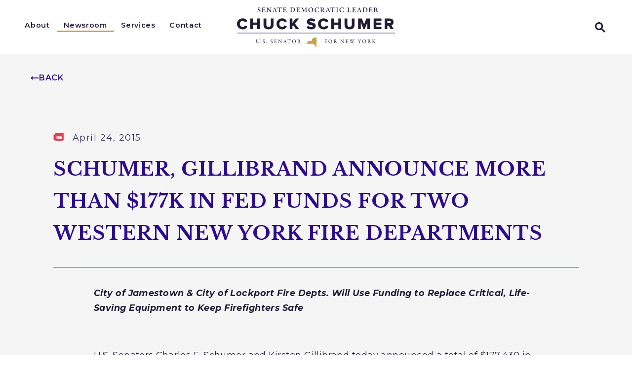

--- FILE ---
content_type: text/html; charset=utf-8
request_url: https://www.schumer.senate.gov/newsroom/press-releases
body_size: 46093
content:

<!DOCTYPE html>
<!--[if lt IE 7 ]><html lang="en" class="no-js ie ie6"> <![endif]-->
<!--[if IE 7 ]><html lang="en" class="no-js ie ie7"> <![endif]-->
<!--[if IE 8 ]><html lang="en" class="no-js ie ie8"> <![endif]-->
<!--[if IE 9 ]><html lang="en" class="no-js ie ie9"> <![endif]-->
<!--[if IE 10 ]><html lang="en" class="no-js ie ie10"> <![endif]-->
<!--[if IE 11 ]><html lang="en" class="no-js ie ie11"> <![endif]-->
<!--[if gt IE 11]><html lang="en" class="no-js ie"> <![endif]-->
<!--[if !(IE) ]><!-->
<html lang="en" class='no-js'>
  <!--<![endif]-->
  <head>
        <meta charset="utf-8">
      <meta name="viewport" content="width=device-width, initial-scale=1.0, viewport-fit=cover">
      <meta name="page-title" content="Press Releases">




        <title>Press Releases | Senator Chuck Schumer of New York</title>

      <link rel="canonical" href="https://www.schumer.senate.gov/newsroom/press-releases">

      
      
      
<meta name="google-site-verification" content="pv4CBQ9zSlHM3SpPSKTboWn3pQG58gUeQls_3f8_rjM">      <link rel="shortcut icon" href="/assets/images/favicon.ico">
      <link href="/assets/images/favicon.ico" rel="Icon" type="image/x-icon"/>
      <link rel="apple-touch-icon" sizes="180x180" href="/assets/images/apple-touch-icon.png">
      <link rel="icon" type="image/png" sizes="32x32" href="/assets/images/favicon-32x32.png">
      <link rel="icon" type="image/png" sizes="16x16" href="/assets/images/favicon-16x16.png">
      <link rel="manifest" href="/assets/images/site.webmanifest">
      <link rel="mask-icon" href="/assets/images/safari-pinned-tab.svg" color="#ffffff">
      <meta name="apple-mobile-web-app-title" content="Chuck Schumer">
      <meta name="application-name" content="Chuck Schumer">
      <meta name="msapplication-TileColor" content="#221C36">
      <meta name="msapplication-config" content="/assets/images/browserconfig.xml">
      <meta name="theme-color" content="#221C36">



  <meta property="twitter:account_id" content="17494010"/>

  <meta name="twitter:card" content="summary_large_image"/>


  <meta name="twitter:title" content="Press Releases | U.S. Senator Chuck Schumer of New York">


  <meta name="twitter:image" content="https://www.schumer.senate.gov/assets/images/sharelogo.png"/>

  <meta name="twitter:description" content="The Official U.S. Senate website of Senator Chuck Schumer of New York"/>
      
      

  <meta property="og:url" content="https://www.schumer.senate.gov/newsroom/press-releases"/>



<meta property="og:image" content="https://www.schumer.senate.gov/assets/images/sharelogo.jpg"/>


<meta property="og:title" content="Press Releases | U.S. Senator Chuck Schumer of New York"/>


<meta property="og:description" content="The Official U.S. Senate website of Senator Chuck Schumer of New York"/>

      




<script>
  if (!application) var application = {};
  application = {
    "config": {
      "tinymce": {
        "plugins": {
          "selectvideo": {
            "player": "jwplayer", // should be set to "legacy" or "jwplayer" currently
            "youtube": true, // set to true to write the youtube tags for youtube videos
            "width": "100%", // set width and height on the containing element
            "height": "100%",
            "tracking": true
          }
        }
      }
    },
    "fn": { // deprecated mootools 1.2 stuff that we'll probably still use once we upgrade fully to 1.3
      "defined": function (obj) {
        return (obj != undefined);
      },
      "check": function (obj) {
        return !!(obj || obj === 0);
      }
    },
    "form": {
      "processed": "null",
    },
    "friendly_urls": false,
    "siteroot": "https://www.schumer.senate.gov/",
    "theme": "",
    "webroot": "https://www.schumer.senate.gov/",
    "assetWebroot": "https://www.schumer.senate.gov/",
  };
</script>

    
      <link rel="stylesheet" type="text/css" href="https://www.schumer.senate.gov/styles/common.css?20230629"/>

      <script src="https://www.schumer.senate.gov/scripts/vendor.js"></script>

      <script src="https://www.schumer.senate.gov/scripts/mootools.min.js"></script>

      <script type="text/javascript">
        var gRecaptchaReady = function () {
          let textarea = document.getElementById("g-recaptcha-response");
          if (!textarea)
            return;
          textarea.setAttribute("aria-hidden", "true");
          textarea.setAttribute("aria-label", "do not use");
          textarea.setAttribute("aria-readonly", "true");
        }

        window.getStuckHeaderHeight = function () {
          var siteHeader = document.querySelector('.SiteHeader');
          var siteHeaderHeight = (siteHeader)
            ? siteHeader.offsetHeight
            : 0;
          var mobileHeader = document.querySelector('.MobileHeader');
          var mobileHeaderHeight = (mobileHeader)
            ? mobileHeader.offsetHeight
            : 0;

          // Returns the height of either desktop or mobile header because the hidden header will return 0
          return siteHeaderHeight + mobileHeaderHeight;
        }
      </script>

      
      
      <script>
        window.top['site_path'] = "BB6EBC0A-4040-F985-52CD-D258B68D186D";
        window.top['SAM_META'] = {
          jquery: "",
          bootstrap: {
            major: ""
          }
        };
      </script>
      

<link rel="preconnect" href="https://fonts.googleapis.com">
<link rel="preconnect" href="https://fonts.gstatic.com" crossorigin>
<link href="https://fonts.googleapis.com/css2?family=Libre+Baskerville:wght@400;700&family=Montserrat:ital,wght@0,400;0,500;0,600;0,700;1,400;1,500;1,600;1,700&display=swap" rel="stylesheet">

      <link rel="stylesheet" href="https://www.schumer.senate.gov/assets/styles/font-awesome.min.css"/>

  </head>

  

  <body data-transition="wrapper"
    class="body--internal footerMargin body--press_releases" id="newsroom">
    <!-- in sen-n -->
    <!--stopindex-->
          <div class="SiteLayout d-flex flex-column">
          <div class="SiteLayout__alert">
            <a href="#aria-skip-nav" class="SkipNav sr-only sr-only-focusable">Skip to content</a>

<div class="NewsAlert">
  <div class="NewsAlert__container NewsAlert__container--absolute container">
    <div class="NewsAlert__iconContainer">
        <div class="NewsAlert__icon" aria-hidden="true">
          <svg class="NewsAlert__iconShape" xmlns="http://www.w3.org/2000/svg" viewBox="0 0 100 100">
            <path d="M50,5A45,45,0,1,0,95,50,45,45,0,0,0,50,5Zm4.3,70H45.7V66.4h8.6Zm3.17-43.6L54.25,61.9H45.75L42.53,31.4V25H57.47Z"/>
          </svg>
        </div>
    </div>
  </div>


</div>


            
          </div>

        <div class="SiteLayout__container d-flex flex-column flex-grow-1">
            <div class="SiteLayout__navigation">
                <div class="SiteLayout__siteHeader">
<header class="SiteHeader">
  <div class="SiteHeader__background"></div>
  

  <div  class="SiteHeader__layout row no-gutters align-items-center">
    
    
    <div class="SiteHeader__main col">
      <div class="SiteHeader__nav SiteHeader__navLinkContainer h-100 ml-auto">
        <div class="SiteHeader__navItem h-100">

<div class="SiteNav h-100">
    
      <nav aria-label="Site Navigation" class="SiteNav__layout h-100">
        <div class="SiteNav__main  h-100">
          <ul class="SiteNav__linkList">

                


                <li class="SiteNav__item SiteNav__item--dropdown">
                  <a class="SiteNav__link align-items-center"
                    data-transition-selected-if="/about"
                    data-transition-selected-class="SiteNav__link--selected"
                    href="https://www.schumer.senate.gov/about"
                    tabindex="0">About</a>

                    <ul class="SiteNav__dropdown">


                          <li class="SiteNav__dropdownItem">
                            <a class="SiteNav__dropdownLink"
                              data-transition-selected-if="/about/biography"
                              data-transition-selected-class="SiteNav__dropdownLink--selected"
                              data-transition-selected-nestedIf = "/about/biography"
                              href="https://www.schumer.senate.gov/about/biography"
                              tabindex="0">Biography</a>
                          </li>


                          <li class="SiteNav__dropdownItem">
                            <a class="SiteNav__dropdownLink"
                              data-transition-selected-if="/about/voting-record"
                              data-transition-selected-class="SiteNav__dropdownLink--selected"
                              data-transition-selected-nestedIf = "/about/voting-record"
                              href="https://www.schumer.senate.gov/about/voting-record"
                              tabindex="0">Voting Record</a>
                          </li>


                          <li class="SiteNav__dropdownItem">
                            <a class="SiteNav__dropdownLink"
                              data-transition-selected-if="/about/legislation"
                              data-transition-selected-class="SiteNav__dropdownLink--selected"
                              data-transition-selected-nestedIf = "/about/legislation"
                              href="https://www.schumer.senate.gov/about/legislation"
                              tabindex="0">Sponsored Legislation</a>
                          </li>


                          <li class="SiteNav__dropdownItem">
                            <a class="SiteNav__dropdownLink"
                              data-transition-selected-if="/about/chuck-around-new-york"
                              data-transition-selected-class="SiteNav__dropdownLink--selected"
                              data-transition-selected-nestedIf = "/about/chuck-around-new-york"
                              href="https://www.schumer.senate.gov/about/chuck-around-new-york"
                              tabindex="0">Chuck Around New York</a>
                          </li>
                    </ul>
                </li>

                


                <li class="SiteNav__item">
                  <a class="SiteNav__link align-items-center SiteNav__link--selected"
                    data-transition-selected-if="/newsroom/press-releases"
                    data-transition-selected-class="SiteNav__link--selected"
                    href="https://www.schumer.senate.gov/newsroom/press-releases"
                    tabindex="0">Newsroom</a>

                </li>

                


                <li class="SiteNav__item SiteNav__item--dropdown">
                  <a class="SiteNav__link align-items-center"
                    data-transition-selected-if="/services"
                    data-transition-selected-class="SiteNav__link--selected"
                    href="https://www.schumer.senate.gov/services"
                    tabindex="0">Services</a>

                    <ul class="SiteNav__dropdown help">


                          <li class="SiteNav__dropdownItem">
                            <a class="SiteNav__dropdownLink"
                              data-transition-selected-if="/services#help"
                              data-transition-selected-class="SiteNav__dropdownLink--selected"
                              data-transition-selected-nestedIf = "/services#help"
                              href="https://www.schumer.senate.gov/services#help"
                              tabindex="0">Help With a Federal Agency</a>
                          </li>


                          <li class="SiteNav__dropdownItem">
                            <a class="SiteNav__dropdownLink"
                              data-transition-selected-if="/services/visiting"
                              data-transition-selected-class="SiteNav__dropdownLink--selected"
                              data-transition-selected-nestedIf = "/services/visiting"
                              href="https://www.schumer.senate.gov/services/visiting"
                              tabindex="0">Tour Requests</a>
                          </li>


                          <li class="SiteNav__dropdownItem">
                            <a class="SiteNav__dropdownLink"
                              data-transition-selected-if="/services/flags"
                              data-transition-selected-class="SiteNav__dropdownLink--selected"
                              data-transition-selected-nestedIf = "/services/flags"
                              href="https://www.schumer.senate.gov/services/flags"
                              tabindex="0">Flag Requests</a>
                          </li>


                          <li class="SiteNav__dropdownItem">
                            <a class="SiteNav__dropdownLink"
                              data-transition-selected-if="/services/grants"
                              data-transition-selected-class="SiteNav__dropdownLink--selected"
                              data-transition-selected-nestedIf = "/services/grants"
                              href="https://www.schumer.senate.gov/services/grants"
                              tabindex="0">Grants Requests</a>
                          </li>


                          <li class="SiteNav__dropdownItem">
                            <a class="SiteNav__dropdownLink"
                              data-transition-selected-if="/services/congressionally-directed-spending"
                              data-transition-selected-class="SiteNav__dropdownLink--selected"
                              data-transition-selected-nestedIf = "/services/congressionally-directed-spending"
                              href="https://www.schumer.senate.gov/services/congressionally-directed-spending"
                              tabindex="0">Congressionally Directed Spending</a>
                          </li>


                          <li class="SiteNav__dropdownItem">
                            <a class="SiteNav__dropdownLink"
                              data-transition-selected-if="/services/special-recognitions"
                              data-transition-selected-class="SiteNav__dropdownLink--selected"
                              data-transition-selected-nestedIf = "/services/special-recognitions"
                              href="https://www.schumer.senate.gov/services/special-recognitions"
                              tabindex="0">Special Recognitions </a>
                          </li>


                          <li class="SiteNav__dropdownItem">
                            <a class="SiteNav__dropdownLink"
                              data-transition-selected-if="/services/students"
                              data-transition-selected-class="SiteNav__dropdownLink--selected"
                              data-transition-selected-nestedIf = "/services/students"
                              href="https://www.schumer.senate.gov/services/students"
                              tabindex="0">Students</a>
                          </li>
                    </ul>
                </li>

                


                <li class="SiteNav__item SiteNav__item--dropdown">
                  <a class="SiteNav__link align-items-center"
                    data-transition-selected-if="/contact"
                    data-transition-selected-class="SiteNav__link--selected"
                    href="https://www.schumer.senate.gov/contact"
                    tabindex="0">Contact</a>

                    <ul class="SiteNav__dropdown">


                          <li class="SiteNav__dropdownItem">
                            <a class="SiteNav__dropdownLink"
                              data-transition-selected-if="/contact/message-chuck"
                              data-transition-selected-class="SiteNav__dropdownLink--selected"
                              data-transition-selected-nestedIf = "/contact/message-chuck"
                              href="https://www.schumer.senate.gov/contact/message-chuck"
                              tabindex="0">Leave a Comment</a>
                          </li>


                          <li class="SiteNav__dropdownItem">
                            <a class="SiteNav__dropdownLink"
                              data-transition-selected-if="/contact/scheduling-requests"
                              data-transition-selected-class="SiteNav__dropdownLink--selected"
                              data-transition-selected-nestedIf = "/contact/scheduling-requests"
                              href="https://www.schumer.senate.gov/contact/scheduling-requests"
                              tabindex="0">Request a Meeting</a>
                          </li>


                          <li class="SiteNav__dropdownItem">
                            <a class="SiteNav__dropdownLink"
                              data-transition-selected-if="/contact#office-locations"
                              data-transition-selected-class="SiteNav__dropdownLink--selected"
                              data-transition-selected-nestedIf = "/contact#office-locations"
                              href="https://www.schumer.senate.gov/contact#office-locations"
                              tabindex="0">Office Locations</a>
                          </li>
                    </ul>
                </li>
  
          </ul>
        </div>
      </nav>
</div>

<script>

  var topLevelLinks = document.querySelectorAll('.SiteNav__link');

  for (var i = 0; i < topLevelLinks.length; i++) {
    topLevelLinks[i].addEventListener('mouseover', function () {
      this
        .parentElement
        .classList
        .add('focus');
    });

    topLevelLinks[i].addEventListener('mouseleave', function () {
      this
        .parentElement
        .classList
        .remove('focus');
    });
  }
</script>        </div>
      </div>
    </div>

    <div class="SiteHeader__logoContainer col-auto">
      <a class="SiteHeader__logoLink"
        href="/"
        aria-label="Senator Chuck Schumer of New York Logo goes to Home Page">
        <div class="SiteHeader__logo">
<svg xmlns="http://www.w3.org/2000/svg" xmlns:xlink="http://www.w3.org/1999/xlink" x="0px" y="0px" viewBox="0 0 1200 300.4">
<g>
	<g>
		<path fill="#221C35" d="M0,125.3c0-24.9,18.9-41.7,43.6-41.7c19.5,0,29.9,11,35.2,21.7l-17.9,8.5c-2.7-6.4-9.5-11.7-17.3-11.7
			c-13.2,0-22.5,10.2-22.5,23.3s9.3,23.4,22.5,23.4c7.7,0,14.6-5.3,17.3-11.7l17.9,8.5c-5.2,10.4-15.7,21.7-35.2,21.7
			C18.9,167.1,0,150.1,0,125.3z"/>
		<path fill="#221C35" d="M154.1,165.6v-32.4h-33.5v32.4H99.8V84.9h20.8V115h33.5V84.9h20.8v80.7H154.1z"/>
		<path fill="#221C35" d="M201.5,132.9v-48h21.1v47.3c0,9.6,5.7,16.4,17,16.4s16.9-6.9,16.9-16.4V84.9h21v47.9
			c0,20.1-12.2,34.2-37.9,34.2S201.5,152.8,201.5,132.9L201.5,132.9z"/>
		<path fill="#221C35" d="M300.1,125.3c0-24.9,18.9-41.7,43.6-41.7c19.5,0,29.9,11,35.2,21.7l-17.9,8.5c-2.7-6.4-9.5-11.7-17.3-11.7
			c-13.2,0-22.5,10.2-22.5,23.3s9.3,23.4,22.5,23.4c7.7,0,14.6-5.3,17.3-11.7l17.9,8.5c-5.2,10.4-15.7,21.7-35.2,21.7
			C319,167.1,300.1,150.1,300.1,125.3z"/>
		<path fill="#221C35" d="M447.4,165.6l-21.1-30.4l-5.4,6.8v23.6H400V84.9h20.8v33.2l24.8-33.2h25.6l-31.3,37.8l33,42.9H447.4z"/>
		<path fill="#221C35" d="M528.4,154.2l11-15.6c5.8,5.8,14.8,10.6,25.8,10.6c7.1,0,11.5-2.8,11.5-6.6c0-11-45.7-2.2-45.7-33.3
			c0-13.6,11.5-25.7,32.2-25.7c12.9,0,24.2,3.9,32.8,11.2l-11.4,14.9c-6.8-5.6-15.6-8.3-23.6-8.3c-6,0-8.7,2.4-8.7,5.8
			c0,10.3,45.6,2.8,45.6,32.8c0,16.2-12,27-33.6,27C547.8,167.1,536.5,162,528.4,154.2L528.4,154.2z"/>
		<path fill="#221C35" d="M615.4,125.3c0-24.9,18.9-41.7,43.6-41.7c19.5,0,29.9,11,35.2,21.7l-17.9,8.5c-2.7-6.4-9.5-11.7-17.3-11.7
			c-13.2,0-22.5,10.2-22.5,23.3s9.3,23.4,22.5,23.4c7.7,0,14.6-5.3,17.3-11.7l17.9,8.5c-5.2,10.4-15.7,21.7-35.2,21.7
			C634.2,167.1,615.4,150.1,615.4,125.3z"/>
		<path fill="#221C35" d="M769.5,165.6v-32.4H736v32.4h-20.8V84.9H736V115h33.5V84.9h20.8v80.7H769.5z"/>
		<path fill="#221C35" d="M816.9,132.9v-48h21.2v47.3c0,9.6,5.7,16.4,17,16.4s16.9-6.9,16.9-16.4V84.9h21v47.9
			c0,20.1-12.2,34.2-38,34.2S816.9,152.8,816.9,132.9L816.9,132.9z"/>
		<path fill="#221C35" d="M990.4,165.6v-52.5l-20.4,52.5h-9.2l-20.3-52.5v52.5h-20.8V84.9h28.9l16.8,43.8l16.9-43.8h28.9v80.7H990.4
			L990.4,165.6z"/>
		<path fill="#221C35" d="M1037.8,165.6V84.9h59.1v18.2h-38.3v12.6h37.5v18.2h-37.5v13.7h38.3v18.1L1037.8,165.6L1037.8,165.6z"/>
		<path fill="#221C35" d="M1166,165.6l-13.5-27.1h-10.6v27.1H1121V84.9h40.4c17.9,0,28,11.9,28,26.9c0,14-8.6,21.5-16.1,24.2l16.4,29.6
			L1166,165.6L1166,165.6z M1168.3,111.6c0-5.4-4.6-8.6-10-8.6h-16.4v17.3h16.4C1163.7,120.4,1168.3,117.3,1168.3,111.6z"/>
	</g>
	<path fill="#CC9F53" d="M620.3,292.6c0,0.3-1,0.7-1,0.7c-0.2,0.2-0.5,0.2-0.7,0c0-0.3-0.3-0.3-0.3-0.7c-0.2,0.2-0.5,0.3-0.7,0.3
		c-0.3,0-0.7,0-0.7-0.3c0-0.7-1-0.7-0.3-1.4l0.3,0.3c0.2-0.2,0.5-0.5,0.7-0.7c-0.3-0.3-0.7,0-1,0c-0.7,0.3-1.4,0.7-1.7,1.4
		c-0.3,0.3-1,0.7-1.7,1c-0.3,0-0.7,0-1,0.3c-0.3,0-0.7,0.3-1,0.3h-2.4c-0.3,0-1.4-0.3-1.7,0s-0.3,1-1,1c-0.3,0-1-0.3-1.4-0.3
		s-0.7-0.3-0.7,0c-0.3,0-0.7-0.3-1-0.3c0,0.7-1,0.3-1.7,0.7c-0.3,0.3-0.3,0.7-1,0.7c-0.3-0.3-0.7,0.7-1,1c0-0.3-0.3-0.3-0.3-0.7h0.7
		c0-1,0.7-1,1.4-1.7c0.7-0.7-0.3-1.7-0.7-2.4c1-0.7,1.7-1,2.7-1.7c0.3,0,0.3-0.3,0-0.3c0-0.3-0.3-0.3-0.3-0.7
		c-0.3-0.3-0.3-1-0.3-1.4c0.3-2.4,0.3-4.8,0.3-7.1c0-1,0.3-2,0.3-3.4c0-0.7-0.3-1,0-1.4c0-0.7,0.3-1.4,0.3-1.7
		c0.7-2,1.4-4.4,1.7-6.5c0-0.3,0.3-0.7,0.3-1.4V265c0-1,0-2,0.3-3.4c0-2.4,0.3-4.8,0.3-7.1v-1.4c0-0.3-0.7-0.7-0.7-1
		s-0.3-0.3-0.7-0.3s-0.3,0.7-0.7,1c-0.7-1,0-1.7,0.3-2.7c0.3-0.7-0.3-1-0.3-1.4c0.3-0.7-0.3-1.4-0.3-2v-1c0-0.3-0.3-0.3-0.3-0.7
		s0.3-1,0.3-1.4c-0.3-0.7,0-1,0.3-1.4c0.3-0.7,0.3-1,0.3-1.7s0.3-1,0.3-2c0-0.7-0.3-1.4-0.7-1.7c-0.7-0.7-0.3-2.4,0-3.4
		c0.3-0.7-0.3-0.7-0.3-1.4s0.3-1,0.3-1.4v-1h-3.4c-3.1,0-6.1,0.3-9.2,0H589c-0.3,0-1.4,0.3-1.7,0c-0.7-0.3-1,0-1.4,0s-0.7,0.3-1,0.3
		s-0.7,0.3-0.7,0.7c-1,0.7-2.4,1-3.1,1.7c-1,1-2.4,2-3.4,2.7c-0.7,0.3-1,1-1.7,1.4c-0.3,0.3-1,0.7-1,1.4s-0.3,1-1,1.4
		c-0.3,0-0.3,0.3-0.7,0.3c-0.3,0.3-0.7,0-1,0.3s-1,0.7-1.4,0.7c-0.3,0.3-0.3,0.7-0.7,1c-0.3,0.3-1,0-1.4,0.3c-0.3,0.3-0.7,1-0.7,1.7
		c0,0.3,0.3,0.3,0.7,0.7c0,0.3,0,0.7,0.3,1s1,0.3,1.4,0.3s0.7,0.7,0.3,1c-0.3,0.3-0.7,0.7-1,0.3c-0.2,0-0.5,0.1-0.7,0.3
		c-0.3,0.3,0,0.3,0.3,0.3c0.7,1,1,3.1,0.7,4.4c-0.7,1.4-1.7,0-2.7,0.7c-1,0.7-2.4,1.4-2.7,2.4c-0.3,0.3-0.7,0.7-1.4,0.7
		c-0.3,0.3-1,0.3-1.4,0.3c-0.7,0.3-1,0.3-1.7,0.3s-1.4-0.3-2,0c-1.4,0-2.4,0-3.7,0.7c-0.7,0.3-1-0.3-1.4-0.7c-0.7-0.3-1.4-1-2-1
		c-1.4-0.3-2.7-0.3-4.1-0.3h-4.4c-1.4,0-2.7,0.7-4.1,1c-0.7,0.3-1.4,0.3-2,0.7c-0.3,0-0.7,0-0.7,0.7v1.4c0,0.3-0.3,1.4,0,1.4
		s0.7,0.3,0.3,0.7c-0.3,1,1.7,1,1.4,2c0,0,0.3,0.3,0.3,0.7s0,0.7,0.3,0.7c0,0.7-0.3,0.7-0.7,1c-0.3,0.3-1.4,0.7-1.4,1
		c-0.3,0.7-0.7,1-1,1.7c0,0.3-0.7,0.7-1,0.7c-0.7,0.3-1,0.7-1.7,1c-0.3,0.3-0.7,0.7-1.4,1s-1.4,1-2,1.4c-0.3,0.3-1.4,0.7-1.4,1v4.1
		h50.9c0.7,0,1.4-0.3,1.7,0c0.3,0,0.3,0.3,0.3,0.3c0,0.3,0.3,0.3,0.3,0.3c0.3,0.3,0.3,1,0.3,1.4h1.4c0.3,0,0.3,0.3,0.7,0.3
		c0.3,0.3,0,0.3,0,0.7c0.3,0,0.7,0.3,0.7,0.7c0,0.7,0.3,1.4-0.3,2c0.3,0.3,0.7,1,0.7,1.4s0,0.3,0.3,0.7h0.7c0,0,0.3,0.3,0.3,0.7h1
		c0.3,0,0.7,0.3,0.7,0.3c0.3,0.3,0.3,0.7,0.7,1c0.3,0.7,1.4,1,2,1.4s1.4,1,2,1.4c1.4,0.7,2.7,1.7,4.1,2.4c0.3,0.3,1,0.3,1.4,1
		c0.3,0.3-0.3,1.4-0.3,1.7c-0.3,0.7-0.3,1-0.7,1.7c-0.3,0.7-0.3,1.4-0.3,1.7s-0.3,0.3-0.3,0.7s0.3,0.3,0.3,0.7s0.7,0,1,0.7
		c1-0.3,1.7-0.7,2.7-0.7s2,0,3.1-0.3c0.3,0,1-0.3,1.4-0.3c0.3,0.3,1,0,1.4,0c1-0.3,2.4-0.7,3.4-1.4c2-1,4.4-1.7,6.8-2.7
		c1-0.3,2.4-1,3.4-1.7c1-0.3,2-1,3.1-1.7C620.9,292.2,620.2,291.9,620.3,292.6C620.2,292.6,620.2,292.2,620.3,292.6L620.3,292.6z"/>
	<g>
		<path fill="#221C35" d="M675.4,245.2c2.4,0,6.2-0.1,6.5-0.1c0.2,0,0.5,0.2,0.5,0.4c-0.1,1.2,0.1,2.6,0.1,4c0,0.5-0.2,1.1-0.6,1.1
			c-0.3,0-0.7-0.4-0.9-1.3c-0.7-2-1.1-2.4-2.4-2.6c-1.4-0.2-5.5-0.2-6.3-0.1c-0.4,0-0.7,0.4-0.7,0.5c-0.1,1-0.2,6.3-0.2,9
			c0,1.1,0.2,1.5,0.4,1.5c1.6,0,4.9,0,5.9,0c1.3-0.1,1.6-0.5,2.2-1.9c0.2-0.6,0.4-1,0.8-1c0.3,0,0.4,0.4,0.4,0.9
			c0,0.5-0.2,1.8-0.2,2.6c0,2,0.1,2.3,0.1,3.2c0,0.5-0.2,0.9-0.6,0.9c-0.2,0-0.5-0.3-0.6-0.9c-0.4-1.5-0.9-1.8-1.7-2
			c-0.5-0.1-1.9-0.2-2.7-0.2s-2.7,0-3.6,0.1c-0.1,0-0.3,0.3-0.3,0.5c0,0.8,0.1,6.5,0.2,7.6c0,1.3,0.1,2.1,2.8,2.6
			c0.6,0.1,1,0.4,1,0.8c0,0.2-0.4,0.5-1.1,0.5c-1.1,0-2.3-0.1-3.9-0.1c-1.6,0-4,0.2-4.8,0.2s-1.1-0.2-1.1-0.4c0-0.3,0.5-0.6,1.1-0.8
			c2.2-0.5,2.3-1.5,2.3-2c0.1-1.3,0.3-4.3,0.3-12.3c0-3.8,0-6.2-0.1-7.3c-0.1-1.4-0.8-2.1-2.6-2.5c-0.8-0.2-1-0.4-1-0.7
			c0-0.3,0.5-0.5,1.1-0.5c1.8,0,3.2,0.1,4.5,0.1L675.4,245.2L675.4,245.2z"/>
		<path fill="#221C35" d="M722.5,258c0,5.7-2.8,9.7-5.8,11.8c-2.6,1.8-5.9,2.4-8,2.4c-4.2,0-8.1-1.8-10.6-4.6c-2.2-2.4-3.4-5.7-3.4-9.2
			c0-5,2.2-8.5,5.3-10.9c2-1.6,5.5-2.9,8.3-2.9C716.2,244.5,722.5,250.2,722.5,258L722.5,258z M701.9,248.2
			c-1.8,1.8-3.2,4.8-3.2,9.6c0,6.1,4.5,13,11,13c3.4,0,4.9-1.5,5.4-2c1.6-1.5,3.5-4.8,3.5-9.6c0-4.4-1.9-8.7-4.9-11.1
			c-1.7-1.3-4.2-2.2-6.1-2.2C705.8,245.9,703.3,246.8,701.9,248.2L701.9,248.2z"/>
		<path fill="#221C35" d="M750.3,257.5c-0.2,0.1-1,0.5-1.3,0.7c-0.1,0.1-0.2,0.5-0.2,0.6c0.4,1,3.8,6.5,6.3,9.2c1.1,1.3,2.2,2,4,2.4
			c0.3,0.1,0.7,0.4,0.7,0.6c0,0.2-0.3,0.4-0.6,0.5c-0.5,0.2-1.4,0.3-2.2,0.3c-1.9,0-4.2-1.1-5.4-2.6c-1.4-2-3.5-5.1-5.1-7.6
			c-0.6-0.9-1.4-1.9-1.6-2c-0.2-0.2-1.7-0.5-2.9-0.5c-0.3,0-0.5,0.4-0.5,0.5c0,0.7,0,5.9,0.2,8.2c0.1,1.7,0.5,2.3,2.4,2.7
			c0.7,0.2,1,0.5,1,0.7c0,0.4-0.8,0.5-1,0.5c-1.7,0-2.5-0.2-5.2-0.2c-0.7,0-2.8,0.2-3.3,0.2c-0.5,0-1.1-0.2-1.1-0.6
			c0-0.3,0.4-0.4,0.9-0.6c1.8-0.6,2.5-0.8,2.6-2.4c0.1-1.3,0.2-5.6,0.2-8c0-6.3-0.1-10-0.2-11.6c-0.2-1.5-0.5-1.6-2.4-2
			c-0.6-0.2-1-0.4-1-0.7c0-0.3,0.2-0.5,1.1-0.5h2.3c1.5,0,4.4-0.2,6.6-0.2c2.8,0,5,0.4,6.6,1.7c1.3,1.1,2.3,3.1,2.3,5.1
			C753.5,254.1,752.2,256.3,750.3,257.5L750.3,257.5z M748.1,247.9c-1-0.9-2.7-1.6-4-1.6c-0.2,0-1.5,0.1-2,0.3
			c-0.2,0.1-0.5,0.7-0.5,0.9c-0.1,1.4-0.2,9.3-0.1,10c0.1,0.3,0.4,0.6,0.7,0.6c2.4,0,4.5-0.7,5.1-1.1c1.1-0.7,2.7-2.5,2.7-5.1
			C749.9,250.9,749.3,249,748.1,247.9L748.1,247.9z"/>
		<path fill="#221C35" d="M784.9,245.1c0.9,0,2.9,0.1,5,0.1c0.2,0,0.6,0.3,0.8,0.5c0.6,0.7,1.6,1.9,3.2,4c1.8,2.3,10.8,12.1,13.5,15.1
			c0.2,0.2,0.4-0.2,0.4-0.3c0.2-1.3,0.1-5.7,0.1-11.6c0-1.4-0.1-2.8-0.2-4.1c0-0.9-0.3-1.8-2.6-2.5c-0.8-0.2-1.1-0.6-1.1-0.9
			c0-0.3,0.6-0.4,1.1-0.4c1.1,0,2.2,0,3.5,0c1.5,0,2.8-0.2,3.8-0.2c0.7,0,0.9,0.1,0.9,0.4c0,0.2-0.2,0.6-1,0.8
			c-1.8,0.4-2.5,0.8-2.6,3c-0.1,1.5-0.5,9.5-0.5,16.5c0,1.7,0.3,4.8,0.3,5.4c0,0.4-0.2,0.9-0.6,0.9c-0.6,0-1.5-0.8-1.8-1.3
			c-0.7-0.9-1.4-1.9-2.5-3.3c-3.8-4.6-10.9-12.5-14.5-16.9c-0.2-0.2-0.5-0.1-0.5,0.1c0,1.1-0.2,2.2-0.2,5.4c0,3.7-0.1,9.9,0,11.2
			c0.2,1.9,0.6,2.5,2.6,3c0.8,0.2,1,0.5,1,0.7c0,0.4-0.5,0.5-1.3,0.5c-1.2,0-2.9-0.2-4.3-0.2c-0.9,0-2,0.1-2.6,0.1
			c-0.6,0-1.1,0-1.1-0.5c0-0.3,0.4-0.6,0.8-0.7c1.9-0.6,2.7-0.8,2.8-3.8c0.2-3.3,0.8-13.1,0.8-16.4c0-1.5-0.2-1.8-0.3-1.9
			c-1.1-1.3-1.6-1.4-3.4-1.9c-0.5-0.1-0.9-0.3-0.9-0.6S784,245.1,784.9,245.1L784.9,245.1z"/>
		<path fill="#221C35" d="M837.9,245.2c1.3,0,3.1,0,3.7-0.1c0.1,0,0.3,0.2,0.4,0.4c0,1.9,0.1,3.1,0.1,3.9c0,0.6-0.2,1.1-0.6,1.1
			s-0.6-0.6-0.7-1c-0.5-2.2-1.4-2.6-2.7-2.8c-1.1-0.2-4-0.2-5.8-0.2c-0.1,0-0.5,0.2-0.6,1.1c-0.1,1-0.2,8.7-0.1,9.3
			c0,0.2,0.1,0.4,0.3,0.4h2.6c3.8,0,4-0.2,4.7-2c0.2-0.6,0.5-0.9,0.7-0.9c0.3,0,0.4,0.6,0.3,0.9c-0.1,1.1-0.1,2-0.1,2.9
			c0,1.1,0.1,1.7,0.1,2.5c0,0.7-0.2,1.2-0.5,1.2s-0.6-0.5-0.7-0.9c-0.6-1.9-0.7-2-3.2-2.1c-1.3-0.1-2.9-0.1-4-0.1
			c-0.2,0-0.4,0.3-0.4,0.4c-0.2,0.9-0.1,4.6-0.1,6.4c0,1.2,0.2,2.7,0.4,3.4c0.2,0.5,0.5,0.8,0.8,0.9c0.7,0.1,2.1,0.3,3.7,0.3
			c0.5,0,3,0,3.9-0.3c1.3-0.3,2.4-1.1,3.4-3c0.5-0.9,0.7-1.1,0.9-1.1c0.3,0,0.4,0.6,0.3,1.1c0,0.3-1.2,4-1.5,4.4
			c-0.1,0.2-0.5,0.5-0.7,0.5c-0.5,0-6.6-0.3-13.2-0.3c-2.2,0-3,0.2-4.6,0.2c-0.8,0-1.2-0.1-1.2-0.5c0-0.3,0.5-0.5,1.1-0.6
			c2-0.5,2.8-0.8,3-3c0.1-1.7,0.3-6.5,0.3-11.6s0-5.7,0-6.9c-0.1-1.8-0.5-2.3-2.3-2.7c-0.8-0.2-1.2-0.4-1.2-0.7
			c0-0.4,0.6-0.6,1.1-0.6c1.9,0,3.5,0.2,6.2,0.2L837.9,245.2L837.9,245.2z"/>
		<path fill="#221C35" d="M854.1,245.1c1.8,0,2.7,0.1,4.3,0.1c0.9,0,3-0.1,3.4-0.1c0.8,0,1,0.2,1,0.5s-0.2,0.5-1.1,0.8
			c-1.4,0.4-1.5,0.9-1.3,1.6c0.8,2,5.2,12.4,8,18.3c0,0.1,0.2,0.2,0.3,0c0.3-0.5,2.2-4.2,3.5-7.2c0-0.1,0.1-0.4,0-0.6
			c-1.5-3.7-3.4-7.9-3.9-8.9c-1.2-2.5-1.4-2.8-3-3.3c-0.7-0.2-1-0.5-1-0.7c0-0.3,0.6-0.4,1.2-0.4c0.5,0,2,0,3.3,0
			c1.9,0,3.5-0.1,3.9-0.1c0.5,0,1,0.2,1,0.4c0,0.4-0.3,0.6-1,0.8c-1.8,0.3-1.8,0.6-1.3,1.9c0.4,0.9,1.4,3.3,2.9,6.7
			c0,0.1,0.2,0.1,0.3,0c1-2,1.8-3.7,2.6-5.6c1-2.2,0.4-2.7-1.3-3.1c-0.5-0.1-0.8-0.4-0.8-0.6c0-0.3,0.2-0.5,1.2-0.5
			c0.7,0,1.5,0.1,2.8,0.1c1.2,0,2.6-0.1,3.3-0.1c0.5,0,0.9,0.1,0.9,0.4c0,0.4-0.3,0.6-1.1,0.8c-1.5,0.4-2,0.9-3.2,2.9
			c-0.4,0.7-1.5,2.6-3.9,7.3c0,0.1,0,0.6,0.1,0.7c1.5,3.5,3.3,7.5,4.1,8.9c0.1,0.2,0.2,0.4,0.5,0c1.8-3.7,5-11.1,7.4-16.6
			c0.8-1.9,0.6-2.6-1.3-3.2c-0.5-0.2-0.9-0.4-0.9-0.6c0-0.4,0.4-0.5,1.1-0.5c0.9,0,2,0.1,2.8,0.1c1.2,0,2.6-0.1,3.9-0.1
			c0.7,0,1.1,0.2,1.1,0.4c0,0.3-0.3,0.6-1,0.7c-1.6,0.3-2.4,0.9-3.5,3.1c-0.5,1-3.2,6-5.9,12c-2.8,6.3-3,6.9-4.1,9.6
			c-0.2,0.4-0.6,1-0.9,1c-0.2,0-0.5-0.2-0.7-0.9c-0.6-2.2-2.9-7-4.3-10.4c-0.1-0.1-0.2-0.2-0.3-0.1c-1.3,2.6-3.7,7.5-4.7,10.5
			c-0.2,0.5-0.7,0.9-0.9,0.9c-0.3,0-0.5-0.2-0.7-0.8c-0.4-1.1-0.9-2.7-2.5-6.5c-1.5-3.7-5.3-12.5-6.8-15.4c-1.1-1.9-1.2-2.9-3.2-3.3
			c-0.5-0.1-1.1-0.4-1.1-0.7C853.1,245.4,853.5,245.1,854.1,245.1L854.1,245.1z"/>
		<path fill="#221C35" d="M918.9,245.1c0.6,0,2.7,0.2,4.6,0.2c1.1,0,1.5-0.1,3.1-0.1c0.7,0,0.9,0.2,0.9,0.4c0,0.3-0.3,0.6-0.9,0.8
			c-1.5,0.3-1.2,0.8-0.6,1.9c0.5,0.9,3.5,5.9,5.3,8.9c0.1,0.1,0.3,0.1,0.4-0.1c1.1-1.6,4.2-6.7,5.2-8.4c0.8-1.5,0.4-1.9-1.2-2.3
			c-0.6-0.2-0.8-0.5-0.8-0.8s0.5-0.4,0.9-0.4c1.1,0,1.7,0,2.6,0c1.5,0,3.9-0.2,4.5-0.2c0.5,0,0.8,0.2,0.8,0.4c0,0.3-0.4,0.5-1.1,0.7
			c-1.9,0.5-3.1,1.5-4.4,3.2c-1.9,2.4-4,6-5.4,8c-0.5,0.6-1,2-1,2.5c0,2.3,0.1,7.3,0.2,8.6c0.2,0.9,0.6,1.3,2.9,1.9
			c0.8,0.2,1.1,0.5,1.1,0.7c0,0.3-0.4,0.5-1.2,0.5c-0.6,0-2.6-0.2-3.5-0.2c-2.4,0-5.1,0.2-5.7,0.2c-0.7,0-1-0.2-1-0.5
			s0.3-0.6,1.1-0.7c2.2-0.5,2.6-1.4,2.6-2c0.1-1.7,0.1-6.1,0.1-8.4c0-0.2-0.2-1.1-0.4-1.5c-0.7-1.5-3.2-5.6-5.2-8.6
			c-1.9-2.9-2.4-3.4-4.2-3.8c-0.8-0.2-1.1-0.5-1.1-0.8C917.8,245.2,918.2,245,918.9,245.1L918.9,245.1z"/>
		<path fill="#221C35" d="M980,258c0,5.7-2.8,9.7-5.8,11.8c-2.6,1.8-5.9,2.4-8,2.4c-4.2,0-8.1-1.8-10.6-4.6c-2.2-2.4-3.4-5.7-3.4-9.2
			c0-5,2.2-8.5,5.3-10.9c2-1.6,5.5-2.9,8.3-2.9C973.7,244.5,980,250.2,980,258L980,258z M959.3,248.2c-1.8,1.8-3.2,4.8-3.2,9.6
			c0,6.1,4.5,13,11,13c3.4,0,4.9-1.5,5.4-2c1.6-1.5,3.5-4.8,3.5-9.6c0-4.4-1.9-8.7-4.9-11.1c-1.7-1.3-4.2-2.2-6.1-2.2
			C963.2,245.9,960.8,246.8,959.3,248.2L959.3,248.2z"/>
		<path fill="#221C35" d="M1007.7,257.5c-0.2,0.1-1,0.5-1.3,0.7c-0.1,0.1-0.2,0.5-0.2,0.6c0.4,1,3.8,6.5,6.3,9.2c1.1,1.3,2.2,2,4,2.4
			c0.3,0.1,0.7,0.4,0.7,0.6c0,0.2-0.3,0.4-0.6,0.5c-0.5,0.2-1.4,0.3-2.2,0.3c-1.9,0-4.2-1.1-5.4-2.6c-1.4-2-3.5-5.1-5.1-7.6
			c-0.6-0.9-1.4-1.9-1.6-2c-0.2-0.2-1.7-0.5-2.9-0.5c-0.3,0-0.5,0.4-0.5,0.5c0,0.7,0,5.9,0.2,8.2c0.1,1.7,0.5,2.3,2.4,2.7
			c0.7,0.2,1,0.5,1,0.7c0,0.4-0.8,0.5-1,0.5c-1.7,0-2.5-0.2-5.2-0.2c-0.7,0-2.8,0.2-3.3,0.2c-0.5,0-1.1-0.2-1.1-0.6
			c0-0.3,0.4-0.4,0.9-0.6c1.8-0.6,2.5-0.8,2.6-2.4c0.1-1.3,0.2-5.6,0.2-8c0-6.3-0.1-10-0.2-11.6c-0.2-1.5-0.5-1.6-2.4-2
			c-0.6-0.2-1-0.4-1-0.7c0-0.3,0.2-0.5,1.1-0.5h2.3c1.5,0,4.4-0.2,6.6-0.2c2.8,0,5,0.4,6.6,1.7c1.3,1.1,2.3,3.1,2.3,5.1
			C1011,254.1,1009.7,256.3,1007.7,257.5L1007.7,257.5z M1005.6,247.9c-1-0.9-2.7-1.6-4-1.6c-0.2,0-1.5,0.1-2,0.3
			c-0.2,0.1-0.5,0.7-0.5,0.9c-0.1,1.4-0.2,9.3-0.1,10c0.1,0.3,0.4,0.6,0.7,0.6c2.4,0,4.5-0.7,5.1-1.1c1.1-0.7,2.7-2.5,2.7-5.1
			C1007.4,250.9,1006.7,249,1005.6,247.9L1005.6,247.9z"/>
		<path fill="#221C35" d="M1027.5,245.1c1,0,2.7,0.1,4,0.1c1.2,0,2.8-0.1,3.8-0.1c0.7,0,1.1,0.1,1.1,0.5c0,0.3-0.5,0.5-1.2,0.7
			c-1.4,0.3-1.9,0.6-1.9,2.2c-0.1,1.6-0.1,8.2,0,8.8c0,0.2,0.1,0.3,0.3,0.3s0.6-0.3,0.6-0.3c1.3-1,7.8-7.4,9.1-8.8
			c1.1-1.2,0.9-1.8-0.4-2.2c-0.5-0.2-0.9-0.3-0.9-0.6c0-0.4,0.4-0.5,1.1-0.5c0.8,0,0.8,0,1.6,0c1,0,4.9-0.2,6-0.2
			c0.7,0,1.1,0.2,1.1,0.5c0,0.2-0.5,0.6-1.1,0.7c-2.3,0.5-3.3,1.1-5.9,3.1c-1.9,1.5-7.2,6.4-7.7,7.2c-0.1,0.2-0.1,0.3,0,0.4
			c0.9,1.1,7.8,8.3,10.9,11.4c1.9,1.9,2.8,2,4.3,2.2c0.4,0.1,0.8,0.4,0.8,0.6c0,0.4-0.6,0.6-1,0.6c-1.1,0-4.8-0.3-5.9-0.3
			c-1.5,0-1.9,0-2.8,0c-0.6,0-0.8-0.5-0.8-0.7c0-0.2,0.2-0.4,1.8-0.7c0.2,0,0.3-0.3,0.2-0.4c-1.2-1.5-6.7-7.4-8.8-9.5
			c-1.1-1.2-1.5-1.7-1.8-1.7c-0.2,0-0.2,0.5-0.2,0.9c-0.1,0.8,0,7.4,0.1,8.9c0,1.1,0.6,1.7,2.4,2.2c0.7,0.2,0.9,0.5,0.9,0.7
			c0,0.3-0.4,0.5-1.1,0.5c-0.9,0-3.7-0.1-5-0.1s-2.6,0.1-3.9,0.1c-0.4,0-1-0.2-1-0.5c0-0.4,0.3-0.5,1.2-0.7c2-0.4,2.8-1,2.9-3.4
			c0-1.4,0.1-5.2,0.1-9.6c0-6.5-0.1-7.2-0.2-8.7c-0.1-1.4-0.6-1.9-2.2-2.3c-0.9-0.2-1.1-0.5-1.1-0.7
			C1026.4,245.3,1026.9,245.1,1027.5,245.1L1027.5,245.1z"/>
	</g>
	<g>
		<path fill="#221C35" d="M144.8,245.1c1.7,0,2.7,0.1,4.2,0.1s3.1-0.1,3.9-0.1c0.8,0,1.3,0.1,1.3,0.4s-0.4,0.6-1.2,0.8
			c-1.5,0.3-2.2,0.7-2.5,2.3c-0.2,1.3-0.2,5.6-0.2,11.4c0,4.6,1,6.4,2.3,7.8c1.1,1.3,3.8,2.2,5.9,2.2c2.6,0,6.6-1.2,7.6-5.7
			c0.5-2.2,0.9-5.6,0.9-10.2c0-2.6-0.1-4.8-0.2-5.2c-0.1-1.6-0.4-2.1-2.7-2.6c-0.4-0.1-0.9-0.4-0.9-0.7c0-0.2,0.2-0.4,0.9-0.4
			c1,0,2.1,0.1,3.5,0.1c1.7,0,2.5-0.1,3.7-0.1c0.6,0,1,0.1,1,0.4c0,0.2-0.3,0.5-0.9,0.7c-1.8,0.5-2.6,1.2-2.6,3.7
			c0,1.8-0.3,6.3-0.4,8.4c-0.2,7.1-2.2,10.7-5.1,12.3c-1.9,1.1-4.1,1.3-5.9,1.3c-3.7,0-6.4-1.5-7.4-2.4c-2.3-2.2-3.2-5.1-3.2-12
			c0-5.9-0.1-9.1-0.2-9.6c-0.1-0.8-0.6-1.4-2.2-1.8c-0.5-0.1-0.9-0.3-0.9-0.7C143.6,245.3,144.2,245.1,144.8,245.1L144.8,245.1z"/>
		<path fill="#221C35" d="M183.2,269.6c0,1.3-0.9,2.4-2.3,2.4c-1,0-2.2-0.6-2.2-2.4s1.5-2.4,2.2-2.4
			C182.6,267.2,183.2,268.8,183.2,269.6z"/>
		<path fill="#221C35" d="M209.2,245.2c0.2,0.1,0.5,0.7,0.5,0.8c0.1,0.8,0.4,3.1,0.4,3.3c0,0.7,0,1.1-0.3,1.1c-0.3,0-0.8-0.3-1-0.9
			c-0.5-1.5-1.6-2.7-2-2.9c-0.7-0.6-1.7-0.9-2.9-0.9c-2.7,0-4.7,2-4.7,4.8c0,2.9,2.1,4.1,5.6,6.6c3.1,2.1,5.6,4.2,5.6,7.9
			c0,2-1.1,4.3-3.3,5.7c-1.3,0.9-3.7,1.5-5.5,1.5c-1.3,0-4.1-0.5-5.3-1.1c-0.4-0.2-0.9-1.1-0.9-1.3c-0.2-1.4-0.6-3.2-0.6-3.8
			c0-0.2,0.4-0.8,0.6-0.8c0.3,0,0.9,1.1,1.5,2.3c1.1,2.2,3.7,3.3,5.3,3.3c2.8,0,4.9-2,4.9-4.9c0-1.7-0.8-3.5-5.1-6.3
			c-3.5-2.2-5.9-4.6-5.9-8.1c0-1.9,0.9-3.7,2.2-5c1.3-1.1,3.2-2,6-2C206.3,244.5,208.5,245.1,209.2,245.2L209.2,245.2z"/>
		<path fill="#221C35" d="M227,269.6c0,1.3-0.9,2.4-2.3,2.4c-1,0-2.2-0.6-2.2-2.4s1.5-2.4,2.2-2.4C226.5,267.2,227,268.8,227,269.6z"/>
		<path fill="#221C35" d="M269.2,245.2c0.2,0.1,0.5,0.7,0.5,0.8c0.1,0.8,0.4,3.1,0.4,3.3c0,0.7,0,1.1-0.3,1.1c-0.3,0-0.8-0.3-1-0.9
			c-0.5-1.5-1.6-2.7-2-2.9c-0.7-0.6-1.7-0.9-2.9-0.9c-2.7,0-4.7,2-4.7,4.8c0,2.9,2.1,4.1,5.6,6.6c3.1,2.1,5.6,4.2,5.6,7.9
			c0,2-1.1,4.3-3.3,5.7c-1.3,0.9-3.7,1.5-5.5,1.5c-1.3,0-4.1-0.5-5.3-1.1c-0.4-0.2-0.9-1.1-0.9-1.3c-0.2-1.4-0.6-3.2-0.6-3.8
			c0-0.2,0.4-0.8,0.6-0.8c0.3,0,0.9,1.1,1.5,2.3c1.1,2.2,3.7,3.3,5.3,3.3c2.8,0,4.9-2,4.9-4.9c0-1.7-0.8-3.5-5.1-6.3
			c-3.5-2.2-5.9-4.6-5.9-8.1c0-1.9,0.9-3.7,2.2-5c1.3-1.1,3.2-2,6-2C266.4,244.5,268.5,245.1,269.2,245.2L269.2,245.2z"/>
		<path fill="#221C35" d="M296,245.2c1.3,0,3.1,0,3.7-0.1c0.1,0,0.3,0.2,0.4,0.4c0,1.9,0.1,3.1,0.1,3.9c0,0.6-0.2,1.1-0.6,1.1
			s-0.6-0.6-0.6-1c-0.5-2.2-1.4-2.6-2.7-2.8c-1.1-0.2-4-0.2-5.8-0.2c-0.1,0-0.5,0.2-0.6,1.1c-0.1,1-0.2,8.7-0.1,9.3
			c0,0.2,0.1,0.4,0.3,0.4h2.6c3.8,0,4-0.2,4.7-2c0.2-0.6,0.5-0.9,0.7-0.9c0.3,0,0.4,0.6,0.3,0.9c-0.1,1.1-0.1,2-0.1,2.9
			c0,1.1,0.1,1.7,0.1,2.5c0,0.7-0.2,1.2-0.5,1.2s-0.6-0.5-0.7-0.9c-0.6-1.9-0.7-2-3.2-2.1c-1.3-0.1-2.9-0.1-4-0.1
			c-0.2,0-0.4,0.3-0.4,0.4c-0.2,0.9-0.1,4.6-0.1,6.4c0,1.2,0.2,2.7,0.4,3.4c0.2,0.5,0.5,0.8,0.8,0.9c0.7,0.1,2.1,0.3,3.7,0.3
			c0.5,0,3,0,3.9-0.3c1.3-0.3,2.4-1.1,3.4-3c0.5-0.9,0.7-1.1,0.9-1.1c0.3,0,0.4,0.6,0.3,1.1c0,0.3-1.2,4-1.5,4.4
			c-0.1,0.2-0.5,0.5-0.7,0.5c-0.5,0-6.6-0.3-13.2-0.3c-2.2,0-3,0.2-4.6,0.2c-0.8,0-1.2-0.1-1.2-0.5c0-0.3,0.5-0.5,1.1-0.6
			c2-0.5,2.8-0.8,3-3c0.1-1.7,0.3-6.5,0.3-11.6s0-5.7,0-6.9c-0.1-1.8-0.5-2.3-2.3-2.7c-0.9-0.2-1.2-0.4-1.2-0.7
			c0-0.4,0.6-0.6,1.1-0.6c1.9,0,3.5,0.2,6.2,0.2L296,245.2L296,245.2z"/>
		<path fill="#221C35" d="M314.1,245.1c0.9,0,2.9,0.1,5,0.1c0.2,0,0.6,0.3,0.9,0.5c0.6,0.7,1.6,1.9,3.2,4c1.8,2.3,10.8,12.1,13.5,15.1
			c0.2,0.2,0.4-0.2,0.4-0.3c0.2-1.3,0.1-5.7,0.1-11.6c0-1.4-0.1-2.8-0.2-4.1c0-0.9-0.3-1.8-2.6-2.5c-0.8-0.2-1.1-0.6-1.1-0.9
			c0-0.3,0.6-0.4,1.1-0.4c1.1,0,2.2,0,3.5,0c1.5,0,2.8-0.2,3.8-0.2c0.7,0,0.9,0.1,0.9,0.4c0,0.2-0.2,0.6-1,0.8
			c-1.8,0.4-2.5,0.8-2.6,3c-0.1,1.5-0.5,9.5-0.5,16.5c0,1.7,0.3,4.8,0.3,5.4c0,0.4-0.2,0.9-0.6,0.9c-0.6,0-1.5-0.8-1.8-1.3
			c-0.7-0.9-1.4-1.9-2.5-3.3c-3.8-4.6-10.9-12.5-14.5-16.9c-0.2-0.2-0.5-0.1-0.5,0.1c0,1.1-0.2,2.2-0.2,5.4c0,3.7-0.1,9.9,0,11.2
			c0.2,1.9,0.6,2.5,2.6,3c0.9,0.2,1,0.5,1,0.7c0,0.4-0.5,0.5-1.3,0.5c-1.2,0-2.9-0.2-4.4-0.2c-0.9,0-2,0.1-2.6,0.1
			c-0.6,0-1.1,0-1.1-0.5c0-0.3,0.4-0.6,0.8-0.7c1.9-0.6,2.7-0.8,2.9-3.8c0.2-3.3,0.8-13.1,0.8-16.4c0-1.5-0.2-1.8-0.3-1.9
			c-1.1-1.3-1.6-1.4-3.4-1.9c-0.5-0.1-0.9-0.3-0.9-0.6S313.2,245.1,314.1,245.1L314.1,245.1z"/>
		<path fill="#221C35" d="M365.9,245.6c0.3,1.1,1,2.9,1.8,5.1c2.1,5.9,5.2,14,5.9,15.7c1.3,3.3,2,3.7,3.8,4.1c0.6,0.2,1,0.4,1,0.7
			s-0.3,0.5-1.3,0.5c-1.3,0-3.3-0.2-5.1-0.2c-1.3,0-1.9,0.1-2.9,0.1s-1.3-0.3-1.3-0.5s0.2-0.5,1-0.6c2-0.4,1.8-1.2,1.6-2.1
			c-0.3-1.7-1.3-4.4-2.3-7c0-0.2-0.2-0.4-1.4-0.4c-2.2,0-5.8,0-6.7,0.2c-0.2,0-0.4,0.2-0.5,0.3c-1.1,2.6-2.1,6.1-2.1,7.1
			c0,0.5,0.2,1.2,2,1.8c0.7,0.2,1.1,0.5,1.1,0.7c0,0.4-0.6,0.5-1.1,0.5c-0.7,0-1.7-0.1-3.2-0.1s-3.6,0.2-4.2,0.2
			c-0.7,0-0.9-0.2-0.9-0.4s0.3-0.6,0.9-0.8c2-0.7,2.6-0.8,3.7-3.5c0.9-2.1,5.6-14.4,7.3-18.5c0.2-0.6,0.3-0.8,0.4-1.1
			c0-0.1,0.1-0.4,0.3-0.7c0.2-0.4,0.7-1.2,1-1.6c0.3-0.3,0.5-0.5,0.6-0.5C365.5,244.5,365.6,244.7,365.9,245.6L365.9,245.6z
			 M367.2,258.8c-0.7-2.1-2.8-8.2-3.2-8.8c-0.1-0.2-0.2-0.3-0.3,0c-0.7,1.9-2.9,7.6-3.2,8.9c0,0.2,0,0.3,0.2,0.3c1.6,0,5,0,6.3-0.1
			C367.1,259.1,367.2,258.9,367.2,258.8L367.2,258.8z"/>
		<path fill="#221C35" d="M405.4,245.2c1.5-0.1,2.2-0.3,2.8-0.7c0.3-0.2,0.4-0.2,0.6-0.2c0.2,0,0.4,0.4,0.2,0.9
			c-0.4,1.3-0.6,2.6-0.9,4.7c0,0.4-0.4,0.8-0.7,0.8c-0.3,0-0.5-0.3-0.6-1.3c-0.2-2.1-0.8-2.3-3.3-2.4c-0.7,0-5.2,0-5.7,0.1
			c-0.2,0-0.4,0.4-0.4,0.5v10c0,4.7,0,8.6,0.2,10.1c0.2,1.8,0.4,2.3,2.9,2.9c0.5,0.1,1.1,0.5,1.1,0.7c0,0.5-0.7,0.5-1.1,0.5
			c-0.3,0-2.9-0.2-4.6-0.2c-2,0-4.1,0.3-4.6,0.3c-0.8,0-1.2-0.2-1.2-0.5c0-0.3,0.4-0.6,0.8-0.7c2.9-0.6,2.9-1.3,3-4.4
			c0.1-2.4,0.3-10.7,0.3-13.8v-4.8c0-0.3-0.2-0.5-0.3-0.5c-0.8-0.1-4.4-0.2-5-0.2c-1.5,0-2.4,0.2-3,0.9c-0.2,0.1-0.6,0.8-1.3,2.1
			c-0.4,0.9-0.6,0.8-0.8,0.8c-0.2,0-0.4-0.5-0.4-0.9c0-0.8,0.8-3,0.8-5.4c0-0.2,0.4-0.6,0.6-0.6c0.2,0,0.2,0.3,0.6,0.6
			c0.1,0.1,0.8,0.7,1.4,0.8c1.1,0.1,4.3,0.2,9.5,0.2C398.2,245.3,403.7,245.2,405.4,245.2L405.4,245.2z"/>
		<path fill="#221C35" d="M446.6,258c0,5.7-2.8,9.7-5.8,11.8c-2.6,1.8-5.9,2.4-8,2.4c-4.1,0-8.1-1.8-10.6-4.6c-2.2-2.4-3.4-5.7-3.4-9.2
			c0-5,2.2-8.5,5.3-10.9c2-1.6,5.5-2.9,8.3-2.9C440.3,244.5,446.6,250.2,446.6,258L446.6,258z M426,248.2c-1.8,1.8-3.2,4.8-3.2,9.6
			c0,6.1,4.5,13,11,13c3.4,0,4.9-1.5,5.4-2c1.6-1.5,3.5-4.8,3.5-9.6c0-4.4-1.9-8.7-4.9-11.1c-1.7-1.3-4.2-2.2-6.1-2.2
			C429.9,245.9,427.4,246.8,426,248.2L426,248.2z"/>
		<path fill="#221C35" d="M474.4,257.5c-0.2,0.1-1,0.5-1.3,0.7c-0.1,0.1-0.2,0.5-0.2,0.6c0.4,1,3.8,6.5,6.3,9.2c1.1,1.3,2.2,2,4,2.4
			c0.3,0.1,0.6,0.4,0.6,0.6c0,0.2-0.3,0.4-0.6,0.5c-0.5,0.2-1.4,0.3-2.2,0.3c-1.9,0-4.2-1.1-5.4-2.6c-1.4-2-3.5-5.1-5.1-7.6
			c-0.6-0.9-1.4-1.9-1.6-2c-0.2-0.2-1.7-0.5-2.9-0.5c-0.3,0-0.5,0.4-0.5,0.5c0,0.7,0,5.9,0.2,8.2c0.1,1.7,0.5,2.3,2.4,2.7
			c0.7,0.2,1,0.5,1,0.7c0,0.4-0.8,0.5-1,0.5c-1.7,0-2.5-0.2-5.2-0.2c-0.7,0-2.9,0.2-3.3,0.2c-0.5,0-1.1-0.2-1.1-0.6
			c0-0.3,0.4-0.4,0.9-0.6c1.8-0.6,2.5-0.8,2.6-2.4c0.1-1.3,0.2-5.6,0.2-8c0-6.3-0.1-10-0.2-11.6c-0.2-1.5-0.5-1.6-2.4-2
			c-0.6-0.2-1-0.4-1-0.7c0-0.3,0.2-0.5,1.1-0.5h2.3c1.5,0,4.4-0.2,6.6-0.2c2.8,0,5,0.4,6.6,1.7c1.3,1.1,2.3,3.1,2.3,5.1
			C477.6,254.1,476.3,256.3,474.4,257.5L474.4,257.5z M472.2,247.9c-1-0.9-2.7-1.6-4-1.6c-0.2,0-1.5,0.1-2,0.3
			c-0.2,0.1-0.5,0.7-0.5,0.9c-0.1,1.4-0.2,9.3-0.1,10c0.1,0.3,0.4,0.6,0.6,0.6c2.4,0,4.5-0.7,5.1-1.1c1.1-0.7,2.7-2.5,2.7-5.1
			C474,250.9,473.4,249,472.2,247.9L472.2,247.9z"/>
	</g>
	<rect x="2.6" y="193.5" fill="#352E85" width="1197.4" height="3.5"/>
	<g>
		<path fill="#221C35" d="M172.6,0.9c1.4,0.2,2.2,0.4,3.5,0.5c0.5,0.1,0.8,0.9,0.9,1.7c0.1,1.1,0.3,3.9,0.3,4.9s-0.7,1.5-0.8,1.5
			c-0.5,0-0.6-0.3-1-1.5c-0.7-2.2-1.8-3.4-2.8-4.3c-1-0.8-2.8-1.6-4.4-1.6c-3.6,0-6,2.6-6,6.1c0,2.9,1.6,4.5,3.9,5.9
			c2.3,1.3,4.2,2.3,6.4,3.7c3.2,2,5.9,4.9,5.9,8.7s-2.4,6.8-4.4,8c-2.1,1.3-5.3,2.3-8.6,2.3c-2.2,0-6.8-0.6-8.5-1.7
			c-0.4-0.3-0.6-0.8-0.6-1.2c0-1.1-1.1-5.7-1.1-6.1c0-0.6,0.1-1.6,0.7-1.6c0.8,0,1.7,2.5,2.1,3.2c1.7,3.3,4.4,5.8,8.2,5.8
			s6.5-3.3,6.5-6.1c0-2.5-1.5-4.5-4.4-6.3c-1.8-1.2-2.9-1.8-4.5-2.7c-3.6-2.1-7-5.6-7-9.8c0-5.2,4.7-9.7,11.7-9.7
			C170.3,0.6,171.5,0.7,172.6,0.9L172.6,0.9z"/>
		<path fill="#221C35" d="M207.6,14.5c0.4-1.4,0.8-1.9,1.2-1.9c0.4,0,0.6,0.3,0.6,1.4c0,0.4-0.1,2.1-0.1,3.6c0,2.8,0.1,4.1,0.2,4.9
			c0,0.8-0.4,1.5-0.8,1.5c-0.4,0-0.8-0.6-1.1-1.6c-0.5-2.2-1.7-3-3.2-3.1c-0.6,0-2.7-0.1-5.9-0.1c-0.2,0-0.4,0.3-0.4,0.5
			c-0.1,1-0.1,7.8,0.1,10c0.1,1,0.1,1.9,0.4,2.2c0.3,0.5,1.5,1.7,2.6,1.7c2.4,0,7.4-0.1,8.7-0.4c2.4-0.6,4-2.9,5-5.2
			c0.3-0.8,0.8-1.1,1.1-1.1s0.4,0.8,0.4,1.4c-0.3,2-1.3,4.9-1.8,6.7c-0.1,0.5-1,0.9-1.7,0.9c-0.9,0-8.2-0.2-17.4-0.4
			c-3.8-0.1-5.6,0.4-7.9,0.4c-1.4,0-1.8-0.2-1.8-0.6s0.4-0.7,1.6-0.9c3.4-0.7,4.5-1.9,4.7-4.6c0.1-1.6,0.2-4.9,0.2-13.2
			s-0.1-8.8-0.3-10.8c-0.1-1.7-0.8-2.3-3.4-2.8c-0.9-0.2-1.6-0.5-1.6-0.8s0.4-0.7,1.6-0.7c1.9,0,2.9,0.3,6.2,0.3h6.8
			c7.4,0,9.1-0.1,10.6-0.6c0.1,0,0.5,0.5,0.5,0.8c0,1.7,0.1,4.6,0.4,5.8c0.1,0.4,0,1.6-0.6,1.6c-0.5,0-0.8-0.6-1.1-1.8
			c-0.8-2.6-2.6-3.6-5.6-3.8c-1.9-0.2-5.6-0.2-7.2-0.2c-0.3,0-0.6,0.5-0.7,1c-0.1,2.7-0.2,9.8-0.1,11c0.1,0.7,0.1,1.3,0.6,1.3h3.1
			C205.5,17,206.7,16.7,207.6,14.5L207.6,14.5z"/>
		<path fill="#221C35" d="M232.4,1.8c0.2,0,1.1,0.5,1.5,0.9c0.4,0.6,4,4.7,6.6,7.7c5,5.6,9.1,10.3,14.4,15.8c0.6,0.5,0.5-0.2,0.5-0.9
			c0-9.1-0.1-16.2-0.4-17.7c-0.3-2.1-1-3.4-4.8-4.3c-1.3-0.3-1.7-0.6-1.7-1c0-0.2,0.4-0.6,1.5-0.6c1.5,0,4.1,0.2,6.1,0.2
			c2.5,0,4.4-0.3,5.3-0.3c1.1,0,1.5,0.3,1.5,0.6c0,0.5-0.3,0.8-1.6,1c-2.9,0.8-3.3,1.9-3.5,5.1c-0.4,4.5-0.1,14-0.1,17.1
			c0,5,0.1,9,0.1,9.6c0,0.8-1,1.8-1.4,1.8c-0.3,0-1.4-0.9-2.4-2.1c-1.6-2-3.8-4.5-6.2-7.5c-2.2-2.5-10.4-11.9-15.1-17.1
			c-0.4-0.4-0.5,0.3-0.5,0.6c-0.1,4.1-0.1,14.1,0.1,17.4c0.4,4.9,1.6,5.1,4.1,6.1c1.3,0.5,1.5,0.5,1.5,0.9c0,0.5-0.4,0.8-1.4,0.8
			c-1.5,0-4.3-0.2-6.4-0.2c-2.5,0-3.8,0.2-4.9,0.2c-1,0-1.7-0.2-1.7-0.8c0-0.5,0.5-0.8,1.6-1c2.5-0.6,4.1-1,4.3-4.4
			c0.1-3.2,0.5-10.2,0.6-17.2c0-2.9-0.1-3.8-0.2-4.7c-0.2-2.9-1.9-3.8-5.6-4.5c-0.6-0.2-1.2-0.6-1.2-0.9s0.4-0.8,1.7-0.8
			C226.3,1.5,231.3,1.8,232.4,1.8L232.4,1.8z"/>
		<path fill="#221C35" d="M283.9,4.6c0.2-0.4,0.3-1.3,0.3-1.6V2.3c0-0.2,0.5-0.8,0.7-0.8c0.5-0.1,2.6-0.1,3.1,0c0.2,0,0.6,0.5,0.6,0.7
			c0.1,0.8,0.4,1.5,1,3.2c1.2,3.3,7.8,20.5,9.1,23.5c1.6,3.6,1.6,4.2,5.2,5.4c0.9,0.3,1.2,0.5,1.2,0.8c0,0.5-0.7,0.8-1.5,0.8
			c-1.1,0-2.9-0.2-6.1-0.2s-4.6,0.2-6.4,0.2c-1.4,0-1.6-0.4-1.6-0.8c0-0.5,0.8-0.8,1.6-1c1.5-0.5,2.3-0.8,2.3-2.2
			c0-0.8-1.7-4.7-2.9-8.1c-0.1-0.6-0.7-1.1-1.4-1.2c-1.7-0.1-8.2,0-9,0c-0.6,0-1,0.8-1.1,0.9c-0.7,1.6-2.3,6.9-2.3,7.9
			c0,1.3,0.8,2,3.7,2.8c0.9,0.2,1.3,0.7,1.3,0.9c0,0.5-0.8,0.7-1.4,0.7c-1.4,0-3.3-0.2-5.6-0.2c-2,0-3.5,0.2-5,0.2
			c-1.4,0-2-0.3-2-0.7c0-0.5,0.5-0.8,1.6-1c2.5-0.7,3.3-1.1,5.7-6.2C276.7,24.3,283.1,6.8,283.9,4.6L283.9,4.6z M285.1,7.9
			c-0.1-0.1-0.4,0.1-0.5,0.2c-1,2.8-3.4,9.2-4,11c-0.1,0.3,0.1,0.8,0.4,0.8c0.7,0.1,6.7,0.1,7.9-0.1c0.2,0,0.5-0.1,0.3-0.7
			C288.1,16.2,286.4,11.5,285.1,7.9L285.1,7.9z"/>
		<path fill="#221C35" d="M339.7,0.6c0.3-0.3,0.9,0.2,0.9,0.7c-0.1,1-0.6,4-0.6,7.1c0,0.8-0.6,1.4-1,1.4c-0.5,0-0.7-0.5-1-1.6
			c-0.8-2.9-1.2-3.7-3.9-3.9c-2-0.2-6.3-0.2-8-0.2c-0.1,0-0.5,0.4-0.5,1.2v20.5c0,2.3,0,4,0.1,5.1c0.2,2.1,0.7,2.8,4,3.4
			c1.1,0.2,1.5,0.6,1.5,1s-0.8,0.7-2,0.7c-1.7,0-5.5-0.3-7-0.3c-2.2,0-4.2,0.3-6.8,0.3c-1,0-1.7-0.2-1.7-0.7s0.8-0.9,1.6-1
			c4.2-0.7,4.3-2.3,4.5-6.8c0.2-3.8,0.5-14.4,0.5-22.5c0-0.4-0.1-0.9-0.6-0.9h-4.9c-2.5,0-4,0.2-4.6,0.4c-1.2,0.6-1.9,2.5-2.4,3.6
			c-0.6,1.2-0.8,1.5-1.3,1.5c-0.3,0-0.8-0.4-0.5-2.2c0.2-1.9,0.8-5.6,0.8-6.6c0-0.7,0.9-0.9,1.1-0.6c1,1.4,2.2,1.6,7.4,1.6h17.6
			C336.7,1.8,339,1.2,339.7,0.6L339.7,0.6z"/>
		<path fill="#221C35" d="M368.6,14.5c0.4-1.4,0.8-1.9,1.2-1.9c0.4,0,0.6,0.3,0.6,1.4c0,0.4-0.1,2.1-0.1,3.6c0,2.8,0.1,4.1,0.2,4.9
			c0,0.8-0.5,1.5-0.8,1.5c-0.5,0-0.8-0.6-1-1.6c-0.5-2.2-1.7-3-3.2-3.1c-0.6,0-2.7-0.1-5.9-0.1c-0.2,0-0.5,0.3-0.5,0.5
			c-0.1,1-0.1,7.8,0.1,10c0.1,1,0.1,1.9,0.5,2.2c0.3,0.5,1.5,1.7,2.6,1.7c2.4,0,7.4-0.1,8.7-0.4c2.4-0.6,4-2.9,5-5.2
			c0.3-0.8,0.8-1.1,1.1-1.1s0.5,0.8,0.4,1.4c-0.3,2-1.3,4.9-1.8,6.7c-0.1,0.5-1,0.9-1.7,0.9c-0.9,0-8.2-0.2-17.4-0.4
			c-3.8-0.1-5.6,0.4-8,0.4c-1.4,0-1.8-0.2-1.8-0.6s0.5-0.7,1.6-0.9c3.5-0.7,4.5-1.9,4.7-4.6c0.1-1.6,0.2-4.9,0.2-13.2
			s-0.1-8.8-0.3-10.8c-0.1-1.7-0.8-2.3-3.5-2.8c-0.9-0.2-1.6-0.5-1.6-0.8s0.4-0.7,1.6-0.7c2,0,2.9,0.3,6.2,0.3h6.8
			c7.4,0,9.1-0.1,10.6-0.6c0.1,0,0.5,0.5,0.5,0.8c0,1.7,0.1,4.6,0.4,5.8c0.1,0.4,0,1.6-0.6,1.6c-0.5,0-0.8-0.6-1.1-1.8
			c-0.8-2.6-2.5-3.6-5.5-3.8c-2-0.2-5.5-0.2-7.2-0.2c-0.3,0-0.6,0.5-0.7,1c-0.1,2.7-0.2,9.8-0.1,11c0.1,0.7,0.1,1.3,0.6,1.3h3.1
			C366.5,17,367.8,16.7,368.6,14.5L368.6,14.5z"/>
		<path fill="#221C35" d="M405.8,1.6h3.4c3.1,0,7.2-0.4,10-0.5C426.6,1,431.1,3,434,5c3.4,2.5,6.1,7.6,6.1,12.8c0,7.9-4.3,13.3-9.3,16
			c-4.3,2.2-8.2,2.4-10.4,2.4c-3.9,0-8.2-0.4-12.3-0.4h-3.9c-1.1,0-1.5-0.2-1.5-0.6s0.4-0.7,1.6-0.8c3.1-0.5,3.7-2,3.8-4.5
			c0.1-2.2,0.2-4.8,0.2-10.5c0-4.1,0-10.4-0.1-12.7c-0.1-2.4-0.4-3.2-3.3-3.6c-1-0.2-1.3-0.5-1.3-0.9S404.3,1.5,405.8,1.6L405.8,1.6
			z M415.3,3.3c-0.6,0.3-0.9,0.8-1,1.5c-0.1,1.1-0.2,10-0.2,14.8s0,7.9,0.4,10.1c0.1,1.1,0.7,2.4,1.5,3.1c1.5,1.3,3.9,2,5.2,2
			c1.2,0,3.1-0.2,5.9-1.7c3.7-2.2,6.9-8.2,6.9-14.4c0-4.4-1.6-8.3-4.2-11.2c-2.5-2.8-6.1-4.8-10.5-4.8
			C418.2,2.7,416.7,2.8,415.3,3.3L415.3,3.3z"/>
		<path fill="#221C35" d="M469.9,14.5c0.4-1.4,0.8-1.9,1.2-1.9c0.4,0,0.6,0.3,0.6,1.4c0,0.4-0.1,2.1-0.1,3.6c0,2.8,0.1,4.1,0.2,4.9
			c0,0.8-0.5,1.5-0.8,1.5c-0.5,0-0.8-0.6-1-1.6c-0.5-2.2-1.7-3-3.2-3.1c-0.6,0-2.7-0.1-5.9-0.1c-0.2,0-0.5,0.3-0.5,0.5
			c-0.1,1-0.1,7.8,0.1,10c0.1,1,0.1,1.9,0.5,2.2c0.3,0.5,1.5,1.7,2.6,1.7c2.4,0,7.4-0.1,8.7-0.4c2.4-0.6,4-2.9,5-5.2
			c0.3-0.8,0.8-1.1,1.1-1.1s0.5,0.8,0.4,1.4c-0.3,2-1.3,4.9-1.8,6.7c-0.1,0.5-1,0.9-1.7,0.9c-0.9,0-8.2-0.2-17.4-0.4
			c-3.8-0.1-5.6,0.4-8,0.4c-1.4,0-1.8-0.2-1.8-0.6s0.5-0.7,1.6-0.9c3.5-0.7,4.5-1.9,4.7-4.6c0.1-1.6,0.2-4.9,0.2-13.2
			s-0.1-8.8-0.3-10.8c-0.1-1.7-0.8-2.3-3.5-2.8c-0.9-0.2-1.6-0.5-1.6-0.8s0.4-0.7,1.6-0.7c2,0,2.9,0.3,6.2,0.3h6.8
			c7.4,0,9.1-0.1,10.6-0.6c0.1,0,0.5,0.5,0.5,0.8c0,1.7,0.1,4.6,0.4,5.8c0.1,0.4,0,1.6-0.6,1.6c-0.5,0-0.8-0.6-1.1-1.8
			c-0.8-2.6-2.5-3.6-5.5-3.8c-2-0.2-5.5-0.2-7.2-0.2c-0.3,0-0.6,0.5-0.7,1c-0.1,2.7-0.2,9.8-0.1,11c0.1,0.7,0.1,1.3,0.6,1.3h3.1
			C467.7,17,469,16.7,469.9,14.5L469.9,14.5z"/>
		<path fill="#221C35" d="M497.5,1.8c0.1,0,0.7,0.4,0.8,0.8c0.5,1.8,1.1,3.2,2.5,6.2c2.4,4.9,7.9,16.4,8.9,18.1
			c0.1,0.2,0.2,0.1,0.5-0.1c0.7-1,7.3-14.1,9.4-18.5c1.7-3.3,2.1-4.8,2.2-5.2c0.2-0.6,0.6-1.1,1.1-1.1c2.9,0,3.8-0.3,7.9-0.3
			c1.2,0,1.7,0.3,1.7,0.7c0,0.5-0.8,0.7-1.3,0.8c-3.8,0.9-4.8,0.9-4.8,5.4c0,6.1,0.3,16,0.6,19.7c0.4,4.7,0.7,5,4.2,6.1
			c1.3,0.4,1.6,0.6,1.6,1s-0.8,0.7-1.7,0.7c-1.5,0-5.7-0.3-7.3-0.3c-3.2,0-5.1,0.2-5.5,0.2c-0.7,0-1.8-0.2-1.8-0.7
			c0-0.6,0.7-0.9,1.7-1.1c2.9-0.8,2.7-2.2,2.8-4.9c0.2-2.5,0.1-17,0.1-18.9c0-0.3-0.2-0.6-0.5-0.4c-0.7,1.1-4.6,8.8-7.7,15.4
			c-1.8,4.1-3.5,8.1-4.1,9.9c-0.2,0.4-0.7,1.3-1,1.3c-0.5,0-0.9-0.7-1.3-1.7c-0.4-1.1-1.9-4.9-3.4-8.7c-2.9-6.5-6.5-14.2-7-15.4
			c0-0.1-0.6-0.3-0.7,0.5c-0.4,4.2-0.8,13.1-0.8,16.6c0,4.6,0.8,5.3,3.8,6.3c0.9,0.3,1.5,0.5,1.5,1c0,0.5-0.7,0.8-1.8,0.8
			c-1.6,0-3.5-0.2-5.5-0.2c-2.2,0-3.9,0.2-4.8,0.2c-1,0-1.6-0.2-1.6-0.8c0-0.4,0.5-0.7,1.6-1c2.3-0.8,3.8-1.2,4.4-5.4
			c0.5-3.9,1.6-17.3,1.6-21.6c0-1.3-0.3-2.9-4.4-4.1c-0.9-0.3-1.3-0.7-1.3-0.8c0-0.4,0.3-0.7,1.6-0.7C490.5,1.5,493.5,1.8,497.5,1.8
			L497.5,1.8z"/>
		<path fill="#221C35" d="M578.8,18.3c0,8.4-5.2,13.7-8.7,15.8c-3,1.7-6.5,2.7-9.6,2.7c-11,0-18.8-8-18.8-18c0-6.9,3-11.6,7.4-14.8
			c3-2.2,7.4-3.5,10.8-3.5C573.5,0.6,578.8,11.4,578.8,18.3z M552.9,4.6c-3.4,2.8-4.6,7.7-4.6,13.2c0,12,7.6,17.4,13.1,17.4
			c1.4,0,3.8-0.7,5.8-2.4c3.2-2.6,4.8-7.9,4.8-13.6c0-6.9-4.4-17-13-17C556.4,2.2,554.4,3.1,552.9,4.6L552.9,4.6z"/>
		<path fill="#221C35" d="M616.8,1.3c1.5,0.3,2.8,0.6,3.7,0.6c0.3,0,0.6,0.4,0.6,0.8c0,2.8,0.4,4.3,0.4,6.5c0,1.1-0.2,1.6-0.8,1.6
			c-0.5,0-0.7-0.8-0.8-1.4c-0.5-2.3-1.5-4-3.3-5.2c-1.9-1.3-4.4-2.1-7.8-2.1c-4.7,0-7.4,2.5-9.2,4.3c-2,2.3-3.5,6.9-3.5,11.5
			c0,4.9,1.9,9.1,4.2,11.9c2.4,2.7,6.3,5,10.4,5c4.6,0,7.5-1.3,9.6-5.9c0.8-1.4,1-1.8,1.3-1.8c0.6,0,0.5,1,0.5,1.7
			c0,0.9-0.3,2.5-0.5,3.7c-0.1,0.5-0.5,1.6-1.7,2.1c-2.2,1-6,2.1-10.6,2.1c-6.2,0-12-2.1-15.5-6c-2.5-2.7-4.4-6.5-4.4-12.3
			c0-4.3,1.6-10.1,7.2-14.1c2.7-2,7.1-3.8,13.4-3.8C612.2,0.5,615.3,1,616.8,1.3L616.8,1.3z"/>
		<path fill="#221C35" d="M639.3,1.7c2.5,0,4.3-0.3,7.1-0.3c3.2,0,8,0.8,10.2,2.8c1.7,1.5,2.7,3.9,2.7,6.3c0,5.3-4.2,7-6.6,8
			c-0.2,0.1-0.2,0.5,0,1c1,2.1,5.2,7.6,6.8,9.5c2,2.4,4.4,4.8,7.1,5.4c0.9,0.1,1.7,0.2,1.7,0.8c0,0.5-0.5,0.6-0.9,0.8
			c-0.8,0.4-2.7,0.4-3.5,0.4c-3.4,0-6.5-1.3-9.5-4.9c-2.3-2.8-4.4-5.8-6.5-8.9c-1.3-1.7-2-3.1-4.3-3.1c-0.5,0-1.3,0.2-1.3,0.5
			c0,1-0.1,8.3,0.2,10.2c0.3,1.7,0.6,3.2,3.4,3.9c0.9,0.2,1.6,0.5,1.6,1c0,0.4-0.5,0.8-2,0.8c-1.6,0-4.3-0.2-6.2-0.2
			c-2.2,0-4.4,0.2-5.9,0.2c-1.1,0-2-0.2-2-0.8c0-0.5,0.6-0.7,1.7-0.9c2.9-0.8,3.4-1.6,3.6-3.7c0.2-1.7,0.3-7.9,0.3-13.7
			s0-8.4-0.2-10.3c-0.2-1.7-0.7-2.8-3.5-3.4c-1.5-0.3-1.6-0.5-1.6-0.8s0.5-0.7,1.7-0.7C633.2,1.6,639.3,1.7,639.3,1.7z M643.2,3.5
			c-0.6,0.2-0.7,1-0.8,2c-0.2,1.9-0.2,5.1-0.2,11.2c0,0.5,0.2,1.1,0.6,1.2c0.8,0.1,2,0.2,2.5,0.2s4-0.4,5-1c1-0.6,3-2.2,3-6.1
			c0-3.2-2-7.7-7.9-7.7C644.5,3.2,643.7,3.4,643.2,3.5L643.2,3.5z"/>
		<path fill="#221C35" d="M688,4.6c0.2-0.4,0.3-1.3,0.3-1.6V2.3c0-0.2,0.5-0.8,0.7-0.8c0.5-0.1,2.6-0.1,3.1,0c0.2,0,0.6,0.5,0.6,0.7
			c0.2,0.8,0.4,1.5,1,3.2c1.2,3.3,7.8,20.5,9.2,23.5c1.7,3.6,1.6,4.2,5.2,5.4c0.9,0.3,1.2,0.5,1.2,0.8c0,0.5-0.7,0.8-1.5,0.8
			c-1.1,0-2.8-0.2-6.1-0.2s-4.6,0.2-6.4,0.2c-1.3,0-1.7-0.4-1.7-0.8c0-0.5,0.8-0.8,1.7-1c1.5-0.5,2.3-0.8,2.3-2.2
			c0-0.8-1.7-4.7-2.8-8.1c-0.2-0.6-0.7-1.1-1.4-1.2c-1.7-0.1-8.2,0-9,0c-0.6,0-1,0.8-1.1,0.9c-0.7,1.6-2.3,6.9-2.3,7.9
			c0,1.3,0.8,2,3.7,2.8c0.9,0.2,1.3,0.7,1.3,0.9c0,0.5-0.8,0.7-1.4,0.7c-1.3,0-3.3-0.2-5.6-0.2c-2,0-3.5,0.2-5,0.2
			c-1.3,0-2-0.3-2-0.7c0-0.5,0.5-0.8,1.6-1c2.5-0.7,3.3-1.1,5.7-6.2C680.8,24.3,687.2,6.8,688,4.6L688,4.6z M689.2,7.9
			c-0.1-0.1-0.4,0.1-0.5,0.2c-1,2.8-3.4,9.2-4,11c-0.1,0.3,0.1,0.8,0.4,0.8c0.7,0.1,6.7,0.1,7.9-0.1c0.2,0,0.5-0.1,0.3-0.7
			C692.2,16.2,690.5,11.5,689.2,7.9L689.2,7.9z"/>
		<path fill="#221C35" d="M743.8,0.6c0.3-0.3,0.9,0.2,0.9,0.7c-0.2,1-0.6,4-0.6,7.1c0,0.8-0.6,1.4-1,1.4c-0.5,0-0.7-0.5-1-1.6
			c-0.8-2.9-1.2-3.7-3.9-3.9c-2-0.2-6.3-0.2-8-0.2c-0.2,0-0.5,0.4-0.5,1.2v20.5c0,2.3,0,4,0.1,5.1c0.2,2.1,0.7,2.8,4,3.4
			c1.1,0.2,1.5,0.6,1.5,1s-0.8,0.7-2,0.7c-1.7,0-5.5-0.3-7-0.3c-2.2,0-4.2,0.3-6.8,0.3c-1,0-1.7-0.2-1.7-0.7s0.8-0.9,1.6-1
			c4.2-0.7,4.3-2.3,4.5-6.8c0.2-3.8,0.5-14.4,0.5-22.5c0-0.4-0.2-0.9-0.6-0.9h-4.9c-2.5,0-4,0.2-4.7,0.4c-1.2,0.6-1.9,2.5-2.4,3.6
			c-0.6,1.2-0.8,1.5-1.3,1.5c-0.3,0-0.8-0.4-0.5-2.2c0.2-1.9,0.8-5.6,0.8-6.6c0-0.7,0.9-0.9,1.1-0.6c1,1.4,2.2,1.6,7.4,1.6h17.6
			C740.8,1.8,743.1,1.2,743.8,0.6L743.8,0.6z"/>
		<path fill="#221C35" d="M760.2,1.8c2.7,0,4.8-0.3,6.3-0.3c1.1,0,1.7,0.1,1.7,0.6c0,0.5-0.8,0.8-2,1c-2.5,0.5-2.6,1.6-2.8,3.8
			c-0.2,1.8-0.3,3.4-0.3,10.6s0.1,9.2,0.2,11.8c0.2,3.7,0.5,4.1,3.4,4.9c1.2,0.4,1.5,0.7,1.5,1s-0.6,0.6-1.5,0.6
			c-1.7,0-4-0.2-6.7-0.2c-2.5,0-5.4,0.3-6.4,0.3c-0.8,0-1.5-0.3-1.5-0.8c0-0.3,0.2-0.5,1.7-1c2.3-0.8,3.5-1.4,3.5-3.1
			c0.1-1.6,0.2-6.6,0.2-13.9c0-5.9-0.1-8.4-0.1-10.4c0-2.5-0.6-3-3.8-3.8c-0.8-0.2-1.5-0.3-1.5-0.8c0-0.5,0.7-0.7,1.7-0.7
			C755.9,1.6,758.1,1.8,760.2,1.8L760.2,1.8z"/>
		<path fill="#221C35" d="M805.2,1.3c1.5,0.3,2.8,0.6,3.7,0.6c0.3,0,0.6,0.4,0.6,0.8c0,2.8,0.4,4.3,0.4,6.5c0,1.1-0.2,1.6-0.8,1.6
			c-0.5,0-0.7-0.8-0.8-1.4c-0.5-2.3-1.5-4-3.3-5.2c-1.9-1.3-4.4-2.1-7.8-2.1c-4.7,0-7.4,2.5-9.2,4.3c-2,2.3-3.5,6.9-3.5,11.5
			c0,4.9,1.9,9.1,4.2,11.9c2.4,2.7,6.3,5,10.4,5c4.6,0,7.5-1.3,9.6-5.9c0.8-1.4,1-1.8,1.3-1.8c0.6,0,0.5,1,0.5,1.7
			c0,0.9-0.3,2.5-0.5,3.7c-0.1,0.5-0.5,1.6-1.7,2.1c-2.2,1-6,2.1-10.6,2.1c-6.2,0-12-2.1-15.5-6c-2.5-2.7-4.4-6.5-4.4-12.3
			c0-4.3,1.6-10.1,7.2-14.1c2.7-2,7.1-3.8,13.4-3.8C800.6,0.5,803.6,1,805.2,1.3L805.2,1.3z"/>
		<path fill="#221C35" d="M845.7,1.8c4,0,5.5-0.2,6.5-0.2c0.9,0,1.4,0.2,1.4,0.6c0,0.5-0.4,0.7-1.7,0.9c-2.7,0.5-2.9,1.7-3.2,4.1
			c-0.2,2.5-0.4,5.5-0.4,11.2c0,8.9,0.2,11.8,0.5,12.8c0.2,0.8,1.3,1.6,2.2,1.7c1.7,0.2,4.2,0.5,9,0.5c1.7,0,3.6-1.9,5.8-6
			c0.4-0.8,0.9-1.2,1.1-1.2c0.4,0,0.7,0.6,0.3,1.9c-0.5,1.7-1.3,4.7-1.7,6.6c-0.2,0.5-1.1,1.1-1.6,1.1c-0.7,0-6.2-0.2-19.3-0.2
			c-1.8,0-3.9,0.3-6.3,0.3c-1.1,0-1.6-0.3-1.6-0.7s0.5-0.8,1.4-1c3.8-0.6,4.1-1.6,4.3-4c0.1-1.6,0.3-5.9,0.3-11.9
			c0-7.3-0.1-8.6-0.2-11c-0.1-2.6-0.5-3.9-3.7-4.3c-0.9-0.2-1.4-0.5-1.4-0.9c0-0.2,0.5-0.6,1.3-0.6C840.2,1.5,843,1.8,845.7,1.8
			L845.7,1.8z"/>
		<path fill="#221C35" d="M894.7,14.5c0.4-1.4,0.8-1.9,1.2-1.9c0.4,0,0.6,0.3,0.6,1.4c0,0.4-0.2,2.1-0.2,3.6c0,2.8,0.2,4.1,0.2,4.9
			c0,0.8-0.5,1.5-0.8,1.5c-0.5,0-0.8-0.6-1-1.6c-0.5-2.2-1.7-3-3.2-3.1c-0.6,0-2.7-0.1-5.8-0.1c-0.2,0-0.5,0.3-0.5,0.5
			c-0.2,1-0.1,7.8,0.2,10c0.1,1,0.2,1.9,0.5,2.2c0.3,0.5,1.5,1.7,2.6,1.7c2.4,0,7.4-0.1,8.7-0.4c2.4-0.6,4-2.9,5-5.2
			c0.3-0.8,0.8-1.1,1.1-1.1s0.5,0.8,0.4,1.4c-0.3,2-1.3,4.9-1.8,6.7c-0.2,0.5-1,0.9-1.7,0.9c-0.9,0-8.2-0.2-17.4-0.4
			c-3.8-0.1-5.6,0.4-8,0.4c-1.4,0-1.8-0.2-1.8-0.6s0.5-0.7,1.7-0.9c3.5-0.7,4.5-1.9,4.7-4.6c0.2-1.6,0.2-4.9,0.2-13.2
			s-0.2-8.8-0.3-10.8c-0.2-1.7-0.8-2.3-3.5-2.8c-0.9-0.2-1.6-0.5-1.6-0.8s0.4-0.7,1.7-0.7c2,0,2.8,0.3,6.2,0.3h6.8
			c7.4,0,9.2-0.1,10.7-0.6c0.2,0,0.5,0.5,0.5,0.8c0,1.7,0.2,4.6,0.4,5.8c0.1,0.4,0,1.6-0.6,1.6c-0.5,0-0.8-0.6-1.1-1.8
			c-0.8-2.6-2.5-3.6-5.5-3.8c-2-0.2-5.5-0.2-7.2-0.2c-0.3,0-0.6,0.5-0.7,1c-0.2,2.7-0.2,9.8-0.2,11c0.1,0.7,0.2,1.3,0.6,1.3h3.1
			C892.6,17,893.9,16.7,894.7,14.5L894.7,14.5z"/>
		<path fill="#221C35" d="M926.2,4.6c0.2-0.4,0.3-1.3,0.3-1.6V2.3c0-0.2,0.5-0.8,0.7-0.8c0.5-0.1,2.6-0.1,3.1,0c0.2,0,0.6,0.5,0.6,0.7
			c0.2,0.8,0.4,1.5,1,3.2c1.2,3.3,7.8,20.5,9.2,23.5c1.7,3.6,1.6,4.2,5.2,5.4c0.9,0.3,1.2,0.5,1.2,0.8c0,0.5-0.7,0.8-1.5,0.8
			c-1.1,0-2.8-0.2-6.1-0.2s-4.6,0.2-6.4,0.2c-1.3,0-1.7-0.4-1.7-0.8c0-0.5,0.8-0.8,1.7-1c1.5-0.5,2.3-0.8,2.3-2.2
			c0-0.8-1.7-4.7-2.8-8.1c-0.2-0.6-0.7-1.1-1.4-1.2c-1.7-0.1-8.2,0-9,0c-0.6,0-1,0.8-1.1,0.9c-0.7,1.6-2.3,6.9-2.3,7.9
			c0,1.3,0.8,2,3.7,2.8c0.9,0.2,1.3,0.7,1.3,0.9c0,0.5-0.8,0.7-1.4,0.7c-1.3,0-3.3-0.2-5.6-0.2c-2,0-3.5,0.2-5,0.2
			c-1.3,0-2-0.3-2-0.7c0-0.5,0.5-0.8,1.6-1c2.5-0.7,3.3-1.1,5.7-6.2C919,24.3,925.3,6.8,926.2,4.6L926.2,4.6z M927.3,7.9
			c-0.1-0.1-0.4,0.1-0.5,0.2c-1,2.8-3.4,9.2-4,11c-0.1,0.3,0.1,0.8,0.4,0.8c0.7,0.1,6.7,0.1,7.9-0.1c0.2,0,0.5-0.1,0.3-0.7
			C930.3,16.2,928.6,11.5,927.3,7.9L927.3,7.9z"/>
		<path fill="#221C35" d="M956.5,1.6h3.4c3.1,0,7.2-0.4,10-0.5C977.3,1,981.8,3,984.7,5c3.4,2.5,6.2,7.6,6.2,12.8
			c0,7.9-4.3,13.3-9.3,16c-4.3,2.2-8.2,2.4-10.3,2.4c-3.9,0-8.2-0.4-12.3-0.4H955c-1.1,0-1.5-0.2-1.5-0.6s0.4-0.7,1.7-0.8
			c3.2-0.5,3.7-2,3.8-4.5c0.2-2.2,0.2-4.8,0.2-10.5c0-4.1,0-10.4-0.2-12.7c-0.2-2.4-0.4-3.2-3.3-3.6c-1-0.2-1.3-0.5-1.3-0.9
			S955,1.5,956.5,1.6L956.5,1.6z M965.9,3.3c-0.6,0.3-0.9,0.8-1,1.5c-0.2,1.1-0.2,10-0.2,14.8s0,7.9,0.4,10.1
			c0.2,1.1,0.7,2.4,1.5,3.1c1.5,1.3,3.9,2,5.2,2c1.2,0,3.2-0.2,5.8-1.7c3.7-2.2,6.9-8.2,6.9-14.4c0-4.4-1.7-8.3-4.2-11.2
			c-2.5-2.8-6.1-4.8-10.5-4.8C968.8,2.7,967.3,2.8,965.9,3.3L965.9,3.3z"/>
		<path fill="#221C35" d="M1020.5,14.5c0.4-1.4,0.8-1.9,1.2-1.9c0.4,0,0.6,0.3,0.6,1.4c0,0.4-0.2,2.1-0.2,3.6c0,2.8,0.2,4.1,0.2,4.9
			c0,0.8-0.5,1.5-0.8,1.5c-0.5,0-0.8-0.6-1-1.6c-0.5-2.2-1.7-3-3.2-3.1c-0.6,0-2.7-0.1-5.8-0.1c-0.2,0-0.5,0.3-0.5,0.5
			c-0.2,1-0.1,7.8,0.2,10c0.1,1,0.2,1.9,0.5,2.2c0.3,0.5,1.5,1.7,2.6,1.7c2.4,0,7.4-0.1,8.7-0.4c2.4-0.6,4-2.9,5-5.2
			c0.3-0.8,0.8-1.1,1.1-1.1s0.4,0.8,0.4,1.4c-0.3,2-1.3,4.9-1.8,6.7c-0.2,0.5-1,0.9-1.7,0.9c-0.9,0-8.2-0.2-17.4-0.4
			c-3.8-0.1-5.6,0.4-8,0.4c-1.4,0-1.8-0.2-1.8-0.6s0.5-0.7,1.7-0.9c3.5-0.7,4.5-1.9,4.7-4.6c0.2-1.6,0.2-4.9,0.2-13.2
			s-0.2-8.8-0.3-10.8c-0.2-1.7-0.8-2.3-3.5-2.8c-0.9-0.2-1.6-0.5-1.6-0.8s0.4-0.7,1.7-0.7c2,0,2.8,0.3,6.2,0.3h6.8
			c7.4,0,9.2-0.1,10.6-0.6c0.2,0,0.5,0.5,0.5,0.8c0,1.7,0.2,4.6,0.4,5.8c0.1,0.4,0,1.6-0.6,1.6c-0.5,0-0.8-0.6-1.1-1.8
			c-0.8-2.6-2.5-3.6-5.5-3.8c-2-0.2-5.5-0.2-7.2-0.2c-0.3,0-0.6,0.5-0.7,1c-0.2,2.7-0.2,9.8-0.2,11c0.1,0.7,0.2,1.3,0.6,1.3h3.1
			C1018.4,17,1019.7,16.7,1020.5,14.5L1020.5,14.5z"/>
		<path fill="#221C35" d="M1045,1.7c2.5,0,4.3-0.3,7.1-0.3c3.2,0,7.9,0.8,10.2,2.8c1.7,1.5,2.7,3.9,2.7,6.3c0,5.3-4.2,7-6.6,8
			c-0.2,0.1-0.2,0.5,0,1c1,2.1,5.2,7.6,6.8,9.5c2,2.4,4.4,4.8,7.1,5.4c0.9,0.1,1.7,0.2,1.7,0.8c0,0.5-0.4,0.6-0.9,0.8
			c-0.8,0.4-2.7,0.4-3.5,0.4c-3.4,0-6.4-1.3-9.4-4.9c-2.3-2.8-4.4-5.8-6.5-8.9c-1.3-1.7-2-3.1-4.3-3.1c-0.4,0-1.3,0.2-1.3,0.5
			c0,1-0.1,8.3,0.2,10.2c0.3,1.7,0.6,3.2,3.4,3.9c0.9,0.2,1.6,0.5,1.6,1c0,0.4-0.4,0.8-1.9,0.8c-1.6,0-4.3-0.2-6.2-0.2
			c-2.2,0-4.4,0.2-5.9,0.2c-1.1,0-1.9-0.2-1.9-0.8c0-0.5,0.6-0.7,1.7-0.9c2.9-0.8,3.4-1.6,3.6-3.7c0.2-1.7,0.3-7.9,0.3-13.7
			s0-8.4-0.2-10.3c-0.2-1.7-0.7-2.8-3.5-3.4c-1.5-0.3-1.6-0.5-1.6-0.8s0.5-0.7,1.7-0.7C1039,1.6,1045,1.7,1045,1.7z M1049,3.5
			c-0.6,0.2-0.7,1-0.8,2c-0.2,1.9-0.2,5.1-0.2,11.2c0,0.5,0.2,1.1,0.6,1.2c0.8,0.1,1.9,0.2,2.6,0.2s4-0.4,4.9-1c1-0.6,3-2.2,3-6.1
			c0-3.2-1.9-7.7-7.9-7.7C1050.2,3.2,1049.5,3.4,1049,3.5L1049,3.5z"/>
	</g>
</g>
</svg>
        </div>
      </a>
    </div>

    <div id="js-site-header" class="SiteHeader__main col">
      <div class="row no-gutters align-items-center">
        <div class="col-auto">
          
          <div class="SiteHeader__social ml-4">
<ul class="SocialIcons d-flex" aria-label="Social media links">

  
    <li class="SocialIcons__item">
      <a class="SocialIcons__link SocialBubble" href="https://bsky.app/profile/schumer.senate.gov" target="_blank" rel="noreferrer">

        <i class="fa SocialBubble__icon SocialBubble__icon--bluesky">
          <svg xmlns="http://www.w3.org/2000/svg" viewBox="0 0 512 512" width="16" height="16" fill="currentColor"><!--!Font Awesome Free 6.7.2 by @fontawesome - https://fontawesome.com License - https://fontawesome.com/license/free Copyright 2025 Fonticons, Inc.--><path d="M111.8 62.2C170.2 105.9 233 194.7 256 242.4c23-47.6 85.8-136.4 144.2-180.2c42.1-31.6 110.3-56 110.3 21.8c0 15.5-8.9 130.5-14.1 149.2C478.2 298 412 314.6 353.1 304.5c102.9 17.5 129.1 75.5 72.5 133.5c-107.4 110.2-154.3-27.6-166.3-62.9l0 0c-1.7-4.9-2.6-7.8-3.3-7.8s-1.6 3-3.3 7.8l0 0c-12 35.3-59 173.1-166.3 62.9c-56.5-58-30.4-116 72.5-133.5C100 314.6 33.8 298 15.7 233.1C10.4 214.4 1.5 99.4 1.5 83.9c0-77.8 68.2-53.4 110.3-21.8z"/></svg>
        </i>
    
      </a>
    </li>
  
    <li class="SocialIcons__item">
      <a class="SocialIcons__link SocialBubble" href="https://www.facebook.com/senschumer" target="_blank" rel="noreferrer">
        <i class="fa-brands fa-facebook-f SocialBubble__icon SocialBubble__icon--facebook">
          <span class="sr-only">Senator Schumer Facebook</span>
          
        </i>
      </a>
    </li>

  
    <li class="SocialIcons__item">
      <a class="SocialIcons__link SocialBubble" href="https://twitter.com/SenSchumer" target="_blank" rel="noreferrer">
        <i class="fa-brands fa-x-twitter SocialBubble__icon SocialBubble__icon--twitter">
          <span class="sr-only">Senator Schumer Twitter</span>
        </i>
      </a>
    </li>

  
    <li class="SocialIcons__item">
      <a class="SocialIcons__link SocialBubble" href="https://www.instagram.com/senschumer" target="_blank" rel="noreferrer">
        <i class="fa-brands fa-instagram SocialBubble__icon SocialBubble__icon--instagram">
          <span class="sr-only">Senator Schumer Instagram</span>
        </i>
      </a>
    </li>
  
  
    <li class="SocialIcons__item">
      <a class="SocialIcons__link SocialBubble" href="https://www.youtube.com/SenatorSchumer" target="_blank" rel="noreferrer">
        <i class="fa-brands fa-youtube SocialBubble__icon SocialBubble__icon--youtube">
          <span class="sr-only">Senator Schumer Youtube</span>
        </i>
      </a>
    </li>

</ul>          </div>
        </div>

        <div class="col">
          <div class="row no-gutters align-items-center">
            <div class="col">
              <div class="SiteHeader__searchTranslate ml-4">
                <div id="GoogleTranslate" class="SiteHeader__googleTranslate"></div>
                <script type="text/javascript">
                  function googleTranslateElementInit() {
                    new google.translate.TranslateElement({
                      pageLanguage: 'en',
                      includedLanguages: 'en,es,bn,zh-CN',
                      layout: google.translate.TranslateElement.InlineLayout.SIMPLE
                    }, 'GoogleTranslate');
                  }
                </script>
                <script type="text/javascript" src="//translate.google.com/translate_a/element.js?cb=googleTranslateElementInit"></script>

                
                <div class="SiteHeader__search h-100">
<div id="SiteSearch" class="SiteNavSearch">
  <div class="SiteNavSearch__searchOverlay">
    <form class="SiteNavSearch__searchForm" aria-label="search" role="search" method="get" action="/search">
      <div class="SiteNavSearch__searchFormContent">
        <input name="q" id="js-site-nav-search-input" class="SiteNavSearch__searchInput" type="text" placeholder="Search" aria-label="Site Search">
        <button class="SiteNavSearch__searchFormButton" type="submit">
          <span class="sr-only">Submit Site Search Query</span>
          <span class="SiteNavSearch__searchToggleIcon fa-solid fa-magnifying-glass" aria-hidden="true"></span>
        </button>
      </div>
    </form>
  </div>
</div>

<script>
  $(document).ready(function () {
    $('[data-toggle-class]').click(this, function () {
      var className = $(this).data('toggle-class');
      var target = $(this).data('target');
      var searchTarget = $('#SiteSearch');
      var logoTarget = $('.js-siteLogo');
      var hasClass = $(target).hasClass(className);

      $(target).toggleClass(className);
      $(searchTarget).toggleClass('SiteNavSearch--searchMode');

      $(logoTarget).toggleClass('SiteHeader__logoContainer--searchMode');

      if (hasClass) {
        $('#js-site-nav-search-input').val('');
        return;
      }

      $('#js-site-nav-search-input').focus();
    });
  });
</script>
                </div>
              </div>
            </div>

            <div class="col-auto ml-4">
              <div class="SiteHeader__searchToggle">
                <button class="SiteNavSearch__searchToggleButton"
                  aria-label="Open Website Search"
                  data-toggle-search="true"
                  data-toggle-class="SiteHeader--searchMode"
                  data-target="#js-site-header">
                  <span class="SiteNavSearch__searchIcon"></span>
                  <span class="sr-only">Open Website Search</span>
                </button>

                <button class="SiteNavSearch__searchToggleButton"
                  aria-label="Close Website Search"
                  data-toggle-search="true"
                  data-toggle-class="SiteHeader--searchMode"
                  data-target="#js-site-header">
                  <span class="SiteNavSearch__searchIconClose" aria-hidden="true"></span>
                  <span class="sr-only">Close Website Search</span>
                </button>
              </div>
            </div>
          </div>
        </div>
      </div>
    </div>
  </div>
</header>
                </div>

                <div class="SiteLayout__mobileHeader">
<div class="MobileHeader">
  <div class="MobileHeader__bgColor"></div>
  <div class="MobileHeader__container container h-100">
    <div class="row no-gutters justify-content-between align-items-center h-100">
      <button class="MobileHeader__icon MobileHeader__icon--search js-open-mobile-search h-100 col-auto ml-auto mr-4" aria-label="open site search" data-toggle="modal" data-target="#website-search">
        <svg xmlns="http://www.w3.org/2000/svg" viewBox="0 0 55.64 55.98"><path d="M55.64 49.53L36.57 30.46A19.84 19.84 0 005.8 5.81a19.85 19.85 0 0024.26 31.05L49.18 56zM10.74 29a12.85 12.85 0 1118.14 0 12.92 12.92 0 01-18.14 0z"/></svg>
      </button>

      <div class="MobileHeader__logo d-flex justify-content-center justify-self-stretch">
        <a class="MobileHeader__logoLink" href="/">
        <span class="sr-only">Home Logo Link</span>
<svg xmlns="http://www.w3.org/2000/svg" xmlns:xlink="http://www.w3.org/1999/xlink" x="0px" y="0px" viewBox="0 0 1200 300.4">
<g>
	<g>
		<path fill="#221C35" d="M0,125.3c0-24.9,18.9-41.7,43.6-41.7c19.5,0,29.9,11,35.2,21.7l-17.9,8.5c-2.7-6.4-9.5-11.7-17.3-11.7
			c-13.2,0-22.5,10.2-22.5,23.3s9.3,23.4,22.5,23.4c7.7,0,14.6-5.3,17.3-11.7l17.9,8.5c-5.2,10.4-15.7,21.7-35.2,21.7
			C18.9,167.1,0,150.1,0,125.3z"/>
		<path fill="#221C35" d="M154.1,165.6v-32.4h-33.5v32.4H99.8V84.9h20.8V115h33.5V84.9h20.8v80.7H154.1z"/>
		<path fill="#221C35" d="M201.5,132.9v-48h21.1v47.3c0,9.6,5.7,16.4,17,16.4s16.9-6.9,16.9-16.4V84.9h21v47.9
			c0,20.1-12.2,34.2-37.9,34.2S201.5,152.8,201.5,132.9L201.5,132.9z"/>
		<path fill="#221C35" d="M300.1,125.3c0-24.9,18.9-41.7,43.6-41.7c19.5,0,29.9,11,35.2,21.7l-17.9,8.5c-2.7-6.4-9.5-11.7-17.3-11.7
			c-13.2,0-22.5,10.2-22.5,23.3s9.3,23.4,22.5,23.4c7.7,0,14.6-5.3,17.3-11.7l17.9,8.5c-5.2,10.4-15.7,21.7-35.2,21.7
			C319,167.1,300.1,150.1,300.1,125.3z"/>
		<path fill="#221C35" d="M447.4,165.6l-21.1-30.4l-5.4,6.8v23.6H400V84.9h20.8v33.2l24.8-33.2h25.6l-31.3,37.8l33,42.9H447.4z"/>
		<path fill="#221C35" d="M528.4,154.2l11-15.6c5.8,5.8,14.8,10.6,25.8,10.6c7.1,0,11.5-2.8,11.5-6.6c0-11-45.7-2.2-45.7-33.3
			c0-13.6,11.5-25.7,32.2-25.7c12.9,0,24.2,3.9,32.8,11.2l-11.4,14.9c-6.8-5.6-15.6-8.3-23.6-8.3c-6,0-8.7,2.4-8.7,5.8
			c0,10.3,45.6,2.8,45.6,32.8c0,16.2-12,27-33.6,27C547.8,167.1,536.5,162,528.4,154.2L528.4,154.2z"/>
		<path fill="#221C35" d="M615.4,125.3c0-24.9,18.9-41.7,43.6-41.7c19.5,0,29.9,11,35.2,21.7l-17.9,8.5c-2.7-6.4-9.5-11.7-17.3-11.7
			c-13.2,0-22.5,10.2-22.5,23.3s9.3,23.4,22.5,23.4c7.7,0,14.6-5.3,17.3-11.7l17.9,8.5c-5.2,10.4-15.7,21.7-35.2,21.7
			C634.2,167.1,615.4,150.1,615.4,125.3z"/>
		<path fill="#221C35" d="M769.5,165.6v-32.4H736v32.4h-20.8V84.9H736V115h33.5V84.9h20.8v80.7H769.5z"/>
		<path fill="#221C35" d="M816.9,132.9v-48h21.2v47.3c0,9.6,5.7,16.4,17,16.4s16.9-6.9,16.9-16.4V84.9h21v47.9
			c0,20.1-12.2,34.2-38,34.2S816.9,152.8,816.9,132.9L816.9,132.9z"/>
		<path fill="#221C35" d="M990.4,165.6v-52.5l-20.4,52.5h-9.2l-20.3-52.5v52.5h-20.8V84.9h28.9l16.8,43.8l16.9-43.8h28.9v80.7H990.4
			L990.4,165.6z"/>
		<path fill="#221C35" d="M1037.8,165.6V84.9h59.1v18.2h-38.3v12.6h37.5v18.2h-37.5v13.7h38.3v18.1L1037.8,165.6L1037.8,165.6z"/>
		<path fill="#221C35" d="M1166,165.6l-13.5-27.1h-10.6v27.1H1121V84.9h40.4c17.9,0,28,11.9,28,26.9c0,14-8.6,21.5-16.1,24.2l16.4,29.6
			L1166,165.6L1166,165.6z M1168.3,111.6c0-5.4-4.6-8.6-10-8.6h-16.4v17.3h16.4C1163.7,120.4,1168.3,117.3,1168.3,111.6z"/>
	</g>
	<path fill="#CC9F53" d="M620.3,292.6c0,0.3-1,0.7-1,0.7c-0.2,0.2-0.5,0.2-0.7,0c0-0.3-0.3-0.3-0.3-0.7c-0.2,0.2-0.5,0.3-0.7,0.3
		c-0.3,0-0.7,0-0.7-0.3c0-0.7-1-0.7-0.3-1.4l0.3,0.3c0.2-0.2,0.5-0.5,0.7-0.7c-0.3-0.3-0.7,0-1,0c-0.7,0.3-1.4,0.7-1.7,1.4
		c-0.3,0.3-1,0.7-1.7,1c-0.3,0-0.7,0-1,0.3c-0.3,0-0.7,0.3-1,0.3h-2.4c-0.3,0-1.4-0.3-1.7,0s-0.3,1-1,1c-0.3,0-1-0.3-1.4-0.3
		s-0.7-0.3-0.7,0c-0.3,0-0.7-0.3-1-0.3c0,0.7-1,0.3-1.7,0.7c-0.3,0.3-0.3,0.7-1,0.7c-0.3-0.3-0.7,0.7-1,1c0-0.3-0.3-0.3-0.3-0.7h0.7
		c0-1,0.7-1,1.4-1.7c0.7-0.7-0.3-1.7-0.7-2.4c1-0.7,1.7-1,2.7-1.7c0.3,0,0.3-0.3,0-0.3c0-0.3-0.3-0.3-0.3-0.7
		c-0.3-0.3-0.3-1-0.3-1.4c0.3-2.4,0.3-4.8,0.3-7.1c0-1,0.3-2,0.3-3.4c0-0.7-0.3-1,0-1.4c0-0.7,0.3-1.4,0.3-1.7
		c0.7-2,1.4-4.4,1.7-6.5c0-0.3,0.3-0.7,0.3-1.4V265c0-1,0-2,0.3-3.4c0-2.4,0.3-4.8,0.3-7.1v-1.4c0-0.3-0.7-0.7-0.7-1
		s-0.3-0.3-0.7-0.3s-0.3,0.7-0.7,1c-0.7-1,0-1.7,0.3-2.7c0.3-0.7-0.3-1-0.3-1.4c0.3-0.7-0.3-1.4-0.3-2v-1c0-0.3-0.3-0.3-0.3-0.7
		s0.3-1,0.3-1.4c-0.3-0.7,0-1,0.3-1.4c0.3-0.7,0.3-1,0.3-1.7s0.3-1,0.3-2c0-0.7-0.3-1.4-0.7-1.7c-0.7-0.7-0.3-2.4,0-3.4
		c0.3-0.7-0.3-0.7-0.3-1.4s0.3-1,0.3-1.4v-1h-3.4c-3.1,0-6.1,0.3-9.2,0H589c-0.3,0-1.4,0.3-1.7,0c-0.7-0.3-1,0-1.4,0s-0.7,0.3-1,0.3
		s-0.7,0.3-0.7,0.7c-1,0.7-2.4,1-3.1,1.7c-1,1-2.4,2-3.4,2.7c-0.7,0.3-1,1-1.7,1.4c-0.3,0.3-1,0.7-1,1.4s-0.3,1-1,1.4
		c-0.3,0-0.3,0.3-0.7,0.3c-0.3,0.3-0.7,0-1,0.3s-1,0.7-1.4,0.7c-0.3,0.3-0.3,0.7-0.7,1c-0.3,0.3-1,0-1.4,0.3c-0.3,0.3-0.7,1-0.7,1.7
		c0,0.3,0.3,0.3,0.7,0.7c0,0.3,0,0.7,0.3,1s1,0.3,1.4,0.3s0.7,0.7,0.3,1c-0.3,0.3-0.7,0.7-1,0.3c-0.2,0-0.5,0.1-0.7,0.3
		c-0.3,0.3,0,0.3,0.3,0.3c0.7,1,1,3.1,0.7,4.4c-0.7,1.4-1.7,0-2.7,0.7c-1,0.7-2.4,1.4-2.7,2.4c-0.3,0.3-0.7,0.7-1.4,0.7
		c-0.3,0.3-1,0.3-1.4,0.3c-0.7,0.3-1,0.3-1.7,0.3s-1.4-0.3-2,0c-1.4,0-2.4,0-3.7,0.7c-0.7,0.3-1-0.3-1.4-0.7c-0.7-0.3-1.4-1-2-1
		c-1.4-0.3-2.7-0.3-4.1-0.3h-4.4c-1.4,0-2.7,0.7-4.1,1c-0.7,0.3-1.4,0.3-2,0.7c-0.3,0-0.7,0-0.7,0.7v1.4c0,0.3-0.3,1.4,0,1.4
		s0.7,0.3,0.3,0.7c-0.3,1,1.7,1,1.4,2c0,0,0.3,0.3,0.3,0.7s0,0.7,0.3,0.7c0,0.7-0.3,0.7-0.7,1c-0.3,0.3-1.4,0.7-1.4,1
		c-0.3,0.7-0.7,1-1,1.7c0,0.3-0.7,0.7-1,0.7c-0.7,0.3-1,0.7-1.7,1c-0.3,0.3-0.7,0.7-1.4,1s-1.4,1-2,1.4c-0.3,0.3-1.4,0.7-1.4,1v4.1
		h50.9c0.7,0,1.4-0.3,1.7,0c0.3,0,0.3,0.3,0.3,0.3c0,0.3,0.3,0.3,0.3,0.3c0.3,0.3,0.3,1,0.3,1.4h1.4c0.3,0,0.3,0.3,0.7,0.3
		c0.3,0.3,0,0.3,0,0.7c0.3,0,0.7,0.3,0.7,0.7c0,0.7,0.3,1.4-0.3,2c0.3,0.3,0.7,1,0.7,1.4s0,0.3,0.3,0.7h0.7c0,0,0.3,0.3,0.3,0.7h1
		c0.3,0,0.7,0.3,0.7,0.3c0.3,0.3,0.3,0.7,0.7,1c0.3,0.7,1.4,1,2,1.4s1.4,1,2,1.4c1.4,0.7,2.7,1.7,4.1,2.4c0.3,0.3,1,0.3,1.4,1
		c0.3,0.3-0.3,1.4-0.3,1.7c-0.3,0.7-0.3,1-0.7,1.7c-0.3,0.7-0.3,1.4-0.3,1.7s-0.3,0.3-0.3,0.7s0.3,0.3,0.3,0.7s0.7,0,1,0.7
		c1-0.3,1.7-0.7,2.7-0.7s2,0,3.1-0.3c0.3,0,1-0.3,1.4-0.3c0.3,0.3,1,0,1.4,0c1-0.3,2.4-0.7,3.4-1.4c2-1,4.4-1.7,6.8-2.7
		c1-0.3,2.4-1,3.4-1.7c1-0.3,2-1,3.1-1.7C620.9,292.2,620.2,291.9,620.3,292.6C620.2,292.6,620.2,292.2,620.3,292.6L620.3,292.6z"/>
	<g>
		<path fill="#221C35" d="M675.4,245.2c2.4,0,6.2-0.1,6.5-0.1c0.2,0,0.5,0.2,0.5,0.4c-0.1,1.2,0.1,2.6,0.1,4c0,0.5-0.2,1.1-0.6,1.1
			c-0.3,0-0.7-0.4-0.9-1.3c-0.7-2-1.1-2.4-2.4-2.6c-1.4-0.2-5.5-0.2-6.3-0.1c-0.4,0-0.7,0.4-0.7,0.5c-0.1,1-0.2,6.3-0.2,9
			c0,1.1,0.2,1.5,0.4,1.5c1.6,0,4.9,0,5.9,0c1.3-0.1,1.6-0.5,2.2-1.9c0.2-0.6,0.4-1,0.8-1c0.3,0,0.4,0.4,0.4,0.9
			c0,0.5-0.2,1.8-0.2,2.6c0,2,0.1,2.3,0.1,3.2c0,0.5-0.2,0.9-0.6,0.9c-0.2,0-0.5-0.3-0.6-0.9c-0.4-1.5-0.9-1.8-1.7-2
			c-0.5-0.1-1.9-0.2-2.7-0.2s-2.7,0-3.6,0.1c-0.1,0-0.3,0.3-0.3,0.5c0,0.8,0.1,6.5,0.2,7.6c0,1.3,0.1,2.1,2.8,2.6
			c0.6,0.1,1,0.4,1,0.8c0,0.2-0.4,0.5-1.1,0.5c-1.1,0-2.3-0.1-3.9-0.1c-1.6,0-4,0.2-4.8,0.2s-1.1-0.2-1.1-0.4c0-0.3,0.5-0.6,1.1-0.8
			c2.2-0.5,2.3-1.5,2.3-2c0.1-1.3,0.3-4.3,0.3-12.3c0-3.8,0-6.2-0.1-7.3c-0.1-1.4-0.8-2.1-2.6-2.5c-0.8-0.2-1-0.4-1-0.7
			c0-0.3,0.5-0.5,1.1-0.5c1.8,0,3.2,0.1,4.5,0.1L675.4,245.2L675.4,245.2z"/>
		<path fill="#221C35" d="M722.5,258c0,5.7-2.8,9.7-5.8,11.8c-2.6,1.8-5.9,2.4-8,2.4c-4.2,0-8.1-1.8-10.6-4.6c-2.2-2.4-3.4-5.7-3.4-9.2
			c0-5,2.2-8.5,5.3-10.9c2-1.6,5.5-2.9,8.3-2.9C716.2,244.5,722.5,250.2,722.5,258L722.5,258z M701.9,248.2
			c-1.8,1.8-3.2,4.8-3.2,9.6c0,6.1,4.5,13,11,13c3.4,0,4.9-1.5,5.4-2c1.6-1.5,3.5-4.8,3.5-9.6c0-4.4-1.9-8.7-4.9-11.1
			c-1.7-1.3-4.2-2.2-6.1-2.2C705.8,245.9,703.3,246.8,701.9,248.2L701.9,248.2z"/>
		<path fill="#221C35" d="M750.3,257.5c-0.2,0.1-1,0.5-1.3,0.7c-0.1,0.1-0.2,0.5-0.2,0.6c0.4,1,3.8,6.5,6.3,9.2c1.1,1.3,2.2,2,4,2.4
			c0.3,0.1,0.7,0.4,0.7,0.6c0,0.2-0.3,0.4-0.6,0.5c-0.5,0.2-1.4,0.3-2.2,0.3c-1.9,0-4.2-1.1-5.4-2.6c-1.4-2-3.5-5.1-5.1-7.6
			c-0.6-0.9-1.4-1.9-1.6-2c-0.2-0.2-1.7-0.5-2.9-0.5c-0.3,0-0.5,0.4-0.5,0.5c0,0.7,0,5.9,0.2,8.2c0.1,1.7,0.5,2.3,2.4,2.7
			c0.7,0.2,1,0.5,1,0.7c0,0.4-0.8,0.5-1,0.5c-1.7,0-2.5-0.2-5.2-0.2c-0.7,0-2.8,0.2-3.3,0.2c-0.5,0-1.1-0.2-1.1-0.6
			c0-0.3,0.4-0.4,0.9-0.6c1.8-0.6,2.5-0.8,2.6-2.4c0.1-1.3,0.2-5.6,0.2-8c0-6.3-0.1-10-0.2-11.6c-0.2-1.5-0.5-1.6-2.4-2
			c-0.6-0.2-1-0.4-1-0.7c0-0.3,0.2-0.5,1.1-0.5h2.3c1.5,0,4.4-0.2,6.6-0.2c2.8,0,5,0.4,6.6,1.7c1.3,1.1,2.3,3.1,2.3,5.1
			C753.5,254.1,752.2,256.3,750.3,257.5L750.3,257.5z M748.1,247.9c-1-0.9-2.7-1.6-4-1.6c-0.2,0-1.5,0.1-2,0.3
			c-0.2,0.1-0.5,0.7-0.5,0.9c-0.1,1.4-0.2,9.3-0.1,10c0.1,0.3,0.4,0.6,0.7,0.6c2.4,0,4.5-0.7,5.1-1.1c1.1-0.7,2.7-2.5,2.7-5.1
			C749.9,250.9,749.3,249,748.1,247.9L748.1,247.9z"/>
		<path fill="#221C35" d="M784.9,245.1c0.9,0,2.9,0.1,5,0.1c0.2,0,0.6,0.3,0.8,0.5c0.6,0.7,1.6,1.9,3.2,4c1.8,2.3,10.8,12.1,13.5,15.1
			c0.2,0.2,0.4-0.2,0.4-0.3c0.2-1.3,0.1-5.7,0.1-11.6c0-1.4-0.1-2.8-0.2-4.1c0-0.9-0.3-1.8-2.6-2.5c-0.8-0.2-1.1-0.6-1.1-0.9
			c0-0.3,0.6-0.4,1.1-0.4c1.1,0,2.2,0,3.5,0c1.5,0,2.8-0.2,3.8-0.2c0.7,0,0.9,0.1,0.9,0.4c0,0.2-0.2,0.6-1,0.8
			c-1.8,0.4-2.5,0.8-2.6,3c-0.1,1.5-0.5,9.5-0.5,16.5c0,1.7,0.3,4.8,0.3,5.4c0,0.4-0.2,0.9-0.6,0.9c-0.6,0-1.5-0.8-1.8-1.3
			c-0.7-0.9-1.4-1.9-2.5-3.3c-3.8-4.6-10.9-12.5-14.5-16.9c-0.2-0.2-0.5-0.1-0.5,0.1c0,1.1-0.2,2.2-0.2,5.4c0,3.7-0.1,9.9,0,11.2
			c0.2,1.9,0.6,2.5,2.6,3c0.8,0.2,1,0.5,1,0.7c0,0.4-0.5,0.5-1.3,0.5c-1.2,0-2.9-0.2-4.3-0.2c-0.9,0-2,0.1-2.6,0.1
			c-0.6,0-1.1,0-1.1-0.5c0-0.3,0.4-0.6,0.8-0.7c1.9-0.6,2.7-0.8,2.8-3.8c0.2-3.3,0.8-13.1,0.8-16.4c0-1.5-0.2-1.8-0.3-1.9
			c-1.1-1.3-1.6-1.4-3.4-1.9c-0.5-0.1-0.9-0.3-0.9-0.6S784,245.1,784.9,245.1L784.9,245.1z"/>
		<path fill="#221C35" d="M837.9,245.2c1.3,0,3.1,0,3.7-0.1c0.1,0,0.3,0.2,0.4,0.4c0,1.9,0.1,3.1,0.1,3.9c0,0.6-0.2,1.1-0.6,1.1
			s-0.6-0.6-0.7-1c-0.5-2.2-1.4-2.6-2.7-2.8c-1.1-0.2-4-0.2-5.8-0.2c-0.1,0-0.5,0.2-0.6,1.1c-0.1,1-0.2,8.7-0.1,9.3
			c0,0.2,0.1,0.4,0.3,0.4h2.6c3.8,0,4-0.2,4.7-2c0.2-0.6,0.5-0.9,0.7-0.9c0.3,0,0.4,0.6,0.3,0.9c-0.1,1.1-0.1,2-0.1,2.9
			c0,1.1,0.1,1.7,0.1,2.5c0,0.7-0.2,1.2-0.5,1.2s-0.6-0.5-0.7-0.9c-0.6-1.9-0.7-2-3.2-2.1c-1.3-0.1-2.9-0.1-4-0.1
			c-0.2,0-0.4,0.3-0.4,0.4c-0.2,0.9-0.1,4.6-0.1,6.4c0,1.2,0.2,2.7,0.4,3.4c0.2,0.5,0.5,0.8,0.8,0.9c0.7,0.1,2.1,0.3,3.7,0.3
			c0.5,0,3,0,3.9-0.3c1.3-0.3,2.4-1.1,3.4-3c0.5-0.9,0.7-1.1,0.9-1.1c0.3,0,0.4,0.6,0.3,1.1c0,0.3-1.2,4-1.5,4.4
			c-0.1,0.2-0.5,0.5-0.7,0.5c-0.5,0-6.6-0.3-13.2-0.3c-2.2,0-3,0.2-4.6,0.2c-0.8,0-1.2-0.1-1.2-0.5c0-0.3,0.5-0.5,1.1-0.6
			c2-0.5,2.8-0.8,3-3c0.1-1.7,0.3-6.5,0.3-11.6s0-5.7,0-6.9c-0.1-1.8-0.5-2.3-2.3-2.7c-0.8-0.2-1.2-0.4-1.2-0.7
			c0-0.4,0.6-0.6,1.1-0.6c1.9,0,3.5,0.2,6.2,0.2L837.9,245.2L837.9,245.2z"/>
		<path fill="#221C35" d="M854.1,245.1c1.8,0,2.7,0.1,4.3,0.1c0.9,0,3-0.1,3.4-0.1c0.8,0,1,0.2,1,0.5s-0.2,0.5-1.1,0.8
			c-1.4,0.4-1.5,0.9-1.3,1.6c0.8,2,5.2,12.4,8,18.3c0,0.1,0.2,0.2,0.3,0c0.3-0.5,2.2-4.2,3.5-7.2c0-0.1,0.1-0.4,0-0.6
			c-1.5-3.7-3.4-7.9-3.9-8.9c-1.2-2.5-1.4-2.8-3-3.3c-0.7-0.2-1-0.5-1-0.7c0-0.3,0.6-0.4,1.2-0.4c0.5,0,2,0,3.3,0
			c1.9,0,3.5-0.1,3.9-0.1c0.5,0,1,0.2,1,0.4c0,0.4-0.3,0.6-1,0.8c-1.8,0.3-1.8,0.6-1.3,1.9c0.4,0.9,1.4,3.3,2.9,6.7
			c0,0.1,0.2,0.1,0.3,0c1-2,1.8-3.7,2.6-5.6c1-2.2,0.4-2.7-1.3-3.1c-0.5-0.1-0.8-0.4-0.8-0.6c0-0.3,0.2-0.5,1.2-0.5
			c0.7,0,1.5,0.1,2.8,0.1c1.2,0,2.6-0.1,3.3-0.1c0.5,0,0.9,0.1,0.9,0.4c0,0.4-0.3,0.6-1.1,0.8c-1.5,0.4-2,0.9-3.2,2.9
			c-0.4,0.7-1.5,2.6-3.9,7.3c0,0.1,0,0.6,0.1,0.7c1.5,3.5,3.3,7.5,4.1,8.9c0.1,0.2,0.2,0.4,0.5,0c1.8-3.7,5-11.1,7.4-16.6
			c0.8-1.9,0.6-2.6-1.3-3.2c-0.5-0.2-0.9-0.4-0.9-0.6c0-0.4,0.4-0.5,1.1-0.5c0.9,0,2,0.1,2.8,0.1c1.2,0,2.6-0.1,3.9-0.1
			c0.7,0,1.1,0.2,1.1,0.4c0,0.3-0.3,0.6-1,0.7c-1.6,0.3-2.4,0.9-3.5,3.1c-0.5,1-3.2,6-5.9,12c-2.8,6.3-3,6.9-4.1,9.6
			c-0.2,0.4-0.6,1-0.9,1c-0.2,0-0.5-0.2-0.7-0.9c-0.6-2.2-2.9-7-4.3-10.4c-0.1-0.1-0.2-0.2-0.3-0.1c-1.3,2.6-3.7,7.5-4.7,10.5
			c-0.2,0.5-0.7,0.9-0.9,0.9c-0.3,0-0.5-0.2-0.7-0.8c-0.4-1.1-0.9-2.7-2.5-6.5c-1.5-3.7-5.3-12.5-6.8-15.4c-1.1-1.9-1.2-2.9-3.2-3.3
			c-0.5-0.1-1.1-0.4-1.1-0.7C853.1,245.4,853.5,245.1,854.1,245.1L854.1,245.1z"/>
		<path fill="#221C35" d="M918.9,245.1c0.6,0,2.7,0.2,4.6,0.2c1.1,0,1.5-0.1,3.1-0.1c0.7,0,0.9,0.2,0.9,0.4c0,0.3-0.3,0.6-0.9,0.8
			c-1.5,0.3-1.2,0.8-0.6,1.9c0.5,0.9,3.5,5.9,5.3,8.9c0.1,0.1,0.3,0.1,0.4-0.1c1.1-1.6,4.2-6.7,5.2-8.4c0.8-1.5,0.4-1.9-1.2-2.3
			c-0.6-0.2-0.8-0.5-0.8-0.8s0.5-0.4,0.9-0.4c1.1,0,1.7,0,2.6,0c1.5,0,3.9-0.2,4.5-0.2c0.5,0,0.8,0.2,0.8,0.4c0,0.3-0.4,0.5-1.1,0.7
			c-1.9,0.5-3.1,1.5-4.4,3.2c-1.9,2.4-4,6-5.4,8c-0.5,0.6-1,2-1,2.5c0,2.3,0.1,7.3,0.2,8.6c0.2,0.9,0.6,1.3,2.9,1.9
			c0.8,0.2,1.1,0.5,1.1,0.7c0,0.3-0.4,0.5-1.2,0.5c-0.6,0-2.6-0.2-3.5-0.2c-2.4,0-5.1,0.2-5.7,0.2c-0.7,0-1-0.2-1-0.5
			s0.3-0.6,1.1-0.7c2.2-0.5,2.6-1.4,2.6-2c0.1-1.7,0.1-6.1,0.1-8.4c0-0.2-0.2-1.1-0.4-1.5c-0.7-1.5-3.2-5.6-5.2-8.6
			c-1.9-2.9-2.4-3.4-4.2-3.8c-0.8-0.2-1.1-0.5-1.1-0.8C917.8,245.2,918.2,245,918.9,245.1L918.9,245.1z"/>
		<path fill="#221C35" d="M980,258c0,5.7-2.8,9.7-5.8,11.8c-2.6,1.8-5.9,2.4-8,2.4c-4.2,0-8.1-1.8-10.6-4.6c-2.2-2.4-3.4-5.7-3.4-9.2
			c0-5,2.2-8.5,5.3-10.9c2-1.6,5.5-2.9,8.3-2.9C973.7,244.5,980,250.2,980,258L980,258z M959.3,248.2c-1.8,1.8-3.2,4.8-3.2,9.6
			c0,6.1,4.5,13,11,13c3.4,0,4.9-1.5,5.4-2c1.6-1.5,3.5-4.8,3.5-9.6c0-4.4-1.9-8.7-4.9-11.1c-1.7-1.3-4.2-2.2-6.1-2.2
			C963.2,245.9,960.8,246.8,959.3,248.2L959.3,248.2z"/>
		<path fill="#221C35" d="M1007.7,257.5c-0.2,0.1-1,0.5-1.3,0.7c-0.1,0.1-0.2,0.5-0.2,0.6c0.4,1,3.8,6.5,6.3,9.2c1.1,1.3,2.2,2,4,2.4
			c0.3,0.1,0.7,0.4,0.7,0.6c0,0.2-0.3,0.4-0.6,0.5c-0.5,0.2-1.4,0.3-2.2,0.3c-1.9,0-4.2-1.1-5.4-2.6c-1.4-2-3.5-5.1-5.1-7.6
			c-0.6-0.9-1.4-1.9-1.6-2c-0.2-0.2-1.7-0.5-2.9-0.5c-0.3,0-0.5,0.4-0.5,0.5c0,0.7,0,5.9,0.2,8.2c0.1,1.7,0.5,2.3,2.4,2.7
			c0.7,0.2,1,0.5,1,0.7c0,0.4-0.8,0.5-1,0.5c-1.7,0-2.5-0.2-5.2-0.2c-0.7,0-2.8,0.2-3.3,0.2c-0.5,0-1.1-0.2-1.1-0.6
			c0-0.3,0.4-0.4,0.9-0.6c1.8-0.6,2.5-0.8,2.6-2.4c0.1-1.3,0.2-5.6,0.2-8c0-6.3-0.1-10-0.2-11.6c-0.2-1.5-0.5-1.6-2.4-2
			c-0.6-0.2-1-0.4-1-0.7c0-0.3,0.2-0.5,1.1-0.5h2.3c1.5,0,4.4-0.2,6.6-0.2c2.8,0,5,0.4,6.6,1.7c1.3,1.1,2.3,3.1,2.3,5.1
			C1011,254.1,1009.7,256.3,1007.7,257.5L1007.7,257.5z M1005.6,247.9c-1-0.9-2.7-1.6-4-1.6c-0.2,0-1.5,0.1-2,0.3
			c-0.2,0.1-0.5,0.7-0.5,0.9c-0.1,1.4-0.2,9.3-0.1,10c0.1,0.3,0.4,0.6,0.7,0.6c2.4,0,4.5-0.7,5.1-1.1c1.1-0.7,2.7-2.5,2.7-5.1
			C1007.4,250.9,1006.7,249,1005.6,247.9L1005.6,247.9z"/>
		<path fill="#221C35" d="M1027.5,245.1c1,0,2.7,0.1,4,0.1c1.2,0,2.8-0.1,3.8-0.1c0.7,0,1.1,0.1,1.1,0.5c0,0.3-0.5,0.5-1.2,0.7
			c-1.4,0.3-1.9,0.6-1.9,2.2c-0.1,1.6-0.1,8.2,0,8.8c0,0.2,0.1,0.3,0.3,0.3s0.6-0.3,0.6-0.3c1.3-1,7.8-7.4,9.1-8.8
			c1.1-1.2,0.9-1.8-0.4-2.2c-0.5-0.2-0.9-0.3-0.9-0.6c0-0.4,0.4-0.5,1.1-0.5c0.8,0,0.8,0,1.6,0c1,0,4.9-0.2,6-0.2
			c0.7,0,1.1,0.2,1.1,0.5c0,0.2-0.5,0.6-1.1,0.7c-2.3,0.5-3.3,1.1-5.9,3.1c-1.9,1.5-7.2,6.4-7.7,7.2c-0.1,0.2-0.1,0.3,0,0.4
			c0.9,1.1,7.8,8.3,10.9,11.4c1.9,1.9,2.8,2,4.3,2.2c0.4,0.1,0.8,0.4,0.8,0.6c0,0.4-0.6,0.6-1,0.6c-1.1,0-4.8-0.3-5.9-0.3
			c-1.5,0-1.9,0-2.8,0c-0.6,0-0.8-0.5-0.8-0.7c0-0.2,0.2-0.4,1.8-0.7c0.2,0,0.3-0.3,0.2-0.4c-1.2-1.5-6.7-7.4-8.8-9.5
			c-1.1-1.2-1.5-1.7-1.8-1.7c-0.2,0-0.2,0.5-0.2,0.9c-0.1,0.8,0,7.4,0.1,8.9c0,1.1,0.6,1.7,2.4,2.2c0.7,0.2,0.9,0.5,0.9,0.7
			c0,0.3-0.4,0.5-1.1,0.5c-0.9,0-3.7-0.1-5-0.1s-2.6,0.1-3.9,0.1c-0.4,0-1-0.2-1-0.5c0-0.4,0.3-0.5,1.2-0.7c2-0.4,2.8-1,2.9-3.4
			c0-1.4,0.1-5.2,0.1-9.6c0-6.5-0.1-7.2-0.2-8.7c-0.1-1.4-0.6-1.9-2.2-2.3c-0.9-0.2-1.1-0.5-1.1-0.7
			C1026.4,245.3,1026.9,245.1,1027.5,245.1L1027.5,245.1z"/>
	</g>
	<g>
		<path fill="#221C35" d="M144.8,245.1c1.7,0,2.7,0.1,4.2,0.1s3.1-0.1,3.9-0.1c0.8,0,1.3,0.1,1.3,0.4s-0.4,0.6-1.2,0.8
			c-1.5,0.3-2.2,0.7-2.5,2.3c-0.2,1.3-0.2,5.6-0.2,11.4c0,4.6,1,6.4,2.3,7.8c1.1,1.3,3.8,2.2,5.9,2.2c2.6,0,6.6-1.2,7.6-5.7
			c0.5-2.2,0.9-5.6,0.9-10.2c0-2.6-0.1-4.8-0.2-5.2c-0.1-1.6-0.4-2.1-2.7-2.6c-0.4-0.1-0.9-0.4-0.9-0.7c0-0.2,0.2-0.4,0.9-0.4
			c1,0,2.1,0.1,3.5,0.1c1.7,0,2.5-0.1,3.7-0.1c0.6,0,1,0.1,1,0.4c0,0.2-0.3,0.5-0.9,0.7c-1.8,0.5-2.6,1.2-2.6,3.7
			c0,1.8-0.3,6.3-0.4,8.4c-0.2,7.1-2.2,10.7-5.1,12.3c-1.9,1.1-4.1,1.3-5.9,1.3c-3.7,0-6.4-1.5-7.4-2.4c-2.3-2.2-3.2-5.1-3.2-12
			c0-5.9-0.1-9.1-0.2-9.6c-0.1-0.8-0.6-1.4-2.2-1.8c-0.5-0.1-0.9-0.3-0.9-0.7C143.6,245.3,144.2,245.1,144.8,245.1L144.8,245.1z"/>
		<path fill="#221C35" d="M183.2,269.6c0,1.3-0.9,2.4-2.3,2.4c-1,0-2.2-0.6-2.2-2.4s1.5-2.4,2.2-2.4
			C182.6,267.2,183.2,268.8,183.2,269.6z"/>
		<path fill="#221C35" d="M209.2,245.2c0.2,0.1,0.5,0.7,0.5,0.8c0.1,0.8,0.4,3.1,0.4,3.3c0,0.7,0,1.1-0.3,1.1c-0.3,0-0.8-0.3-1-0.9
			c-0.5-1.5-1.6-2.7-2-2.9c-0.7-0.6-1.7-0.9-2.9-0.9c-2.7,0-4.7,2-4.7,4.8c0,2.9,2.1,4.1,5.6,6.6c3.1,2.1,5.6,4.2,5.6,7.9
			c0,2-1.1,4.3-3.3,5.7c-1.3,0.9-3.7,1.5-5.5,1.5c-1.3,0-4.1-0.5-5.3-1.1c-0.4-0.2-0.9-1.1-0.9-1.3c-0.2-1.4-0.6-3.2-0.6-3.8
			c0-0.2,0.4-0.8,0.6-0.8c0.3,0,0.9,1.1,1.5,2.3c1.1,2.2,3.7,3.3,5.3,3.3c2.8,0,4.9-2,4.9-4.9c0-1.7-0.8-3.5-5.1-6.3
			c-3.5-2.2-5.9-4.6-5.9-8.1c0-1.9,0.9-3.7,2.2-5c1.3-1.1,3.2-2,6-2C206.3,244.5,208.5,245.1,209.2,245.2L209.2,245.2z"/>
		<path fill="#221C35" d="M227,269.6c0,1.3-0.9,2.4-2.3,2.4c-1,0-2.2-0.6-2.2-2.4s1.5-2.4,2.2-2.4C226.5,267.2,227,268.8,227,269.6z"/>
		<path fill="#221C35" d="M269.2,245.2c0.2,0.1,0.5,0.7,0.5,0.8c0.1,0.8,0.4,3.1,0.4,3.3c0,0.7,0,1.1-0.3,1.1c-0.3,0-0.8-0.3-1-0.9
			c-0.5-1.5-1.6-2.7-2-2.9c-0.7-0.6-1.7-0.9-2.9-0.9c-2.7,0-4.7,2-4.7,4.8c0,2.9,2.1,4.1,5.6,6.6c3.1,2.1,5.6,4.2,5.6,7.9
			c0,2-1.1,4.3-3.3,5.7c-1.3,0.9-3.7,1.5-5.5,1.5c-1.3,0-4.1-0.5-5.3-1.1c-0.4-0.2-0.9-1.1-0.9-1.3c-0.2-1.4-0.6-3.2-0.6-3.8
			c0-0.2,0.4-0.8,0.6-0.8c0.3,0,0.9,1.1,1.5,2.3c1.1,2.2,3.7,3.3,5.3,3.3c2.8,0,4.9-2,4.9-4.9c0-1.7-0.8-3.5-5.1-6.3
			c-3.5-2.2-5.9-4.6-5.9-8.1c0-1.9,0.9-3.7,2.2-5c1.3-1.1,3.2-2,6-2C266.4,244.5,268.5,245.1,269.2,245.2L269.2,245.2z"/>
		<path fill="#221C35" d="M296,245.2c1.3,0,3.1,0,3.7-0.1c0.1,0,0.3,0.2,0.4,0.4c0,1.9,0.1,3.1,0.1,3.9c0,0.6-0.2,1.1-0.6,1.1
			s-0.6-0.6-0.6-1c-0.5-2.2-1.4-2.6-2.7-2.8c-1.1-0.2-4-0.2-5.8-0.2c-0.1,0-0.5,0.2-0.6,1.1c-0.1,1-0.2,8.7-0.1,9.3
			c0,0.2,0.1,0.4,0.3,0.4h2.6c3.8,0,4-0.2,4.7-2c0.2-0.6,0.5-0.9,0.7-0.9c0.3,0,0.4,0.6,0.3,0.9c-0.1,1.1-0.1,2-0.1,2.9
			c0,1.1,0.1,1.7,0.1,2.5c0,0.7-0.2,1.2-0.5,1.2s-0.6-0.5-0.7-0.9c-0.6-1.9-0.7-2-3.2-2.1c-1.3-0.1-2.9-0.1-4-0.1
			c-0.2,0-0.4,0.3-0.4,0.4c-0.2,0.9-0.1,4.6-0.1,6.4c0,1.2,0.2,2.7,0.4,3.4c0.2,0.5,0.5,0.8,0.8,0.9c0.7,0.1,2.1,0.3,3.7,0.3
			c0.5,0,3,0,3.9-0.3c1.3-0.3,2.4-1.1,3.4-3c0.5-0.9,0.7-1.1,0.9-1.1c0.3,0,0.4,0.6,0.3,1.1c0,0.3-1.2,4-1.5,4.4
			c-0.1,0.2-0.5,0.5-0.7,0.5c-0.5,0-6.6-0.3-13.2-0.3c-2.2,0-3,0.2-4.6,0.2c-0.8,0-1.2-0.1-1.2-0.5c0-0.3,0.5-0.5,1.1-0.6
			c2-0.5,2.8-0.8,3-3c0.1-1.7,0.3-6.5,0.3-11.6s0-5.7,0-6.9c-0.1-1.8-0.5-2.3-2.3-2.7c-0.9-0.2-1.2-0.4-1.2-0.7
			c0-0.4,0.6-0.6,1.1-0.6c1.9,0,3.5,0.2,6.2,0.2L296,245.2L296,245.2z"/>
		<path fill="#221C35" d="M314.1,245.1c0.9,0,2.9,0.1,5,0.1c0.2,0,0.6,0.3,0.9,0.5c0.6,0.7,1.6,1.9,3.2,4c1.8,2.3,10.8,12.1,13.5,15.1
			c0.2,0.2,0.4-0.2,0.4-0.3c0.2-1.3,0.1-5.7,0.1-11.6c0-1.4-0.1-2.8-0.2-4.1c0-0.9-0.3-1.8-2.6-2.5c-0.8-0.2-1.1-0.6-1.1-0.9
			c0-0.3,0.6-0.4,1.1-0.4c1.1,0,2.2,0,3.5,0c1.5,0,2.8-0.2,3.8-0.2c0.7,0,0.9,0.1,0.9,0.4c0,0.2-0.2,0.6-1,0.8
			c-1.8,0.4-2.5,0.8-2.6,3c-0.1,1.5-0.5,9.5-0.5,16.5c0,1.7,0.3,4.8,0.3,5.4c0,0.4-0.2,0.9-0.6,0.9c-0.6,0-1.5-0.8-1.8-1.3
			c-0.7-0.9-1.4-1.9-2.5-3.3c-3.8-4.6-10.9-12.5-14.5-16.9c-0.2-0.2-0.5-0.1-0.5,0.1c0,1.1-0.2,2.2-0.2,5.4c0,3.7-0.1,9.9,0,11.2
			c0.2,1.9,0.6,2.5,2.6,3c0.9,0.2,1,0.5,1,0.7c0,0.4-0.5,0.5-1.3,0.5c-1.2,0-2.9-0.2-4.4-0.2c-0.9,0-2,0.1-2.6,0.1
			c-0.6,0-1.1,0-1.1-0.5c0-0.3,0.4-0.6,0.8-0.7c1.9-0.6,2.7-0.8,2.9-3.8c0.2-3.3,0.8-13.1,0.8-16.4c0-1.5-0.2-1.8-0.3-1.9
			c-1.1-1.3-1.6-1.4-3.4-1.9c-0.5-0.1-0.9-0.3-0.9-0.6S313.2,245.1,314.1,245.1L314.1,245.1z"/>
		<path fill="#221C35" d="M365.9,245.6c0.3,1.1,1,2.9,1.8,5.1c2.1,5.9,5.2,14,5.9,15.7c1.3,3.3,2,3.7,3.8,4.1c0.6,0.2,1,0.4,1,0.7
			s-0.3,0.5-1.3,0.5c-1.3,0-3.3-0.2-5.1-0.2c-1.3,0-1.9,0.1-2.9,0.1s-1.3-0.3-1.3-0.5s0.2-0.5,1-0.6c2-0.4,1.8-1.2,1.6-2.1
			c-0.3-1.7-1.3-4.4-2.3-7c0-0.2-0.2-0.4-1.4-0.4c-2.2,0-5.8,0-6.7,0.2c-0.2,0-0.4,0.2-0.5,0.3c-1.1,2.6-2.1,6.1-2.1,7.1
			c0,0.5,0.2,1.2,2,1.8c0.7,0.2,1.1,0.5,1.1,0.7c0,0.4-0.6,0.5-1.1,0.5c-0.7,0-1.7-0.1-3.2-0.1s-3.6,0.2-4.2,0.2
			c-0.7,0-0.9-0.2-0.9-0.4s0.3-0.6,0.9-0.8c2-0.7,2.6-0.8,3.7-3.5c0.9-2.1,5.6-14.4,7.3-18.5c0.2-0.6,0.3-0.8,0.4-1.1
			c0-0.1,0.1-0.4,0.3-0.7c0.2-0.4,0.7-1.2,1-1.6c0.3-0.3,0.5-0.5,0.6-0.5C365.5,244.5,365.6,244.7,365.9,245.6L365.9,245.6z
			 M367.2,258.8c-0.7-2.1-2.8-8.2-3.2-8.8c-0.1-0.2-0.2-0.3-0.3,0c-0.7,1.9-2.9,7.6-3.2,8.9c0,0.2,0,0.3,0.2,0.3c1.6,0,5,0,6.3-0.1
			C367.1,259.1,367.2,258.9,367.2,258.8L367.2,258.8z"/>
		<path fill="#221C35" d="M405.4,245.2c1.5-0.1,2.2-0.3,2.8-0.7c0.3-0.2,0.4-0.2,0.6-0.2c0.2,0,0.4,0.4,0.2,0.9
			c-0.4,1.3-0.6,2.6-0.9,4.7c0,0.4-0.4,0.8-0.7,0.8c-0.3,0-0.5-0.3-0.6-1.3c-0.2-2.1-0.8-2.3-3.3-2.4c-0.7,0-5.2,0-5.7,0.1
			c-0.2,0-0.4,0.4-0.4,0.5v10c0,4.7,0,8.6,0.2,10.1c0.2,1.8,0.4,2.3,2.9,2.9c0.5,0.1,1.1,0.5,1.1,0.7c0,0.5-0.7,0.5-1.1,0.5
			c-0.3,0-2.9-0.2-4.6-0.2c-2,0-4.1,0.3-4.6,0.3c-0.8,0-1.2-0.2-1.2-0.5c0-0.3,0.4-0.6,0.8-0.7c2.9-0.6,2.9-1.3,3-4.4
			c0.1-2.4,0.3-10.7,0.3-13.8v-4.8c0-0.3-0.2-0.5-0.3-0.5c-0.8-0.1-4.4-0.2-5-0.2c-1.5,0-2.4,0.2-3,0.9c-0.2,0.1-0.6,0.8-1.3,2.1
			c-0.4,0.9-0.6,0.8-0.8,0.8c-0.2,0-0.4-0.5-0.4-0.9c0-0.8,0.8-3,0.8-5.4c0-0.2,0.4-0.6,0.6-0.6c0.2,0,0.2,0.3,0.6,0.6
			c0.1,0.1,0.8,0.7,1.4,0.8c1.1,0.1,4.3,0.2,9.5,0.2C398.2,245.3,403.7,245.2,405.4,245.2L405.4,245.2z"/>
		<path fill="#221C35" d="M446.6,258c0,5.7-2.8,9.7-5.8,11.8c-2.6,1.8-5.9,2.4-8,2.4c-4.1,0-8.1-1.8-10.6-4.6c-2.2-2.4-3.4-5.7-3.4-9.2
			c0-5,2.2-8.5,5.3-10.9c2-1.6,5.5-2.9,8.3-2.9C440.3,244.5,446.6,250.2,446.6,258L446.6,258z M426,248.2c-1.8,1.8-3.2,4.8-3.2,9.6
			c0,6.1,4.5,13,11,13c3.4,0,4.9-1.5,5.4-2c1.6-1.5,3.5-4.8,3.5-9.6c0-4.4-1.9-8.7-4.9-11.1c-1.7-1.3-4.2-2.2-6.1-2.2
			C429.9,245.9,427.4,246.8,426,248.2L426,248.2z"/>
		<path fill="#221C35" d="M474.4,257.5c-0.2,0.1-1,0.5-1.3,0.7c-0.1,0.1-0.2,0.5-0.2,0.6c0.4,1,3.8,6.5,6.3,9.2c1.1,1.3,2.2,2,4,2.4
			c0.3,0.1,0.6,0.4,0.6,0.6c0,0.2-0.3,0.4-0.6,0.5c-0.5,0.2-1.4,0.3-2.2,0.3c-1.9,0-4.2-1.1-5.4-2.6c-1.4-2-3.5-5.1-5.1-7.6
			c-0.6-0.9-1.4-1.9-1.6-2c-0.2-0.2-1.7-0.5-2.9-0.5c-0.3,0-0.5,0.4-0.5,0.5c0,0.7,0,5.9,0.2,8.2c0.1,1.7,0.5,2.3,2.4,2.7
			c0.7,0.2,1,0.5,1,0.7c0,0.4-0.8,0.5-1,0.5c-1.7,0-2.5-0.2-5.2-0.2c-0.7,0-2.9,0.2-3.3,0.2c-0.5,0-1.1-0.2-1.1-0.6
			c0-0.3,0.4-0.4,0.9-0.6c1.8-0.6,2.5-0.8,2.6-2.4c0.1-1.3,0.2-5.6,0.2-8c0-6.3-0.1-10-0.2-11.6c-0.2-1.5-0.5-1.6-2.4-2
			c-0.6-0.2-1-0.4-1-0.7c0-0.3,0.2-0.5,1.1-0.5h2.3c1.5,0,4.4-0.2,6.6-0.2c2.8,0,5,0.4,6.6,1.7c1.3,1.1,2.3,3.1,2.3,5.1
			C477.6,254.1,476.3,256.3,474.4,257.5L474.4,257.5z M472.2,247.9c-1-0.9-2.7-1.6-4-1.6c-0.2,0-1.5,0.1-2,0.3
			c-0.2,0.1-0.5,0.7-0.5,0.9c-0.1,1.4-0.2,9.3-0.1,10c0.1,0.3,0.4,0.6,0.6,0.6c2.4,0,4.5-0.7,5.1-1.1c1.1-0.7,2.7-2.5,2.7-5.1
			C474,250.9,473.4,249,472.2,247.9L472.2,247.9z"/>
	</g>
	<rect x="2.6" y="193.5" fill="#352E85" width="1197.4" height="3.5"/>
	<g>
		<path fill="#221C35" d="M172.6,0.9c1.4,0.2,2.2,0.4,3.5,0.5c0.5,0.1,0.8,0.9,0.9,1.7c0.1,1.1,0.3,3.9,0.3,4.9s-0.7,1.5-0.8,1.5
			c-0.5,0-0.6-0.3-1-1.5c-0.7-2.2-1.8-3.4-2.8-4.3c-1-0.8-2.8-1.6-4.4-1.6c-3.6,0-6,2.6-6,6.1c0,2.9,1.6,4.5,3.9,5.9
			c2.3,1.3,4.2,2.3,6.4,3.7c3.2,2,5.9,4.9,5.9,8.7s-2.4,6.8-4.4,8c-2.1,1.3-5.3,2.3-8.6,2.3c-2.2,0-6.8-0.6-8.5-1.7
			c-0.4-0.3-0.6-0.8-0.6-1.2c0-1.1-1.1-5.7-1.1-6.1c0-0.6,0.1-1.6,0.7-1.6c0.8,0,1.7,2.5,2.1,3.2c1.7,3.3,4.4,5.8,8.2,5.8
			s6.5-3.3,6.5-6.1c0-2.5-1.5-4.5-4.4-6.3c-1.8-1.2-2.9-1.8-4.5-2.7c-3.6-2.1-7-5.6-7-9.8c0-5.2,4.7-9.7,11.7-9.7
			C170.3,0.6,171.5,0.7,172.6,0.9L172.6,0.9z"/>
		<path fill="#221C35" d="M207.6,14.5c0.4-1.4,0.8-1.9,1.2-1.9c0.4,0,0.6,0.3,0.6,1.4c0,0.4-0.1,2.1-0.1,3.6c0,2.8,0.1,4.1,0.2,4.9
			c0,0.8-0.4,1.5-0.8,1.5c-0.4,0-0.8-0.6-1.1-1.6c-0.5-2.2-1.7-3-3.2-3.1c-0.6,0-2.7-0.1-5.9-0.1c-0.2,0-0.4,0.3-0.4,0.5
			c-0.1,1-0.1,7.8,0.1,10c0.1,1,0.1,1.9,0.4,2.2c0.3,0.5,1.5,1.7,2.6,1.7c2.4,0,7.4-0.1,8.7-0.4c2.4-0.6,4-2.9,5-5.2
			c0.3-0.8,0.8-1.1,1.1-1.1s0.4,0.8,0.4,1.4c-0.3,2-1.3,4.9-1.8,6.7c-0.1,0.5-1,0.9-1.7,0.9c-0.9,0-8.2-0.2-17.4-0.4
			c-3.8-0.1-5.6,0.4-7.9,0.4c-1.4,0-1.8-0.2-1.8-0.6s0.4-0.7,1.6-0.9c3.4-0.7,4.5-1.9,4.7-4.6c0.1-1.6,0.2-4.9,0.2-13.2
			s-0.1-8.8-0.3-10.8c-0.1-1.7-0.8-2.3-3.4-2.8c-0.9-0.2-1.6-0.5-1.6-0.8s0.4-0.7,1.6-0.7c1.9,0,2.9,0.3,6.2,0.3h6.8
			c7.4,0,9.1-0.1,10.6-0.6c0.1,0,0.5,0.5,0.5,0.8c0,1.7,0.1,4.6,0.4,5.8c0.1,0.4,0,1.6-0.6,1.6c-0.5,0-0.8-0.6-1.1-1.8
			c-0.8-2.6-2.6-3.6-5.6-3.8c-1.9-0.2-5.6-0.2-7.2-0.2c-0.3,0-0.6,0.5-0.7,1c-0.1,2.7-0.2,9.8-0.1,11c0.1,0.7,0.1,1.3,0.6,1.3h3.1
			C205.5,17,206.7,16.7,207.6,14.5L207.6,14.5z"/>
		<path fill="#221C35" d="M232.4,1.8c0.2,0,1.1,0.5,1.5,0.9c0.4,0.6,4,4.7,6.6,7.7c5,5.6,9.1,10.3,14.4,15.8c0.6,0.5,0.5-0.2,0.5-0.9
			c0-9.1-0.1-16.2-0.4-17.7c-0.3-2.1-1-3.4-4.8-4.3c-1.3-0.3-1.7-0.6-1.7-1c0-0.2,0.4-0.6,1.5-0.6c1.5,0,4.1,0.2,6.1,0.2
			c2.5,0,4.4-0.3,5.3-0.3c1.1,0,1.5,0.3,1.5,0.6c0,0.5-0.3,0.8-1.6,1c-2.9,0.8-3.3,1.9-3.5,5.1c-0.4,4.5-0.1,14-0.1,17.1
			c0,5,0.1,9,0.1,9.6c0,0.8-1,1.8-1.4,1.8c-0.3,0-1.4-0.9-2.4-2.1c-1.6-2-3.8-4.5-6.2-7.5c-2.2-2.5-10.4-11.9-15.1-17.1
			c-0.4-0.4-0.5,0.3-0.5,0.6c-0.1,4.1-0.1,14.1,0.1,17.4c0.4,4.9,1.6,5.1,4.1,6.1c1.3,0.5,1.5,0.5,1.5,0.9c0,0.5-0.4,0.8-1.4,0.8
			c-1.5,0-4.3-0.2-6.4-0.2c-2.5,0-3.8,0.2-4.9,0.2c-1,0-1.7-0.2-1.7-0.8c0-0.5,0.5-0.8,1.6-1c2.5-0.6,4.1-1,4.3-4.4
			c0.1-3.2,0.5-10.2,0.6-17.2c0-2.9-0.1-3.8-0.2-4.7c-0.2-2.9-1.9-3.8-5.6-4.5c-0.6-0.2-1.2-0.6-1.2-0.9s0.4-0.8,1.7-0.8
			C226.3,1.5,231.3,1.8,232.4,1.8L232.4,1.8z"/>
		<path fill="#221C35" d="M283.9,4.6c0.2-0.4,0.3-1.3,0.3-1.6V2.3c0-0.2,0.5-0.8,0.7-0.8c0.5-0.1,2.6-0.1,3.1,0c0.2,0,0.6,0.5,0.6,0.7
			c0.1,0.8,0.4,1.5,1,3.2c1.2,3.3,7.8,20.5,9.1,23.5c1.6,3.6,1.6,4.2,5.2,5.4c0.9,0.3,1.2,0.5,1.2,0.8c0,0.5-0.7,0.8-1.5,0.8
			c-1.1,0-2.9-0.2-6.1-0.2s-4.6,0.2-6.4,0.2c-1.4,0-1.6-0.4-1.6-0.8c0-0.5,0.8-0.8,1.6-1c1.5-0.5,2.3-0.8,2.3-2.2
			c0-0.8-1.7-4.7-2.9-8.1c-0.1-0.6-0.7-1.1-1.4-1.2c-1.7-0.1-8.2,0-9,0c-0.6,0-1,0.8-1.1,0.9c-0.7,1.6-2.3,6.9-2.3,7.9
			c0,1.3,0.8,2,3.7,2.8c0.9,0.2,1.3,0.7,1.3,0.9c0,0.5-0.8,0.7-1.4,0.7c-1.4,0-3.3-0.2-5.6-0.2c-2,0-3.5,0.2-5,0.2
			c-1.4,0-2-0.3-2-0.7c0-0.5,0.5-0.8,1.6-1c2.5-0.7,3.3-1.1,5.7-6.2C276.7,24.3,283.1,6.8,283.9,4.6L283.9,4.6z M285.1,7.9
			c-0.1-0.1-0.4,0.1-0.5,0.2c-1,2.8-3.4,9.2-4,11c-0.1,0.3,0.1,0.8,0.4,0.8c0.7,0.1,6.7,0.1,7.9-0.1c0.2,0,0.5-0.1,0.3-0.7
			C288.1,16.2,286.4,11.5,285.1,7.9L285.1,7.9z"/>
		<path fill="#221C35" d="M339.7,0.6c0.3-0.3,0.9,0.2,0.9,0.7c-0.1,1-0.6,4-0.6,7.1c0,0.8-0.6,1.4-1,1.4c-0.5,0-0.7-0.5-1-1.6
			c-0.8-2.9-1.2-3.7-3.9-3.9c-2-0.2-6.3-0.2-8-0.2c-0.1,0-0.5,0.4-0.5,1.2v20.5c0,2.3,0,4,0.1,5.1c0.2,2.1,0.7,2.8,4,3.4
			c1.1,0.2,1.5,0.6,1.5,1s-0.8,0.7-2,0.7c-1.7,0-5.5-0.3-7-0.3c-2.2,0-4.2,0.3-6.8,0.3c-1,0-1.7-0.2-1.7-0.7s0.8-0.9,1.6-1
			c4.2-0.7,4.3-2.3,4.5-6.8c0.2-3.8,0.5-14.4,0.5-22.5c0-0.4-0.1-0.9-0.6-0.9h-4.9c-2.5,0-4,0.2-4.6,0.4c-1.2,0.6-1.9,2.5-2.4,3.6
			c-0.6,1.2-0.8,1.5-1.3,1.5c-0.3,0-0.8-0.4-0.5-2.2c0.2-1.9,0.8-5.6,0.8-6.6c0-0.7,0.9-0.9,1.1-0.6c1,1.4,2.2,1.6,7.4,1.6h17.6
			C336.7,1.8,339,1.2,339.7,0.6L339.7,0.6z"/>
		<path fill="#221C35" d="M368.6,14.5c0.4-1.4,0.8-1.9,1.2-1.9c0.4,0,0.6,0.3,0.6,1.4c0,0.4-0.1,2.1-0.1,3.6c0,2.8,0.1,4.1,0.2,4.9
			c0,0.8-0.5,1.5-0.8,1.5c-0.5,0-0.8-0.6-1-1.6c-0.5-2.2-1.7-3-3.2-3.1c-0.6,0-2.7-0.1-5.9-0.1c-0.2,0-0.5,0.3-0.5,0.5
			c-0.1,1-0.1,7.8,0.1,10c0.1,1,0.1,1.9,0.5,2.2c0.3,0.5,1.5,1.7,2.6,1.7c2.4,0,7.4-0.1,8.7-0.4c2.4-0.6,4-2.9,5-5.2
			c0.3-0.8,0.8-1.1,1.1-1.1s0.5,0.8,0.4,1.4c-0.3,2-1.3,4.9-1.8,6.7c-0.1,0.5-1,0.9-1.7,0.9c-0.9,0-8.2-0.2-17.4-0.4
			c-3.8-0.1-5.6,0.4-8,0.4c-1.4,0-1.8-0.2-1.8-0.6s0.5-0.7,1.6-0.9c3.5-0.7,4.5-1.9,4.7-4.6c0.1-1.6,0.2-4.9,0.2-13.2
			s-0.1-8.8-0.3-10.8c-0.1-1.7-0.8-2.3-3.5-2.8c-0.9-0.2-1.6-0.5-1.6-0.8s0.4-0.7,1.6-0.7c2,0,2.9,0.3,6.2,0.3h6.8
			c7.4,0,9.1-0.1,10.6-0.6c0.1,0,0.5,0.5,0.5,0.8c0,1.7,0.1,4.6,0.4,5.8c0.1,0.4,0,1.6-0.6,1.6c-0.5,0-0.8-0.6-1.1-1.8
			c-0.8-2.6-2.5-3.6-5.5-3.8c-2-0.2-5.5-0.2-7.2-0.2c-0.3,0-0.6,0.5-0.7,1c-0.1,2.7-0.2,9.8-0.1,11c0.1,0.7,0.1,1.3,0.6,1.3h3.1
			C366.5,17,367.8,16.7,368.6,14.5L368.6,14.5z"/>
		<path fill="#221C35" d="M405.8,1.6h3.4c3.1,0,7.2-0.4,10-0.5C426.6,1,431.1,3,434,5c3.4,2.5,6.1,7.6,6.1,12.8c0,7.9-4.3,13.3-9.3,16
			c-4.3,2.2-8.2,2.4-10.4,2.4c-3.9,0-8.2-0.4-12.3-0.4h-3.9c-1.1,0-1.5-0.2-1.5-0.6s0.4-0.7,1.6-0.8c3.1-0.5,3.7-2,3.8-4.5
			c0.1-2.2,0.2-4.8,0.2-10.5c0-4.1,0-10.4-0.1-12.7c-0.1-2.4-0.4-3.2-3.3-3.6c-1-0.2-1.3-0.5-1.3-0.9S404.3,1.5,405.8,1.6L405.8,1.6
			z M415.3,3.3c-0.6,0.3-0.9,0.8-1,1.5c-0.1,1.1-0.2,10-0.2,14.8s0,7.9,0.4,10.1c0.1,1.1,0.7,2.4,1.5,3.1c1.5,1.3,3.9,2,5.2,2
			c1.2,0,3.1-0.2,5.9-1.7c3.7-2.2,6.9-8.2,6.9-14.4c0-4.4-1.6-8.3-4.2-11.2c-2.5-2.8-6.1-4.8-10.5-4.8
			C418.2,2.7,416.7,2.8,415.3,3.3L415.3,3.3z"/>
		<path fill="#221C35" d="M469.9,14.5c0.4-1.4,0.8-1.9,1.2-1.9c0.4,0,0.6,0.3,0.6,1.4c0,0.4-0.1,2.1-0.1,3.6c0,2.8,0.1,4.1,0.2,4.9
			c0,0.8-0.5,1.5-0.8,1.5c-0.5,0-0.8-0.6-1-1.6c-0.5-2.2-1.7-3-3.2-3.1c-0.6,0-2.7-0.1-5.9-0.1c-0.2,0-0.5,0.3-0.5,0.5
			c-0.1,1-0.1,7.8,0.1,10c0.1,1,0.1,1.9,0.5,2.2c0.3,0.5,1.5,1.7,2.6,1.7c2.4,0,7.4-0.1,8.7-0.4c2.4-0.6,4-2.9,5-5.2
			c0.3-0.8,0.8-1.1,1.1-1.1s0.5,0.8,0.4,1.4c-0.3,2-1.3,4.9-1.8,6.7c-0.1,0.5-1,0.9-1.7,0.9c-0.9,0-8.2-0.2-17.4-0.4
			c-3.8-0.1-5.6,0.4-8,0.4c-1.4,0-1.8-0.2-1.8-0.6s0.5-0.7,1.6-0.9c3.5-0.7,4.5-1.9,4.7-4.6c0.1-1.6,0.2-4.9,0.2-13.2
			s-0.1-8.8-0.3-10.8c-0.1-1.7-0.8-2.3-3.5-2.8c-0.9-0.2-1.6-0.5-1.6-0.8s0.4-0.7,1.6-0.7c2,0,2.9,0.3,6.2,0.3h6.8
			c7.4,0,9.1-0.1,10.6-0.6c0.1,0,0.5,0.5,0.5,0.8c0,1.7,0.1,4.6,0.4,5.8c0.1,0.4,0,1.6-0.6,1.6c-0.5,0-0.8-0.6-1.1-1.8
			c-0.8-2.6-2.5-3.6-5.5-3.8c-2-0.2-5.5-0.2-7.2-0.2c-0.3,0-0.6,0.5-0.7,1c-0.1,2.7-0.2,9.8-0.1,11c0.1,0.7,0.1,1.3,0.6,1.3h3.1
			C467.7,17,469,16.7,469.9,14.5L469.9,14.5z"/>
		<path fill="#221C35" d="M497.5,1.8c0.1,0,0.7,0.4,0.8,0.8c0.5,1.8,1.1,3.2,2.5,6.2c2.4,4.9,7.9,16.4,8.9,18.1
			c0.1,0.2,0.2,0.1,0.5-0.1c0.7-1,7.3-14.1,9.4-18.5c1.7-3.3,2.1-4.8,2.2-5.2c0.2-0.6,0.6-1.1,1.1-1.1c2.9,0,3.8-0.3,7.9-0.3
			c1.2,0,1.7,0.3,1.7,0.7c0,0.5-0.8,0.7-1.3,0.8c-3.8,0.9-4.8,0.9-4.8,5.4c0,6.1,0.3,16,0.6,19.7c0.4,4.7,0.7,5,4.2,6.1
			c1.3,0.4,1.6,0.6,1.6,1s-0.8,0.7-1.7,0.7c-1.5,0-5.7-0.3-7.3-0.3c-3.2,0-5.1,0.2-5.5,0.2c-0.7,0-1.8-0.2-1.8-0.7
			c0-0.6,0.7-0.9,1.7-1.1c2.9-0.8,2.7-2.2,2.8-4.9c0.2-2.5,0.1-17,0.1-18.9c0-0.3-0.2-0.6-0.5-0.4c-0.7,1.1-4.6,8.8-7.7,15.4
			c-1.8,4.1-3.5,8.1-4.1,9.9c-0.2,0.4-0.7,1.3-1,1.3c-0.5,0-0.9-0.7-1.3-1.7c-0.4-1.1-1.9-4.9-3.4-8.7c-2.9-6.5-6.5-14.2-7-15.4
			c0-0.1-0.6-0.3-0.7,0.5c-0.4,4.2-0.8,13.1-0.8,16.6c0,4.6,0.8,5.3,3.8,6.3c0.9,0.3,1.5,0.5,1.5,1c0,0.5-0.7,0.8-1.8,0.8
			c-1.6,0-3.5-0.2-5.5-0.2c-2.2,0-3.9,0.2-4.8,0.2c-1,0-1.6-0.2-1.6-0.8c0-0.4,0.5-0.7,1.6-1c2.3-0.8,3.8-1.2,4.4-5.4
			c0.5-3.9,1.6-17.3,1.6-21.6c0-1.3-0.3-2.9-4.4-4.1c-0.9-0.3-1.3-0.7-1.3-0.8c0-0.4,0.3-0.7,1.6-0.7C490.5,1.5,493.5,1.8,497.5,1.8
			L497.5,1.8z"/>
		<path fill="#221C35" d="M578.8,18.3c0,8.4-5.2,13.7-8.7,15.8c-3,1.7-6.5,2.7-9.6,2.7c-11,0-18.8-8-18.8-18c0-6.9,3-11.6,7.4-14.8
			c3-2.2,7.4-3.5,10.8-3.5C573.5,0.6,578.8,11.4,578.8,18.3z M552.9,4.6c-3.4,2.8-4.6,7.7-4.6,13.2c0,12,7.6,17.4,13.1,17.4
			c1.4,0,3.8-0.7,5.8-2.4c3.2-2.6,4.8-7.9,4.8-13.6c0-6.9-4.4-17-13-17C556.4,2.2,554.4,3.1,552.9,4.6L552.9,4.6z"/>
		<path fill="#221C35" d="M616.8,1.3c1.5,0.3,2.8,0.6,3.7,0.6c0.3,0,0.6,0.4,0.6,0.8c0,2.8,0.4,4.3,0.4,6.5c0,1.1-0.2,1.6-0.8,1.6
			c-0.5,0-0.7-0.8-0.8-1.4c-0.5-2.3-1.5-4-3.3-5.2c-1.9-1.3-4.4-2.1-7.8-2.1c-4.7,0-7.4,2.5-9.2,4.3c-2,2.3-3.5,6.9-3.5,11.5
			c0,4.9,1.9,9.1,4.2,11.9c2.4,2.7,6.3,5,10.4,5c4.6,0,7.5-1.3,9.6-5.9c0.8-1.4,1-1.8,1.3-1.8c0.6,0,0.5,1,0.5,1.7
			c0,0.9-0.3,2.5-0.5,3.7c-0.1,0.5-0.5,1.6-1.7,2.1c-2.2,1-6,2.1-10.6,2.1c-6.2,0-12-2.1-15.5-6c-2.5-2.7-4.4-6.5-4.4-12.3
			c0-4.3,1.6-10.1,7.2-14.1c2.7-2,7.1-3.8,13.4-3.8C612.2,0.5,615.3,1,616.8,1.3L616.8,1.3z"/>
		<path fill="#221C35" d="M639.3,1.7c2.5,0,4.3-0.3,7.1-0.3c3.2,0,8,0.8,10.2,2.8c1.7,1.5,2.7,3.9,2.7,6.3c0,5.3-4.2,7-6.6,8
			c-0.2,0.1-0.2,0.5,0,1c1,2.1,5.2,7.6,6.8,9.5c2,2.4,4.4,4.8,7.1,5.4c0.9,0.1,1.7,0.2,1.7,0.8c0,0.5-0.5,0.6-0.9,0.8
			c-0.8,0.4-2.7,0.4-3.5,0.4c-3.4,0-6.5-1.3-9.5-4.9c-2.3-2.8-4.4-5.8-6.5-8.9c-1.3-1.7-2-3.1-4.3-3.1c-0.5,0-1.3,0.2-1.3,0.5
			c0,1-0.1,8.3,0.2,10.2c0.3,1.7,0.6,3.2,3.4,3.9c0.9,0.2,1.6,0.5,1.6,1c0,0.4-0.5,0.8-2,0.8c-1.6,0-4.3-0.2-6.2-0.2
			c-2.2,0-4.4,0.2-5.9,0.2c-1.1,0-2-0.2-2-0.8c0-0.5,0.6-0.7,1.7-0.9c2.9-0.8,3.4-1.6,3.6-3.7c0.2-1.7,0.3-7.9,0.3-13.7
			s0-8.4-0.2-10.3c-0.2-1.7-0.7-2.8-3.5-3.4c-1.5-0.3-1.6-0.5-1.6-0.8s0.5-0.7,1.7-0.7C633.2,1.6,639.3,1.7,639.3,1.7z M643.2,3.5
			c-0.6,0.2-0.7,1-0.8,2c-0.2,1.9-0.2,5.1-0.2,11.2c0,0.5,0.2,1.1,0.6,1.2c0.8,0.1,2,0.2,2.5,0.2s4-0.4,5-1c1-0.6,3-2.2,3-6.1
			c0-3.2-2-7.7-7.9-7.7C644.5,3.2,643.7,3.4,643.2,3.5L643.2,3.5z"/>
		<path fill="#221C35" d="M688,4.6c0.2-0.4,0.3-1.3,0.3-1.6V2.3c0-0.2,0.5-0.8,0.7-0.8c0.5-0.1,2.6-0.1,3.1,0c0.2,0,0.6,0.5,0.6,0.7
			c0.2,0.8,0.4,1.5,1,3.2c1.2,3.3,7.8,20.5,9.2,23.5c1.7,3.6,1.6,4.2,5.2,5.4c0.9,0.3,1.2,0.5,1.2,0.8c0,0.5-0.7,0.8-1.5,0.8
			c-1.1,0-2.8-0.2-6.1-0.2s-4.6,0.2-6.4,0.2c-1.3,0-1.7-0.4-1.7-0.8c0-0.5,0.8-0.8,1.7-1c1.5-0.5,2.3-0.8,2.3-2.2
			c0-0.8-1.7-4.7-2.8-8.1c-0.2-0.6-0.7-1.1-1.4-1.2c-1.7-0.1-8.2,0-9,0c-0.6,0-1,0.8-1.1,0.9c-0.7,1.6-2.3,6.9-2.3,7.9
			c0,1.3,0.8,2,3.7,2.8c0.9,0.2,1.3,0.7,1.3,0.9c0,0.5-0.8,0.7-1.4,0.7c-1.3,0-3.3-0.2-5.6-0.2c-2,0-3.5,0.2-5,0.2
			c-1.3,0-2-0.3-2-0.7c0-0.5,0.5-0.8,1.6-1c2.5-0.7,3.3-1.1,5.7-6.2C680.8,24.3,687.2,6.8,688,4.6L688,4.6z M689.2,7.9
			c-0.1-0.1-0.4,0.1-0.5,0.2c-1,2.8-3.4,9.2-4,11c-0.1,0.3,0.1,0.8,0.4,0.8c0.7,0.1,6.7,0.1,7.9-0.1c0.2,0,0.5-0.1,0.3-0.7
			C692.2,16.2,690.5,11.5,689.2,7.9L689.2,7.9z"/>
		<path fill="#221C35" d="M743.8,0.6c0.3-0.3,0.9,0.2,0.9,0.7c-0.2,1-0.6,4-0.6,7.1c0,0.8-0.6,1.4-1,1.4c-0.5,0-0.7-0.5-1-1.6
			c-0.8-2.9-1.2-3.7-3.9-3.9c-2-0.2-6.3-0.2-8-0.2c-0.2,0-0.5,0.4-0.5,1.2v20.5c0,2.3,0,4,0.1,5.1c0.2,2.1,0.7,2.8,4,3.4
			c1.1,0.2,1.5,0.6,1.5,1s-0.8,0.7-2,0.7c-1.7,0-5.5-0.3-7-0.3c-2.2,0-4.2,0.3-6.8,0.3c-1,0-1.7-0.2-1.7-0.7s0.8-0.9,1.6-1
			c4.2-0.7,4.3-2.3,4.5-6.8c0.2-3.8,0.5-14.4,0.5-22.5c0-0.4-0.2-0.9-0.6-0.9h-4.9c-2.5,0-4,0.2-4.7,0.4c-1.2,0.6-1.9,2.5-2.4,3.6
			c-0.6,1.2-0.8,1.5-1.3,1.5c-0.3,0-0.8-0.4-0.5-2.2c0.2-1.9,0.8-5.6,0.8-6.6c0-0.7,0.9-0.9,1.1-0.6c1,1.4,2.2,1.6,7.4,1.6h17.6
			C740.8,1.8,743.1,1.2,743.8,0.6L743.8,0.6z"/>
		<path fill="#221C35" d="M760.2,1.8c2.7,0,4.8-0.3,6.3-0.3c1.1,0,1.7,0.1,1.7,0.6c0,0.5-0.8,0.8-2,1c-2.5,0.5-2.6,1.6-2.8,3.8
			c-0.2,1.8-0.3,3.4-0.3,10.6s0.1,9.2,0.2,11.8c0.2,3.7,0.5,4.1,3.4,4.9c1.2,0.4,1.5,0.7,1.5,1s-0.6,0.6-1.5,0.6
			c-1.7,0-4-0.2-6.7-0.2c-2.5,0-5.4,0.3-6.4,0.3c-0.8,0-1.5-0.3-1.5-0.8c0-0.3,0.2-0.5,1.7-1c2.3-0.8,3.5-1.4,3.5-3.1
			c0.1-1.6,0.2-6.6,0.2-13.9c0-5.9-0.1-8.4-0.1-10.4c0-2.5-0.6-3-3.8-3.8c-0.8-0.2-1.5-0.3-1.5-0.8c0-0.5,0.7-0.7,1.7-0.7
			C755.9,1.6,758.1,1.8,760.2,1.8L760.2,1.8z"/>
		<path fill="#221C35" d="M805.2,1.3c1.5,0.3,2.8,0.6,3.7,0.6c0.3,0,0.6,0.4,0.6,0.8c0,2.8,0.4,4.3,0.4,6.5c0,1.1-0.2,1.6-0.8,1.6
			c-0.5,0-0.7-0.8-0.8-1.4c-0.5-2.3-1.5-4-3.3-5.2c-1.9-1.3-4.4-2.1-7.8-2.1c-4.7,0-7.4,2.5-9.2,4.3c-2,2.3-3.5,6.9-3.5,11.5
			c0,4.9,1.9,9.1,4.2,11.9c2.4,2.7,6.3,5,10.4,5c4.6,0,7.5-1.3,9.6-5.9c0.8-1.4,1-1.8,1.3-1.8c0.6,0,0.5,1,0.5,1.7
			c0,0.9-0.3,2.5-0.5,3.7c-0.1,0.5-0.5,1.6-1.7,2.1c-2.2,1-6,2.1-10.6,2.1c-6.2,0-12-2.1-15.5-6c-2.5-2.7-4.4-6.5-4.4-12.3
			c0-4.3,1.6-10.1,7.2-14.1c2.7-2,7.1-3.8,13.4-3.8C800.6,0.5,803.6,1,805.2,1.3L805.2,1.3z"/>
		<path fill="#221C35" d="M845.7,1.8c4,0,5.5-0.2,6.5-0.2c0.9,0,1.4,0.2,1.4,0.6c0,0.5-0.4,0.7-1.7,0.9c-2.7,0.5-2.9,1.7-3.2,4.1
			c-0.2,2.5-0.4,5.5-0.4,11.2c0,8.9,0.2,11.8,0.5,12.8c0.2,0.8,1.3,1.6,2.2,1.7c1.7,0.2,4.2,0.5,9,0.5c1.7,0,3.6-1.9,5.8-6
			c0.4-0.8,0.9-1.2,1.1-1.2c0.4,0,0.7,0.6,0.3,1.9c-0.5,1.7-1.3,4.7-1.7,6.6c-0.2,0.5-1.1,1.1-1.6,1.1c-0.7,0-6.2-0.2-19.3-0.2
			c-1.8,0-3.9,0.3-6.3,0.3c-1.1,0-1.6-0.3-1.6-0.7s0.5-0.8,1.4-1c3.8-0.6,4.1-1.6,4.3-4c0.1-1.6,0.3-5.9,0.3-11.9
			c0-7.3-0.1-8.6-0.2-11c-0.1-2.6-0.5-3.9-3.7-4.3c-0.9-0.2-1.4-0.5-1.4-0.9c0-0.2,0.5-0.6,1.3-0.6C840.2,1.5,843,1.8,845.7,1.8
			L845.7,1.8z"/>
		<path fill="#221C35" d="M894.7,14.5c0.4-1.4,0.8-1.9,1.2-1.9c0.4,0,0.6,0.3,0.6,1.4c0,0.4-0.2,2.1-0.2,3.6c0,2.8,0.2,4.1,0.2,4.9
			c0,0.8-0.5,1.5-0.8,1.5c-0.5,0-0.8-0.6-1-1.6c-0.5-2.2-1.7-3-3.2-3.1c-0.6,0-2.7-0.1-5.8-0.1c-0.2,0-0.5,0.3-0.5,0.5
			c-0.2,1-0.1,7.8,0.2,10c0.1,1,0.2,1.9,0.5,2.2c0.3,0.5,1.5,1.7,2.6,1.7c2.4,0,7.4-0.1,8.7-0.4c2.4-0.6,4-2.9,5-5.2
			c0.3-0.8,0.8-1.1,1.1-1.1s0.5,0.8,0.4,1.4c-0.3,2-1.3,4.9-1.8,6.7c-0.2,0.5-1,0.9-1.7,0.9c-0.9,0-8.2-0.2-17.4-0.4
			c-3.8-0.1-5.6,0.4-8,0.4c-1.4,0-1.8-0.2-1.8-0.6s0.5-0.7,1.7-0.9c3.5-0.7,4.5-1.9,4.7-4.6c0.2-1.6,0.2-4.9,0.2-13.2
			s-0.2-8.8-0.3-10.8c-0.2-1.7-0.8-2.3-3.5-2.8c-0.9-0.2-1.6-0.5-1.6-0.8s0.4-0.7,1.7-0.7c2,0,2.8,0.3,6.2,0.3h6.8
			c7.4,0,9.2-0.1,10.7-0.6c0.2,0,0.5,0.5,0.5,0.8c0,1.7,0.2,4.6,0.4,5.8c0.1,0.4,0,1.6-0.6,1.6c-0.5,0-0.8-0.6-1.1-1.8
			c-0.8-2.6-2.5-3.6-5.5-3.8c-2-0.2-5.5-0.2-7.2-0.2c-0.3,0-0.6,0.5-0.7,1c-0.2,2.7-0.2,9.8-0.2,11c0.1,0.7,0.2,1.3,0.6,1.3h3.1
			C892.6,17,893.9,16.7,894.7,14.5L894.7,14.5z"/>
		<path fill="#221C35" d="M926.2,4.6c0.2-0.4,0.3-1.3,0.3-1.6V2.3c0-0.2,0.5-0.8,0.7-0.8c0.5-0.1,2.6-0.1,3.1,0c0.2,0,0.6,0.5,0.6,0.7
			c0.2,0.8,0.4,1.5,1,3.2c1.2,3.3,7.8,20.5,9.2,23.5c1.7,3.6,1.6,4.2,5.2,5.4c0.9,0.3,1.2,0.5,1.2,0.8c0,0.5-0.7,0.8-1.5,0.8
			c-1.1,0-2.8-0.2-6.1-0.2s-4.6,0.2-6.4,0.2c-1.3,0-1.7-0.4-1.7-0.8c0-0.5,0.8-0.8,1.7-1c1.5-0.5,2.3-0.8,2.3-2.2
			c0-0.8-1.7-4.7-2.8-8.1c-0.2-0.6-0.7-1.1-1.4-1.2c-1.7-0.1-8.2,0-9,0c-0.6,0-1,0.8-1.1,0.9c-0.7,1.6-2.3,6.9-2.3,7.9
			c0,1.3,0.8,2,3.7,2.8c0.9,0.2,1.3,0.7,1.3,0.9c0,0.5-0.8,0.7-1.4,0.7c-1.3,0-3.3-0.2-5.6-0.2c-2,0-3.5,0.2-5,0.2
			c-1.3,0-2-0.3-2-0.7c0-0.5,0.5-0.8,1.6-1c2.5-0.7,3.3-1.1,5.7-6.2C919,24.3,925.3,6.8,926.2,4.6L926.2,4.6z M927.3,7.9
			c-0.1-0.1-0.4,0.1-0.5,0.2c-1,2.8-3.4,9.2-4,11c-0.1,0.3,0.1,0.8,0.4,0.8c0.7,0.1,6.7,0.1,7.9-0.1c0.2,0,0.5-0.1,0.3-0.7
			C930.3,16.2,928.6,11.5,927.3,7.9L927.3,7.9z"/>
		<path fill="#221C35" d="M956.5,1.6h3.4c3.1,0,7.2-0.4,10-0.5C977.3,1,981.8,3,984.7,5c3.4,2.5,6.2,7.6,6.2,12.8
			c0,7.9-4.3,13.3-9.3,16c-4.3,2.2-8.2,2.4-10.3,2.4c-3.9,0-8.2-0.4-12.3-0.4H955c-1.1,0-1.5-0.2-1.5-0.6s0.4-0.7,1.7-0.8
			c3.2-0.5,3.7-2,3.8-4.5c0.2-2.2,0.2-4.8,0.2-10.5c0-4.1,0-10.4-0.2-12.7c-0.2-2.4-0.4-3.2-3.3-3.6c-1-0.2-1.3-0.5-1.3-0.9
			S955,1.5,956.5,1.6L956.5,1.6z M965.9,3.3c-0.6,0.3-0.9,0.8-1,1.5c-0.2,1.1-0.2,10-0.2,14.8s0,7.9,0.4,10.1
			c0.2,1.1,0.7,2.4,1.5,3.1c1.5,1.3,3.9,2,5.2,2c1.2,0,3.2-0.2,5.8-1.7c3.7-2.2,6.9-8.2,6.9-14.4c0-4.4-1.7-8.3-4.2-11.2
			c-2.5-2.8-6.1-4.8-10.5-4.8C968.8,2.7,967.3,2.8,965.9,3.3L965.9,3.3z"/>
		<path fill="#221C35" d="M1020.5,14.5c0.4-1.4,0.8-1.9,1.2-1.9c0.4,0,0.6,0.3,0.6,1.4c0,0.4-0.2,2.1-0.2,3.6c0,2.8,0.2,4.1,0.2,4.9
			c0,0.8-0.5,1.5-0.8,1.5c-0.5,0-0.8-0.6-1-1.6c-0.5-2.2-1.7-3-3.2-3.1c-0.6,0-2.7-0.1-5.8-0.1c-0.2,0-0.5,0.3-0.5,0.5
			c-0.2,1-0.1,7.8,0.2,10c0.1,1,0.2,1.9,0.5,2.2c0.3,0.5,1.5,1.7,2.6,1.7c2.4,0,7.4-0.1,8.7-0.4c2.4-0.6,4-2.9,5-5.2
			c0.3-0.8,0.8-1.1,1.1-1.1s0.4,0.8,0.4,1.4c-0.3,2-1.3,4.9-1.8,6.7c-0.2,0.5-1,0.9-1.7,0.9c-0.9,0-8.2-0.2-17.4-0.4
			c-3.8-0.1-5.6,0.4-8,0.4c-1.4,0-1.8-0.2-1.8-0.6s0.5-0.7,1.7-0.9c3.5-0.7,4.5-1.9,4.7-4.6c0.2-1.6,0.2-4.9,0.2-13.2
			s-0.2-8.8-0.3-10.8c-0.2-1.7-0.8-2.3-3.5-2.8c-0.9-0.2-1.6-0.5-1.6-0.8s0.4-0.7,1.7-0.7c2,0,2.8,0.3,6.2,0.3h6.8
			c7.4,0,9.2-0.1,10.6-0.6c0.2,0,0.5,0.5,0.5,0.8c0,1.7,0.2,4.6,0.4,5.8c0.1,0.4,0,1.6-0.6,1.6c-0.5,0-0.8-0.6-1.1-1.8
			c-0.8-2.6-2.5-3.6-5.5-3.8c-2-0.2-5.5-0.2-7.2-0.2c-0.3,0-0.6,0.5-0.7,1c-0.2,2.7-0.2,9.8-0.2,11c0.1,0.7,0.2,1.3,0.6,1.3h3.1
			C1018.4,17,1019.7,16.7,1020.5,14.5L1020.5,14.5z"/>
		<path fill="#221C35" d="M1045,1.7c2.5,0,4.3-0.3,7.1-0.3c3.2,0,7.9,0.8,10.2,2.8c1.7,1.5,2.7,3.9,2.7,6.3c0,5.3-4.2,7-6.6,8
			c-0.2,0.1-0.2,0.5,0,1c1,2.1,5.2,7.6,6.8,9.5c2,2.4,4.4,4.8,7.1,5.4c0.9,0.1,1.7,0.2,1.7,0.8c0,0.5-0.4,0.6-0.9,0.8
			c-0.8,0.4-2.7,0.4-3.5,0.4c-3.4,0-6.4-1.3-9.4-4.9c-2.3-2.8-4.4-5.8-6.5-8.9c-1.3-1.7-2-3.1-4.3-3.1c-0.4,0-1.3,0.2-1.3,0.5
			c0,1-0.1,8.3,0.2,10.2c0.3,1.7,0.6,3.2,3.4,3.9c0.9,0.2,1.6,0.5,1.6,1c0,0.4-0.4,0.8-1.9,0.8c-1.6,0-4.3-0.2-6.2-0.2
			c-2.2,0-4.4,0.2-5.9,0.2c-1.1,0-1.9-0.2-1.9-0.8c0-0.5,0.6-0.7,1.7-0.9c2.9-0.8,3.4-1.6,3.6-3.7c0.2-1.7,0.3-7.9,0.3-13.7
			s0-8.4-0.2-10.3c-0.2-1.7-0.7-2.8-3.5-3.4c-1.5-0.3-1.6-0.5-1.6-0.8s0.5-0.7,1.7-0.7C1039,1.6,1045,1.7,1045,1.7z M1049,3.5
			c-0.6,0.2-0.7,1-0.8,2c-0.2,1.9-0.2,5.1-0.2,11.2c0,0.5,0.2,1.1,0.6,1.2c0.8,0.1,1.9,0.2,2.6,0.2s4-0.4,4.9-1c1-0.6,3-2.2,3-6.1
			c0-3.2-1.9-7.7-7.9-7.7C1050.2,3.2,1049.5,3.4,1049,3.5L1049,3.5z"/>
	</g>
</g>
</svg>
        </a>
      </div>

      <button class="js-open-mobile-nav MobileHeader__icon MobileHeader__icon--menu h-100 col-auto" aria-label="open mobile navigation">
        <span class="MobileHeader__mobileNavIcon">
          <span></span>
        </span>
      </button>
    </div>
  </div>
</div>
                </div>
            </div>

          <div id="aria-skip-nav"></div>
          <div class="SiteLayout__transitionContainer d-flex flex-column flex-grow-1" data-transition="container" data-transition-namespace="internal" data-nav="site">
            

            
<script>
  if (!application) var application = {};
  application = {
    "config": {
      "tinymce": {
        "plugins": {
          "selectvideo": {
            "player": "jwplayer", // should be set to "legacy" or "jwplayer" currently
            "youtube": true, // set to true to write the youtube tags for youtube videos
            "width": "100%", // set width and height on the containing element
            "height": "100%",
            "tracking": true
          }
        }
      }
    },
    "fn": { // deprecated mootools 1.2 stuff that we'll probably still use once we upgrade fully to 1.3
      "defined": function (obj) {
        return (obj != undefined);
      },
      "check": function (obj) {
        return !!(obj || obj === 0);
      }
    },
    "form": {
      "processed": "null",
    },
    "friendly_urls": false,
    "siteroot": "https://www.schumer.senate.gov/",
    "theme": "",
    "webroot": "https://www.schumer.senate.gov/",
    "assetWebroot": "https://www.schumer.senate.gov/",
  };
</script>

            <div class="SiteLayout__main">
<main>
      




                <!--startindex-->





<div class="Blocks">
            



  <div class="Block Block--static--banner Block--width--full Block--backgroundColor--default Block--textColor--default Block--textFamily--default mb-5">
    <div class="Block__content">
      
<section data-editor-modifier="withButtons,noButtons" class="Banner Banner--withButtons">
  <div class="Banner__featuredButtonsLayout">
        <a class="Button Button--bannerFeatured" href="/services">
          <div class="Button__label">
            <span class="Button__labelText">Help for New Yorkers</span></div>
        </a>
        <a class="Button Button--bannerFeatured" href="/contact/message-chuck">
          <div class="Button__label">
            <span class="Button__labelText">Leave a comment</span></div>
        </a>


  </div>

  <div class="Banner__shadow"></div>
  <div class="Banner__backgroundColor"></div>
    <div class="Banner__backgroundSize"></div>
    <div
      class="Banner__background"
      data-editor-background="background"
      style="background-image: url('https://www.schumer.senate.gov/imo/media/image/newsroom-banner.jpg')"
    >
      <div class="Banner__backgroundOverlay"></div>
    </div>

  <div class="Banner__content w-100">
    <div class="Banner__contentBox">

      <div class="Heading--banner">
        <h1 class="Heading__title"
          data-editor-text="title"
          data-placeholder="Banner Heading">
          Newsroom
        </h1>
      </div>
    </div>
  </div>
</section>



    </div>
  </div>

            



  <div class="Block Block--heading Block--width--normal Block--backgroundColor--default Block--textColor--default Block--textFamily--default mt-2 pb-1">
    <div class="Block__content">
      <div id="press-releases" class="Heading Heading--h2 Heading--underline"><h2 class="Heading__title">Press Releases</h2></div>

    </div>
  </div>

</div>

  <section class="container mt-5 mt-md-4">

    <!--stopindex-->
    <div class="FilterBar ReadingWidth mt-3">
      <div class="row justify-content-between m-n2">
        <div class="col-12 col-sm-6 p-2 d-flex align-items-center">
              <div class="filter-buttons btn-group">
    <div class="row m-n1">
      <div class="col col-sm-auto p-1">
        <button class="Button Button--block Button--filter" data-toggle="modal"  data-trigger-modal="#filtermodal" data-target="#filtermodal">
          <span class="fa fa-filter"></span>&nbsp;Filter
        </button>
      </div>

        <div class="col col-sm-auto p-1 ml-md-4">
          <a class="Button Button--block Button--filter" href="https://www.schumer.senate.gov/newsroom/press-releases?expanded=false">
            <span class="fa fa-list"></span>&nbsp;Collapse
          </a>
        </div>
    </div>
  </div>
  



  <script>
    $('[data-trigger-modal]').on('click', function(event) {
      if ($('body').hasClass('wait')) {
        event.preventDefault();
        return;
      }

      var target = $(this).data('triggerModal');
      $(target).modal();
    })
  </script>





  <div class="BootstrapModal BootstrapModal--withBackground modal fade" id="filtermodal" tabindex="-1" role="dialog" aria-labelledby="filtermodal-title">
    <div class="BootstrapModal__container modal-dialog" role="document">
      <div class="BootstrapModal__content modal-content">
        <div class="BootstrapModal__header align-items-center modal-header">
          <h2 id="filtermodal-title" class="BootstrapModal__headerTitle modal-title">Filter Results</h2>

            <button type="button" class="BootstrapModal__closeIcon" data-dismiss="modal" aria-label="filtermodal close button">
              <svg xmlns="http://www.w3.org/2000/svg" viewBox="0 0 768 768"><path d="M768 77.315L461.315 384 768 690.685 690.685 768 384 461.315 77.315 768 0 690.685 306.685 384 0 77.315 77.315 0 384 306.685 690.685 0z"/></svg>
            </button>
        </div>

        <div class="BootstrapModal__body modal-body">
                <form id="search_sidebar_form" class="form-group filter-form">
          <div class="mb-2">
                <label class="sr-only" for="restrict_month">Month Field</label>
    <select
            name="restrict_month"
            id="restrict_month"
            class="InputSelect InputSelect--md"
            title="All Months"
                autofocus
        >
        <option value="0" label="All Months" >All Months</option>
          <option value="01">January</option>
          <option value="02">February</option>
          <option value="03">March</option>
          <option value="04">April</option>
          <option value="05">May</option>
          <option value="06">June</option>
          <option value="07">July</option>
          <option value="08">August</option>
          <option value="09">September</option>
          <option value="10">October</option>
          <option value="11">November</option>
          <option value="12">December</option>
    </select>

          </div>

          <div class="mb-2">
                <label class="sr-only" for="restrict_year">Year Field</label>
    <select
            name="restrict_year"
            id="restrict_year"
            class="InputSelect InputSelect--md"
            title="All Years"
        >
        <option value="0" label="All Years" >All Years</option>
          <option value="2026">2026</option>
          <option value="2025">2025</option>
          <option value="2024">2024</option>
          <option value="2023">2023</option>
          <option value="2022">2022</option>
          <option value="2021">2021</option>
          <option value="2020">2020</option>
          <option value="2019">2019</option>
          <option value="2018">2018</option>
          <option value="2017">2017</option>
          <option value="2016">2016</option>
          <option value="2015">2015</option>
          <option value="2014">2014</option>
          <option value="2013">2013</option>
          <option value="2012">2012</option>
          <option value="2011">2011</option>
          <option value="2010">2010</option>
          <option value="2009">2009</option>
          <option value="2008">2008</option>
          <option value="2007">2007</option>
          <option value="2006">2006</option>
          <option value="2005">2005</option>
          <option value="2004">2004</option>
          <option value="2003">2003</option>
          <option value="2002">2002</option>
          <option value="2001">2001</option>
          <option value="2000">2000</option>
          <option value="1999">1999</option>
    </select>

          </div>


          <div class="mb-2">
                <label class="sr-only" for="type-restrict">Type Restrict</label>
    <select
            name="type-restrict"
            id="type-restrict"
            class="InputSelect InputSelect--md"
            title="All Types"
        >
        <option value="0" label="All Types" >All Types</option>
          <option value="floor_statement">Floor Statement</option>
          <option value="news_article">News Article</option>
          <option value="news_article_external">News Article - External</option>
          <option value="press_release">Press Release</option>
    </select>

          </div>


          <div class="mb-2">
                <label class="sr-only" for="session_select">All Congressional Sessions</label>
    <select
            name="session_select"
            id="session_select"
            class="InputSelect InputSelect--md"
            title="All Congressional Sessions"
        >
        <option value="0" label="All Congressional Sessions" >All Congressional Sessions</option>
          <option value="119">119th Congress (2025 - 2027)</option>
          <option value="118">118th Congress (2023 - 2025)</option>
          <option value="117">117th Congress (2021 - 2023)</option>
          <option value="116">116th Congress (2019 - 2021)</option>
          <option value="115">115th Congress (2017 - 2018)</option>
          <option value="114">114th Congress (2015 - 2016)</option>
          <option value="113">113th Congress (2013 - 2014)</option>
          <option value="112">112th Congress (2011 - 2012)</option>
          <option value="111">111th Congress (2009 - 2010)</option>
          <option value="110">110th Congress (2007 - 2008)</option>
          <option value="109">109th Congress (2005 - 2006)</option>
          <option value="108">108th Congress (2003 - 2004)</option>
          <option value="107">107th Congress (2001 - 2002)</option>
          <option value="106">106th Congress (1999 - 2000)</option>
    </select>

          </div>

        <button data-dismiss="modal" type="submit" class="Button Button--primary Button--md" id="side-update-by-date-btn" onclick="filter.run('https://www.schumer.senate.gov/newsroom/press-releases',event)">Update</button>
      </form>

        </div>

      </div>
    </div>
  </div>

  <script>
    $('#filtermodal').on('shown.bs.modal', function () {
      $('[autofocus]').trigger('focus')
    })
  </script>

        </div>
        <div class="col-12 col-sm-5 p-2">
<form class="press-search" role="search" method="get" action="/search">
  <input type="hidden" name="section" value="newsroom/press-releases">
  <div class="row no-gutters align-items-center">
    <div class="col-10">
      <label for="search-field" class="sr-only">search</label>
      <input class="InputText InputText--md InputText--inlineSearch" type="search" id="search-field" name="q" placeholder="Search">
    </div>
    <div class="col-2 pl-2">
      <button class="Button Button--md Button--inlineSearch" type="submit" aria-label="submit search">
        <span class="fa fa-search" aria-hidden="true"></span>
      </button>
    </div>
  </div>
</form>
        </div>

      </div>
    </div>

    <div class="ReadingWidth--sm">

      <a href="#aria-skip-press" class="Button Button--secondary my-3 px-3 sr-only sr-only-focusable">Skip to page number selection</a>

        <div class="data-browser mt-5 pt-2 pt-lg-4">
            <ul class="PageList">

                <li data-animate="partialFade" class="PageList__item">
                  



  <div class="ArticleBlock">
    <div class="ArticleBlock__titleContainer">
        <div>
          <p class="Heading Heading--time mb-3 pb-1">January 13, 2026</p>
        </div>

      <a target="_self" href="https://www.schumer.senate.gov/newsroom/press-releases/schumer-gillibrand-demand-trump-administration-immediately-reverse-reckless-pause-on-offshore-wind-projects-warn-move-will-raise-energy-costs-kill-jobs-and-threaten-grid-reliability">
        <h3 class="ArticleTitle">SCHUMER, GILLIBRAND DEMAND TRUMP ADMINISTRATION IMMEDIATELY REVERSE RECKLESS PAUSE ON OFFSHORE WIND PROJECTS, WARN MOVE WILL RAISE ENERGY COSTS, KILL JOBS & THREATEN GRID RELIABILITY</h3>
      </a>
    </div>


      <div class="ArticleBlock__excerpt">
        Trump DOI Halted Five Offshore Wind Projects, Including New York’s Empire Wind 1 And Sunrise Wind, Putting Electricity For 1.1 Million Homes At Risk
In Letter To Interior and Defense Secretaries, Senators Demand Immediate Reversal Of Pause And Access To Classified Defense Reports Used To Justify Decision
After Trump’s Department of the Interior (DOI) abruptly paused leases for five offshore wind projects, including two off the coast of New York, U.S. Senator Chuck Schumer and U.S. Senator...
          <a target="_self" href="https://www.schumer.senate.gov/newsroom/press-releases/schumer-gillibrand-demand-trump-administration-immediately-reverse-reckless-pause-on-offshore-wind-projects-warn-move-will-raise-energy-costs-kill-jobs-and-threaten-grid-reliability" class="ArticleBlock__readMore">Read More</a>
      </div>
  </div>

                  <hr class="Divider Divider--press" aria-hidden="true"/>
                </li>
               

                <li data-animate="partialFade" class="PageList__item">
                  



  <div class="ArticleBlock">
    <div class="ArticleBlock__titleContainer">
        <div>
          <p class="Heading Heading--time mb-3 pb-1">January 13, 2026</p>
        </div>

      <a target="_self" href="https://www.schumer.senate.gov/newsroom/press-releases/schumer-demands-trump-administration-immediately-restore-6-million-for-wayne-county-public-schools">
        <h3 class="ArticleTitle">SCHUMER DEMANDS TRUMP ADMINISTRATION IMMEDIATELY RESTORE $6 MILLION FOR WAYNE COUNTY PUBLIC SCHOOLS</h3>
      </a>
    </div>


      <div class="ArticleBlock__excerpt">
        Trump Admin Unexpectedly Canceled $168 Million In Fed Funding For Public Schools Across America in December – Including $6M For Wayne County Community Schools – To Connect Families To Food, Housing Assistance, Medical Care And Other Services
Schumer: Trump Admin Must Restore Critical Fed Grants That Help Wayne County Students Thrive
After the Trump administration canceled $168 million in federal funding for public schools across America, including $6 million for Wayne County Community Schools,...
          <a target="_self" href="https://www.schumer.senate.gov/newsroom/press-releases/schumer-demands-trump-administration-immediately-restore-6-million-for-wayne-county-public-schools" class="ArticleBlock__readMore">Read More</a>
      </div>
  </div>

                  <hr class="Divider Divider--press" aria-hidden="true"/>
                </li>
               

                <li data-animate="partialFade" class="PageList__item">
                  



  <div class="ArticleBlock">
    <div class="ArticleBlock__titleContainer">
        <div>
          <p class="Heading Heading--time mb-3 pb-1">January 9, 2026</p>
        </div>

      <a target="_self" href="https://www.schumer.senate.gov/newsroom/press-releases/schumer-statement-on-delta-airlines-reversing-course-and-remaining-in-binghamton">
        <h3 class="ArticleTitle">SCHUMER STATEMENT ON DELTA AIRLINES REVERSING COURSE AND REMAINING IN BINGHAMTON</h3>
      </a>
    </div>


      <div class="ArticleBlock__excerpt">
        New York, NY – After Delta Airlines last month announced its decision to drop flights at Greater Binghamton Airport, U.S. Senator Chuck Schumer today announced that following his personal push Delta will continue service in Binghamton:
“Delta is the only commercial airline in Binghamton, making a world of difference for families and local businesses across the Southern Tier. When I first heard Delta was planning to end service at the Greater Binghamton Airport, I made it clear that this decision...
          <a target="_self" href="https://www.schumer.senate.gov/newsroom/press-releases/schumer-statement-on-delta-airlines-reversing-course-and-remaining-in-binghamton" class="ArticleBlock__readMore">Read More</a>
      </div>
  </div>

                  <hr class="Divider Divider--press" aria-hidden="true"/>
                </li>
               

                <li data-animate="partialFade" class="PageList__item">
                  



  <div class="ArticleBlock">
    <div class="ArticleBlock__titleContainer">
        <div>
          <p class="Heading Heading--time mb-3 pb-1">January 6, 2026</p>
        </div>

      <a target="_self" href="https://www.schumer.senate.gov/newsroom/press-releases/schumer-slams-trump-freezing-10-billion-for-child-care-and-vital-services-punishing-innocent-children-and-hardworking-families-in-new-york-and-across-america">
        <h3 class="ArticleTitle">SCHUMER SLAMS TRUMP FREEZING $10 BILLION FOR CHILD CARE & VITAL SERVICES, PUNISHING INNOCENT CHILDREN AND HARDWORKING FAMILIES IN NEW YORK AND ACROSS AMERICA</h3>
      </a>
    </div>


      <div class="ArticleBlock__excerpt">
        Washington, D.C. – Today, U.S. Senator Chuck Schumer (D-NY) released the following statement on reports that the U.S. Department of Health and Human Services cruelly freezing $10 billion in funds for poor families in five blue states, including New York, jeopardizing child care and critical social services for thousands of American families and innocent children:
“To threaten to rip away billions for child care and other critical support for working families and their kids for political gain is...
          <a target="_self" href="https://www.schumer.senate.gov/newsroom/press-releases/schumer-slams-trump-freezing-10-billion-for-child-care-and-vital-services-punishing-innocent-children-and-hardworking-families-in-new-york-and-across-america" class="ArticleBlock__readMore">Read More</a>
      </div>
  </div>

                  <hr class="Divider Divider--press" aria-hidden="true"/>
                </li>
               

                <li data-animate="partialFade" class="PageList__item">
                  



  <div class="ArticleBlock">
    <div class="ArticleBlock__titleContainer">
        <div>
          <p class="Heading Heading--time mb-3 pb-1">January 6, 2026</p>
        </div>

      <a target="_self" href="https://www.schumer.senate.gov/newsroom/press-releases/schumer-gillibrand-announce-7-million-for-mount-kisco-to-strengthen-pedestrian-safety-at-notoriously-dangerous-crossings-and-improve-access-to-northern-westchester-hospital">
        <h3 class="ArticleTitle">SCHUMER, GILLIBRAND ANNOUNCE $7 MILLION FOR MOUNT KISCO TO STRENGTHEN PEDESTRIAN SAFETY AT NOTORIOUSLY DANGEROUS CROSSINGS AND IMPROVE ACCESS TO NORTHERN WESTCHESTER HOSPITAL</h3>
      </a>
    </div>


      <div class="ArticleBlock__excerpt">
        New Grant Will Improve Notorious Roadways In Mount Kisco, Which According To Project Application Sustained 790 Crashes, 98 Injuries &amp; 13 Serious Injuries Between 2018 and 2022
Senators Say Fed $$$ Funded Through Bipartisan Infrastructure Law Will Help Save Lives In Westchester And Make For Safer Commutes With Added Lighting, Wider Lanes, And More
Schumer, Gillibrand: Bipartisan Infrastructure Law Is Paving The Way For Safer Streets In Mount Kisco!
U.S. Senator Chuck Schumer and U.S. Senator...
          <a target="_self" href="https://www.schumer.senate.gov/newsroom/press-releases/schumer-gillibrand-announce-7-million-for-mount-kisco-to-strengthen-pedestrian-safety-at-notoriously-dangerous-crossings-and-improve-access-to-northern-westchester-hospital" class="ArticleBlock__readMore">Read More</a>
      </div>
  </div>

                  <hr class="Divider Divider--press" aria-hidden="true"/>
                </li>
               

                <li data-animate="partialFade" class="PageList__item">
                  



  <div class="ArticleBlock">
    <div class="ArticleBlock__titleContainer">
        <div>
          <p class="Heading Heading--time mb-3 pb-1">December 23, 2025</p>
        </div>

      <a target="_self" href="https://www.schumer.senate.gov/newsroom/press-releases/following-his-advocacy-schumer-announces-112-million-in-americorps-funding-for-senior-volunteers-across-new-york">
        <h3 class="ArticleTitle">FOLLOWING HIS ADVOCACY, SCHUMER ANNOUNCES $11.2+ MILLION IN AMERICORPS FUNDING FOR SENIOR VOLUNTEERS ACROSS NEW YORK</h3>
      </a>
    </div>


      <div class="ArticleBlock__excerpt">
        Earlier This Year, Trump Fired Thousands Of AmeriCorps Staff And Ripped Away Community Grants For Seniors
Schumer Revealed Impact Of The Cuts And Cancelled Grants And Demanded Trump Restore Funding For AmeriCorps Programs; Senator Now Announces Trump Backed Down And Fed Funding Is Flowing To Support 1,000+ Older NY AmeriCorps Members
Schumer: Despite Trump’s Threats To Dismantle AmeriCorps, Older AmeriCorps Volunteers Continued Their Excellent Work &amp; Now Get The Support They Deserve
U.S....
          <a target="_self" href="https://www.schumer.senate.gov/newsroom/press-releases/following-his-advocacy-schumer-announces-112-million-in-americorps-funding-for-senior-volunteers-across-new-york" class="ArticleBlock__readMore">Read More</a>
      </div>
  </div>

                  <hr class="Divider Divider--press" aria-hidden="true"/>
                </li>
               

                <li data-animate="partialFade" class="PageList__item">
                  



  <div class="ArticleBlock">
    <div class="ArticleBlock__titleContainer">
        <div>
          <p class="Heading Heading--time mb-3 pb-1">December 15, 2025</p>
        </div>

      <a target="_self" href="https://www.schumer.senate.gov/newsroom/press-releases/schumer-announces-whole-milk-for-healthy-kids-act-has-passed-congress-and-is-on-its-way-to-becoming-law-to-bring-more-milk-from-upstate-ny-dairy-farms-to-school-cafeterias-across-america">
        <h3 class="ArticleTitle">SCHUMER ANNOUNCES WHOLE MILK FOR HEALTHY KIDS ACT HAS PASSED CONGRESS & IS ON ITS WAY TO BECOMING LAW TO BRING MORE MILK FROM UPSTATE NY DAIRY FARMS TO SCHOOL CAFETERIAS ACROSS AMERICA</h3>
      </a>
    </div>


      <div class="ArticleBlock__excerpt">
        Since 2012, Milk Has Been Restricted For School Meals By USDA, Hurting Upstate Dairy Farms And Stopping Kids From Getting Access To Delicious, Nutritious Milk Products, But Following Schumer’s Advocacy Bipartisan Bill Will Fix
Schumer Says This Is Win-Win To Support Upstate NY Dairy Farmers And Bring Nutritious New Milk Options To School Cafeterias
Schumer: We Are FINALLY Bringing Back Whole &amp; Reduced Fat Milk For Students
After standing with Upstate NY dairy farmers to call on the House to...
          <a target="_self" href="https://www.schumer.senate.gov/newsroom/press-releases/schumer-announces-whole-milk-for-healthy-kids-act-has-passed-congress-and-is-on-its-way-to-becoming-law-to-bring-more-milk-from-upstate-ny-dairy-farms-to-school-cafeterias-across-america" class="ArticleBlock__readMore">Read More</a>
      </div>
  </div>

                  <hr class="Divider Divider--press" aria-hidden="true"/>
                </li>
               

                <li data-animate="partialFade" class="PageList__item">
                  



  <div class="ArticleBlock">
    <div class="ArticleBlock__titleContainer">
        <div>
          <p class="Heading Heading--time mb-3 pb-1">December 15, 2025</p>
        </div>

      <a target="_self" href="https://www.schumer.senate.gov/newsroom/press-releases/[base64]">
        <h3 class="ArticleTitle">SCHUMER COMPLETES TOUR OF ALL 62 NEW YORK COUNTIES FOR HISTORIC 27th YEAR IN A ROW; SENATOR CONTINUES TO TRAVEL TO EVERY CORNER OF THE STATE, MEETING WITH NEW YORKERS FROM ALL WALKS OF LIFE & FIGHTING...</h3>
      </a>
    </div>


      <div class="ArticleBlock__excerpt">
        Schumer Vowed To Visit Every Single NY County Each Year During His First Senate Election &amp; The Tradition Continues For A Record 27th Year, Serving As His Motivation &amp; Inspiration To His Daily Work As Leader In Congress
Schumer: I Will Keep Traveling All 62 Counties, Listening To Voters, Fighting For New Yorkers &amp; Delivering Resources And Policy Results
With his final stop today in Columbia County pushing legislation to both help dairy farmers across Upstate NY and boost nutrition in...
          <a target="_self" href="https://www.schumer.senate.gov/newsroom/press-releases/[base64]" class="ArticleBlock__readMore">Read More</a>
      </div>
  </div>

                  <hr class="Divider Divider--press" aria-hidden="true"/>
                </li>
               

                <li data-animate="partialFade" class="PageList__item">
                  



  <div class="ArticleBlock">
    <div class="ArticleBlock__titleContainer">
        <div>
          <p class="Heading Heading--time mb-3 pb-1">December 15, 2025</p>
        </div>

      <a target="_self" href="https://www.schumer.senate.gov/newsroom/press-releases/[base64]">
        <h3 class="ArticleTitle">IN FINAL STOP OF SCHUMER’S ANNUAL 62-COUNTY TOUR: SCHUMER: GOT WHOLE MILK? STANDING WITH CAPITAL REGION DAIRY FARMERS, SENATOR CALLS ON HOUSE TO TAKE UP JUST-PASSED SENATE BILL TO BRING MORE MILK FROM...</h3>
      </a>
    </div>


      <div class="ArticleBlock__excerpt">
        Schumer Celebrates Stop In Columbia County Marking Completion Of Senator’s 27th Annual 62-County Tour Of NY; Senator Says Conversations With Dairy Farmers Across NY Drove Support For This Bill &amp; Calls On House To Vote
Since 2012, Milk Has Been Restricted For School Meals By USDA, Hurting Upstate Dairy Farms And Stopping Kids From Getting Access To Delicious, Nutritious Milk Products, But Bipartisan Bill That Just Passed The Senate Can Fix; Schumer Says The House Needs To Act ASAP To FINALLY...
          <a target="_self" href="https://www.schumer.senate.gov/newsroom/press-releases/[base64]" class="ArticleBlock__readMore">Read More</a>
      </div>
  </div>

                  <hr class="Divider Divider--press" aria-hidden="true"/>
                </li>
               

                <li data-animate="partialFade" class="PageList__item">
                  



  <div class="ArticleBlock">
    <div class="ArticleBlock__titleContainer">
        <div>
          <p class="Heading Heading--time mb-3 pb-1">December 10, 2025</p>
        </div>

      <a target="_self" href="https://www.schumer.senate.gov/newsroom/press-releases/schumer-gillibrand-secure-2245-million-authorization-for-rome-air-force-research-lab-in-national-defense-bill">
        <h3 class="ArticleTitle">SCHUMER, GILLIBRAND SECURE $224.5 MILLION AUTHORIZATION FOR ROME AIR FORCE RESEARCH LAB IN NATIONAL DEFENSE BILL</h3>
      </a>
    </div>


      <div class="ArticleBlock__excerpt">
        Senators Delivered Critical Authorization To Advance AFRL Rome’s Cutting-Edge Research, Development, And Innovation In Quantum Computing, Unmanned Aerial Systems, And Autonomous Cyberwarfare
Schumer And Gillibrand Now Pushing To Deliver Authorized $$ For Rome Lab, Assured Information Security, Griffiss Institute, &amp; CNY Defense Alliance Projects In Fiscal Year 2026 Defense Appropriations Bill
Schumer, Gillibrand: Authorized Funding Will Supercharge Rome Lab &amp; Mohawk Valley To Ensure...
          <a target="_self" href="https://www.schumer.senate.gov/newsroom/press-releases/schumer-gillibrand-secure-2245-million-authorization-for-rome-air-force-research-lab-in-national-defense-bill" class="ArticleBlock__readMore">Read More</a>
      </div>
  </div>

                  <hr class="Divider Divider--press" aria-hidden="true"/>
                </li>
               

                <li data-animate="partialFade" class="PageList__item">
                  



  <div class="ArticleBlock">
    <div class="ArticleBlock__titleContainer">
        <div>
          <p class="Heading Heading--time mb-3 pb-1">December 8, 2025</p>
        </div>

      <a target="_self" href="https://www.schumer.senate.gov/newsroom/press-releases/[base64]">
        <h3 class="ArticleTitle">WITH FOOD BANKS STRUGGLING AS NEW GOP SNAP CUTS TAKE EFFECT, SCHUMER VISITS FAMILY OF NEW PALTZ FOOD PANTRY & ANNOUNCES NEW LEGISLATION TO STRENGTHEN SNAP FOR HUDSON VALLEY FAMILIES, SENIORS, & VETS...</h3>
      </a>
    </div>


      <div class="ArticleBlock__excerpt">
        Last Week Trump Threatened To Withhold SNAP Funding From New York And Twenty-One Other Democratic-Led States As Food Banks See Surging Need And Grocery Prices Skyrocket From Tariffs
Over The Summer, Trump Rushed To Pass Largest Cut To SNAP In History – Nearly $200 BILLION - To Fund Tax Breaks For Billionaires With Those Cuts Beginning Now; Schumer Says These Cruel SNAP Cuts Hurt Our Families, Farmers &amp; Food Banks And Now Is Announcing New Legislation To Keep Hudson Valley Families Fed,...
          <a target="_self" href="https://www.schumer.senate.gov/newsroom/press-releases/[base64]" class="ArticleBlock__readMore">Read More</a>
      </div>
  </div>

                  <hr class="Divider Divider--press" aria-hidden="true"/>
                </li>
               

                <li data-animate="partialFade" class="PageList__item">
                  



  <div class="ArticleBlock">
    <div class="ArticleBlock__titleContainer">
        <div>
          <p class="Heading Heading--time mb-3 pb-1">December 4, 2025</p>
        </div>

      <a target="_self" href="https://www.schumer.senate.gov/newsroom/press-releases/schumer-gillibrand-announce-11-million-in-federal-funding-for-projects-across-upstate-new-york-through-the-northern-border-regional-commission">
        <h3 class="ArticleTitle">SCHUMER, GILLIBRAND ANNOUNCE $11+ MILLION IN FEDERAL FUNDING FOR PROJECTS ACROSS UPSTATE NEW YORK THROUGH THE NORTHERN BORDER REGIONAL COMMISSION</h3>
      </a>
    </div>


      <div class="ArticleBlock__excerpt">
        Communities From North Country, Finger Lakes, CNY, Capital Region Win Funding For Critical Community Projects Such As Expanding Access To Healthcare, Upgrading Wastewater Infrastructure, Building New Educational Facilities &amp; More
Schumer, Gillibrand: NBRC Continues Delivering Vital Fed $$ For North Country &amp; Upstate NY
U.S. Senator Chuck Schumer and U.S. Senator Kirsten Gillibrand today announced $11,394,774.01 in federal funding for 18 projects across Upstate New York through the...
          <a target="_self" href="https://www.schumer.senate.gov/newsroom/press-releases/schumer-gillibrand-announce-11-million-in-federal-funding-for-projects-across-upstate-new-york-through-the-northern-border-regional-commission" class="ArticleBlock__readMore">Read More</a>
      </div>
  </div>

                  <hr class="Divider Divider--press" aria-hidden="true"/>
                </li>
               

                <li data-animate="partialFade" class="PageList__item">
                  



  <div class="ArticleBlock">
    <div class="ArticleBlock__titleContainer">
        <div>
          <p class="Heading Heading--time mb-3 pb-1">November 26, 2025</p>
        </div>

      <a target="_self" href="https://www.schumer.senate.gov/newsroom/press-releases/[base64]">
        <h3 class="ArticleTitle">SCHUMER: THANKSGIVING IS TOMORROW AND FOOD BANKS ARE STRUGGLING AS NEW GOP SNAP CUTS TAKE EFFECT; SENATOR ANNOUNCES NEW LEGISLATION TO STRENGTHEN SNAP FOR NEARLY 90,000 SOUTHERN TIER FAMILIES,...</h3>
      </a>
    </div>


      <div class="ArticleBlock__excerpt">
        Over The Summer, Trump Rushed To Pass Largest Cut To SNAP In History – Nearly $200 BILLION - To Fund Tax Breaks For Billionaires With Those Cuts Beginning Now Just Before Thanksgiving; Food Banks Are Already Seeing Surging Need As Grocery Prices Skyrocket From Tariffs
Schumer Says These Cruel SNAP Cuts Hurt Our Families, Farmers &amp; Food Bank And Now Is Announcing New Legislation To Keep Southern Tier Families Fed, Reverse Anti-Hunger Cuts
Schumer: Thanksgiving Is A Time For Us To Take Care Of...
          <a target="_self" href="https://www.schumer.senate.gov/newsroom/press-releases/[base64]" class="ArticleBlock__readMore">Read More</a>
      </div>
  </div>

                  <hr class="Divider Divider--press" aria-hidden="true"/>
                </li>
               

                <li data-animate="partialFade" class="PageList__item">
                  



  <div class="ArticleBlock">
    <div class="ArticleBlock__titleContainer">
        <div>
          <p class="Heading Heading--time mb-3 pb-1">November 26, 2025</p>
        </div>

      <a target="_self" href="https://www.schumer.senate.gov/newsroom/press-releases/[base64]">
        <h3 class="ArticleTitle">SCHUMER: THANKSGIVING IS TOMORROW AND FOOD BANKS ARE STRUGGLING AS NEW GOP SNAP CUTS TAKE EFFECT; SENATOR ANNOUNCES NEW LEGISLATION TO STRENGTHEN SNAP FOR 345,000+ WESTERN NY & ROCHESTER FINGER-LAKES...</h3>
      </a>
    </div>


      <div class="ArticleBlock__excerpt">
        Over The Summer, Trump Rushed To Pass Largest Cut To SNAP In History – Nearly $200 BILLION - To Fund Tax Breaks For Billionaires With Those Cuts Beginning Now Just Before Thanksgiving; Food Banks Are Already Seeing Surging Need As Grocery Prices Skyrocket From Tariffs
Schumer Says These Cruel SNAP Cuts Hurt Our Families, Farmers &amp; Food Bank And Now Is Announcing New Legislation To Keep Western NY &amp; Rochester Finger-Lakes Families Fed, Reverse Anti-Hunger Cuts
Schumer: Thanksgiving Is A...
          <a target="_self" href="https://www.schumer.senate.gov/newsroom/press-releases/[base64]" class="ArticleBlock__readMore">Read More</a>
      </div>
  </div>

                  <hr class="Divider Divider--press" aria-hidden="true"/>
                </li>
               

                <li data-animate="partialFade" class="PageList__item">
                  



  <div class="ArticleBlock">
    <div class="ArticleBlock__titleContainer">
        <div>
          <p class="Heading Heading--time mb-3 pb-1">November 26, 2025</p>
        </div>

      <a target="_self" href="https://www.schumer.senate.gov/newsroom/press-releases/[base64]">
        <h3 class="ArticleTitle">AS LOCAL ROCHESTER & WNY ORGANIZATIONS FEAR TRUMP CUTS WILL LEAD TO HOMELESSNESS SURGE, SCHUMER – STANDING WITH FAMILIES & HOUSING ADVOCATES – LEADS FIGHT TO STOP TRUMP HUD PLAN THAT COULD EVICT 1500+...</h3>
      </a>
    </div>


      <div class="ArticleBlock__excerpt">
        Congress Has Authorized Millions In Community-Based Grants Through Federal “Continuum Of Care” Program That Currently Helps House Thousands Of New Yorkers, But Trump Now Plans to Slash Fed $$ And Add New Restrictions Without Congressional Approval That Could Kick People Out of Their Homes
With Over 1,500 NYers Across WNY And Rochester-Finger Lakes At Risk Of Eviction Starting In January, Schumer Says We Must Protect Vital Funding Source For NY
As Rochester-area and Western New York organizations...
          <a target="_self" href="https://www.schumer.senate.gov/newsroom/press-releases/[base64]" class="ArticleBlock__readMore">Read More</a>
      </div>
  </div>

                  <hr class="Divider Divider--press" aria-hidden="true"/>
                </li>
               

                <li data-animate="partialFade" class="PageList__item">
                  



  <div class="ArticleBlock">
    <div class="ArticleBlock__titleContainer">
        <div>
          <p class="Heading Heading--time mb-3 pb-1">November 25, 2025</p>
        </div>

      <a target="_self" href="https://www.schumer.senate.gov/newsroom/press-releases/schumer-visits-wild-center-after-delivering-466000-in-fed-funding-to-build-new-outdoor-exhibit">
        <h3 class="ArticleTitle">SCHUMER VISITS WILD CENTER AFTER DELIVERING $466,000 IN FED FUNDING TO BUILD NEW OUTDOOR EXHIBIT</h3>
      </a>
    </div>


      <div class="ArticleBlock__excerpt">
        WILD Center’s New “Wild Encounters Trail” Will Build &amp; Upgrade 16 Outdoor Habitats, Increasing Visitor Access To Native Animal Species In Franklin County For Major Tourism Driver
Schumer In 2023 Toured WILD Center And Pledged To Deliver Fed $$ To Support WILD Center’s World-Class Collection And Now A Promise Made Is Promise Kept!
Schumer: New Outdoor Exhibit Will Be Win-Win For WILD Center &amp; North Country Community
U.S. Senator Schumer today stood at the WILD Center and celebrated...
          <a target="_self" href="https://www.schumer.senate.gov/newsroom/press-releases/schumer-visits-wild-center-after-delivering-466000-in-fed-funding-to-build-new-outdoor-exhibit" class="ArticleBlock__readMore">Read More</a>
      </div>
  </div>

                  <hr class="Divider Divider--press" aria-hidden="true"/>
                </li>
               

                <li data-animate="partialFade" class="PageList__item">
                  



  <div class="ArticleBlock">
    <div class="ArticleBlock__titleContainer">
        <div>
          <p class="Heading Heading--time mb-3 pb-1">November 25, 2025</p>
        </div>

      <a target="_self" href="https://www.schumer.senate.gov/newsroom/press-releases/schumer-tours-lake-placid-center-for-the-arts-after-delivering-1-million-in-recent-budget-bill-to-create-new-arts-and-education-hub">
        <h3 class="ArticleTitle">SCHUMER TOURS LAKE PLACID CENTER FOR THE ARTS AFTER DELIVERING $1 MILLION IN RECENT BUDGET BILL TO CREATE NEW ARTS AND EDUCATION HUB</h3>
      </a>
    </div>


      <div class="ArticleBlock__excerpt">
        New Arts And Early Childhood Education Hub Will Boost Access To Arts &amp; Education For Essex County Residents, Promote Cultural Tourism To North Country &amp; Establish LPCA’s Continued Leadership
Schumer In 2023 Toured LPCA And Pledged To Deliver Fed $$ To Create Much-Needed Expansion – Including Classrooms, Art Studios, And Office Workspace – And Bring This Project To Life; Schumer Previously Delivered $1 Million For Project From Northern Border Regional Commission
Schumer: New Arts &amp;...
          <a target="_self" href="https://www.schumer.senate.gov/newsroom/press-releases/schumer-tours-lake-placid-center-for-the-arts-after-delivering-1-million-in-recent-budget-bill-to-create-new-arts-and-education-hub" class="ArticleBlock__readMore">Read More</a>
      </div>
  </div>

                  <hr class="Divider Divider--press" aria-hidden="true"/>
                </li>
               

                <li data-animate="partialFade" class="PageList__item">
                  



  <div class="ArticleBlock">
    <div class="ArticleBlock__titleContainer">
        <div>
          <p class="Heading Heading--time mb-3 pb-1">November 25, 2025</p>
        </div>

      <a target="_self" href="https://www.schumer.senate.gov/newsroom/press-releases/[base64]">
        <h3 class="ArticleTitle">SCHUMER TOURS NEW MICRO BIRD BUS FACTORY HE HELPED BRING TO PLATTSBURGH, PROTECTING HUNDREDS OF GOOD-PAYING LOCAL JOBS; SENATOR LEADS FIGHT TO BOOST VITAL FED PROGRAM THAT DELIVERS $$ FOR BUS &...</h3>
      </a>
    </div>


      <div class="ArticleBlock__excerpt">
        Micro Bird Invested $38 Million To Purchase Former Nova Bus Facility, Which Was Slated For Closure, After Schumer Personally Called Volvo CEO Urging Company To Sell Facility To Another Transportation Manufacturer And Work With Local Leaders
Schumer Says Now With The Factory Up &amp; Running We Must Continue To Drive Demand For These Top-Of-The-Line Buses, And Leads Fight To Boost Federal “Low Or No Emission Grant” Which Communities Use To Buy American-Made Buses And Will Help Support Micro...
          <a target="_self" href="https://www.schumer.senate.gov/newsroom/press-releases/[base64]" class="ArticleBlock__readMore">Read More</a>
      </div>
  </div>

                  <hr class="Divider Divider--press" aria-hidden="true"/>
                </li>
               

                <li data-animate="partialFade" class="PageList__item">
                  



  <div class="ArticleBlock">
    <div class="ArticleBlock__titleContainer">
        <div>
          <p class="Heading Heading--time mb-3 pb-1">November 25, 2025</p>
        </div>

      <a target="_self" href="https://www.schumer.senate.gov/newsroom/press-releases/[base64]">
        <h3 class="ArticleTitle">WITH THANKSGIVING TWO DAYS AWAY AND FOOD BANKS STRUGGLING AS NEW GOP SNAP CUTS TAKE EFFECT, SCHUMER ANNOUNCES NEW LEGISLATION TO STRENGTHEN SNAP FOR MORE THAN 50,000 NORTH COUNTRY KIDS, FAMILIES,...</h3>
      </a>
    </div>


      <div class="ArticleBlock__excerpt">
        Over The Summer, Trump Rushed To Pass Largest Cut To SNAP In History – Nearly $200 BILLION – To Fund Tax Breaks For Billionaires With Those Cuts Beginning Now Just Before Thanksgiving; Local Schools &amp; Food Banks Are Already Seeing Surging Need As Grocery Prices Skyrocket From Tariffs
Schumer Says These Cruel SNAP Cuts Hurt Our Students, Families, Farmers &amp; Food Banks And Now Is Announcing New Legislation To Keep The North Country Fed, Reverse Anti-Hunger Cuts
Schumer: Thanksgiving Is A...
          <a target="_self" href="https://www.schumer.senate.gov/newsroom/press-releases/[base64]" class="ArticleBlock__readMore">Read More</a>
      </div>
  </div>

                  <hr class="Divider Divider--press" aria-hidden="true"/>
                </li>
               

                <li data-animate="partialFade" class="PageList__item">
                  



  <div class="ArticleBlock">
    <div class="ArticleBlock__titleContainer">
        <div>
          <p class="Heading Heading--time mb-3 pb-1">November 21, 2025</p>
        </div>

      <a target="_self" href="https://www.schumer.senate.gov/newsroom/press-releases/[base64]">
        <h3 class="ArticleTitle">WITH THANKSGIVING AROUND THE CORNER AND FOOD BANKS STRUGGLING AS NEW GOP SNAP CUTS TAKE EFFECT, SCHUMER ANNOUNCES NEW LEGISLATION TO PROTECT SNAP, WHICH 68,000+ SOUTHERN TIER FAMILIES, SENIORS, & VETS...</h3>
      </a>
    </div>


      <div class="ArticleBlock__excerpt">
        Over The Summer, Trump Rushed To Pass Largest Cut To SNAP In History – Nearly $200 BILLION - To Fund Tax Breaks For Billionaires With Those Cuts Beginning Now Just Before Thanksgiving; Food Banks Are Already Seeing Surging Need As Grocery Prices Skyrocket From Tariffs
Schumer Says These Cruel SNAP Cuts Hurt Our Families, Farmers, &amp; Food Banks, And Now Is Announcing New Legislation To Keep Southern Tier Families Fed, Reverse Anti-Hunger Cuts
Schumer: Thanksgiving Is A Time For Us To Take Care...
          <a target="_self" href="https://www.schumer.senate.gov/newsroom/press-releases/[base64]" class="ArticleBlock__readMore">Read More</a>
      </div>
  </div>

                  <hr class="Divider Divider--press" aria-hidden="true"/>
                </li>
               
            </ul>

            <div id="aria-skip-press"></div>
              <div class="Pagination">
    <div class="row align-items-center justify-content-between">
      <div class="col-auto my-3">
          <div class="row align-items-center justify-content-center justify-content-sm-start flex-nowrap">
            <div class="col-auto">
                Showing page
            </div>

            <div class="col-auto px-0">
              <select class="InputSelect InputSelect--sm InputSelect--pagination" id="showing-page" title="Select Page" aria-label="Select results page number">
                  <option value="1" selected="selected">1</option>
                  <option value="2">2</option>
                  <option value="3">3</option>
                  <option value="4">4</option>
                  <option value="5">5</option>
                  <option value="6">6</option>
                  <option value="7">7</option>
                  <option value="8">8</option>
                  <option value="9">9</option>
                  <option value="10">10</option>
                  <option value="11">11</option>
                  <option value="12">12</option>
                  <option value="13">13</option>
                  <option value="14">14</option>
                  <option value="15">15</option>
                  <option value="16">16</option>
                  <option value="17">17</option>
                  <option value="18">18</option>
                  <option value="19">19</option>
                  <option value="20">20</option>
                  <option value="21">21</option>
                  <option value="22">22</option>
                  <option value="23">23</option>
                  <option value="24">24</option>
                  <option value="25">25</option>
                  <option value="26">26</option>
                  <option value="27">27</option>
                  <option value="28">28</option>
                  <option value="29">29</option>
                  <option value="30">30</option>
                  <option value="31">31</option>
                  <option value="32">32</option>
                  <option value="33">33</option>
                  <option value="34">34</option>
                  <option value="35">35</option>
                  <option value="36">36</option>
                  <option value="37">37</option>
                  <option value="38">38</option>
                  <option value="39">39</option>
                  <option value="40">40</option>
                  <option value="41">41</option>
                  <option value="42">42</option>
                  <option value="43">43</option>
                  <option value="44">44</option>
                  <option value="45">45</option>
                  <option value="46">46</option>
                  <option value="47">47</option>
                  <option value="48">48</option>
                  <option value="49">49</option>
                  <option value="50">50</option>
                  <option value="51">51</option>
                  <option value="52">52</option>
                  <option value="53">53</option>
                  <option value="54">54</option>
                  <option value="55">55</option>
                  <option value="56">56</option>
                  <option value="57">57</option>
                  <option value="58">58</option>
                  <option value="59">59</option>
                  <option value="60">60</option>
                  <option value="61">61</option>
                  <option value="62">62</option>
                  <option value="63">63</option>
                  <option value="64">64</option>
                  <option value="65">65</option>
                  <option value="66">66</option>
                  <option value="67">67</option>
                  <option value="68">68</option>
                  <option value="69">69</option>
                  <option value="70">70</option>
                  <option value="71">71</option>
                  <option value="72">72</option>
                  <option value="73">73</option>
                  <option value="74">74</option>
                  <option value="75">75</option>
                  <option value="76">76</option>
                  <option value="77">77</option>
                  <option value="78">78</option>
                  <option value="79">79</option>
                  <option value="80">80</option>
                  <option value="81">81</option>
                  <option value="82">82</option>
                  <option value="83">83</option>
                  <option value="84">84</option>
                  <option value="85">85</option>
                  <option value="86">86</option>
                  <option value="87">87</option>
                  <option value="88">88</option>
                  <option value="89">89</option>
                  <option value="90">90</option>
                  <option value="91">91</option>
                  <option value="92">92</option>
                  <option value="93">93</option>
                  <option value="94">94</option>
                  <option value="95">95</option>
                  <option value="96">96</option>
                  <option value="97">97</option>
                  <option value="98">98</option>
                  <option value="99">99</option>
                  <option value="100">100</option>
                  <option value="101">101</option>
                  <option value="102">102</option>
                  <option value="103">103</option>
                  <option value="104">104</option>
                  <option value="105">105</option>
                  <option value="106">106</option>
                  <option value="107">107</option>
                  <option value="108">108</option>
                  <option value="109">109</option>
                  <option value="110">110</option>
                  <option value="111">111</option>
                  <option value="112">112</option>
                  <option value="113">113</option>
                  <option value="114">114</option>
                  <option value="115">115</option>
                  <option value="116">116</option>
                  <option value="117">117</option>
                  <option value="118">118</option>
                  <option value="119">119</option>
                  <option value="120">120</option>
                  <option value="121">121</option>
                  <option value="122">122</option>
                  <option value="123">123</option>
                  <option value="124">124</option>
                  <option value="125">125</option>
                  <option value="126">126</option>
                  <option value="127">127</option>
                  <option value="128">128</option>
                  <option value="129">129</option>
                  <option value="130">130</option>
                  <option value="131">131</option>
                  <option value="132">132</option>
                  <option value="133">133</option>
                  <option value="134">134</option>
                  <option value="135">135</option>
                  <option value="136">136</option>
                  <option value="137">137</option>
                  <option value="138">138</option>
                  <option value="139">139</option>
                  <option value="140">140</option>
                  <option value="141">141</option>
                  <option value="142">142</option>
                  <option value="143">143</option>
                  <option value="144">144</option>
                  <option value="145">145</option>
                  <option value="146">146</option>
                  <option value="147">147</option>
                  <option value="148">148</option>
                  <option value="149">149</option>
                  <option value="150">150</option>
                  <option value="151">151</option>
                  <option value="152">152</option>
                  <option value="153">153</option>
                  <option value="154">154</option>
                  <option value="155">155</option>
                  <option value="156">156</option>
                  <option value="157">157</option>
                  <option value="158">158</option>
                  <option value="159">159</option>
                  <option value="160">160</option>
                  <option value="161">161</option>
                  <option value="162">162</option>
                  <option value="163">163</option>
                  <option value="164">164</option>
                  <option value="165">165</option>
                  <option value="166">166</option>
                  <option value="167">167</option>
                  <option value="168">168</option>
                  <option value="169">169</option>
                  <option value="170">170</option>
                  <option value="171">171</option>
                  <option value="172">172</option>
                  <option value="173">173</option>
                  <option value="174">174</option>
                  <option value="175">175</option>
                  <option value="176">176</option>
                  <option value="177">177</option>
                  <option value="178">178</option>
                  <option value="179">179</option>
                  <option value="180">180</option>
                  <option value="181">181</option>
                  <option value="182">182</option>
                  <option value="183">183</option>
                  <option value="184">184</option>
                  <option value="185">185</option>
                  <option value="186">186</option>
                  <option value="187">187</option>
                  <option value="188">188</option>
                  <option value="189">189</option>
                  <option value="190">190</option>
                  <option value="191">191</option>
                  <option value="192">192</option>
                  <option value="193">193</option>
                  <option value="194">194</option>
                  <option value="195">195</option>
                  <option value="196">196</option>
                  <option value="197">197</option>
                  <option value="198">198</option>
                  <option value="199">199</option>
                  <option value="200">200</option>
                  <option value="201">201</option>
                  <option value="202">202</option>
                  <option value="203">203</option>
                  <option value="204">204</option>
                  <option value="205">205</option>
                  <option value="206">206</option>
                  <option value="207">207</option>
                  <option value="208">208</option>
                  <option value="209">209</option>
                  <option value="210">210</option>
                  <option value="211">211</option>
                  <option value="212">212</option>
                  <option value="213">213</option>
                  <option value="214">214</option>
                  <option value="215">215</option>
                  <option value="216">216</option>
                  <option value="217">217</option>
                  <option value="218">218</option>
                  <option value="219">219</option>
                  <option value="220">220</option>
                  <option value="221">221</option>
                  <option value="222">222</option>
                  <option value="223">223</option>
                  <option value="224">224</option>
                  <option value="225">225</option>
                  <option value="226">226</option>
                  <option value="227">227</option>
                  <option value="228">228</option>
                  <option value="229">229</option>
                  <option value="230">230</option>
                  <option value="231">231</option>
                  <option value="232">232</option>
                  <option value="233">233</option>
                  <option value="234">234</option>
                  <option value="235">235</option>
                  <option value="236">236</option>
                  <option value="237">237</option>
                  <option value="238">238</option>
                  <option value="239">239</option>
                  <option value="240">240</option>
                  <option value="241">241</option>
                  <option value="242">242</option>
                  <option value="243">243</option>
                  <option value="244">244</option>
                  <option value="245">245</option>
                  <option value="246">246</option>
                  <option value="247">247</option>
                  <option value="248">248</option>
                  <option value="249">249</option>
                  <option value="250">250</option>
                  <option value="251">251</option>
                  <option value="252">252</option>
                  <option value="253">253</option>
                  <option value="254">254</option>
                  <option value="255">255</option>
                  <option value="256">256</option>
                  <option value="257">257</option>
                  <option value="258">258</option>
                  <option value="259">259</option>
                  <option value="260">260</option>
                  <option value="261">261</option>
                  <option value="262">262</option>
                  <option value="263">263</option>
                  <option value="264">264</option>
                  <option value="265">265</option>
                  <option value="266">266</option>
                  <option value="267">267</option>
                  <option value="268">268</option>
                  <option value="269">269</option>
                  <option value="270">270</option>
                  <option value="271">271</option>
                  <option value="272">272</option>
                  <option value="273">273</option>
                  <option value="274">274</option>
                  <option value="275">275</option>
                  <option value="276">276</option>
                  <option value="277">277</option>
                  <option value="278">278</option>
                  <option value="279">279</option>
                  <option value="280">280</option>
                  <option value="281">281</option>
                  <option value="282">282</option>
                  <option value="283">283</option>
                  <option value="284">284</option>
                  <option value="285">285</option>
                  <option value="286">286</option>
                  <option value="287">287</option>
                  <option value="288">288</option>
                  <option value="289">289</option>
                  <option value="290">290</option>
                  <option value="291">291</option>
                  <option value="292">292</option>
                  <option value="293">293</option>
                  <option value="294">294</option>
                  <option value="295">295</option>
                  <option value="296">296</option>
                  <option value="297">297</option>
                  <option value="298">298</option>
                  <option value="299">299</option>
                  <option value="300">300</option>
                  <option value="301">301</option>
                  <option value="302">302</option>
                  <option value="303">303</option>
                  <option value="304">304</option>
                  <option value="305">305</option>
                  <option value="306">306</option>
                  <option value="307">307</option>
                  <option value="308">308</option>
                  <option value="309">309</option>
                  <option value="310">310</option>
                  <option value="311">311</option>
                  <option value="312">312</option>
                  <option value="313">313</option>
                  <option value="314">314</option>
                  <option value="315">315</option>
                  <option value="316">316</option>
                  <option value="317">317</option>
                  <option value="318">318</option>
                  <option value="319">319</option>
                  <option value="320">320</option>
                  <option value="321">321</option>
                  <option value="322">322</option>
                  <option value="323">323</option>
                  <option value="324">324</option>
              </select>
            </div>

            <div class="col-auto">of 324</div>
          </div>
      </div>

      <div class="col-sm-auto my-3">
        <div class="row justify-content-md-end justify-content-between mx-n2">
            <div class="col-auto px-2 mt-2 mt-sm-0">
              <a class="Button Button--paginationRight Button--block Button--sm" href="?pagenum_rs=2">Next</a>
            </div>
        </div>
      </div>
    </div>
  </div>

  <script>
    function selectChanged(event) {
      var theSelect;

      if (event && event.target.value) {
        theSelect = event;
        theSelect.changed = true;
      } else {
        theSelect = this;
      }
      if (!theSelect.changed) {
        return false;
      }
      /* this function is in scripts/pagination.js */
      selectPage(theSelect)
      return true;
    }

    function selectClicked() {
      this.changed = true;
    }

    function selectFocused() {
      this.initValue = this.value;
      return true;
    }

    function selectKeyed(event) {
      var theEvent;
      var keyCodeTab = "9";
      var keyCodeEnter = "13";
      var keyCodeEsc = "27";

      if ((event.keyCode == keyCodeEnter || event.keyCode == keyCodeTab) && this.value != this.initValue) {
        this.changed = true;
        selectChanged(this);
      } else if (event.keyCode == keyCodeEsc) {
        this.value = this.initValue;
      } else {
        this.changed = false;
      }

      return true;
    }

    (function initSelect() {
      var theSelect = document.getElementById("showing-page");

      if (theSelect) {
        theSelect.changed = false;
        theSelect.onfocus = selectFocused;
        theSelect.onchange = selectChanged;
        theSelect.onkeyup = selectKeyed;
        theSelect.onclick = selectClicked;
      }
      return true;
    })()
  </script>

        </div>
    </div>
  </section>
  <!--startindex-->
                <!--stopindex-->

</main>
            </div>

            
                <!-- Custom Footer Code: Google Analytics -->
                <!-- Google tag (gtag.js) -->
<script async src="https://www.googletagmanager.com/gtag/js?id=G-V4QNGJ30VY"></script>
<script>
 window.dataLayer = window.dataLayer || [];
 function gtag(){dataLayer.push(arguments);}
 gtag('js', new Date());

 gtag('config', 'G-V4QNGJ30VY');
</script>

                <!-- Custom Footer Code: Adobe -->
                <script src="https://assets.adobedtm.com/566dc2d26e4f/f8d2f26c1eac/launch-3a705652822d.min.js" async></script>


<script>
  if (typeof window.setupAnimations !== 'function') {
    window.setupAnimations = function () {
      window.animationsSet = true;
      $('[data-animate]').each(function (i) {
        var animationClass = "";
        var animationEl = $(this);
        var animationTriggerName = "";

        if (animationEl[0].hasAttribute('data-animate')) {
          animationClass = "animate-" + animationEl.data("animate");
          animationTriggerName = "js-trigger-" + i;
        } else if (animationTrigger[0].hasAttribute('data-animateChild')) {
          animationClass = "animate-" + animationTrigger.data("animatechild");
          animationTriggerName = "js-trigger-" + i;
        } else {
          return;
        }

        animationEl.addClass((animationClass));
        animationEl.addClass((animationTriggerName));

        // removed the toggleClass
        ScrollTrigger.create({
          id: animationTriggerName,
          trigger: '.' + animationTriggerName,
          start: 'top 90%',
          onEnter: function(self) {
            self.trigger.classList.add('visible');
          },
        });
      })
    }
  }

  $(function() {
    if (!window.animationsSet) setupAnimations();
  });
</script>

              <script>
                // fix for bootstrap tooltip hide/mootools hide collision
                $$('form input,form select,form textarea, input, .nav-tabs li a').each(function (item) {
                  if (typeof item.hide == 'function') {
                    item.hide = null;
                  }
                });

                Element.implement({
                  'slide': function (how, mode) {
                    return this;
                  }
                });
              </script>

<script>
  if (typeof window.internalLink !== 'function') {
    window.isInternalLink = function (href) {
      var isInternal =
        Boolean(href.match(new RegExp('^' + window.location.origin))) // 1: If same site domain
        || Boolean(href.match(/^\/[^\/]/)); // 2: If starts with a single / and not a double //

      return isInternal;
    }
  }

  if (typeof window.getParameterByName !== 'function') {
    window.getParameterByName = function (name, url = window.location.href) {
      name = name.replace(/[\[\]]/g, '\\$&');
      var regex = new RegExp('[?&]' + name + '(=([^&#]*)|&|#|$)'),
          results = regex.exec(url);
      if (!results) return null;
      if (!results[2]) return '';
      return decodeURIComponent(results[2].replace(/\+/g, ' '));
    }
  }

  if (typeof window.onLinkClick !== 'function') {
    window.onLinkClick = function () {
      $(function () {
        $('a').each(function () {
          var $this = $(this);

          if ($this.hasLinkClickEvent) return;

          var newWin = $this.hasClass('new-win');
          var senExit = $this.hasClass('sen-exit');
          var href = $this.attr('href');
          var target = getParameterByName('target', href);

          if (href && target == '_blank') {
            $this.on('click', function(event) {
              event.preventDefault();
              window.open(href, target);
            })
          } else if (href && href.charAt(0) == '#') {
            $this.click(function (e) {
              e.preventDefault();
              var targetName = this.getAttribute('href').replace('#', '');
              var targetElement = document.getElementById(targetName) || document.querySelector('[name="' + targetName + '"]');

              if (!targetElement) {
                return;
              }

              var offsetHeight = window.getStuckHeaderHeight() || 0;
              gsap.to(window, {duration: 1, scrollTo: {y: targetElement, offsetY: offsetHeight}, ease: 'power3'})
            });

            $this.hasLinkClickEvent = true;
          } else if (href) {
            if (isInternalLink(href)) {
              if (transitions) {
                $this.on('click', function(event) {
                  if (event.currentTarget.hasAttribute('data-modal-template')) return;
                  if (event.currentTarget.hasAttribute('data-no-transition')) return;
                  // If user help down modifier key during click they are opening in new tab/window
                  if (2 === event.which || event.metaKey || event.ctrlKey) return;
                  $('body').addClass('wait');
                })
              }
            }
          }
        });
      });
    }
  }

  $(function(){
    onLinkClick();
  });

</script>


<div id="fb-root"></div>
<script async defer crossorigin="anonymous" src="https://connect.facebook.net/en_US/sdk.js#xfbml=1&version=v10.0" nonce="7qGTTSrW"></script>

                  <script>
                $('.RawHTML')
                  .find('iframe#player, iframe[src*="youtu.be"], iframe[src*="youtube.com"]')
                  .wrap('<div class="video-width"><div class="embedded-video"></div></div>');
                $('.js-press-release')
                  .find('table')
                  .addClass('Table Table--striped')
                  .wrap('<div class="ReadingWidthBreakout overflow-x-auto overflow-scroll-x-shadow"><div class="container"></div></div>');

                // Clear focus state off of button 0.5s after clicking it
                $('.Button').click(function () {
                  var button = this;
                  setTimeout(function () {
                    button.blur();
                  }, 500);
                });

                
              </script>

  <script async defer src="https://www.instagram.com/embed.js"></script>

  <script src="https://www.schumer.senate.gov/scripts/pagination.js"></script>
  <script src="https://www.schumer.senate.gov/scripts/filter.js"></script>

              <div class="js-footer SiteLayout__footer">
<footer class="SiteFooter">
  <div class="SiteFooter__layout">
      
        <div class="SiteFooter__nav">
<nav class="FooterNav" aria-label="Footer Navigation">

  <ul class="FooterNav__linkList FooterNav__linkList--desktop">








        <li class="FooterNav__item  ">
        
          <a data-transition-selected-if="/about/biography"
            data-transition-selected-class="FooterNav__link--selected"

          class="FooterNav__link " href="https://www.schumer.senate.gov/about/biography" title="About ">
            About  
          </a>
        </li>







        <li class="FooterNav__item  ">
        
          <a data-transition-selected-if="/newsroom/press-releases"
            data-transition-selected-class="FooterNav__link--selected"

          class="FooterNav__link FooterNav__link--selected " href="https://www.schumer.senate.gov/newsroom/press-releases" title="Newsroom">
            Newsroom 
          </a>
        </li>







        <li class="FooterNav__item  ">
        
          <a data-transition-selected-if="/services"
            data-transition-selected-class="FooterNav__link--selected"

          class="FooterNav__link " href="https://www.schumer.senate.gov/services" title="Services">
            Services 
          </a>
        </li>







        <li class="FooterNav__item  ">
        
          <a data-transition-selected-if="/contact/message-chuck"
            data-transition-selected-class="FooterNav__link--selected"

          class="FooterNav__link " href="https://www.schumer.senate.gov/contact/message-chuck" title="Contact">
            Contact 
          </a>
        </li>







        <li class="FooterNav__item  FooterNav__item--showMobile">
        
          <a data-transition-selected-if="/privacy-policy"
            data-transition-selected-class="FooterNav__link--selected"

          class="FooterNav__link " href="https://www.schumer.senate.gov/privacy-policy" title="Privacy Policy">
            Privacy Policy 
          </a>
        </li>
  </ul>

    <div class="FooterNav__socialIcons">
    <ul class="SocialIcons" aria-label="Social media links">
  
      
        <li class="SocialIcons__item">
          <a class="SocialIcons__link SocialBubble" href="https://bsky.app/profile/schumer.senate.gov" target="_blank" rel="noreferrer">
    
            <i class="fa SocialBubble__icon SocialBubble__icon--bluesky">
              <svg xmlns="http://www.w3.org/2000/svg" viewBox="0 0 512 512" width="16" height="16" fill="currentColor"><!--!Font Awesome Free 6.7.2 by @fontawesome - https://fontawesome.com License - https://fontawesome.com/license/free Copyright 2025 Fonticons, Inc.--><path d="M111.8 62.2C170.2 105.9 233 194.7 256 242.4c23-47.6 85.8-136.4 144.2-180.2c42.1-31.6 110.3-56 110.3 21.8c0 15.5-8.9 130.5-14.1 149.2C478.2 298 412 314.6 353.1 304.5c102.9 17.5 129.1 75.5 72.5 133.5c-107.4 110.2-154.3-27.6-166.3-62.9l0 0c-1.7-4.9-2.6-7.8-3.3-7.8s-1.6 3-3.3 7.8l0 0c-12 35.3-59 173.1-166.3 62.9c-56.5-58-30.4-116 72.5-133.5C100 314.6 33.8 298 15.7 233.1C10.4 214.4 1.5 99.4 1.5 83.9c0-77.8 68.2-53.4 110.3-21.8z"/></svg>
            </i>
        
          </a>
        </li>
 
      
          
        <li class="SocialIcons__item">
          <a class="SocialIcons__link SocialBubble" href="https://www.facebook.com/senschumer" target="_blank" rel="noreferrer">
            <i class="fa-brands fa-facebook-f SocialBubble__icon SocialBubble__icon--facebook">
              <span class="sr-only">Senator Schumer Facebook</span>
            </i>
          </a>
        </li>
      
           
        <li class="SocialIcons__item">
          <a class="SocialIcons__link SocialBubble" href="https://twitter.com/SenSchumer" target="_blank" rel="noreferrer">
            <i class="fa-brands fa-x-twitter SocialBubble__icon SocialBubble__icon--twitter">
              <span class="sr-only">Senator Schumer Twitter</span>
            </i>
          </a>
        </li>
      
      
        <li class="SocialIcons__item">
          <a class="SocialIcons__link SocialBubble" href="https://www.instagram.com/senschumer" target="_blank" rel="noreferrer">
            <i class="fa-brands fa-instagram SocialBubble__icon SocialBubble__icon--instagram">
              <span class="sr-only">Senator Schumer Instagram</span>
            </i>
          </a>
        </li>
      
      
        <li class="SocialIcons__item">
          <a class="SocialIcons__link SocialBubble" href="https://www.youtube.com/SenatorSchumer" target="_blank" rel="noreferrer">
            <i class="fa-brands fa-youtube SocialBubble__icon SocialBubble__icon--youtube">
              <span class="sr-only">Senator Schumer Youtube</span>
            </i>
          </a>
        </li>
      

 
    </ul>
  </div>

</nav>        </div>
 
  </div>
</footer>
              </div>

          </div>

<div class="MobileNav">
    <nav aria-label="Mobile Navigation" class="MobileNav__linksContainer container">

          

          <div class="MobileNav__item">
<a class="MobileNav__link js-mobile-dropdown-parent" href="https://www.schumer.senate.gov/about">
              <span>About</span>
            </a>

              <div class="js-mobile-dropdown MobileNav__subLinks">
                    <a class="MobileNav__subLink" href="https://www.schumer.senate.gov/about/biography">
                      <div class="MobileNav__subLink__label">
                        <span>Biography</span>
                      </div>
                    </a>
                    <a class="MobileNav__subLink" href="https://www.schumer.senate.gov/about/voting-record">
                      <div class="MobileNav__subLink__label">
                        <span>Voting Record</span>
                      </div>
                    </a>
                    <a class="MobileNav__subLink" href="https://www.schumer.senate.gov/about/legislation">
                      <div class="MobileNav__subLink__label">
                        <span>Sponsored Legislation</span>
                      </div>
                    </a>
                    <a class="MobileNav__subLink" href="https://www.schumer.senate.gov/about/chuck-around-new-york">
                      <div class="MobileNav__subLink__label">
                        <span>Chuck Around New York</span>
                      </div>
                    </a>
              </div>
          </div>

          

          <div class="MobileNav__item">
<a class="MobileNav__link" href="https://www.schumer.senate.gov/newsroom/press-releases">
              <span>Newsroom</span>
            </a>

          </div>

          

          <div class="MobileNav__item">
<a class="MobileNav__link js-mobile-dropdown-parent" href="https://www.schumer.senate.gov/services">
              <span>Services</span>
            </a>

              <div class="js-mobile-dropdown MobileNav__subLinks">
                    <a class="MobileNav__subLink" href="https://www.schumer.senate.gov/services#help">
                      <div class="MobileNav__subLink__label">
                        <span>Help With a Federal Agency</span>
                      </div>
                    </a>
                    <a class="MobileNav__subLink" href="https://www.schumer.senate.gov/services/visiting">
                      <div class="MobileNav__subLink__label">
                        <span>Tour Requests</span>
                      </div>
                    </a>
                    <a class="MobileNav__subLink" href="https://www.schumer.senate.gov/services/flags">
                      <div class="MobileNav__subLink__label">
                        <span>Flag Requests</span>
                      </div>
                    </a>
                    <a class="MobileNav__subLink" href="https://www.schumer.senate.gov/services/grants">
                      <div class="MobileNav__subLink__label">
                        <span>Grants Requests</span>
                      </div>
                    </a>
                    <a class="MobileNav__subLink" href="https://www.schumer.senate.gov/services/congressionally-directed-spending">
                      <div class="MobileNav__subLink__label">
                        <span>Congressionally Directed Spending</span>
                      </div>
                    </a>
                    <a class="MobileNav__subLink" href="https://www.schumer.senate.gov/services/special-recognitions">
                      <div class="MobileNav__subLink__label">
                        <span>Special Recognitions </span>
                      </div>
                    </a>
                    <a class="MobileNav__subLink" href="https://www.schumer.senate.gov/services/students">
                      <div class="MobileNav__subLink__label">
                        <span>Students</span>
                      </div>
                    </a>
              </div>
          </div>

          

          <div class="MobileNav__item">
<a class="MobileNav__link js-mobile-dropdown-parent" href="https://www.schumer.senate.gov/contact">
              <span>Contact</span>
            </a>

              <div class="js-mobile-dropdown MobileNav__subLinks">
                    <a class="MobileNav__subLink" href="https://www.schumer.senate.gov/contact/message-chuck">
                      <div class="MobileNav__subLink__label">
                        <span>Leave a Comment</span>
                      </div>
                    </a>
                    <a class="MobileNav__subLink" href="https://www.schumer.senate.gov/contact/scheduling-requests">
                      <div class="MobileNav__subLink__label">
                        <span>Request a Meeting</span>
                      </div>
                    </a>
                    <a class="MobileNav__subLink" href="https://www.schumer.senate.gov/contact#office-locations">
                      <div class="MobileNav__subLink__label">
                        <span>Office Locations</span>
                      </div>
                    </a>
              </div>
          </div>
    </nav>
</div>

<script>
  window.animatedMobileNavIn = gsap
    .timeline({paused: true})
    .set('.MobileNav__linksContainer', {overflowY: 'hidden'})
    .from('.MobileNav__item', {
      duration: 0.5,
      opacity: 0,
      translateY: 50,
      stagger: 0.1,
      ease: 'power3',
      clearProps: true
    }, '+=0.25')
    .set('.MobileNav__linksContainer', {overflowY: ''});

  window.animatedMobileNavOut = gsap
    .timeline({paused: true})
    .to('.MobileNav__item', {
      duration: 0.5,
      opacity: 0,
      translateY: -50,
      stagger: 0.05,
      ease: 'power3'
    });

  $(function () {
    // Control logic/animations of opening and closing of mobile nav
    var toggleMobileNav = function (state) {
      var navOverflowElement = document.querySelector('.MobileNav__linksContainer');

      if (state === 'open') {
        window.disableBodyScroll(navOverflowElement)

        var padding = function () {
          var newsAlert = $('.SiteLayout__alert').outerHeight();
          var mobileHeader = $('.SiteLayout__navigation').outerHeight() || $('.pin-spacer-MobileHeader').outerHeight() ;
          var paddingVal = (newsAlert || 0) + (mobileHeader || 0)

          return paddingVal < 90 ? 90 : paddingVal;
        }

        $('.MobileNav').css('paddingTop', function () {
          var paddingToAdd = padding();
          return paddingToAdd || 160;
        });
        window.disableBodyScroll(navOverflowElement)
        window
          .animatedMobileNavIn
          .play(0);
        document
          .body
          .classList
          .add('mobile-nav-open');
        gsap.to(window, {
          duration: 0.5,
          scrollTo: '.SiteHeader',
          ease: 'power3'
        });
      } else if (state === 'close') {
        window.enableBodyScroll(navOverflowElement);
        window
          .animatedMobileNavOut
          .play(0);
        document
          .body
          .classList
          .remove('mobile-nav-open');
      }
    };

    // Click handling for open/close of mobile nav
    $('.js-open-mobile-nav').click(function () {
      if (document.body.classList.contains('mobile-nav-open')) {
        toggleMobileNav('close')
      } else {
        toggleMobileNav('open')
      }
    });

    $('.js-open-mobile-search').click(function () {
      if (document.body.classList.contains('mobile-nav-open')) {
        toggleMobileNav('close')
      }
    });

    // Expand/Collapse Dropdowns and Handle repeat clicks on parents
    var clickAndClose = function () {
      $('.js-mobile-dropdown-parent').removeClass('active');
      toggleMobileNav('close');
      gsap.to('.js-mobile-dropdown', 0.2, {height: 0});
    };

    var onClickParent = function (event) {
      var parentLink = $(event.target).closest('.MobileNav__link');
      var dropdown = $(parentLink).next('.js-mobile-dropdown')[0];

      if (dropdown) {
        if ($(parentLink).hasClass('active')) {
          clickAndClose();
        } else {
          event.preventDefault();
          event.stopImmediatePropagation();
          $('.js-mobile-dropdown-parent').removeClass('active');
          $('.js-mobile-dropdown').each(function (index, element) {
            if (element === dropdown) return;
            gsap.to(element, 0.6, {height: 0});
          })
          parentLink.addClass('active');
          gsap.set(dropdown, {height: "auto"});
          gsap.from(dropdown, 0.6, {height: 0});
          gsap.from(dropdown.querySelectorAll('.MobileNav__subLink'), {
            duration: 0.8,
            opacity: 0,
            scale: 0.5,
            stagger: 0.1,
            ease: 'power3'
          })
        }
      } else {
        clickAndClose()
      };
    };

    $('.MobileNav__link').click(onClickParent);
    $('.MobileNav__subLink').click(clickAndClose);
  });
</script>

          <div class="SiteLayout__loading">
            <div class="Loading">
              <div class="Loading__spinner">
                <div></div>
                <div></div>
                <div></div>
                <div></div>
              </div>
            </div>
          </div>
        </div>
      </div>


  



  <div class="BootstrapModal BootstrapModal--search modal fade" id="website-search" tabindex="-1" role="dialog" aria-labelledby="website-search-title">
    <div class="BootstrapModal__container modal-dialog" role="document">
      <div class="BootstrapModal__content modal-content">
        <div class="BootstrapModal__header align-items-center modal-header">
          <h2 id="website-search-title" class="BootstrapModal__headerTitle modal-title sr-only">website-search</h2>

        </div>

        <div class="BootstrapModal__body modal-body">
            <form aria-label="search" id="sitesearch" role="search" method="get" action="/search">
    <div class="MobileSearch">
      <div class="MobileSearch__layout">
        <label class="sr-only" for="q" >Site Search</label>
        <input class="MobileSearch__input" type="search" name="q" id="q" placeholder="Search" autofocus>
        <button class="MobileSearch__button" aria-label="submit search query" type="submit">
          <span class="fa fa-search" aria-hidden="true"></span>
        </button>
      </div>
      <button type="button" class="BootstrapModal__closeIcon" data-dismiss="modal" aria-label="Close search">
        <span class="CustomIcon__before--close" aria-hidden="true"></span>
      </button>
    </div>
  </form>

        </div>

      </div>
    </div>
  </div>

  <script>
    $('#website-search').on('shown.bs.modal', function () {
      $('[autofocus]').trigger('focus')
    })
  </script>

<script type="text/javascript">
  if (typeof window.makeStickyHeader !== 'function') {
    window.makeStickyHeader = function (containerProp) {
      window.madeStickyHeader = true;
      var container = containerProp || document;
      var siteHeader = document.querySelector('.SiteHeader');
      var mobileHeader = document.querySelector('.MobileHeader');

      ScrollTrigger.defaults({
        // uncomment to see debug markers
        //markers: true
      });

      // Pin SiteHeader when it hits the top of the viewport
      if (siteHeader) {
        ScrollTrigger.create({
          id: 'SiteHeader', // creates .pin-spacer-SiteHeader which we target in _SiteHeader.scss
          trigger: '.SiteLayout__siteHeader',
          endTrigger: ".SiteLayout__footer",
          start: "top top",
          end: "bottom top",
          pin: true,
          pinSpacing: false
        })
      }

      var siteHeaderInternal = document.querySelector('.body--internal .SiteHeader');
      var siteHeaderHome = document.querySelector('.body--home .SiteHeader');
      var banner = document.querySelector('.Block--static--bannerBackgroundImage:first-child, .Block--static--banner:first-child, .HomeHero');

      if (siteHeader) siteHeader.classList.remove('stuck');
      if (mobileHeader) mobileHeader.classList.remove('stuck');
      if (banner) {
        ScrollTrigger.create({
          trigger: banner,
          endTrigger: '.SiteLayout__container',
          start: '50% top',
          end: 'bottom top',
          onEnter: function() {
            $('.SiteHeader, .MobileHeader').addClass('stuck')
          }
        })
      } else {
        if (siteHeader) siteHeader.classList.add('stuck');
        if (mobileHeader) mobileHeader.classList.add('stuck');
      }

      // Pin MobileHeader when it hits the top of the viewport
      if (mobileHeader) {
        ScrollTrigger.create({
          id: 'MobileHeader', // creates .pin-spacer-MobileHeader which we target in _MobileHeader.scss
          trigger: mobileHeader,
          endTrigger: ".SiteLayout__footer",
          start: "top top",
          pin: true,
          pinSpacing: false
        })
      }

      var mobileHeaderBgColor = document.querySelector('.MobileHeader__bgColor')
      if (mobileHeaderBgColor) {
        gsap.from(mobileHeaderBgColor, {
          clearProps: true,
          scrollTrigger: {
            id: 'MobileHeaderBackground',
            trigger: '.SiteLayout__navigation',
            start: "+=10px",
            end: "+=1px",
            scrub: 1
          }
        });
      }
    }
  }

  var prevBodyHeight = 0;
  if (window.polyfills) var resizeObserver = new window
    .polyfills
    .ResizeObserver(function (entries) {
      var newHeight = (entries[0].contentRect)
        ? entries[0].contentRect.height
        : 0;

      if (newHeight === prevBodyHeight)
        return;

      // If the height changed save it
      prevBodyHeight = newHeight;

      // If we have any scrollTriggers on window loop through and refresh them
      window.refreshScrollTriggers();
    })

  // start observing a DOM node
  $(function () {
    if (!window.madeStickyHeader)
      window.makeStickyHeader();
    resizeObserver.observe(document.body);
  });
</script>

        <script type="text/javascript">
          $(function () {
            $("script.deferred-script").each(function () {
              var text = $(this).text();
              eval(
                text == ''
                ? this.innerHTML
                : text);
            });
          });
          sen = true;
        </script>


  <script>
    
    var arrayify = function(list) {
      return Array.prototype.slice.call(list)
    };

    
    var runScript = function(originalElement) {
      var element = document.createElement('script');

      if (originalElement.attributes.length) {
        var attributes = arrayify(originalElement.attributes);

        attributes.forEach(function(attr) {
          element.setAttribute(attr.name, attr.value);
        });
      }
      element.textContent = originalElement.textContent;
      element.setAttribute('async', 'false');

      originalElement.replaceWith(element);
      return element;
    };

    var shouldPrevent = function(data) {
      if (data.el.hasAttribute('data-no-transition') || data.el.hasAttribute('data-modal-template')) return true;
      var targetUrl = data.href.replace(window.location.origin, '');
      var regex = new RegExp(/^(?:\/?assets)|(?:\/?imo)/);
      if (targetUrl && regex.test(targetUrl)) return true;

      return false;
    }

    
    
    var transitionFormHandler = function(container) {
      var forms = container.querySelectorAll('form[method="get"]');
      if (forms.length) forms.forEach(function(form) {
        if ($(form).attr('data-no-transition') !== undefined) return;
        $(form).on('submit', function(event) {
          event.preventDefault();
          $('body').addClass('wait');
          var targetUrl = event.target.action;
          var targetQuery = $(this).serialize();
          $('.BootstrapModal').modal('hide');
          transitions.go(targetUrl + '?' + targetQuery);
        })
      })
    }

    var isIE = document.body.style.msTouchAction !== undefined;
    if (!isIE && transitions) {
      // Grab the prefers reduced media query.
      var mediaQuery = window.matchMedia("(prefers-reduced-motion: reduce)");

      // Check if the media query matches or is not available.
      if (!mediaQuery || mediaQuery.matches) {
        transitionsReducedMotion();
      } else {
        transitionsFullMotion();
      }

      // Adds an event listener to check for changes in the media query's value.
      mediaQuery.addEventListener("change", function() {
        if (mediaQuery.matches) {
          transitions.destroy();
          transitionsReducedMotion();
        } else {
          transitions.destroy();
          transitionsFullMotion();
        }
      });

      // When user has 'prefers-reduced-motion' turned on in their OS
      function transitionsReducedMotion() {
        transitions.init({
          preventRunning: true,
          timeout: 20000,
          schema: {
            prefix: 'data-transition'
          },
          prevent: shouldPrevent,
          transitions: [{
            name: 'default-transition',
            leave: function(data) {
              return gsap.timeline()
                .to(data.current.container, {
                  opacity: 0,
                  duration: 0.2,
                }, '<')
                .set('.SiteFooter', { opacity: 0 })
            },
            beforeLeave: function(data) {
            
              /*keep page position only if expanding or collapsing.*/ 
            
              let shouldStopScroll = false;

              if (data.next.url.path === '/newsroom/press-releases') {
                const nextExpanded = data.next.url.query['expanded'];
                const currentExpanded = data.current.url.query['expanded'];
                
                if (nextExpanded && (!currentExpanded || nextExpanded !== currentExpanded)) {
                shouldStopScroll = true;
                }
              }
              
             if(data.next.url.hash){
               shouldStopScroll = true;
              }
              
              
              if (!shouldStopScroll) {
                   gsap.to(window, { duration: 1, scrollTo: {y: 0}, ease: 'power3'});
              }
              
              return;
            },
            enter: function(data) {
              return gsap.timeline()
                .set(data.current.container, {position: 'absolute', opacity: 0})
                .from(data.next.container, {
                  opacity: 0,
                  duration: 0.2,
                }, '<')
                .to('.SiteFooter', {
                  opacity: 1,
                  duration: 0.1,
                }, '<')
                .set('.SiteFooter', { opacity: '' })
            },
            after: function(data){

              if(data.next.url.hash){
                var urlHash = "#" + data.next.url.hash;
                gsap.to(window, { duration: 0.5, scrollTo: {y: urlHash, offsetY:150 }});
               }
            },
          }],
        });

        transitionsGlobalHooks();
      };
      // For regular motion users
      function transitionsFullMotion() {
        // Remove below line and write custom transitions here
        transitionsReducedMotion();
      };

      function transitionsGlobalHooks() {
        transitions.hooks.before(function(data) {
          $('body').addClass('wait');
          $('.fc-tbx').remove(); // Clear Forms Builder validation errors

          // Allow Google Recaptcha script include to reinitialize
          if (typeof grecaptcha !== 'undefined') delete grecaptcha;
          if (typeof ___grecaptcha_cfg !== 'undefined') delete ___grecaptcha_cfg;

          $('.SiteHeader--searchMode').removeClass('SiteHeader--searchMode');
          $('.SiteNavSearch--searchMode').removeClass('SiteNavSearch--searchMode');
        });

        transitions.hooks.afterLeave(function(data) {
          var currentNav = data.current.container.dataset.nav
          var nextNav = data.next.container.dataset.nav
          var nextUrl = data.next.url.href;
          if (currentNav !== nextNav && nextUrl) window.location = nextUrl;

          var nextPage = new DOMParser().parseFromString(data.next.html, "text/html");

          // Sync body tags
          var newBodyClasses = nextPage.querySelector('body').classList;
          if (newBodyClasses) document.body.className = newBodyClasses;

          $('[data-transition-selected-if]').each(function (link) {
            var linkCondition = $(this).attr('data-transition-selected-if');
            var selectedClass = $(this).attr('data-transition-selected-class') || 'selected';

            $(this).removeClass(selectedClass);
            if (new RegExp('^' + linkCondition).test(window.location.pathname)) {
              var secondaryCondition = $(this).attr('data-transition-selected-nestedIf'),
                pathArr = window.location.pathname.split('/'),
                linkPathArr = secondaryCondition ? secondaryCondition.split('/') : " ";

              $(this).addClass(selectedClass);

              if (secondaryCondition && pathArr.length < 4 && window.location.pathname !== secondaryCondition) {
                $(this).removeClass(selectedClass);
              } else if (secondaryCondition && pathArr.length >= 4 && linkPathArr.length < 3) {
                $(this).removeClass(selectedClass);
              }
            }
          });

          // Sync NewsAlert content
          var newDocument = document.createRange().createContextualFragment(data.next.html);
          var newsAlert = newDocument.querySelector('.NewsAlert');
          var currentNewsAlert = document.querySelector('.NewsAlert');


          // Clean up any existing newsAlert Splide instance
          if (typeof window.destroyNewsAlertSplide === 'function') window.destroyNewsAlertSplide();

          if (newsAlert) {
            if (!currentNewsAlert.classList.contains('NewsAlert--hasContent') && newsAlert.classList.contains('NewsAlert--hasContent')) {
              currentNewsAlert.className = newsAlert.className || currentNewsAlert.className;
              currentNewsAlert.innerHTML = newsAlert.innerHTML || '';

              var newHeight = $(newsAlert).height();
              gsap.timeline()
                .from('.NewsAlert', {
                  height: 0,
                  duration: 0.5
                })
                .set('.NewsAlert', { height: '' })
            } else if (currentNewsAlert.classList.contains('NewsAlert--hasContent') && !newsAlert.classList.contains('NewsAlert--hasContent')) {
              var currentHeight = $(currentNewsAlert).height();
              gsap.timeline()
                .to('.NewsAlert', {
                  height: 0,
                  duration: 0.5
                })
                .call(function() {
                  currentNewsAlert.className = newsAlert.className || currentNewsAlert.className;
                  currentNewsAlert.innerHTML = newsAlert.innerHTML || '';
                })
                .set('.NewsAlert', { height: '' })

            } else {
              currentNewsAlert.className = newsAlert.className || currentNewsAlert.className;
              currentNewsAlert.innerHTML = newsAlert.innerHTML || '';
            }

            var scripts = currentNewsAlert.querySelectorAll('script');
            if (scripts && scripts.length) scripts.forEach(function(script) {runScript(script)});
          }
        });

        transitions.hooks.after(function(data) {
          $('body').removeClass('wait');

          // Recalculate ScrollTrigger values
          window.killScrollTriggers();
          window.madeStickyHeader = false;
          window.makeStickyHeader(data.next.container);
          window.animationsSet = false;
          window.setupAnimations(data.next.container);

          // Force load any scripts after page transition
          // Borrowed idea from swup.js:
          // https://github.com/swup/scripts-plugin/blob/master/src/index.js
          var scripts = data.next.container.querySelectorAll('script');
          if (scripts && scripts.length) scripts.forEach(function(script) {runScript(script)});

          transitionFormHandler(data.next.container);

          if (typeof ga !== 'undefined') {
            ga('set', 'page', window.location.pathname);
            ga('send', 'pageview');
          }
          if (typeof FB !== 'undefined') FB.XFBML.parse();
        });

        // Prefetching the top level pages after a couple seconds for faster response time on click
setTimeout(function() {
                  transitions.prefetch('https://www.schumer.senate.gov/about');
                }, 2000);setTimeout(function() {
                  transitions.prefetch('https://www.schumer.senate.gov/newsroom/press-releases');
                }, 3000);setTimeout(function() {
                  transitions.prefetch('https://www.schumer.senate.gov/services');
                }, 4000);setTimeout(function() {
                  transitions.prefetch('https://www.schumer.senate.gov/contact');
                }, 5000);
        transitionFormHandler(document);
      }
    }
  </script>
  </body>
</html>


--- FILE ---
content_type: text/css
request_url: https://www.schumer.senate.gov/styles/common.css?20230629
body_size: 94980
content:
.marker-cluster-small{background-color:rgba(181,226,140,0.6)}.marker-cluster-small div{background-color:rgba(110,204,57,0.6)}.marker-cluster-medium{background-color:rgba(241,211,87,0.6)}.marker-cluster-medium div{background-color:rgba(240,194,12,0.6)}.marker-cluster-large{background-color:rgba(253,156,115,0.6)}.marker-cluster-large div{background-color:rgba(241,128,23,0.6)}.leaflet-oldie .marker-cluster-small{background-color:#b5e28c}.leaflet-oldie .marker-cluster-small div{background-color:#6ecc39}.leaflet-oldie .marker-cluster-medium{background-color:#f1d357}.leaflet-oldie .marker-cluster-medium div{background-color:#f0c20c}.leaflet-oldie .marker-cluster-large{background-color:#fd9c73}.leaflet-oldie .marker-cluster-large div{background-color:#f18017}.marker-cluster{background-clip:padding-box;border-radius:20px}.marker-cluster div{width:30px;height:30px;margin-left:5px;margin-top:5px;text-align:center;border-radius:15px;font:12px "Helvetica Neue", Arial, Helvetica, sans-serif}.marker-cluster span{line-height:30px}.leaflet-cluster-anim .leaflet-marker-icon,.leaflet-cluster-anim .leaflet-marker-shadow{-webkit-transition:-webkit-transform 0.3s ease-out, opacity 0.3s ease-in;-moz-transition:-moz-transform 0.3s ease-out, opacity 0.3s ease-in;-o-transition:-o-transform 0.3s ease-out, opacity 0.3s ease-in;transition:transform 0.3s ease-out, opacity 0.3s ease-in}.leaflet-cluster-spider-leg{-webkit-transition:-webkit-stroke-dashoffset 0.3s ease-out, -webkit-stroke-opacity 0.3s ease-in;-moz-transition:-moz-stroke-dashoffset 0.3s ease-out, -moz-stroke-opacity 0.3s ease-in;-o-transition:-o-stroke-dashoffset 0.3s ease-out, -o-stroke-opacity 0.3s ease-in;transition:stroke-dashoffset 0.3s ease-out, stroke-opacity 0.3s ease-in}

.carousel{position:relative;box-sizing:border-box}.carousel *,.carousel *:before,.carousel *:after{box-sizing:inherit}.carousel.is-draggable{cursor:move;cursor:grab}.carousel.is-dragging{cursor:move;cursor:grabbing}.carousel__viewport{position:relative;overflow:hidden;max-width:100%;max-height:100%}.carousel__track{display:flex}.carousel__slide{flex:0 0 auto;width:var(--carousel-slide-width, 60%);max-width:100%;padding:1rem;position:relative;overflow-x:hidden;overflow-y:auto;overscroll-behavior:contain}.has-dots{margin-bottom:calc(0.5rem + 22px)}.carousel__dots{margin:0 auto;padding:0;position:absolute;top:calc(100% + 0.5rem);left:0;right:0;display:flex;justify-content:center;list-style:none;user-select:none}.carousel__dots .carousel__dot{margin:0;padding:0;display:block;position:relative;width:22px;height:22px;cursor:pointer}.carousel__dots .carousel__dot:after{content:"";width:8px;height:8px;border-radius:50%;position:absolute;top:50%;left:50%;transform:translate(-50%, -50%);background-color:currentColor;opacity:.25;transition:opacity .15s ease-in-out}.carousel__dots .carousel__dot.is-selected:after{opacity:1}.carousel__button{width:var(--carousel-button-width, 48px);height:var(--carousel-button-height, 48px);padding:0;border:0;display:flex;justify-content:center;align-items:center;pointer-events:all;cursor:pointer;color:var(--carousel-button-color, currentColor);background:var(--carousel-button-bg, transparent);border-radius:var(--carousel-button-border-radius, 50%);box-shadow:var(--carousel-button-shadow, none);transition:opacity .15s ease}.carousel__button.is-prev,.carousel__button.is-next{position:absolute;top:50%;transform:translateY(-50%)}.carousel__button.is-prev{left:10px}.carousel__button.is-next{right:10px}.carousel__button[disabled]{cursor:default;opacity:.3}.carousel__button svg{width:var(--carousel-button-svg-width, 50%);height:var(--carousel-button-svg-height, 50%);fill:none;stroke:currentColor;stroke-width:var(--carousel-button-svg-stroke-width, 1.5);stroke-linejoin:bevel;stroke-linecap:round;filter:var(--carousel-button-svg-filter, none);pointer-events:none}html.with-fancybox{scroll-behavior:auto}body.compensate-for-scrollbar{overflow:hidden !important;touch-action:none}.fancybox__container{position:fixed;top:0;left:0;bottom:0;right:0;direction:ltr;margin:0;padding:env(safe-area-inset-top, 0px) env(safe-area-inset-right, 0px) env(safe-area-inset-bottom, 0px) env(safe-area-inset-left, 0px);box-sizing:border-box;display:flex;flex-direction:column;color:var(--fancybox-color, #fff);-webkit-tap-highlight-color:rgba(0,0,0,0);overflow:hidden;z-index:1050;outline:none;transform-origin:top left;--carousel-button-width: 48px;--carousel-button-height: 48px;--carousel-button-svg-width: 24px;--carousel-button-svg-height: 24px;--carousel-button-svg-stroke-width: 2.5;--carousel-button-svg-filter: drop-shadow(1px 1px 1px rgba(0, 0, 0, 0.4))}.fancybox__container *,.fancybox__container *::before,.fancybox__container *::after{box-sizing:inherit}.fancybox__container :focus{outline:none}body:not(.is-using-mouse) .fancybox__container :focus{box-shadow:0 0 0 1px #fff,0 0 0 2px var(--fancybox-accent-color, rgba(1, 210, 232, 0.94))}@media all and (min-width: 1024px){.fancybox__container{--carousel-button-width:48px;--carousel-button-height:48px;--carousel-button-svg-width:27px;--carousel-button-svg-height:27px}}.fancybox__backdrop{position:absolute;top:0;right:0;bottom:0;left:0;z-index:-1;background:var(--fancybox-bg, rgba(24, 24, 27, 0.92))}.fancybox__carousel{position:relative;flex:1 1 auto;min-height:0;height:100%;z-index:10}.fancybox__carousel.has-dots{margin-bottom:calc(0.5rem + 22px)}.fancybox__viewport{position:relative;width:100%;height:100%;overflow:visible;cursor:default}.fancybox__track{display:flex;height:100%}.fancybox__slide{flex:0 0 auto;width:100%;max-width:100%;margin:0;padding:48px 8px 8px 8px;position:relative;overscroll-behavior:contain;display:flex;flex-direction:column;outline:0;overflow:auto;--carousel-button-width: 36px;--carousel-button-height: 36px;--carousel-button-svg-width: 22px;--carousel-button-svg-height: 22px}.fancybox__slide::before,.fancybox__slide::after{content:"";flex:0 0 0;margin:auto}@media all and (min-width: 1024px){.fancybox__slide{padding:64px 100px}}.fancybox__content{margin:0 env(safe-area-inset-right, 0px) 0 env(safe-area-inset-left, 0px);padding:36px;color:var(--fancybox-content-color, #374151);background:var(--fancybox-content-bg, #fff);position:relative;align-self:center;display:flex;flex-direction:column;z-index:20}.fancybox__content :focus:not(.carousel__button.is-close){outline:thin dotted;box-shadow:none}.fancybox__caption{align-self:center;max-width:100%;margin:0;padding:1rem 0 0 0;line-height:1.375;color:var(--fancybox-color, currentColor);visibility:visible;cursor:auto;flex-shrink:0;overflow-wrap:anywhere}.is-loading .fancybox__caption{visibility:hidden}.fancybox__container>.carousel__dots{top:100%;color:var(--fancybox-color, #fff)}.fancybox__nav .carousel__button{z-index:40}.fancybox__nav .carousel__button.is-next{right:8px}@media all and (min-width: 1024px){.fancybox__nav .carousel__button.is-next{right:40px}}.fancybox__nav .carousel__button.is-prev{left:8px}@media all and (min-width: 1024px){.fancybox__nav .carousel__button.is-prev{left:40px}}.carousel__button.is-close{position:absolute;top:8px;right:8px;top:calc(env(safe-area-inset-top, 0px) + 8px);right:calc(env(safe-area-inset-right, 0px) + 8px);z-index:40}@media all and (min-width: 1024px){.carousel__button.is-close{right:40px}}.fancybox__content>.carousel__button.is-close{position:absolute;top:-40px;right:0;color:var(--fancybox-color, #fff)}.fancybox__no-click,.fancybox__no-click button{pointer-events:none}.fancybox__spinner{position:absolute;top:50%;left:50%;transform:translate(-50%, -50%);width:50px;height:50px;color:var(--fancybox-color, currentColor)}.fancybox__slide .fancybox__spinner{cursor:pointer;z-index:1053}.fancybox__spinner svg{animation:fancybox-rotate 2s linear infinite;transform-origin:center center;position:absolute;top:0;right:0;bottom:0;left:0;margin:auto;width:100%;height:100%}.fancybox__spinner svg circle{fill:none;stroke-width:2.75;stroke-miterlimit:10;stroke-dasharray:1,200;stroke-dashoffset:0;animation:fancybox-dash 1.5s ease-in-out infinite;stroke-linecap:round;stroke:currentColor}@keyframes fancybox-rotate{100%{transform:rotate(360deg)}}@keyframes fancybox-dash{0%{stroke-dasharray:1,200;stroke-dashoffset:0}50%{stroke-dasharray:89,200;stroke-dashoffset:-35px}100%{stroke-dasharray:89,200;stroke-dashoffset:-124px}}.fancybox__backdrop,.fancybox__caption,.fancybox__nav,.carousel__dots,.carousel__button.is-close{opacity:var(--fancybox-opacity, 1)}.fancybox__container.is-animated[aria-hidden=false] .fancybox__backdrop,.fancybox__container.is-animated[aria-hidden=false] .fancybox__caption,.fancybox__container.is-animated[aria-hidden=false] .fancybox__nav,.fancybox__container.is-animated[aria-hidden=false] .carousel__dots,.fancybox__container.is-animated[aria-hidden=false] .carousel__button.is-close{animation:.15s ease backwards fancybox-fadeIn}.fancybox__container.is-animated.is-closing .fancybox__backdrop,.fancybox__container.is-animated.is-closing .fancybox__caption,.fancybox__container.is-animated.is-closing .fancybox__nav,.fancybox__container.is-animated.is-closing .carousel__dots,.fancybox__container.is-animated.is-closing .carousel__button.is-close{animation:.15s ease both fancybox-fadeOut}.fancybox-fadeIn{animation:.15s ease both fancybox-fadeIn}.fancybox-fadeOut{animation:.1s ease both fancybox-fadeOut}.fancybox-zoomInUp{animation:.2s ease both fancybox-zoomInUp}.fancybox-zoomOutDown{animation:.15s ease both fancybox-zoomOutDown}.fancybox-throwOutUp{animation:.15s ease both fancybox-throwOutUp}.fancybox-throwOutDown{animation:.15s ease both fancybox-throwOutDown}@keyframes fancybox-fadeIn{from{opacity:0}to{opacity:1}}@keyframes fancybox-fadeOut{to{opacity:0}}@keyframes fancybox-zoomInUp{from{transform:scale(0.97) translate3d(0, 16px, 0);opacity:0}to{transform:scale(1) translate3d(0, 0, 0);opacity:1}}@keyframes fancybox-zoomOutDown{to{transform:scale(0.97) translate3d(0, 16px, 0);opacity:0}}@keyframes fancybox-throwOutUp{to{transform:translate3d(0, -30%, 0);opacity:0}}@keyframes fancybox-throwOutDown{to{transform:translate3d(0, 30%, 0);opacity:0}}.fancybox__carousel .carousel__slide{scrollbar-width:thin;scrollbar-color:#ccc rgba(255,255,255,.1)}.fancybox__carousel .carousel__slide::-webkit-scrollbar{width:8px;height:8px}.fancybox__carousel .carousel__slide::-webkit-scrollbar-track{background-color:rgba(255,255,255,.1)}.fancybox__carousel .carousel__slide::-webkit-scrollbar-thumb{background-color:#ccc;border-radius:2px;box-shadow:inset 0 0 4px rgba(0,0,0,.2)}.fancybox__carousel.is-draggable .fancybox__slide,.fancybox__carousel.is-draggable .fancybox__slide .fancybox__content{cursor:move;cursor:grab}.fancybox__carousel.is-dragging .fancybox__slide,.fancybox__carousel.is-dragging .fancybox__slide .fancybox__content{cursor:move;cursor:grabbing}.fancybox__carousel .fancybox__slide .fancybox__content{cursor:auto}.fancybox__carousel .fancybox__slide.can-zoom_in .fancybox__content{cursor:zoom-in}.fancybox__carousel .fancybox__slide.can-zoom_out .fancybox__content{cursor:zoom-out}.fancybox__carousel .fancybox__slide.is-draggable .fancybox__content{cursor:move;cursor:grab}.fancybox__carousel .fancybox__slide.is-dragging .fancybox__content{cursor:move;cursor:grabbing}.fancybox__image{transform-origin:0 0;user-select:none;transition:none}.has-image .fancybox__content{padding:0;background:rgba(0,0,0,0);min-height:1px}.is-closing .has-image .fancybox__content{overflow:visible}.has-image[data-image-fit=contain]{overflow:visible;touch-action:none}.has-image[data-image-fit=contain] .fancybox__content{flex-direction:row;flex-wrap:wrap}.has-image[data-image-fit=contain] .fancybox__image{max-width:100%;max-height:100%;object-fit:contain}.has-image[data-image-fit=contain-w]{overflow-x:hidden;overflow-y:auto}.has-image[data-image-fit=contain-w] .fancybox__content{min-height:auto}.has-image[data-image-fit=contain-w] .fancybox__image{max-width:100%;height:auto}.has-image[data-image-fit=cover]{overflow:visible;touch-action:none}.has-image[data-image-fit=cover] .fancybox__content{width:100%;height:100%}.has-image[data-image-fit=cover] .fancybox__image{width:100%;height:100%;object-fit:cover}.fancybox__carousel .fancybox__slide.has-iframe .fancybox__content,.fancybox__carousel .fancybox__slide.has-map .fancybox__content,.fancybox__carousel .fancybox__slide.has-pdf .fancybox__content,.fancybox__carousel .fancybox__slide.has-video .fancybox__content,.fancybox__carousel .fancybox__slide.has-html5video .fancybox__content{max-width:100%;flex-shrink:1;min-height:1px;overflow:visible}.fancybox__carousel .fancybox__slide.has-iframe .fancybox__content,.fancybox__carousel .fancybox__slide.has-map .fancybox__content,.fancybox__carousel .fancybox__slide.has-pdf .fancybox__content{width:100%;height:80%}.fancybox__carousel .fancybox__slide.has-video .fancybox__content,.fancybox__carousel .fancybox__slide.has-html5video .fancybox__content{width:960px;height:540px;max-width:100%;max-height:100%}.fancybox__carousel .fancybox__slide.has-map .fancybox__content,.fancybox__carousel .fancybox__slide.has-pdf .fancybox__content,.fancybox__carousel .fancybox__slide.has-video .fancybox__content,.fancybox__carousel .fancybox__slide.has-html5video .fancybox__content{padding:0;background:rgba(24,24,27,.9);color:#fff}.fancybox__carousel .fancybox__slide.has-map .fancybox__content{background:#e5e3df}.fancybox__html5video,.fancybox__iframe{border:0;display:block;height:100%;width:100%;background:rgba(0,0,0,0)}.fancybox-placeholder{position:absolute;width:1px;height:1px;padding:0;margin:-1px;overflow:hidden;clip:rect(0, 0, 0, 0);white-space:nowrap;border-width:0}.fancybox__thumbs{flex:0 0 auto;position:relative;padding:0px 3px;opacity:var(--fancybox-opacity, 1)}.fancybox__container.is-animated[aria-hidden=false] .fancybox__thumbs{animation:.15s ease-in backwards fancybox-fadeIn}.fancybox__container.is-animated.is-closing .fancybox__thumbs{opacity:0}.fancybox__thumbs .carousel__slide{flex:0 0 auto;width:var(--fancybox-thumbs-width, 96px);margin:0;padding:8px 3px;box-sizing:content-box;display:flex;align-items:center;justify-content:center;overflow:visible;cursor:pointer}.fancybox__thumbs .carousel__slide .fancybox__thumb::after{content:"";position:absolute;top:0;left:0;right:0;bottom:0;border-width:5px;border-style:solid;border-color:var(--fancybox-accent-color, rgba(34, 213, 233, 0.96));opacity:0;transition:opacity .15s ease;border-radius:var(--fancybox-thumbs-border-radius, 4px)}.fancybox__thumbs .carousel__slide.is-nav-selected .fancybox__thumb::after{opacity:.92}.fancybox__thumbs .carousel__slide>*{pointer-events:none;user-select:none}.fancybox__thumb{position:relative;width:100%;padding-top:calc(100%/(var(--fancybox-thumbs-ratio, 1.5)));background-size:cover;background-position:center center;background-color:rgba(255,255,255,.1);background-repeat:no-repeat;border-radius:var(--fancybox-thumbs-border-radius, 4px)}.fancybox__toolbar{position:absolute;top:0;right:0;left:0;z-index:20;background:linear-gradient(to top, hsla(0deg, 0%, 0%, 0) 0%, hsla(0deg, 0%, 0%, 0.006) 8.1%, hsla(0deg, 0%, 0%, 0.021) 15.5%, hsla(0deg, 0%, 0%, 0.046) 22.5%, hsla(0deg, 0%, 0%, 0.077) 29%, hsla(0deg, 0%, 0%, 0.114) 35.3%, hsla(0deg, 0%, 0%, 0.155) 41.2%, hsla(0deg, 0%, 0%, 0.198) 47.1%, hsla(0deg, 0%, 0%, 0.242) 52.9%, hsla(0deg, 0%, 0%, 0.285) 58.8%, hsla(0deg, 0%, 0%, 0.326) 64.7%, hsla(0deg, 0%, 0%, 0.363) 71%, hsla(0deg, 0%, 0%, 0.394) 77.5%, hsla(0deg, 0%, 0%, 0.419) 84.5%, hsla(0deg, 0%, 0%, 0.434) 91.9%, hsla(0deg, 0%, 0%, 0.44) 100%);padding:0;touch-action:none;display:flex;justify-content:space-between;--carousel-button-svg-width: 20px;--carousel-button-svg-height: 20px;opacity:var(--fancybox-opacity, 1);text-shadow:var(--fancybox-toolbar-text-shadow, 1px 1px 1px rgba(0, 0, 0, 0.4))}@media all and (min-width: 1024px){.fancybox__toolbar{padding:8px}}.fancybox__container.is-animated[aria-hidden=false] .fancybox__toolbar{animation:.15s ease-in backwards fancybox-fadeIn}.fancybox__container.is-animated.is-closing .fancybox__toolbar{opacity:0}.fancybox__toolbar__items{display:flex}.fancybox__toolbar__items--left{margin-right:auto}.fancybox__toolbar__items--center{position:absolute;left:50%;transform:translateX(-50%)}.fancybox__toolbar__items--right{margin-left:auto}@media(max-width: 640px){.fancybox__toolbar__items--center:not(:last-child){display:none}}.fancybox__counter{min-width:72px;padding:0 10px;line-height:var(--carousel-button-height, 48px);text-align:center;font-size:17px;font-variant-numeric:tabular-nums;-webkit-font-smoothing:subpixel-antialiased}.fancybox__progress{background:var(--fancybox-accent-color, rgba(34, 213, 233, 0.96));height:3px;left:0;position:absolute;right:0;top:0;transform:scaleX(0);transform-origin:0;transition-property:transform;transition-timing-function:linear;z-index:30;user-select:none}.fancybox__container:fullscreen::backdrop{opacity:0}.fancybox__button--fullscreen g:nth-child(2){display:none}.fancybox__container:fullscreen .fancybox__button--fullscreen g:nth-child(1){display:none}.fancybox__container:fullscreen .fancybox__button--fullscreen g:nth-child(2){display:block}.fancybox__button--slideshow g:nth-child(2){display:none}.fancybox__container.has-slideshow .fancybox__button--slideshow g:nth-child(1){display:none}.fancybox__container.has-slideshow .fancybox__button--slideshow g:nth-child(2){display:block}
.splide__container{box-sizing:border-box;position:relative}.splide__list{-webkit-backface-visibility:hidden;backface-visibility:hidden;display:-ms-flexbox;display:flex;height:100%;margin:0!important;padding:0!important;transform-style:preserve-3d}.splide.is-initialized:not(.is-active) .splide__list{display:block}.splide__pagination{-ms-flex-align:center;align-items:center;display:-ms-flexbox;display:flex;-ms-flex-wrap:wrap;flex-wrap:wrap;-ms-flex-pack:center;justify-content:center;margin:0;pointer-events:none}.splide__pagination li{display:inline-block;line-height:1;list-style-type:none;margin:0;pointer-events:auto}.splide__progress__bar{width:0}.splide{outline:none;position:relative;visibility:hidden}.splide.is-initialized,.splide.is-rendered{visibility:visible}.splide__slide{-webkit-backface-visibility:hidden;backface-visibility:hidden;box-sizing:border-box;-ms-flex-negative:0;flex-shrink:0;list-style-type:none!important;margin:0;outline:none;position:relative}.splide__slide img{vertical-align:bottom}.splide__slider{position:relative}.splide__spinner{animation:splide-loading 1s linear infinite;border:2px solid #999;border-left-color:transparent;border-radius:50%;bottom:0;contain:strict;display:inline-block;height:20px;left:0;margin:auto;position:absolute;right:0;top:0;width:20px}.splide__track{overflow:hidden;position:relative;z-index:0}@keyframes splide-loading{0%{transform:rotate(0)}to{transform:rotate(1turn)}}.splide--draggable>.splide__slider>.splide__track,.splide--draggable>.splide__track{-webkit-user-select:none;-ms-user-select:none;user-select:none}.splide--fade>.splide__slider>.splide__track>.splide__list,.splide--fade>.splide__track>.splide__list{display:block}.splide--fade>.splide__slider>.splide__track>.splide__list>.splide__slide,.splide--fade>.splide__track>.splide__list>.splide__slide{left:0;opacity:0;position:absolute;top:0;z-index:0}.splide--fade>.splide__slider>.splide__track>.splide__list>.splide__slide.is-active,.splide--fade>.splide__track>.splide__list>.splide__slide.is-active{opacity:1;position:relative;z-index:1}.splide--rtl{direction:rtl}.splide--ttb.is-active>.splide__slider>.splide__track>.splide__list,.splide--ttb.is-active>.splide__track>.splide__list{display:block}.splide__arrow{-ms-flex-align:center;align-items:center;background:#ccc;border:0;border-radius:50%;cursor:pointer;display:-ms-flexbox;display:flex;height:2em;-ms-flex-pack:center;justify-content:center;opacity:.7;padding:0;position:absolute;top:50%;transform:translateY(-50%);width:2em;z-index:1}.splide__arrow svg{fill:#000;height:1.2em;width:1.2em}.splide__arrow:hover{opacity:.9}.splide__arrow:focus{outline:none}.splide__arrow--prev{left:1em}.splide__arrow--prev svg{transform:scaleX(-1)}.splide__arrow--next{right:1em}.splide__pagination{bottom:.5em;left:0;padding:0 1em;position:absolute;right:0;z-index:1}.splide__pagination__page{background:#ccc;border:0;border-radius:50%;display:inline-block;height:8px;margin:3px;opacity:.7;padding:0;transition:transform .2s linear;width:8px}.splide__pagination__page.is-active{background:#fff;transform:scale(1.4)}.splide__pagination__page:hover{cursor:pointer;opacity:.9}.splide__pagination__page:focus{outline:none}.splide__progress__bar{background:#ccc;height:3px}.splide--nav>.splide__slider>.splide__track>.splide__list>.splide__slide,.splide--nav>.splide__track>.splide__list>.splide__slide{border:3px solid transparent;cursor:pointer}.splide--nav>.splide__slider>.splide__track>.splide__list>.splide__slide.is-active,.splide--nav>.splide__track>.splide__list>.splide__slide.is-active{border:3px solid #000}.splide--nav>.splide__slider>.splide__track>.splide__list>.splide__slide:focus,.splide--nav>.splide__track>.splide__list>.splide__slide:focus{outline:none}.splide--rtl>.splide__arrows .splide__arrow--prev,.splide--rtl>.splide__slider>.splide__track>.splide__arrows .splide__arrow--prev,.splide--rtl>.splide__track>.splide__arrows .splide__arrow--prev{left:auto;right:1em}.splide--rtl>.splide__arrows .splide__arrow--prev svg,.splide--rtl>.splide__slider>.splide__track>.splide__arrows .splide__arrow--prev svg,.splide--rtl>.splide__track>.splide__arrows .splide__arrow--prev svg{transform:scaleX(1)}.splide--rtl>.splide__arrows .splide__arrow--next,.splide--rtl>.splide__slider>.splide__track>.splide__arrows .splide__arrow--next,.splide--rtl>.splide__track>.splide__arrows .splide__arrow--next{left:1em;right:auto}.splide--rtl>.splide__arrows .splide__arrow--next svg,.splide--rtl>.splide__slider>.splide__track>.splide__arrows .splide__arrow--next svg,.splide--rtl>.splide__track>.splide__arrows .splide__arrow--next svg{transform:scaleX(-1)}.splide--ttb>.splide__arrows .splide__arrow,.splide--ttb>.splide__slider>.splide__track>.splide__arrows .splide__arrow,.splide--ttb>.splide__track>.splide__arrows .splide__arrow{left:50%;transform:translate(-50%)}.splide--ttb>.splide__arrows .splide__arrow--prev,.splide--ttb>.splide__slider>.splide__track>.splide__arrows .splide__arrow--prev,.splide--ttb>.splide__track>.splide__arrows .splide__arrow--prev{top:1em}.splide--ttb>.splide__arrows .splide__arrow--prev svg,.splide--ttb>.splide__slider>.splide__track>.splide__arrows .splide__arrow--prev svg,.splide--ttb>.splide__track>.splide__arrows .splide__arrow--prev svg{transform:rotate(-90deg)}.splide--ttb>.splide__arrows .splide__arrow--next,.splide--ttb>.splide__slider>.splide__track>.splide__arrows .splide__arrow--next,.splide--ttb>.splide__track>.splide__arrows .splide__arrow--next{bottom:1em;top:auto}.splide--ttb>.splide__arrows .splide__arrow--next svg,.splide--ttb>.splide__slider>.splide__track>.splide__arrows .splide__arrow--next svg,.splide--ttb>.splide__track>.splide__arrows .splide__arrow--next svg{transform:rotate(90deg)}.splide--ttb>.splide__pagination,.splide--ttb>.splide__slider>.splide__pagination{bottom:0;display:-ms-flexbox;display:flex;-ms-flex-direction:column;flex-direction:column;left:auto;padding:1em 0;right:.5em;top:0}

/* classes attached to <body> */
/* TODO: make fc-event selector work when calender in shadow DOM */
.fc-not-allowed,
.fc-not-allowed .fc-event { /* override events' custom cursors */
  cursor: not-allowed;
}

/* TODO: not attached to body. attached to specific els. move */
.fc-unselectable {
  -webkit-user-select: none;
     -moz-user-select: none;
      -ms-user-select: none;
          user-select: none;
  -webkit-touch-callout: none;
  -webkit-tap-highlight-color: rgba(0, 0, 0, 0);
}
.fc {
  /* layout of immediate children */
  display: flex;
  flex-direction: column;

  font-size: 1em
}
.fc,
  .fc *,
  .fc *:before,
  .fc *:after {
    box-sizing: border-box;
  }
.fc table {
    border-collapse: collapse;
    border-spacing: 0;
    font-size: 1em; /* normalize cross-browser */
  }
.fc th {
    text-align: center;
  }
.fc th,
  .fc td {
    vertical-align: top;
    padding: 0;
  }
.fc a[data-navlink] {
    cursor: pointer;
  }
.fc a[data-navlink]:hover {
    text-decoration: underline;
  }
.fc-direction-ltr {
  direction: ltr;
  text-align: left;
}
.fc-direction-rtl {
  direction: rtl;
  text-align: right;
}
.fc-theme-standard td,
  .fc-theme-standard th {
    border: 1px solid #ddd;
    border: 1px solid var(--fc-border-color, #ddd);
  }
/* for FF, which doesn't expand a 100% div within a table cell. use absolute positioning */
/* inner-wrappers are responsible for being absolute */
/* TODO: best place for this? */
.fc-liquid-hack td,
  .fc-liquid-hack th {
    position: relative;
  }

@font-face {
  font-family: 'fcicons';
  src: url([data-uri]) format('truetype');
  font-weight: normal;
  font-style: normal;
}

.fc-icon {
  /* added for fc */
  display: inline-block;
  width: 1em;
  height: 1em;
  text-align: center;
  -webkit-user-select: none;
     -moz-user-select: none;
      -ms-user-select: none;
          user-select: none;

  /* use !important to prevent issues with browser extensions that change fonts */
  font-family: 'fcicons' !important;
  speak: none;
  font-style: normal;
  font-weight: normal;
  font-variant: normal;
  text-transform: none;
  line-height: 1;

  /* Better Font Rendering =========== */
  -webkit-font-smoothing: antialiased;
  -moz-osx-font-smoothing: grayscale;
}

.fc-icon-chevron-left:before {
  content: "\e900";
}

.fc-icon-chevron-right:before {
  content: "\e901";
}

.fc-icon-chevrons-left:before {
  content: "\e902";
}

.fc-icon-chevrons-right:before {
  content: "\e903";
}

.fc-icon-minus-square:before {
  content: "\e904";
}

.fc-icon-plus-square:before {
  content: "\e905";
}

.fc-icon-x:before {
  content: "\e906";
}
/*
Lots taken from Flatly (MIT): https://bootswatch.com/4/flatly/bootstrap.css

These styles only apply when the standard-theme is activated.
When it's NOT activated, the fc-button classes won't even be in the DOM.
*/
.fc {

  /* reset */

}
.fc .fc-button {
    border-radius: 0;
    overflow: visible;
    text-transform: none;
    margin: 0;
    font-family: inherit;
    font-size: inherit;
    line-height: inherit;
  }
.fc .fc-button:focus {
    outline: 1px dotted;
    outline: 5px auto -webkit-focus-ring-color;
  }
.fc .fc-button {
    -webkit-appearance: button;
  }
.fc .fc-button:not(:disabled) {
    cursor: pointer;
  }
.fc .fc-button::-moz-focus-inner {
    padding: 0;
    border-style: none;
  }
.fc {

  /* theme */

}
.fc .fc-button {
    display: inline-block;
    font-weight: 400;
    text-align: center;
    vertical-align: middle;
    -webkit-user-select: none;
       -moz-user-select: none;
        -ms-user-select: none;
            user-select: none;
    background-color: transparent;
    border: 1px solid transparent;
    padding: 0.4em 0.65em;
    font-size: 1em;
    line-height: 1.5;
    border-radius: 0.25em;
  }
.fc .fc-button:hover {
    text-decoration: none;
  }
.fc .fc-button:focus {
    outline: 0;
    box-shadow: 0 0 0 0.2rem rgba(44, 62, 80, 0.25);
  }
.fc .fc-button:disabled {
    opacity: 0.65;
  }
.fc {

  /* "primary" coloring */

}
.fc .fc-button-primary {
    color: #fff;
    color: var(--fc-button-text-color, #fff);
    background-color: #2C3E50;
    background-color: var(--fc-button-bg-color, #2C3E50);
    border-color: #2C3E50;
    border-color: var(--fc-button-border-color, #2C3E50);
  }
.fc .fc-button-primary:hover {
    color: #fff;
    color: var(--fc-button-text-color, #fff);
    background-color: #1e2b37;
    background-color: var(--fc-button-hover-bg-color, #1e2b37);
    border-color: #1a252f;
    border-color: var(--fc-button-hover-border-color, #1a252f);
  }
.fc .fc-button-primary:disabled { /* not DRY */
    color: #fff;
    color: var(--fc-button-text-color, #fff);
    background-color: #2C3E50;
    background-color: var(--fc-button-bg-color, #2C3E50);
    border-color: #2C3E50;
    border-color: var(--fc-button-border-color, #2C3E50); /* overrides :hover */
  }
.fc .fc-button-primary:focus {
    box-shadow: 0 0 0 0.2rem rgba(76, 91, 106, 0.5);
  }
.fc .fc-button-primary:not(:disabled):active,
  .fc .fc-button-primary:not(:disabled).fc-button-active {
    color: #fff;
    color: var(--fc-button-text-color, #fff);
    background-color: #1a252f;
    background-color: var(--fc-button-active-bg-color, #1a252f);
    border-color: #151e27;
    border-color: var(--fc-button-active-border-color, #151e27);
  }
.fc .fc-button-primary:not(:disabled):active:focus,
  .fc .fc-button-primary:not(:disabled).fc-button-active:focus {
    box-shadow: 0 0 0 0.2rem rgba(76, 91, 106, 0.5);
  }
.fc {

  /* icons within buttons */

}
.fc .fc-button .fc-icon {
    vertical-align: middle;
    font-size: 1.5em; /* bump up the size (but don't make it bigger than line-height of button, which is 1.5em also) */
  }
.fc .fc-button-group {
    position: relative;
    display: inline-flex;
    vertical-align: middle;
  }
.fc .fc-button-group > .fc-button {
    position: relative;
    flex: 1 1 auto;
  }
.fc .fc-button-group > .fc-button:hover {
    z-index: 1;
  }
.fc .fc-button-group > .fc-button:focus,
  .fc .fc-button-group > .fc-button:active,
  .fc .fc-button-group > .fc-button.fc-button-active {
    z-index: 1;
  }
.fc-direction-ltr .fc-button-group > .fc-button:not(:first-child) {
    margin-left: -1px;
    border-top-left-radius: 0;
    border-bottom-left-radius: 0;
  }
.fc-direction-ltr .fc-button-group > .fc-button:not(:last-child) {
    border-top-right-radius: 0;
    border-bottom-right-radius: 0;
  }
.fc-direction-rtl .fc-button-group > .fc-button:not(:first-child) {
    margin-right: -1px;
    border-top-right-radius: 0;
    border-bottom-right-radius: 0;
  }
.fc-direction-rtl .fc-button-group > .fc-button:not(:last-child) {
    border-top-left-radius: 0;
    border-bottom-left-radius: 0;
  }
.fc .fc-toolbar {
    display: flex;
    justify-content: space-between;
    align-items: center;
  }
.fc .fc-toolbar.fc-header-toolbar {
    margin-bottom: 1.5em;
  }
.fc .fc-toolbar.fc-footer-toolbar {
    margin-top: 1.5em;
  }
.fc .fc-toolbar-title {
    font-size: 1.75em;
    margin: 0;
  }
.fc-direction-ltr .fc-toolbar > * > :not(:first-child) {
    margin-left: .75em; /* space between */
  }
.fc-direction-rtl .fc-toolbar > * > :not(:first-child) {
    margin-right: .75em; /* space between */
  }
.fc-direction-rtl .fc-toolbar-ltr { /* when the toolbar-chunk positioning system is explicitly left-to-right */
    flex-direction: row-reverse;
  }
.fc .fc-scroller {
    -webkit-overflow-scrolling: touch;
    position: relative; /* for abs-positioned elements within */
  }
.fc .fc-scroller-liquid {
    height: 100%;
  }
.fc .fc-scroller-liquid-absolute {
    position: absolute;
    top: 0;
    right: 0;
    left: 0;
    bottom: 0;
  }
.fc .fc-scroller-harness {
    position: relative;
    overflow: hidden;
    direction: ltr;
      /* hack for chrome computing the scroller's right/left wrong for rtl. undone below... */
      /* TODO: demonstrate in codepen */
  }
.fc .fc-scroller-harness-liquid {
    height: 100%;
  }
.fc-direction-rtl .fc-scroller-harness > .fc-scroller { /* undo above hack */
    direction: rtl;
  }
.fc-theme-standard .fc-scrollgrid {
    border: 1px solid #ddd;
    border: 1px solid var(--fc-border-color, #ddd); /* bootstrap does this. match */
  }
.fc .fc-scrollgrid,
    .fc .fc-scrollgrid table { /* all tables (self included) */
      width: 100%; /* because tables don't normally do this */
      table-layout: fixed;
    }
.fc .fc-scrollgrid table { /* inner tables */
      border-top-style: hidden;
      border-left-style: hidden;
      border-right-style: hidden;
    }
.fc .fc-scrollgrid {

    border-collapse: separate;
    border-right-width: 0;
    border-bottom-width: 0;

  }
.fc .fc-scrollgrid-liquid {
    height: 100%;
  }
.fc .fc-scrollgrid-section { /* a <tr> */
    height: 1px /* better than 0, for firefox */

  }
.fc .fc-scrollgrid-section > td {
      height: 1px; /* needs a height so inner div within grow. better than 0, for firefox */
    }
.fc .fc-scrollgrid-section table {
      height: 1px;
        /* for most browsers, if a height isn't set on the table, can't do liquid-height within cells */
        /* serves as a min-height. harmless */
    }
.fc .fc-scrollgrid-section-liquid > td {
      height: 100%; /* better than `auto`, for firefox */
    }
.fc .fc-scrollgrid-section > * {
    border-top-width: 0;
    border-left-width: 0;
  }
.fc .fc-scrollgrid-section-header > *,
  .fc .fc-scrollgrid-section-footer > * {
    border-bottom-width: 0;
  }
.fc .fc-scrollgrid-section-body table,
  .fc .fc-scrollgrid-section-footer table {
    border-bottom-style: hidden; /* head keeps its bottom border tho */
  }
.fc {

  /* stickiness */

}
.fc .fc-scrollgrid-section-sticky > * {
    background: #fff;
    background: var(--fc-page-bg-color, #fff);
    position: sticky;
    z-index: 3; /* TODO: var */
    /* TODO: box-shadow when sticking */
  }
.fc .fc-scrollgrid-section-header.fc-scrollgrid-section-sticky > * {
    top: 0; /* because border-sharing causes a gap at the top */
      /* TODO: give safari -1. has bug */
  }
.fc .fc-scrollgrid-section-footer.fc-scrollgrid-section-sticky > * {
    bottom: 0; /* known bug: bottom-stickiness doesn't work in safari */
  }
.fc .fc-scrollgrid-sticky-shim { /* for horizontal scrollbar */
    height: 1px; /* needs height to create scrollbars */
    margin-bottom: -1px;
  }
.fc-sticky { /* no .fc wrap because used as child of body */
  position: sticky;
}
.fc .fc-view-harness {
    flex-grow: 1; /* because this harness is WITHIN the .fc's flexbox */
    position: relative;
  }
.fc {

  /* when the harness controls the height, make the view liquid */

}
.fc .fc-view-harness-active > .fc-view {
    position: absolute;
    top: 0;
    right: 0;
    bottom: 0;
    left: 0;
  }
.fc .fc-col-header-cell-cushion {
    display: inline-block; /* x-browser for when sticky (when multi-tier header) */
    padding: 2px 4px;
  }
.fc .fc-bg-event,
  .fc .fc-non-business,
  .fc .fc-highlight {
    /* will always have a harness with position:relative/absolute, so absolutely expand */
    position: absolute;
    top: 0;
    left: 0;
    right: 0;
    bottom: 0;
  }
.fc .fc-non-business {
    background: rgba(215, 215, 215, 0.3);
    background: var(--fc-non-business-color, rgba(215, 215, 215, 0.3));
  }
.fc .fc-bg-event {
    background: rgb(143, 223, 130);
    background: var(--fc-bg-event-color, rgb(143, 223, 130));
    opacity: 0.3;
    opacity: var(--fc-bg-event-opacity, 0.3)
  }
.fc .fc-bg-event .fc-event-title {
      margin: .5em;
      font-size: .85em;
      font-size: var(--fc-small-font-size, .85em);
      font-style: italic;
    }
.fc .fc-highlight {
    background: rgba(188, 232, 241, 0.3);
    background: var(--fc-highlight-color, rgba(188, 232, 241, 0.3));
  }
.fc .fc-cell-shaded,
  .fc .fc-day-disabled {
    background: rgba(208, 208, 208, 0.3);
    background: var(--fc-neutral-bg-color, rgba(208, 208, 208, 0.3));
  }
/* link resets */
/* ---------------------------------------------------------------------------------------------------- */
a.fc-event,
a.fc-event:hover {
  text-decoration: none;
}
/* cursor */
.fc-event[href],
.fc-event.fc-event-draggable {
  cursor: pointer;
}
/* event text content */
/* ---------------------------------------------------------------------------------------------------- */
.fc-event .fc-event-main {
    position: relative;
    z-index: 2;
  }
/* dragging */
/* ---------------------------------------------------------------------------------------------------- */
.fc-event-dragging:not(.fc-event-selected) { /* MOUSE */
    opacity: 0.75;
  }
.fc-event-dragging.fc-event-selected { /* TOUCH */
    box-shadow: 0 2px 7px rgba(0, 0, 0, 0.3);
  }
/* resizing */
/* ---------------------------------------------------------------------------------------------------- */
/* (subclasses should hone positioning for touch and non-touch) */
.fc-event .fc-event-resizer {
    display: none;
    position: absolute;
    z-index: 4;
  }
.fc-event:hover, /* MOUSE */
.fc-event-selected { /* TOUCH */

}
.fc-event:hover .fc-event-resizer, .fc-event-selected .fc-event-resizer {
    display: block;
  }
.fc-event-selected .fc-event-resizer {
    border-radius: 4px;
    border-radius: calc(var(--fc-event-resizer-dot-total-width, 8px) / 2);
    border-width: 1px;
    border-width: var(--fc-event-resizer-dot-border-width, 1px);
    width: 8px;
    width: var(--fc-event-resizer-dot-total-width, 8px);
    height: 8px;
    height: var(--fc-event-resizer-dot-total-width, 8px);
    border-style: solid;
    border-color: inherit;
    background: #fff;
    background: var(--fc-page-bg-color, #fff)

    /* expand hit area */

  }
.fc-event-selected .fc-event-resizer:before {
      content: '';
      position: absolute;
      top: -20px;
      left: -20px;
      right: -20px;
      bottom: -20px;
    }
/* selecting (always TOUCH) */
/* OR, focused by tab-index */
/* (TODO: maybe not the best focus-styling for .fc-daygrid-dot-event) */
/* ---------------------------------------------------------------------------------------------------- */
.fc-event-selected,
.fc-event:focus {
  box-shadow: 0 2px 5px rgba(0, 0, 0, 0.2)

  /* expand hit area (subclasses should expand) */

}
.fc-event-selected:before, .fc-event:focus:before {
    content: "";
    position: absolute;
    z-index: 3;
    top: 0;
    left: 0;
    right: 0;
    bottom: 0;
  }
.fc-event-selected,
.fc-event:focus {

  /* dimmer effect */

}
.fc-event-selected:after, .fc-event:focus:after {
    content: "";
    background: rgba(0, 0, 0, 0.25);
    background: var(--fc-event-selected-overlay-color, rgba(0, 0, 0, 0.25));
    position: absolute;
    z-index: 1;

    /* assume there's a border on all sides. overcome it. */
    /* sometimes there's NOT a border, in which case the dimmer will go over */
    /* an adjacent border, which looks fine. */
    top: -1px;
    left: -1px;
    right: -1px;
    bottom: -1px;
  }
/*
A HORIZONTAL event
*/
.fc-h-event { /* allowed to be top-level */
  display: block;
  border: 1px solid #3788d8;
  border: 1px solid var(--fc-event-border-color, #3788d8);
  background-color: #3788d8;
  background-color: var(--fc-event-bg-color, #3788d8)

}
.fc-h-event .fc-event-main {
    color: #fff;
    color: var(--fc-event-text-color, #fff);
  }
.fc-h-event .fc-event-main-frame {
    display: flex; /* for make fc-event-title-container expand */
  }
.fc-h-event .fc-event-time {
    max-width: 100%; /* clip overflow on this element */
    overflow: hidden;
  }
.fc-h-event .fc-event-title-container { /* serves as a container for the sticky cushion */
    flex-grow: 1;
    flex-shrink: 1;
    min-width: 0; /* important for allowing to shrink all the way */
  }
.fc-h-event .fc-event-title {
    display: inline-block; /* need this to be sticky cross-browser */
    vertical-align: top; /* for not messing up line-height */
    left: 0;  /* for sticky */
    right: 0; /* for sticky */
    max-width: 100%; /* clip overflow on this element */
    overflow: hidden;
  }
.fc-h-event.fc-event-selected:before {
    /* expand hit area */
    top: -10px;
    bottom: -10px;
  }
/* adjust border and border-radius (if there is any) for non-start/end */
.fc-direction-ltr .fc-daygrid-block-event:not(.fc-event-start),
.fc-direction-rtl .fc-daygrid-block-event:not(.fc-event-end) {
  border-top-left-radius: 0;
  border-bottom-left-radius: 0;
  border-left-width: 0;
}
.fc-direction-ltr .fc-daygrid-block-event:not(.fc-event-end),
.fc-direction-rtl .fc-daygrid-block-event:not(.fc-event-start) {
  border-top-right-radius: 0;
  border-bottom-right-radius: 0;
  border-right-width: 0;
}
/* resizers */
.fc-h-event:not(.fc-event-selected) .fc-event-resizer {
  top: 0;
  bottom: 0;
  width: 8px;
  width: var(--fc-event-resizer-thickness, 8px);
}
.fc-direction-ltr .fc-h-event:not(.fc-event-selected) .fc-event-resizer-start,
.fc-direction-rtl .fc-h-event:not(.fc-event-selected) .fc-event-resizer-end {
  cursor: w-resize;
  left: -4px;
  left: calc(-0.5 * var(--fc-event-resizer-thickness, 8px));
}
.fc-direction-ltr .fc-h-event:not(.fc-event-selected) .fc-event-resizer-end,
.fc-direction-rtl .fc-h-event:not(.fc-event-selected) .fc-event-resizer-start {
  cursor: e-resize;
  right: -4px;
  right: calc(-0.5 * var(--fc-event-resizer-thickness, 8px));
}
/* resizers for TOUCH */
.fc-h-event.fc-event-selected .fc-event-resizer {
  top: 50%;
  margin-top: -4px;
  margin-top: calc(-0.5 * var(--fc-event-resizer-dot-total-width, 8px));
}
.fc-direction-ltr .fc-h-event.fc-event-selected .fc-event-resizer-start,
.fc-direction-rtl .fc-h-event.fc-event-selected .fc-event-resizer-end {
  left: -4px;
  left: calc(-0.5 * var(--fc-event-resizer-dot-total-width, 8px));
}
.fc-direction-ltr .fc-h-event.fc-event-selected .fc-event-resizer-end,
.fc-direction-rtl .fc-h-event.fc-event-selected .fc-event-resizer-start {
  right: -4px;
  right: calc(-0.5 * var(--fc-event-resizer-dot-total-width, 8px));
}
.fc .fc-popover {
    position: absolute;
    z-index: 9999;
    box-shadow: 0 2px 6px rgba(0,0,0,.15);
  }
.fc .fc-popover-header {
    display: flex;
    flex-direction: row;
    justify-content: space-between;
    align-items: center;
    padding: 3px 4px;
  }
.fc .fc-popover-title {
    margin: 0 2px;
  }
.fc .fc-popover-close {
    cursor: pointer;
    opacity: 0.65;
    font-size: 1.1em;
  }
.fc-theme-standard .fc-popover {
    border: 1px solid #ddd;
    border: 1px solid var(--fc-border-color, #ddd);
    background: #fff;
    background: var(--fc-page-bg-color, #fff);
  }
.fc-theme-standard .fc-popover-header {
    background: rgba(208, 208, 208, 0.3);
    background: var(--fc-neutral-bg-color, rgba(208, 208, 208, 0.3));
  }


:root {
  --fc-daygrid-event-dot-width: 8px;
}
/* help things clear margins of inner content */
.fc-daygrid-day-frame,
.fc-daygrid-day-events,
.fc-daygrid-event-harness { /* for event top/bottom margins */
}
.fc-daygrid-day-frame:before, .fc-daygrid-day-events:before, .fc-daygrid-event-harness:before {
  content: "";
  clear: both;
  display: table; }
.fc-daygrid-day-frame:after, .fc-daygrid-day-events:after, .fc-daygrid-event-harness:after {
  content: "";
  clear: both;
  display: table; }
.fc .fc-daygrid-body { /* a <div> that wraps the table */
    position: relative;
    z-index: 1; /* container inner z-index's because <tr>s can't do it */
  }
.fc .fc-daygrid-day.fc-day-today {
      background-color: rgba(255, 220, 40, 0.15);
      background-color: var(--fc-today-bg-color, rgba(255, 220, 40, 0.15));
    }
.fc .fc-daygrid-day-frame {
    position: relative;
    min-height: 100%; /* seems to work better than `height` because sets height after rows/cells naturally do it */
  }
.fc {

  /* cell top */

}
.fc .fc-daygrid-day-top {
    display: flex;
    flex-direction: row-reverse;
  }
.fc .fc-day-other .fc-daygrid-day-top {
    opacity: 0.3;
  }
.fc {

  /* day number (within cell top) */

}
.fc .fc-daygrid-day-number {
    position: relative;
    z-index: 4;
    padding: 4px;
  }
.fc {

  /* event container */

}
.fc .fc-daygrid-day-events {
    margin-top: 1px; /* needs to be margin, not padding, so that available cell height can be computed */
  }
.fc {

  /* positioning for balanced vs natural */

}
.fc .fc-daygrid-body-balanced .fc-daygrid-day-events {
      position: absolute;
      left: 0;
      right: 0;
    }
.fc .fc-daygrid-body-unbalanced .fc-daygrid-day-events {
      position: relative; /* for containing abs positioned event harnesses */
      min-height: 2em; /* in addition to being a min-height during natural height, equalizes the heights a little bit */
    }
.fc .fc-daygrid-body-natural { /* can coexist with -unbalanced */
  }
.fc .fc-daygrid-body-natural .fc-daygrid-day-events {
      margin-bottom: 1em;
    }
.fc {

  /* event harness */

}
.fc .fc-daygrid-event-harness {
    position: relative;
  }
.fc .fc-daygrid-event-harness-abs {
    position: absolute;
    top: 0; /* fallback coords for when cannot yet be computed */
    left: 0; /* */
    right: 0; /* */
  }
.fc .fc-daygrid-bg-harness {
    position: absolute;
    top: 0;
    bottom: 0;
  }
.fc {

  /* bg content */

}
.fc .fc-daygrid-day-bg .fc-non-business { z-index: 1 }
.fc .fc-daygrid-day-bg .fc-bg-event { z-index: 2 }
.fc .fc-daygrid-day-bg .fc-highlight { z-index: 3 }
.fc {

  /* events */

}
.fc .fc-daygrid-event {
    z-index: 6;
    margin-top: 1px;
  }
.fc .fc-daygrid-event.fc-event-mirror {
    z-index: 7;
  }
.fc {

  /* cell bottom (within day-events) */

}
.fc .fc-daygrid-day-bottom {
    font-size: .85em;
    padding: 2px 3px 0
  }
.fc .fc-daygrid-day-bottom:before {
  content: "";
  clear: both;
  display: table; }
.fc .fc-daygrid-more-link {
    position: relative;
    z-index: 4;
    cursor: pointer;
  }
.fc {

  /* week number (within frame) */

}
.fc .fc-daygrid-week-number {
    position: absolute;
    z-index: 5;
    top: 0;
    padding: 2px;
    min-width: 1.5em;
    text-align: center;
    background-color: rgba(208, 208, 208, 0.3);
    background-color: var(--fc-neutral-bg-color, rgba(208, 208, 208, 0.3));
    color: #808080;
    color: var(--fc-neutral-text-color, #808080);
  }
.fc {

  /* popover */

}
.fc .fc-more-popover .fc-popover-body {
    min-width: 220px;
    padding: 10px;
  }
.fc-direction-ltr .fc-daygrid-event.fc-event-start,
.fc-direction-rtl .fc-daygrid-event.fc-event-end {
  margin-left: 2px;
}
.fc-direction-ltr .fc-daygrid-event.fc-event-end,
.fc-direction-rtl .fc-daygrid-event.fc-event-start {
  margin-right: 2px;
}
.fc-direction-ltr .fc-daygrid-week-number {
    left: 0;
    border-radius: 0 0 3px 0;
  }
.fc-direction-rtl .fc-daygrid-week-number {
    right: 0;
    border-radius: 0 0 0 3px;
  }
.fc-liquid-hack .fc-daygrid-day-frame {
    position: static; /* will cause inner absolute stuff to expand to <td> */
  }
.fc-daygrid-event { /* make root-level, because will be dragged-and-dropped outside of a component root */
  position: relative; /* for z-indexes assigned later */
  white-space: nowrap;
  border-radius: 3px; /* dot event needs this to when selected */
  font-size: .85em;
  font-size: var(--fc-small-font-size, .85em);
}
/* --- the rectangle ("block") style of event --- */
.fc-daygrid-block-event .fc-event-time {
    font-weight: bold;
  }
.fc-daygrid-block-event .fc-event-time,
  .fc-daygrid-block-event .fc-event-title {
    padding: 1px;
  }
/* --- the dot style of event --- */
.fc-daygrid-dot-event {
  display: flex;
  align-items: center;
  padding: 2px 0

}
.fc-daygrid-dot-event .fc-event-title {
    flex-grow: 1;
    flex-shrink: 1;
    min-width: 0; /* important for allowing to shrink all the way */
    overflow: hidden;
    font-weight: bold;
  }
.fc-daygrid-dot-event:hover,
  .fc-daygrid-dot-event.fc-event-mirror {
    background: rgba(0, 0, 0, 0.1);
  }
.fc-daygrid-dot-event.fc-event-selected:before {
    /* expand hit area */
    top: -10px;
    bottom: -10px;
  }
.fc-daygrid-event-dot { /* the actual dot */
  margin: 0 4px;
  box-sizing: content-box;
  width: 0;
  height: 0;
  border: 4px solid #3788d8;
  border: calc(var(--fc-daygrid-event-dot-width, 8px) / 2) solid var(--fc-event-border-color, #3788d8);
  border-radius: 4px;
  border-radius: calc(var(--fc-daygrid-event-dot-width, 8px) / 2);
}
/* --- spacing between time and title --- */
.fc-direction-ltr .fc-daygrid-event .fc-event-time {
    margin-right: 3px;
  }
.fc-direction-rtl .fc-daygrid-event .fc-event-time {
    margin-left: 3px;
  }

.tippy-touch{cursor:pointer!important}.tippy-notransition{transition:none!important}.tippy-popper{max-width:400px;-webkit-perspective:800px;perspective:800px;z-index:9999;outline:0;transition-timing-function:cubic-bezier(.165,.84,.44,1);pointer-events:none}.tippy-popper.html-template{max-width:96%;max-width:calc(100% - 20px)}.tippy-popper[x-placement^=top] [x-arrow]{border-top:7px solid #333;border-right:7px solid transparent;border-left:7px solid transparent;bottom:-7px;margin:0 9px}.tippy-popper[x-placement^=top] [x-arrow].arrow-small{border-top:5px solid #333;border-right:5px solid transparent;border-left:5px solid transparent;bottom:-5px}.tippy-popper[x-placement^=top] [x-arrow].arrow-big{border-top:10px solid #333;border-right:10px solid transparent;border-left:10px solid transparent;bottom:-10px}.tippy-popper[x-placement^=top] [x-circle]{-webkit-transform-origin:0 33%;transform-origin:0 33%}.tippy-popper[x-placement^=top] [x-circle].enter{-webkit-transform:scale(1) translate(-50%,-55%);transform:scale(1) translate(-50%,-55%);opacity:1}.tippy-popper[x-placement^=top] [x-circle].leave{-webkit-transform:scale(.15) translate(-50%,-50%);transform:scale(.15) translate(-50%,-50%);opacity:0}.tippy-popper[x-placement^=top] .tippy-tooltip.light-theme [x-circle]{background-color:#fff}.tippy-popper[x-placement^=top] .tippy-tooltip.light-theme [x-arrow]{border-top:7px solid #fff;border-right:7px solid transparent;border-left:7px solid transparent}.tippy-popper[x-placement^=top] .tippy-tooltip.light-theme [x-arrow].arrow-small{border-top:5px solid #fff;border-right:5px solid transparent;border-left:5px solid transparent}.tippy-popper[x-placement^=top] .tippy-tooltip.light-theme [x-arrow].arrow-big{border-top:10px solid #fff;border-right:10px solid transparent;border-left:10px solid transparent}.tippy-popper[x-placement^=top] .tippy-tooltip.transparent-theme [x-circle]{background-color:rgba(0,0,0,.7)}.tippy-popper[x-placement^=top] .tippy-tooltip.transparent-theme [x-arrow]{border-top:7px solid rgba(0,0,0,.7);border-right:7px solid transparent;border-left:7px solid transparent}.tippy-popper[x-placement^=top] .tippy-tooltip.transparent-theme [x-arrow].arrow-small{border-top:5px solid rgba(0,0,0,.7);border-right:5px solid transparent;border-left:5px solid transparent}.tippy-popper[x-placement^=top] .tippy-tooltip.transparent-theme [x-arrow].arrow-big{border-top:10px solid rgba(0,0,0,.7);border-right:10px solid transparent;border-left:10px solid transparent}.tippy-popper[x-placement^=top] [data-animation=perspective]{-webkit-transform-origin:bottom;transform-origin:bottom}.tippy-popper[x-placement^=top] [data-animation=perspective].enter{opacity:1;-webkit-transform:translateY(-10px) rotateX(0);transform:translateY(-10px) rotateX(0)}.tippy-popper[x-placement^=top] [data-animation=perspective].leave{opacity:0;-webkit-transform:translateY(0) rotateX(90deg);transform:translateY(0) rotateX(90deg)}.tippy-popper[x-placement^=top] [data-animation=fade].enter{opacity:1;-webkit-transform:translateY(-10px);transform:translateY(-10px)}.tippy-popper[x-placement^=top] [data-animation=fade].leave{opacity:0;-webkit-transform:translateY(-10px);transform:translateY(-10px)}.tippy-popper[x-placement^=top] [data-animation=shift].enter{opacity:1;-webkit-transform:translateY(-10px);transform:translateY(-10px)}.tippy-popper[x-placement^=top] [data-animation=shift].leave{opacity:0;-webkit-transform:translateY(0);transform:translateY(0)}.tippy-popper[x-placement^=top] [data-animation=scale].enter{opacity:1;-webkit-transform:translateY(-10px) scale(1);transform:translateY(-10px) scale(1)}.tippy-popper[x-placement^=top] [data-animation=scale].leave{opacity:0;-webkit-transform:translateY(0) scale(0);transform:translateY(0) scale(0)}.tippy-popper[x-placement^=bottom] [x-arrow]{border-bottom:7px solid #333;border-right:7px solid transparent;border-left:7px solid transparent;top:-7px;margin:0 9px}.tippy-popper[x-placement^=bottom] [x-arrow].arrow-small{border-bottom:5px solid #333;border-right:5px solid transparent;border-left:5px solid transparent;top:-5px}.tippy-popper[x-placement^=bottom] [x-arrow].arrow-big{border-bottom:10px solid #333;border-right:10px solid transparent;border-left:10px solid transparent;top:-10px}.tippy-popper[x-placement^=bottom] [x-circle]{-webkit-transform-origin:0 -50%;transform-origin:0 -50%}.tippy-popper[x-placement^=bottom] [x-circle].enter{-webkit-transform:scale(1) translate(-50%,-45%);transform:scale(1) translate(-50%,-45%);opacity:1}.tippy-popper[x-placement^=bottom] [x-circle].leave{-webkit-transform:scale(.15) translate(-50%,-5%);transform:scale(.15) translate(-50%,-5%);opacity:0}.tippy-popper[x-placement^=bottom] .tippy-tooltip.light-theme [x-circle]{background-color:#fff}.tippy-popper[x-placement^=bottom] .tippy-tooltip.light-theme [x-arrow]{border-bottom:7px solid #fff;border-right:7px solid transparent;border-left:7px solid transparent}.tippy-popper[x-placement^=bottom] .tippy-tooltip.light-theme [x-arrow].arrow-small{border-bottom:5px solid #fff;border-right:5px solid transparent;border-left:5px solid transparent}.tippy-popper[x-placement^=bottom] .tippy-tooltip.light-theme [x-arrow].arrow-big{border-bottom:10px solid #fff;border-right:10px solid transparent;border-left:10px solid transparent}.tippy-popper[x-placement^=bottom] .tippy-tooltip.transparent-theme [x-circle]{background-color:rgba(0,0,0,.7)}.tippy-popper[x-placement^=bottom] .tippy-tooltip.transparent-theme [x-arrow]{border-bottom:7px solid rgba(0,0,0,.7);border-right:7px solid transparent;border-left:7px solid transparent}.tippy-popper[x-placement^=bottom] .tippy-tooltip.transparent-theme [x-arrow].arrow-small{border-bottom:5px solid rgba(0,0,0,.7);border-right:5px solid transparent;border-left:5px solid transparent}.tippy-popper[x-placement^=bottom] .tippy-tooltip.transparent-theme [x-arrow].arrow-big{border-bottom:10px solid rgba(0,0,0,.7);border-right:10px solid transparent;border-left:10px solid transparent}.tippy-popper[x-placement^=bottom] [data-animation=perspective]{-webkit-transform-origin:top;transform-origin:top}.tippy-popper[x-placement^=bottom] [data-animation=perspective].enter{opacity:1;-webkit-transform:translateY(10px) rotateX(0);transform:translateY(10px) rotateX(0)}.tippy-popper[x-placement^=bottom] [data-animation=perspective].leave{opacity:0;-webkit-transform:translateY(0) rotateX(-90deg);transform:translateY(0) rotateX(-90deg)}.tippy-popper[x-placement^=bottom] [data-animation=fade].enter{opacity:1;-webkit-transform:translateY(10px);transform:translateY(10px)}.tippy-popper[x-placement^=bottom] [data-animation=fade].leave{opacity:0;-webkit-transform:translateY(10px);transform:translateY(10px)}.tippy-popper[x-placement^=bottom] [data-animation=shift].enter{opacity:1;-webkit-transform:translateY(10px);transform:translateY(10px)}.tippy-popper[x-placement^=bottom] [data-animation=shift].leave{opacity:0;-webkit-transform:translateY(0);transform:translateY(0)}.tippy-popper[x-placement^=bottom] [data-animation=scale].enter{opacity:1;-webkit-transform:translateY(10px) scale(1);transform:translateY(10px) scale(1)}.tippy-popper[x-placement^=bottom] [data-animation=scale].leave{opacity:0;-webkit-transform:translateY(0) scale(0);transform:translateY(0) scale(0)}.tippy-popper[x-placement^=left] [x-arrow]{border-left:7px solid #333;border-top:7px solid transparent;border-bottom:7px solid transparent;right:-7px;margin:6px 0}.tippy-popper[x-placement^=left] [x-arrow].arrow-small{border-left:5px solid #333;border-top:5px solid transparent;border-bottom:5px solid transparent;right:-5px}.tippy-popper[x-placement^=left] [x-arrow].arrow-big{border-left:10px solid #333;border-top:10px solid transparent;border-bottom:10px solid transparent;right:-10px}.tippy-popper[x-placement^=left] [x-circle]{-webkit-transform-origin:50% 0;transform-origin:50% 0}.tippy-popper[x-placement^=left] [x-circle].enter{-webkit-transform:scale(1) translate(-50%,-50%);transform:scale(1) translate(-50%,-50%);opacity:1}.tippy-popper[x-placement^=left] [x-circle].leave{-webkit-transform:scale(.15) translate(-50%,-50%);transform:scale(.15) translate(-50%,-50%);opacity:0}.tippy-popper[x-placement^=left] .tippy-tooltip.light-theme [x-circle]{background-color:#fff}.tippy-popper[x-placement^=left] .tippy-tooltip.light-theme [x-arrow]{border-left:7px solid #fff;border-top:7px solid transparent;border-bottom:7px solid transparent}.tippy-popper[x-placement^=left] .tippy-tooltip.light-theme [x-arrow].arrow-small{border-left:5px solid #fff;border-top:5px solid transparent;border-bottom:5px solid transparent}.tippy-popper[x-placement^=left] .tippy-tooltip.light-theme [x-arrow].arrow-big{border-left:10px solid #fff;border-top:10px solid transparent;border-bottom:10px solid transparent}.tippy-popper[x-placement^=left] .tippy-tooltip.transparent-theme [x-circle]{background-color:rgba(0,0,0,.7)}.tippy-popper[x-placement^=left] .tippy-tooltip.transparent-theme [x-arrow]{border-left:7px solid rgba(0,0,0,.7);border-top:7px solid transparent;border-bottom:7px solid transparent}.tippy-popper[x-placement^=left] .tippy-tooltip.transparent-theme [x-arrow].arrow-small{border-left:5px solid rgba(0,0,0,.7);border-top:5px solid transparent;border-bottom:5px solid transparent}.tippy-popper[x-placement^=left] .tippy-tooltip.transparent-theme [x-arrow].arrow-big{border-left:10px solid rgba(0,0,0,.7);border-top:10px solid transparent;border-bottom:10px solid transparent}.tippy-popper[x-placement^=left] [data-animation=perspective]{-webkit-transform-origin:right;transform-origin:right}.tippy-popper[x-placement^=left] [data-animation=perspective].enter{opacity:1;-webkit-transform:translateX(-10px) rotateY(0);transform:translateX(-10px) rotateY(0)}.tippy-popper[x-placement^=left] [data-animation=perspective].leave{opacity:0;-webkit-transform:translateX(0) rotateY(-90deg);transform:translateX(0) rotateY(-90deg)}.tippy-popper[x-placement^=left] [data-animation=fade].enter{opacity:1;-webkit-transform:translateX(-10px);transform:translateX(-10px)}.tippy-popper[x-placement^=left] [data-animation=fade].leave{opacity:0;-webkit-transform:translateX(-10px);transform:translateX(-10px)}.tippy-popper[x-placement^=left] [data-animation=shift].enter{opacity:1;-webkit-transform:translateX(-10px);transform:translateX(-10px)}.tippy-popper[x-placement^=left] [data-animation=shift].leave{opacity:0;-webkit-transform:translateX(0);transform:translateX(0)}.tippy-popper[x-placement^=left] [data-animation=scale].enter{opacity:1;-webkit-transform:translateX(-10px) scale(1);transform:translateX(-10px) scale(1)}.tippy-popper[x-placement^=left] [data-animation=scale].leave{opacity:0;-webkit-transform:translateX(0) scale(0);transform:translateX(0) scale(0)}.tippy-popper[x-placement^=right] [x-arrow]{border-right:7px solid #333;border-top:7px solid transparent;border-bottom:7px solid transparent;left:-7px;margin:6px 0}.tippy-popper[x-placement^=right] [x-arrow].arrow-small{border-right:5px solid #333;border-top:5px solid transparent;border-bottom:5px solid transparent;left:-5px}.tippy-popper[x-placement^=right] [x-arrow].arrow-big{border-right:10px solid #333;border-top:10px solid transparent;border-bottom:10px solid transparent;left:-10px}.tippy-popper[x-placement^=right] [x-circle]{-webkit-transform-origin:-50% 0;transform-origin:-50% 0}.tippy-popper[x-placement^=right] [x-circle].enter{-webkit-transform:scale(1) translate(-50%,-50%);transform:scale(1) translate(-50%,-50%);opacity:1}.tippy-popper[x-placement^=right] [x-circle].leave{-webkit-transform:scale(.15) translate(-50%,-50%);transform:scale(.15) translate(-50%,-50%);opacity:0}.tippy-popper[x-placement^=right] .tippy-tooltip.light-theme [x-circle]{background-color:#fff}.tippy-popper[x-placement^=right] .tippy-tooltip.light-theme [x-arrow]{border-right:7px solid #fff;border-top:7px solid transparent;border-bottom:7px solid transparent}.tippy-popper[x-placement^=right] .tippy-tooltip.light-theme [x-arrow].arrow-small{border-right:5px solid #fff;border-top:5px solid transparent;border-bottom:5px solid transparent}.tippy-popper[x-placement^=right] .tippy-tooltip.light-theme [x-arrow].arrow-big{border-right:10px solid #fff;border-top:10px solid transparent;border-bottom:10px solid transparent}.tippy-popper[x-placement^=right] .tippy-tooltip.transparent-theme [x-circle]{background-color:rgba(0,0,0,.7)}.tippy-popper[x-placement^=right] .tippy-tooltip.transparent-theme [x-arrow]{border-right:7px solid rgba(0,0,0,.7);border-top:7px solid transparent;border-bottom:7px solid transparent}.tippy-popper[x-placement^=right] .tippy-tooltip.transparent-theme [x-arrow].arrow-small{border-right:5px solid rgba(0,0,0,.7);border-top:5px solid transparent;border-bottom:5px solid transparent}.tippy-popper[x-placement^=right] .tippy-tooltip.transparent-theme [x-arrow].arrow-big{border-right:10px solid rgba(0,0,0,.7);border-top:10px solid transparent;border-bottom:10px solid transparent}.tippy-popper[x-placement^=right] [data-animation=perspective]{-webkit-transform-origin:left;transform-origin:left}.tippy-popper[x-placement^=right] [data-animation=perspective].enter{opacity:1;-webkit-transform:translateX(10px) rotateY(0);transform:translateX(10px) rotateY(0)}.tippy-popper[x-placement^=right] [data-animation=perspective].leave{opacity:0;-webkit-transform:translateX(0) rotateY(90deg);transform:translateX(0) rotateY(90deg)}.tippy-popper[x-placement^=right] [data-animation=fade].enter{opacity:1;-webkit-transform:translateX(10px);transform:translateX(10px)}.tippy-popper[x-placement^=right] [data-animation=fade].leave{opacity:0;-webkit-transform:translateX(10px);transform:translateX(10px)}.tippy-popper[x-placement^=right] [data-animation=shift].enter{opacity:1;-webkit-transform:translateX(10px);transform:translateX(10px)}.tippy-popper[x-placement^=right] [data-animation=shift].leave{opacity:0;-webkit-transform:translateX(0);transform:translateX(0)}.tippy-popper[x-placement^=right] [data-animation=scale].enter{opacity:1;-webkit-transform:translateX(10px) scale(1);transform:translateX(10px) scale(1)}.tippy-popper[x-placement^=right] [data-animation=scale].leave{opacity:0;-webkit-transform:translateX(0) scale(0);transform:translateX(0) scale(0)}.tippy-popper .tippy-tooltip.transparent-theme{background-color:rgba(0,0,0,.7)}.tippy-popper .tippy-tooltip.transparent-theme[data-animatefill]{background-color:transparent}.tippy-popper .tippy-tooltip.light-theme{color:#26323d;box-shadow:0 4px 20px 4px rgba(0,20,60,.1),0 4px 80px -8px rgba(0,20,60,.2);background-color:#fff}.tippy-popper .tippy-tooltip.light-theme[data-animatefill]{background-color:transparent}.tippy-tooltip{position:relative;color:#fff;border-radius:4px;font-size:.95rem;padding:.4rem .8rem;text-align:center;will-change:transform;-webkit-font-smoothing:antialiased;-moz-osx-font-smoothing:grayscale;background-color:#333}.tippy-tooltip--small{padding:.25rem .5rem;font-size:.8rem}.tippy-tooltip--big{padding:.6rem 1.2rem;font-size:1.2rem}.tippy-tooltip[data-animatefill]{overflow:hidden;background-color:transparent}.tippy-tooltip[data-interactive]{pointer-events:auto}.tippy-tooltip[data-inertia]{transition-timing-function:cubic-bezier(.53,2,.36,.85)}.tippy-tooltip [x-arrow]{position:absolute;width:0;height:0}.tippy-tooltip [x-circle]{position:absolute;will-change:transform;background-color:#333;border-radius:50%;width:130%;width:calc(110% + 2rem);left:50%;top:50%;z-index:-1;overflow:hidden;transition:all ease}.tippy-tooltip [x-circle]:before{content:"";padding-top:90%;float:left}@media (max-width:450px){.tippy-popper{max-width:96%;max-width:calc(100% - 20px)}}
@font-face{font-family:"CustomIcons";src:url("/assets/fonts/icons/customicons.eot?bk1pv");src:url("/assets/fonts/icons/customicons.eot?bk1pv#iefix") format("embedded-opentype"),url("/assets/fonts/icons/customicons.ttf?bk1pv") format("truetype"),url("/assets/fonts/icons/customicons.woff?bk1pv") format("woff"),url("/assets/fonts/icons/customicons.svg?bk1pv#customicons") format("svg");font-weight:normal;font-style:normal;font-display:block}.CustomIcon:before{font-family:"CustomIcons" !important;speak:never;font-style:normal;font-weight:normal;font-variant:normal;text-transform:none;line-height:1;-webkit-font-smoothing:antialiased;-moz-osx-font-smoothing:grayscale}.CustomIcon--alert:before,.CustomIcon__before--alert:before{font-family:"CustomIcons" !important;speak:never;font-style:normal;font-weight:normal;font-variant:normal;text-transform:none;line-height:1;-webkit-font-smoothing:antialiased;-moz-osx-font-smoothing:grayscale;content:""}.CustomIcon__after--alert:after{font-family:"CustomIcons" !important;speak:never;font-style:normal;font-weight:normal;font-variant:normal;text-transform:none;line-height:1;-webkit-font-smoothing:antialiased;-moz-osx-font-smoothing:grayscale;content:""}.CustomIcon--arrow-left:before,.CustomIcon__before--arrow-left:before{font-family:"CustomIcons" !important;speak:never;font-style:normal;font-weight:normal;font-variant:normal;text-transform:none;line-height:1;-webkit-font-smoothing:antialiased;-moz-osx-font-smoothing:grayscale;content:""}.CustomIcon__after--arrow-left:after{font-family:"CustomIcons" !important;speak:never;font-style:normal;font-weight:normal;font-variant:normal;text-transform:none;line-height:1;-webkit-font-smoothing:antialiased;-moz-osx-font-smoothing:grayscale;content:""}.CustomIcon--arrow-right:before,.CustomIcon__before--arrow-right:before{font-family:"CustomIcons" !important;speak:never;font-style:normal;font-weight:normal;font-variant:normal;text-transform:none;line-height:1;-webkit-font-smoothing:antialiased;-moz-osx-font-smoothing:grayscale;content:""}.CustomIcon__after--arrow-right:after{font-family:"CustomIcons" !important;speak:never;font-style:normal;font-weight:normal;font-variant:normal;text-transform:none;line-height:1;-webkit-font-smoothing:antialiased;-moz-osx-font-smoothing:grayscale;content:""}.CustomIcon--assistance:before,.CustomIcon__before--assistance:before,.FeaturedButtons .ButtonBlock__col--highImpact:first-child .Button__labelText:before{font-family:"CustomIcons" !important;speak:never;font-style:normal;font-weight:normal;font-variant:normal;text-transform:none;line-height:1;-webkit-font-smoothing:antialiased;-moz-osx-font-smoothing:grayscale;content:""}.CustomIcon__after--assistance:after{font-family:"CustomIcons" !important;speak:never;font-style:normal;font-weight:normal;font-variant:normal;text-transform:none;line-height:1;-webkit-font-smoothing:antialiased;-moz-osx-font-smoothing:grayscale;content:""}.CustomIcon--bold-arrow-left:before,.CustomIcon__before--bold-arrow-left:before{font-family:"CustomIcons" !important;speak:never;font-style:normal;font-weight:normal;font-variant:normal;text-transform:none;line-height:1;-webkit-font-smoothing:antialiased;-moz-osx-font-smoothing:grayscale;content:""}.CustomIcon__after--bold-arrow-left:after{font-family:"CustomIcons" !important;speak:never;font-style:normal;font-weight:normal;font-variant:normal;text-transform:none;line-height:1;-webkit-font-smoothing:antialiased;-moz-osx-font-smoothing:grayscale;content:""}.CustomIcon--bold-arrow-right:before,.CustomIcon__before--bold-arrow-right:before{font-family:"CustomIcons" !important;speak:never;font-style:normal;font-weight:normal;font-variant:normal;text-transform:none;line-height:1;-webkit-font-smoothing:antialiased;-moz-osx-font-smoothing:grayscale;content:""}.CustomIcon__after--bold-arrow-right:after{font-family:"CustomIcons" !important;speak:never;font-style:normal;font-weight:normal;font-variant:normal;text-transform:none;line-height:1;-webkit-font-smoothing:antialiased;-moz-osx-font-smoothing:grayscale;content:""}.CustomIcon--calendar:before,.CustomIcon__before--calendar:before{font-family:"CustomIcons" !important;speak:never;font-style:normal;font-weight:normal;font-variant:normal;text-transform:none;line-height:1;-webkit-font-smoothing:antialiased;-moz-osx-font-smoothing:grayscale;content:""}.CustomIcon__after--calendar:after{font-family:"CustomIcons" !important;speak:never;font-style:normal;font-weight:normal;font-variant:normal;text-transform:none;line-height:1;-webkit-font-smoothing:antialiased;-moz-osx-font-smoothing:grayscale;content:""}.CustomIcon--calendar-dates:before,.CustomIcon__before--calendar-dates:before{font-family:"CustomIcons" !important;speak:never;font-style:normal;font-weight:normal;font-variant:normal;text-transform:none;line-height:1;-webkit-font-smoothing:antialiased;-moz-osx-font-smoothing:grayscale;content:""}.CustomIcon__after--calendar-dates:after{font-family:"CustomIcons" !important;speak:never;font-style:normal;font-weight:normal;font-variant:normal;text-transform:none;line-height:1;-webkit-font-smoothing:antialiased;-moz-osx-font-smoothing:grayscale;content:""}.CustomIcon--capitol:before,.CustomIcon__before--capitol:before{font-family:"CustomIcons" !important;speak:never;font-style:normal;font-weight:normal;font-variant:normal;text-transform:none;line-height:1;-webkit-font-smoothing:antialiased;-moz-osx-font-smoothing:grayscale;content:""}.CustomIcon__after--capitol:after{font-family:"CustomIcons" !important;speak:never;font-style:normal;font-weight:normal;font-variant:normal;text-transform:none;line-height:1;-webkit-font-smoothing:antialiased;-moz-osx-font-smoothing:grayscale;content:""}.CustomIcon--capitol-filled:before,.CustomIcon__before--capitol-filled:before{font-family:"CustomIcons" !important;speak:never;font-style:normal;font-weight:normal;font-variant:normal;text-transform:none;line-height:1;-webkit-font-smoothing:antialiased;-moz-osx-font-smoothing:grayscale;content:""}.CustomIcon__after--capitol-filled:after{font-family:"CustomIcons" !important;speak:never;font-style:normal;font-weight:normal;font-variant:normal;text-transform:none;line-height:1;-webkit-font-smoothing:antialiased;-moz-osx-font-smoothing:grayscale;content:""}.CustomIcon--capitol-tall:before,.CustomIcon__before--capitol-tall:before{font-family:"CustomIcons" !important;speak:never;font-style:normal;font-weight:normal;font-variant:normal;text-transform:none;line-height:1;-webkit-font-smoothing:antialiased;-moz-osx-font-smoothing:grayscale;content:""}.CustomIcon__after--capitol-tall:after{font-family:"CustomIcons" !important;speak:never;font-style:normal;font-weight:normal;font-variant:normal;text-transform:none;line-height:1;-webkit-font-smoothing:antialiased;-moz-osx-font-smoothing:grayscale;content:""}.CustomIcon--capitol_filled_tall:before,.CustomIcon__before--capitol_filled_tall:before{font-family:"CustomIcons" !important;speak:never;font-style:normal;font-weight:normal;font-variant:normal;text-transform:none;line-height:1;-webkit-font-smoothing:antialiased;-moz-osx-font-smoothing:grayscale;content:""}.CustomIcon__after--capitol_filled_tall:after{font-family:"CustomIcons" !important;speak:never;font-style:normal;font-weight:normal;font-variant:normal;text-transform:none;line-height:1;-webkit-font-smoothing:antialiased;-moz-osx-font-smoothing:grayscale;content:""}.CustomIcon--clock:before,.CustomIcon__before--clock:before{font-family:"CustomIcons" !important;speak:never;font-style:normal;font-weight:normal;font-variant:normal;text-transform:none;line-height:1;-webkit-font-smoothing:antialiased;-moz-osx-font-smoothing:grayscale;content:""}.CustomIcon__after--clock:after{font-family:"CustomIcons" !important;speak:never;font-style:normal;font-weight:normal;font-variant:normal;text-transform:none;line-height:1;-webkit-font-smoothing:antialiased;-moz-osx-font-smoothing:grayscale;content:""}.CustomIcon--close:before,.CustomIcon__before--close:before{font-family:"CustomIcons" !important;speak:never;font-style:normal;font-weight:normal;font-variant:normal;text-transform:none;line-height:1;-webkit-font-smoothing:antialiased;-moz-osx-font-smoothing:grayscale;content:""}.CustomIcon__after--close:after{font-family:"CustomIcons" !important;speak:never;font-style:normal;font-weight:normal;font-variant:normal;text-transform:none;line-height:1;-webkit-font-smoothing:antialiased;-moz-osx-font-smoothing:grayscale;content:""}.CustomIcon--collapse:before,.CustomIcon__before--collapse:before{font-family:"CustomIcons" !important;speak:never;font-style:normal;font-weight:normal;font-variant:normal;text-transform:none;line-height:1;-webkit-font-smoothing:antialiased;-moz-osx-font-smoothing:grayscale;content:""}.CustomIcon__after--collapse:after{font-family:"CustomIcons" !important;speak:never;font-style:normal;font-weight:normal;font-variant:normal;text-transform:none;line-height:1;-webkit-font-smoothing:antialiased;-moz-osx-font-smoothing:grayscale;content:""}.CustomIcon--contrast:before,.CustomIcon__before--contrast:before{font-family:"CustomIcons" !important;speak:never;font-style:normal;font-weight:normal;font-variant:normal;text-transform:none;line-height:1;-webkit-font-smoothing:antialiased;-moz-osx-font-smoothing:grayscale;content:""}.CustomIcon__after--contrast:after{font-family:"CustomIcons" !important;speak:never;font-style:normal;font-weight:normal;font-variant:normal;text-transform:none;line-height:1;-webkit-font-smoothing:antialiased;-moz-osx-font-smoothing:grayscale;content:""}.CustomIcon--date:before,.CustomIcon__before--date:before{font-family:"CustomIcons" !important;speak:never;font-style:normal;font-weight:normal;font-variant:normal;text-transform:none;line-height:1;-webkit-font-smoothing:antialiased;-moz-osx-font-smoothing:grayscale;content:""}.CustomIcon__after--date:after{font-family:"CustomIcons" !important;speak:never;font-style:normal;font-weight:normal;font-variant:normal;text-transform:none;line-height:1;-webkit-font-smoothing:antialiased;-moz-osx-font-smoothing:grayscale;content:""}.CustomIcon--details:before,.CustomIcon__before--details:before{font-family:"CustomIcons" !important;speak:never;font-style:normal;font-weight:normal;font-variant:normal;text-transform:none;line-height:1;-webkit-font-smoothing:antialiased;-moz-osx-font-smoothing:grayscale;content:""}.CustomIcon__after--details:after{font-family:"CustomIcons" !important;speak:never;font-style:normal;font-weight:normal;font-variant:normal;text-transform:none;line-height:1;-webkit-font-smoothing:antialiased;-moz-osx-font-smoothing:grayscale;content:""}.CustomIcon--document-writing:before,.CustomIcon__before--document-writing:before{font-family:"CustomIcons" !important;speak:never;font-style:normal;font-weight:normal;font-variant:normal;text-transform:none;line-height:1;-webkit-font-smoothing:antialiased;-moz-osx-font-smoothing:grayscale;content:""}.CustomIcon__after--document-writing:after{font-family:"CustomIcons" !important;speak:never;font-style:normal;font-weight:normal;font-variant:normal;text-transform:none;line-height:1;-webkit-font-smoothing:antialiased;-moz-osx-font-smoothing:grayscale;content:""}.CustomIcon--envelope:before,.CustomIcon__before--envelope:before{font-family:"CustomIcons" !important;speak:never;font-style:normal;font-weight:normal;font-variant:normal;text-transform:none;line-height:1;-webkit-font-smoothing:antialiased;-moz-osx-font-smoothing:grayscale;content:""}.CustomIcon__after--envelope:after{font-family:"CustomIcons" !important;speak:never;font-style:normal;font-weight:normal;font-variant:normal;text-transform:none;line-height:1;-webkit-font-smoothing:antialiased;-moz-osx-font-smoothing:grayscale;content:""}.CustomIcon--envelope1:before,.CustomIcon__before--envelope1:before{font-family:"CustomIcons" !important;speak:never;font-style:normal;font-weight:normal;font-variant:normal;text-transform:none;line-height:1;-webkit-font-smoothing:antialiased;-moz-osx-font-smoothing:grayscale;content:""}.CustomIcon__after--envelope1:after{font-family:"CustomIcons" !important;speak:never;font-style:normal;font-weight:normal;font-variant:normal;text-transform:none;line-height:1;-webkit-font-smoothing:antialiased;-moz-osx-font-smoothing:grayscale;content:""}.CustomIcon--envelopecheck:before,.CustomIcon__before--envelopecheck:before{font-family:"CustomIcons" !important;speak:never;font-style:normal;font-weight:normal;font-variant:normal;text-transform:none;line-height:1;-webkit-font-smoothing:antialiased;-moz-osx-font-smoothing:grayscale;content:""}.CustomIcon__after--envelopecheck:after{font-family:"CustomIcons" !important;speak:never;font-style:normal;font-weight:normal;font-variant:normal;text-transform:none;line-height:1;-webkit-font-smoothing:antialiased;-moz-osx-font-smoothing:grayscale;content:""}.CustomIcon--file-empty:before,.CustomIcon__before--file-empty:before{font-family:"CustomIcons" !important;speak:never;font-style:normal;font-weight:normal;font-variant:normal;text-transform:none;line-height:1;-webkit-font-smoothing:antialiased;-moz-osx-font-smoothing:grayscale;content:""}.CustomIcon__after--file-empty:after{font-family:"CustomIcons" !important;speak:never;font-style:normal;font-weight:normal;font-variant:normal;text-transform:none;line-height:1;-webkit-font-smoothing:antialiased;-moz-osx-font-smoothing:grayscale;content:""}.CustomIcon--file_download:before,.CustomIcon__before--file_download:before{font-family:"CustomIcons" !important;speak:never;font-style:normal;font-weight:normal;font-variant:normal;text-transform:none;line-height:1;-webkit-font-smoothing:antialiased;-moz-osx-font-smoothing:grayscale;content:""}.CustomIcon__after--file_download:after{font-family:"CustomIcons" !important;speak:never;font-style:normal;font-weight:normal;font-variant:normal;text-transform:none;line-height:1;-webkit-font-smoothing:antialiased;-moz-osx-font-smoothing:grayscale;content:""}.CustomIcon--filter:before,.CustomIcon__before--filter:before{font-family:"CustomIcons" !important;speak:never;font-style:normal;font-weight:normal;font-variant:normal;text-transform:none;line-height:1;-webkit-font-smoothing:antialiased;-moz-osx-font-smoothing:grayscale;content:""}.CustomIcon__after--filter:after{font-family:"CustomIcons" !important;speak:never;font-style:normal;font-weight:normal;font-variant:normal;text-transform:none;line-height:1;-webkit-font-smoothing:antialiased;-moz-osx-font-smoothing:grayscale;content:""}.CustomIcon--gavel:before,.CustomIcon__before--gavel:before{font-family:"CustomIcons" !important;speak:never;font-style:normal;font-weight:normal;font-variant:normal;text-transform:none;line-height:1;-webkit-font-smoothing:antialiased;-moz-osx-font-smoothing:grayscale;content:""}.CustomIcon__after--gavel:after{font-family:"CustomIcons" !important;speak:never;font-style:normal;font-weight:normal;font-variant:normal;text-transform:none;line-height:1;-webkit-font-smoothing:antialiased;-moz-osx-font-smoothing:grayscale;content:""}.CustomIcon--longarrow-left:before,.CustomIcon__before--longarrow-left:before{font-family:"CustomIcons" !important;speak:never;font-style:normal;font-weight:normal;font-variant:normal;text-transform:none;line-height:1;-webkit-font-smoothing:antialiased;-moz-osx-font-smoothing:grayscale;content:""}.CustomIcon__after--longarrow-left:after{font-family:"CustomIcons" !important;speak:never;font-style:normal;font-weight:normal;font-variant:normal;text-transform:none;line-height:1;-webkit-font-smoothing:antialiased;-moz-osx-font-smoothing:grayscale;content:""}.CustomIcon--longarrow-right:before,.CustomIcon__before--longarrow-right:before{font-family:"CustomIcons" !important;speak:never;font-style:normal;font-weight:normal;font-variant:normal;text-transform:none;line-height:1;-webkit-font-smoothing:antialiased;-moz-osx-font-smoothing:grayscale;content:"󩄏"}.CustomIcon__after--longarrow-right:after{font-family:"CustomIcons" !important;speak:never;font-style:normal;font-weight:normal;font-variant:normal;text-transform:none;line-height:1;-webkit-font-smoothing:antialiased;-moz-osx-font-smoothing:grayscale;content:"󩄏"}.CustomIcon--minus-circle:before,.CustomIcon__before--minus-circle:before{font-family:"CustomIcons" !important;speak:never;font-style:normal;font-weight:normal;font-variant:normal;text-transform:none;line-height:1;-webkit-font-smoothing:antialiased;-moz-osx-font-smoothing:grayscale;content:""}.CustomIcon__after--minus-circle:after{font-family:"CustomIcons" !important;speak:never;font-style:normal;font-weight:normal;font-variant:normal;text-transform:none;line-height:1;-webkit-font-smoothing:antialiased;-moz-osx-font-smoothing:grayscale;content:""}.CustomIcon--money-stack:before,.CustomIcon__before--money-stack:before{font-family:"CustomIcons" !important;speak:never;font-style:normal;font-weight:normal;font-variant:normal;text-transform:none;line-height:1;-webkit-font-smoothing:antialiased;-moz-osx-font-smoothing:grayscale;content:""}.CustomIcon__after--money-stack:after{font-family:"CustomIcons" !important;speak:never;font-style:normal;font-weight:normal;font-variant:normal;text-transform:none;line-height:1;-webkit-font-smoothing:antialiased;-moz-osx-font-smoothing:grayscale;content:""}.CustomIcon--newspaper:before,.CustomIcon__before--newspaper:before{font-family:"CustomIcons" !important;speak:never;font-style:normal;font-weight:normal;font-variant:normal;text-transform:none;line-height:1;-webkit-font-smoothing:antialiased;-moz-osx-font-smoothing:grayscale;content:""}.CustomIcon__after--newspaper:after{font-family:"CustomIcons" !important;speak:never;font-style:normal;font-weight:normal;font-variant:normal;text-transform:none;line-height:1;-webkit-font-smoothing:antialiased;-moz-osx-font-smoothing:grayscale;content:""}.CustomIcon--news:before,.CustomIcon__before--news:before,.Heading--time:before{font-family:"CustomIcons" !important;speak:never;font-style:normal;font-weight:normal;font-variant:normal;text-transform:none;line-height:1;-webkit-font-smoothing:antialiased;-moz-osx-font-smoothing:grayscale;content:""}.CustomIcon__after--news:after{font-family:"CustomIcons" !important;speak:never;font-style:normal;font-weight:normal;font-variant:normal;text-transform:none;line-height:1;-webkit-font-smoothing:antialiased;-moz-osx-font-smoothing:grayscale;content:""}.CustomIcon--phone:before,.CustomIcon__before--phone:before,.FeaturedButtons .ButtonBlock__col--highImpact:nth-child(2) .Button__labelText:before{font-family:"CustomIcons" !important;speak:never;font-style:normal;font-weight:normal;font-variant:normal;text-transform:none;line-height:1;-webkit-font-smoothing:antialiased;-moz-osx-font-smoothing:grayscale;content:""}.CustomIcon__after--phone:after{font-family:"CustomIcons" !important;speak:never;font-style:normal;font-weight:normal;font-variant:normal;text-transform:none;line-height:1;-webkit-font-smoothing:antialiased;-moz-osx-font-smoothing:grayscale;content:""}.CustomIcon--plus:before,.CustomIcon__before--plus:before{font-family:"CustomIcons" !important;speak:never;font-style:normal;font-weight:normal;font-variant:normal;text-transform:none;line-height:1;-webkit-font-smoothing:antialiased;-moz-osx-font-smoothing:grayscale;content:""}.CustomIcon__after--plus:after{font-family:"CustomIcons" !important;speak:never;font-style:normal;font-weight:normal;font-variant:normal;text-transform:none;line-height:1;-webkit-font-smoothing:antialiased;-moz-osx-font-smoothing:grayscale;content:""}.CustomIcon--plus-circle:before,.CustomIcon__before--plus-circle:before{font-family:"CustomIcons" !important;speak:never;font-style:normal;font-weight:normal;font-variant:normal;text-transform:none;line-height:1;-webkit-font-smoothing:antialiased;-moz-osx-font-smoothing:grayscale;content:""}.CustomIcon__after--plus-circle:after{font-family:"CustomIcons" !important;speak:never;font-style:normal;font-weight:normal;font-variant:normal;text-transform:none;line-height:1;-webkit-font-smoothing:antialiased;-moz-osx-font-smoothing:grayscale;content:""}.CustomIcon--quote-open:before,.CustomIcon__before--quote-open:before{font-family:"CustomIcons" !important;speak:never;font-style:normal;font-weight:normal;font-variant:normal;text-transform:none;line-height:1;-webkit-font-smoothing:antialiased;-moz-osx-font-smoothing:grayscale;content:""}.CustomIcon__after--quote-open:after{font-family:"CustomIcons" !important;speak:never;font-style:normal;font-weight:normal;font-variant:normal;text-transform:none;line-height:1;-webkit-font-smoothing:antialiased;-moz-osx-font-smoothing:grayscale;content:""}.CustomIcon--ribbon:before,.CustomIcon__before--ribbon:before{font-family:"CustomIcons" !important;speak:never;font-style:normal;font-weight:normal;font-variant:normal;text-transform:none;line-height:1;-webkit-font-smoothing:antialiased;-moz-osx-font-smoothing:grayscale;content:""}.CustomIcon__after--ribbon:after{font-family:"CustomIcons" !important;speak:never;font-style:normal;font-weight:normal;font-variant:normal;text-transform:none;line-height:1;-webkit-font-smoothing:antialiased;-moz-osx-font-smoothing:grayscale;content:""}.CustomIcon--search:before,.CustomIcon__before--search:before{font-family:"CustomIcons" !important;speak:never;font-style:normal;font-weight:normal;font-variant:normal;text-transform:none;line-height:1;-webkit-font-smoothing:antialiased;-moz-osx-font-smoothing:grayscale;content:""}.CustomIcon__after--search:after{font-family:"CustomIcons" !important;speak:never;font-style:normal;font-weight:normal;font-variant:normal;text-transform:none;line-height:1;-webkit-font-smoothing:antialiased;-moz-osx-font-smoothing:grayscale;content:""}.CustomIcon--short-arrow-left:before,.CustomIcon__before--short-arrow-left:before{font-family:"CustomIcons" !important;speak:never;font-style:normal;font-weight:normal;font-variant:normal;text-transform:none;line-height:1;-webkit-font-smoothing:antialiased;-moz-osx-font-smoothing:grayscale;content:""}.CustomIcon__after--short-arrow-left:after{font-family:"CustomIcons" !important;speak:never;font-style:normal;font-weight:normal;font-variant:normal;text-transform:none;line-height:1;-webkit-font-smoothing:antialiased;-moz-osx-font-smoothing:grayscale;content:""}.CustomIcon--short-arrow-right:before,.CustomIcon__before--short-arrow-right:before{font-family:"CustomIcons" !important;speak:never;font-style:normal;font-weight:normal;font-variant:normal;text-transform:none;line-height:1;-webkit-font-smoothing:antialiased;-moz-osx-font-smoothing:grayscale;content:""}.CustomIcon__after--short-arrow-right:after{font-family:"CustomIcons" !important;speak:never;font-style:normal;font-weight:normal;font-variant:normal;text-transform:none;line-height:1;-webkit-font-smoothing:antialiased;-moz-osx-font-smoothing:grayscale;content:""}.CustomIcon--solid-flag:before,.CustomIcon__before--solid-flag:before{font-family:"CustomIcons" !important;speak:never;font-style:normal;font-weight:normal;font-variant:normal;text-transform:none;line-height:1;-webkit-font-smoothing:antialiased;-moz-osx-font-smoothing:grayscale;content:""}.CustomIcon__after--solid-flag:after{font-family:"CustomIcons" !important;speak:never;font-style:normal;font-weight:normal;font-variant:normal;text-transform:none;line-height:1;-webkit-font-smoothing:antialiased;-moz-osx-font-smoothing:grayscale;content:""}.CustomIcon--star:before,.CustomIcon__before--star:before{font-family:"CustomIcons" !important;speak:never;font-style:normal;font-weight:normal;font-variant:normal;text-transform:none;line-height:1;-webkit-font-smoothing:antialiased;-moz-osx-font-smoothing:grayscale;content:""}.CustomIcon__after--star:after{font-family:"CustomIcons" !important;speak:never;font-style:normal;font-weight:normal;font-variant:normal;text-transform:none;line-height:1;-webkit-font-smoothing:antialiased;-moz-osx-font-smoothing:grayscale;content:""}.CustomIcon--text:before,.CustomIcon__before--text:before{font-family:"CustomIcons" !important;speak:never;font-style:normal;font-weight:normal;font-variant:normal;text-transform:none;line-height:1;-webkit-font-smoothing:antialiased;-moz-osx-font-smoothing:grayscale;content:""}.CustomIcon__after--text:after{font-family:"CustomIcons" !important;speak:never;font-style:normal;font-weight:normal;font-variant:normal;text-transform:none;line-height:1;-webkit-font-smoothing:antialiased;-moz-osx-font-smoothing:grayscale;content:""}.CustomIcon--youtube:before,.CustomIcon__before--youtube:before{font-family:"CustomIcons" !important;speak:never;font-style:normal;font-weight:normal;font-variant:normal;text-transform:none;line-height:1;-webkit-font-smoothing:antialiased;-moz-osx-font-smoothing:grayscale;content:""}.CustomIcon__after--youtube:after{font-family:"CustomIcons" !important;speak:never;font-style:normal;font-weight:normal;font-variant:normal;text-transform:none;line-height:1;-webkit-font-smoothing:antialiased;-moz-osx-font-smoothing:grayscale;content:""}*,*::before,*::after{box-sizing:inherit}body{-webkit-text-size-adjust:none !important;-moz-text-size-adjust:none !important;text-size-adjust:none !important;box-sizing:border-box}html,body,div,span,applet,object,iframe,h1,h2,h3,h4,h5,h6,p,blockquote,pre,a,abbr,acronym,address,big,cite,code,del,dfn,em,img,ins,kbd,q,s,samp,small,strike,strong,sub,sup,tt,var,b,u,i,center,dl,dt,dd,ol,ul,li,fieldset,form,label,legend,table,caption,tbody,tfoot,thead,tr,th,td,article,aside,canvas,details,embed,figure,figcaption,footer,header,hgroup,menu,nav,output,ruby,section,summary,time,mark,audio,video,input,button,textarea,select{margin:0;outline:none;padding:0;border:0;font-size:100%;font-weight:inherit;vertical-align:baseline}article,aside,details,figcaption,figure,footer,header,hgroup,menu,nav,section{display:block}body{line-height:1}ol,ul{list-style:none}a,button{text-decoration:none;color:inherit}blockquote,q{quotes:none}blockquote:before,blockquote:after,q:before,q:after{content:"";content:none}table{border-collapse:collapse;border-spacing:0}input,textarea,select,button{background:rgba(0,0,0,0);line-height:inherit}button{font-family:inherit}input,textarea,select{-webkit-appearance:none;-moz-appearance:none;appearance:none}textarea{max-width:100%;overflow:auto;vertical-align:text-top}form{display:inline}label,input[type=button],input[type=submit],input[type=image],button{cursor:pointer}input::-moz-focus-inner,button::-moz-focus-inner,input[type=reset]::-moz-focus-inner,input[type=button]::-moz-focus-inner,input[type=submit]::-moz-focus-inner,input[type=file]>input[type=button]::-moz-focus-inner{border:0;padding:0;margin:0}select{text-indent:.01px;text-overflow:""}select:-moz-focusring{color:rgba(0,0,0,0);text-shadow:0 0 0 #000}select::-ms-expand{display:none}sup,sub{font-size:1.6ex;position:relative}sup{top:-0.6ex}sub{top:.4ex}:root{scrollbar-color:#221c36 #c8c6cd;scrollbar-width:thin}body::-webkit-scrollbar{-webkit-appearance:none}body::-webkit-scrollbar:vertical{width:15px}body::-webkit-scrollbar:horizontal{height:15px}body::-webkit-scrollbar-thumb{border-radius:15px;border:2px solid #c8c6cd;background-color:#221c36}body::-webkit-scrollbar-track{background-color:#c8c6cd}html,body{position:relative}html{min-height:100%;background-color:#fff;color:#221c36;font-size:.625em}@media screen and (min-width: 768px){html{font-size:.875em}}@media screen and (min-width: 992px){html{font-size:1em}}@media screen and (min-width: 1200px){html{font-size:1.125em}}body{background-color:#fff;min-height:100%;display:flex;flex-direction:column;overflow-x:hidden;overflow-y:scroll;color:#221c36;width:100%;counter-reset:h2;font-family:"Montserrat",sans-serif;font-weight:400;line-height:1.7;-webkit-font-smoothing:antialiased;-moz-osx-font-smoothing:grayscale;letter-spacing:.025em}body{font-size:1.6rem}.A11y--mode--sizeLG body{font-size:2.24rem}@media screen and (min-width: 768px){body{font-size:1.2211126961rem}.A11y--mode--sizeLG body{font-size:1.7095577746rem}}@media screen and (min-width: 992px){body{font-size:1.0884450785rem}.A11y--mode--sizeLG body{font-size:1.5238231098rem}}@media screen and (min-width: 1200px){body{font-size:.9839911238rem}.A11y--mode--sizeLG body{font-size:1.3775875733rem}}@media screen and (min-width: 1402px){body{font-size:1rem}.A11y--mode--sizeLG body{font-size:1.4rem}}body.wait *{cursor:wait !important}body.body--microsite{background-image:none}::-moz-selection{background:rgba(203,159,89,.6)}::selection{background:rgba(203,159,89,.6)}input[type=search]::-ms-clear{display:none;width:0;height:0}input[type=search]::-ms-reveal{display:none;width:0;height:0}input[type=search]::-webkit-search-decoration,input[type=search]::-webkit-search-cancel-button,input[type=search]::-webkit-search-results-button,input[type=search]::-webkit-search-results-decoration{opacity:.75;margin-right:1rem;display:none}/*!
  * Bootstrap v4.3.1 (https://getbootstrap.com/)
  * Copyright 2011-2019 The Bootstrap Authors (https://github.com/twbs/bootstrap/graphs/contributors)
  * Licensed under MIT (https://github.com/twbs/bootstrap/blob/master/LICENSE)
  *//*!
  * Bootstrap v4.3.1 (https://getbootstrap.com/)
  * Copyright 2011-2019 The Bootstrap Authors (https://github.com/twbs/bootstrap/graphs/contributors)
  * Licensed under MIT (https://github.com/twbs/bootstrap/blob/master/LICENSE)
  */@media print{*,*::before,*::after{text-shadow:none !important;box-shadow:none !important}a:not(.btn){text-decoration:underline}abbr[title]::after{content:" (" attr(title) ")"}pre{white-space:pre-wrap !important}pre,blockquote{border:0 solid #adb5bd;page-break-inside:avoid}tr,img{page-break-inside:avoid}p,h2,h3{orphans:3;widows:3}h2,h3{page-break-after:avoid}@page{size:a3}body{min-width:992px !important}.container{min-width:992px !important}.navbar{display:none}.badge{border:0 solid #000}.table{border-collapse:collapse !important}.table td,.table th{background-color:#fff !important}.table-bordered th,.table-bordered td{border:1px solid #dee2e6 !important}.table-dark{color:inherit}.table-dark th,.table-dark td,.table-dark thead th,.table-dark tbody+tbody{border-color:#dee2e6}.table .thead-dark th{color:inherit;border-color:#dee2e6}}.align-baseline{vertical-align:baseline !important}.align-top{vertical-align:top !important}.align-middle{vertical-align:middle !important}.align-bottom{vertical-align:bottom !important}.align-text-bottom{vertical-align:text-bottom !important}.align-text-top{vertical-align:text-top !important}.bg-primary{background-color:#221c36 !important}a.bg-primary:hover,a.bg-primary:focus,button.bg-primary:hover,button.bg-primary:focus{background-color:#0d0b14 !important}.bg-secondary{background-color:#2e0c8e !important}a.bg-secondary:hover,a.bg-secondary:focus,button.bg-secondary:hover,button.bg-secondary:focus{background-color:#1f085f !important}.bg-success{background-color:#358c27 !important}a.bg-success:hover,a.bg-success:focus,button.bg-success:hover,button.bg-success:focus{background-color:#26641c !important}.bg-info{background-color:#295773 !important}a.bg-info:hover,a.bg-info:focus,button.bg-info:hover,button.bg-info:focus{background-color:#1c3b4d !important}.bg-warning{background-color:#f27f1b !important}a.bg-warning:hover,a.bg-warning:focus,button.bg-warning:hover,button.bg-warning:focus{background-color:#ce660c !important}.bg-danger{background-color:#de3c4b !important}a.bg-danger:hover,a.bg-danger:focus,button.bg-danger:hover,button.bg-danger:focus{background-color:#c62131 !important}.bg-light{background-color:#f8f9fa !important}a.bg-light:hover,a.bg-light:focus,button.bg-light:hover,button.bg-light:focus{background-color:#dae0e5 !important}.bg-dark{background-color:#343a40 !important}a.bg-dark:hover,a.bg-dark:focus,button.bg-dark:hover,button.bg-dark:focus{background-color:#1d2124 !important}.bg-white{background-color:#fff !important}.bg-transparent{background-color:rgba(0,0,0,0) !important}.border{border:0 solid #dee2e6 !important}.border-top{border-top:0 solid #dee2e6 !important}.border-right{border-right:0 solid #dee2e6 !important}.border-bottom{border-bottom:0 solid #dee2e6 !important}.border-left{border-left:0 solid #dee2e6 !important}.border-0{border:0 !important}.border-top-0{border-top:0 !important}.border-right-0{border-right:0 !important}.border-bottom-0{border-bottom:0 !important}.border-left-0{border-left:0 !important}.border-primary{border-color:#221c36 !important}.border-secondary{border-color:#2e0c8e !important}.border-success{border-color:#358c27 !important}.border-info{border-color:#295773 !important}.border-warning{border-color:#f27f1b !important}.border-danger{border-color:#de3c4b !important}.border-light{border-color:#f8f9fa !important}.border-dark{border-color:#343a40 !important}.border-white{border-color:#fff !important}.rounded-sm{border-radius:0 !important}.rounded{border-radius:.25rem !important}.rounded-top{border-top-left-radius:.25rem !important;border-top-right-radius:.25rem !important}.rounded-right{border-top-right-radius:.25rem !important;border-bottom-right-radius:.25rem !important}.rounded-bottom{border-bottom-right-radius:.25rem !important;border-bottom-left-radius:.25rem !important}.rounded-left{border-top-left-radius:.25rem !important;border-bottom-left-radius:.25rem !important}.rounded-lg{border-radius:0 !important}.rounded-circle{border-radius:50% !important}.rounded-pill{border-radius:50rem !important}.rounded-0{border-radius:0 !important}.clearfix::after{display:block;clear:both;content:""}.d-none{display:none !important}.d-inline{display:inline !important}.d-inline-block{display:inline-block !important}.d-block{display:block !important}.d-table{display:table !important}.d-table-row{display:table-row !important}.d-table-cell{display:table-cell !important}.d-flex{display:flex !important}.d-inline-flex{display:inline-flex !important}@media(min-width: 576px){.d-sm-none{display:none !important}.d-sm-inline{display:inline !important}.d-sm-inline-block{display:inline-block !important}.d-sm-block{display:block !important}.d-sm-table{display:table !important}.d-sm-table-row{display:table-row !important}.d-sm-table-cell{display:table-cell !important}.d-sm-flex{display:flex !important}.d-sm-inline-flex{display:inline-flex !important}}@media(min-width: 768px){.d-md-none{display:none !important}.d-md-inline{display:inline !important}.d-md-inline-block{display:inline-block !important}.d-md-block{display:block !important}.d-md-table{display:table !important}.d-md-table-row{display:table-row !important}.d-md-table-cell{display:table-cell !important}.d-md-flex{display:flex !important}.d-md-inline-flex{display:inline-flex !important}}@media(min-width: 992px){.d-lg-none{display:none !important}.d-lg-inline{display:inline !important}.d-lg-inline-block{display:inline-block !important}.d-lg-block{display:block !important}.d-lg-table{display:table !important}.d-lg-table-row{display:table-row !important}.d-lg-table-cell{display:table-cell !important}.d-lg-flex{display:flex !important}.d-lg-inline-flex{display:inline-flex !important}}@media(min-width: 1200px){.d-xl-none{display:none !important}.d-xl-inline{display:inline !important}.d-xl-inline-block{display:inline-block !important}.d-xl-block{display:block !important}.d-xl-table{display:table !important}.d-xl-table-row{display:table-row !important}.d-xl-table-cell{display:table-cell !important}.d-xl-flex{display:flex !important}.d-xl-inline-flex{display:inline-flex !important}}@media print{.d-print-none{display:none !important}.d-print-inline{display:inline !important}.d-print-inline-block{display:inline-block !important}.d-print-block{display:block !important}.d-print-table{display:table !important}.d-print-table-row{display:table-row !important}.d-print-table-cell{display:table-cell !important}.d-print-flex{display:flex !important}.d-print-inline-flex{display:inline-flex !important}}.embed-responsive{position:relative;display:block;width:100%;padding:0;overflow:hidden}.embed-responsive::before{display:block;content:""}.embed-responsive .embed-responsive-item,.embed-responsive iframe,.embed-responsive embed,.embed-responsive object,.embed-responsive video{position:absolute;top:0;bottom:0;left:0;width:100%;height:100%;border:0}.embed-responsive-21by9::before{padding-top:42.85714286%}.embed-responsive-16by9::before{padding-top:56.25%}.embed-responsive-4by3::before{padding-top:75%}.embed-responsive-1by1::before{padding-top:100%}.flex-row{flex-direction:row !important}.flex-column{flex-direction:column !important}.flex-row-reverse{flex-direction:row-reverse !important}.flex-column-reverse{flex-direction:column-reverse !important}.flex-wrap{flex-wrap:wrap !important}.flex-nowrap{flex-wrap:nowrap !important}.flex-wrap-reverse{flex-wrap:wrap-reverse !important}.flex-fill{flex:1 1 auto !important}.flex-grow-0{flex-grow:0 !important}.flex-grow-1{flex-grow:1 !important}.flex-shrink-0{flex-shrink:0 !important}.flex-shrink-1{flex-shrink:1 !important}.justify-content-start{justify-content:flex-start !important}.justify-content-end{justify-content:flex-end !important}.justify-content-center{justify-content:center !important}.justify-content-between{justify-content:space-between !important}.justify-content-around{justify-content:space-around !important}.align-items-start{align-items:flex-start !important}.align-items-end{align-items:flex-end !important}.align-items-center{align-items:center !important}.align-items-baseline{align-items:baseline !important}.align-items-stretch{align-items:stretch !important}.align-content-start{align-content:flex-start !important}.align-content-end{align-content:flex-end !important}.align-content-center{align-content:center !important}.align-content-between{align-content:space-between !important}.align-content-around{align-content:space-around !important}.align-content-stretch{align-content:stretch !important}.align-self-auto{align-self:auto !important}.align-self-start{align-self:flex-start !important}.align-self-end{align-self:flex-end !important}.align-self-center{align-self:center !important}.align-self-baseline{align-self:baseline !important}.align-self-stretch{align-self:stretch !important}@media(min-width: 576px){.flex-sm-row{flex-direction:row !important}.flex-sm-column{flex-direction:column !important}.flex-sm-row-reverse{flex-direction:row-reverse !important}.flex-sm-column-reverse{flex-direction:column-reverse !important}.flex-sm-wrap{flex-wrap:wrap !important}.flex-sm-nowrap{flex-wrap:nowrap !important}.flex-sm-wrap-reverse{flex-wrap:wrap-reverse !important}.flex-sm-fill{flex:1 1 auto !important}.flex-sm-grow-0{flex-grow:0 !important}.flex-sm-grow-1{flex-grow:1 !important}.flex-sm-shrink-0{flex-shrink:0 !important}.flex-sm-shrink-1{flex-shrink:1 !important}.justify-content-sm-start{justify-content:flex-start !important}.justify-content-sm-end{justify-content:flex-end !important}.justify-content-sm-center{justify-content:center !important}.justify-content-sm-between{justify-content:space-between !important}.justify-content-sm-around{justify-content:space-around !important}.align-items-sm-start{align-items:flex-start !important}.align-items-sm-end{align-items:flex-end !important}.align-items-sm-center{align-items:center !important}.align-items-sm-baseline{align-items:baseline !important}.align-items-sm-stretch{align-items:stretch !important}.align-content-sm-start{align-content:flex-start !important}.align-content-sm-end{align-content:flex-end !important}.align-content-sm-center{align-content:center !important}.align-content-sm-between{align-content:space-between !important}.align-content-sm-around{align-content:space-around !important}.align-content-sm-stretch{align-content:stretch !important}.align-self-sm-auto{align-self:auto !important}.align-self-sm-start{align-self:flex-start !important}.align-self-sm-end{align-self:flex-end !important}.align-self-sm-center{align-self:center !important}.align-self-sm-baseline{align-self:baseline !important}.align-self-sm-stretch{align-self:stretch !important}}@media(min-width: 768px){.flex-md-row{flex-direction:row !important}.flex-md-column{flex-direction:column !important}.flex-md-row-reverse{flex-direction:row-reverse !important}.flex-md-column-reverse{flex-direction:column-reverse !important}.flex-md-wrap{flex-wrap:wrap !important}.flex-md-nowrap{flex-wrap:nowrap !important}.flex-md-wrap-reverse{flex-wrap:wrap-reverse !important}.flex-md-fill{flex:1 1 auto !important}.flex-md-grow-0{flex-grow:0 !important}.flex-md-grow-1{flex-grow:1 !important}.flex-md-shrink-0{flex-shrink:0 !important}.flex-md-shrink-1{flex-shrink:1 !important}.justify-content-md-start{justify-content:flex-start !important}.justify-content-md-end{justify-content:flex-end !important}.justify-content-md-center{justify-content:center !important}.justify-content-md-between{justify-content:space-between !important}.justify-content-md-around{justify-content:space-around !important}.align-items-md-start{align-items:flex-start !important}.align-items-md-end{align-items:flex-end !important}.align-items-md-center{align-items:center !important}.align-items-md-baseline{align-items:baseline !important}.align-items-md-stretch{align-items:stretch !important}.align-content-md-start{align-content:flex-start !important}.align-content-md-end{align-content:flex-end !important}.align-content-md-center{align-content:center !important}.align-content-md-between{align-content:space-between !important}.align-content-md-around{align-content:space-around !important}.align-content-md-stretch{align-content:stretch !important}.align-self-md-auto{align-self:auto !important}.align-self-md-start{align-self:flex-start !important}.align-self-md-end{align-self:flex-end !important}.align-self-md-center{align-self:center !important}.align-self-md-baseline{align-self:baseline !important}.align-self-md-stretch{align-self:stretch !important}}@media(min-width: 992px){.flex-lg-row{flex-direction:row !important}.flex-lg-column{flex-direction:column !important}.flex-lg-row-reverse{flex-direction:row-reverse !important}.flex-lg-column-reverse{flex-direction:column-reverse !important}.flex-lg-wrap{flex-wrap:wrap !important}.flex-lg-nowrap{flex-wrap:nowrap !important}.flex-lg-wrap-reverse{flex-wrap:wrap-reverse !important}.flex-lg-fill{flex:1 1 auto !important}.flex-lg-grow-0{flex-grow:0 !important}.flex-lg-grow-1{flex-grow:1 !important}.flex-lg-shrink-0{flex-shrink:0 !important}.flex-lg-shrink-1{flex-shrink:1 !important}.justify-content-lg-start{justify-content:flex-start !important}.justify-content-lg-end{justify-content:flex-end !important}.justify-content-lg-center{justify-content:center !important}.justify-content-lg-between{justify-content:space-between !important}.justify-content-lg-around{justify-content:space-around !important}.align-items-lg-start{align-items:flex-start !important}.align-items-lg-end{align-items:flex-end !important}.align-items-lg-center{align-items:center !important}.align-items-lg-baseline{align-items:baseline !important}.align-items-lg-stretch{align-items:stretch !important}.align-content-lg-start{align-content:flex-start !important}.align-content-lg-end{align-content:flex-end !important}.align-content-lg-center{align-content:center !important}.align-content-lg-between{align-content:space-between !important}.align-content-lg-around{align-content:space-around !important}.align-content-lg-stretch{align-content:stretch !important}.align-self-lg-auto{align-self:auto !important}.align-self-lg-start{align-self:flex-start !important}.align-self-lg-end{align-self:flex-end !important}.align-self-lg-center{align-self:center !important}.align-self-lg-baseline{align-self:baseline !important}.align-self-lg-stretch{align-self:stretch !important}}@media(min-width: 1200px){.flex-xl-row{flex-direction:row !important}.flex-xl-column{flex-direction:column !important}.flex-xl-row-reverse{flex-direction:row-reverse !important}.flex-xl-column-reverse{flex-direction:column-reverse !important}.flex-xl-wrap{flex-wrap:wrap !important}.flex-xl-nowrap{flex-wrap:nowrap !important}.flex-xl-wrap-reverse{flex-wrap:wrap-reverse !important}.flex-xl-fill{flex:1 1 auto !important}.flex-xl-grow-0{flex-grow:0 !important}.flex-xl-grow-1{flex-grow:1 !important}.flex-xl-shrink-0{flex-shrink:0 !important}.flex-xl-shrink-1{flex-shrink:1 !important}.justify-content-xl-start{justify-content:flex-start !important}.justify-content-xl-end{justify-content:flex-end !important}.justify-content-xl-center{justify-content:center !important}.justify-content-xl-between{justify-content:space-between !important}.justify-content-xl-around{justify-content:space-around !important}.align-items-xl-start{align-items:flex-start !important}.align-items-xl-end{align-items:flex-end !important}.align-items-xl-center{align-items:center !important}.align-items-xl-baseline{align-items:baseline !important}.align-items-xl-stretch{align-items:stretch !important}.align-content-xl-start{align-content:flex-start !important}.align-content-xl-end{align-content:flex-end !important}.align-content-xl-center{align-content:center !important}.align-content-xl-between{align-content:space-between !important}.align-content-xl-around{align-content:space-around !important}.align-content-xl-stretch{align-content:stretch !important}.align-self-xl-auto{align-self:auto !important}.align-self-xl-start{align-self:flex-start !important}.align-self-xl-end{align-self:flex-end !important}.align-self-xl-center{align-self:center !important}.align-self-xl-baseline{align-self:baseline !important}.align-self-xl-stretch{align-self:stretch !important}}.float-left{float:left !important}.float-right{float:right !important}.float-none{float:none !important}@media(min-width: 576px){.float-sm-left{float:left !important}.float-sm-right{float:right !important}.float-sm-none{float:none !important}}@media(min-width: 768px){.float-md-left{float:left !important}.float-md-right{float:right !important}.float-md-none{float:none !important}}@media(min-width: 992px){.float-lg-left{float:left !important}.float-lg-right{float:right !important}.float-lg-none{float:none !important}}@media(min-width: 1200px){.float-xl-left{float:left !important}.float-xl-right{float:right !important}.float-xl-none{float:none !important}}.user-select-all{-webkit-user-select:all !important;-moz-user-select:all !important;user-select:all !important}.user-select-auto{-webkit-user-select:auto !important;-moz-user-select:auto !important;user-select:auto !important}.user-select-none{-webkit-user-select:none !important;-moz-user-select:none !important;user-select:none !important}.overflow-auto{overflow:auto !important}.overflow-hidden{overflow:hidden !important}.position-static{position:static !important}.position-relative{position:relative !important}.position-absolute{position:absolute !important}.position-fixed{position:fixed !important}.position-sticky{position:-webkit-sticky !important;position:sticky !important}.fixed-top{position:fixed;top:0;right:0;left:0;z-index:1030}.fixed-bottom{position:fixed;right:0;bottom:0;left:0;z-index:1030}@supports((position: -webkit-sticky) or (position: sticky)){.sticky-top{position:-webkit-sticky;position:sticky;top:0;z-index:1020}}.sr-only{position:absolute;width:1px;height:1px;padding:0;margin:-1px;overflow:hidden;clip:rect(0, 0, 0, 0);white-space:nowrap;border:0}.sr-only-focusable:active,.sr-only-focusable:focus{position:static;width:auto;height:auto;overflow:visible;clip:auto;white-space:normal}.shadow-sm{box-shadow:0 .125rem .25rem rgba(0,0,0,.075) !important}.shadow{box-shadow:0 .5rem 1rem rgba(0,0,0,.15) !important}.shadow-lg{box-shadow:0 1rem 3rem rgba(0,0,0,.175) !important}.shadow-none{box-shadow:none !important}.w-25{width:25% !important}.w-50{width:50% !important}.w-75{width:75% !important}.w-100{width:100% !important}.w-auto{width:auto !important}.h-25{height:25% !important}.h-50{height:50% !important}.h-75{height:75% !important}.h-100{height:100% !important}.h-auto{height:auto !important}.mw-100{max-width:100% !important}.mh-100{max-height:100% !important}.min-vw-100{min-width:100vw !important}.min-vh-100{min-height:100vh !important}.vw-100{width:100vw !important}.vh-100{height:100vh !important}.m-0{margin:0 !important}.mt-0,.my-0{margin-top:0 !important}.mr-0,.mx-0{margin-right:0 !important}.mb-0,.my-0{margin-bottom:0 !important}.ml-0,.mx-0{margin-left:0 !important}.m-1{margin:.25rem !important}.mt-1,.my-1{margin-top:.25rem !important}.mr-1,.mx-1{margin-right:.25rem !important}.mb-1,.my-1{margin-bottom:.25rem !important}.ml-1,.mx-1{margin-left:.25rem !important}.m-2{margin:.5rem !important}.mt-2,.my-2{margin-top:.5rem !important}.mr-2,.mx-2{margin-right:.5rem !important}.mb-2,.my-2{margin-bottom:.5rem !important}.ml-2,.mx-2{margin-left:.5rem !important}.m-3{margin:1rem !important}.mt-3,.my-3{margin-top:1rem !important}.mr-3,.mx-3{margin-right:1rem !important}.mb-3,.my-3{margin-bottom:1rem !important}.ml-3,.mx-3{margin-left:1rem !important}.m-4{margin:1.5rem !important}.mt-4,.my-4{margin-top:1.5rem !important}.mr-4,.mx-4{margin-right:1.5rem !important}.mb-4,.my-4{margin-bottom:1.5rem !important}.ml-4,.mx-4{margin-left:1.5rem !important}.m-5{margin:3rem !important}.mt-5,.my-5{margin-top:3rem !important}.mr-5,.mx-5{margin-right:3rem !important}.mb-5,.my-5{margin-bottom:3rem !important}.ml-5,.mx-5{margin-left:3rem !important}.m-6{margin:4rem !important}.mt-6,.my-6{margin-top:4rem !important}.mr-6,.mx-6{margin-right:4rem !important}.mb-6,.my-6{margin-bottom:4rem !important}.ml-6,.mx-6{margin-left:4rem !important}.p-0{padding:0 !important}.pt-0,.py-0{padding-top:0 !important}.pr-0,.px-0{padding-right:0 !important}.pb-0,.py-0{padding-bottom:0 !important}.pl-0,.px-0{padding-left:0 !important}.p-1{padding:.25rem !important}.pt-1,.py-1{padding-top:.25rem !important}.pr-1,.px-1{padding-right:.25rem !important}.pb-1,.py-1{padding-bottom:.25rem !important}.pl-1,.px-1{padding-left:.25rem !important}.p-2{padding:.5rem !important}.pt-2,.py-2{padding-top:.5rem !important}.pr-2,.px-2{padding-right:.5rem !important}.pb-2,.py-2{padding-bottom:.5rem !important}.pl-2,.px-2{padding-left:.5rem !important}.p-3{padding:1rem !important}.pt-3,.py-3{padding-top:1rem !important}.pr-3,.px-3{padding-right:1rem !important}.pb-3,.py-3{padding-bottom:1rem !important}.pl-3,.px-3{padding-left:1rem !important}.p-4{padding:1.5rem !important}.pt-4,.py-4{padding-top:1.5rem !important}.pr-4,.px-4{padding-right:1.5rem !important}.pb-4,.py-4{padding-bottom:1.5rem !important}.pl-4,.px-4{padding-left:1.5rem !important}.p-5{padding:3rem !important}.pt-5,.py-5{padding-top:3rem !important}.pr-5,.px-5{padding-right:3rem !important}.pb-5,.py-5{padding-bottom:3rem !important}.pl-5,.px-5{padding-left:3rem !important}.p-6{padding:4rem !important}.pt-6,.py-6{padding-top:4rem !important}.pr-6,.px-6{padding-right:4rem !important}.pb-6,.py-6{padding-bottom:4rem !important}.pl-6,.px-6{padding-left:4rem !important}.m-n1{margin:-0.25rem !important}.mt-n1,.my-n1{margin-top:-0.25rem !important}.mr-n1,.mx-n1{margin-right:-0.25rem !important}.mb-n1,.my-n1{margin-bottom:-0.25rem !important}.ml-n1,.mx-n1{margin-left:-0.25rem !important}.m-n2{margin:-0.5rem !important}.mt-n2,.my-n2{margin-top:-0.5rem !important}.mr-n2,.mx-n2{margin-right:-0.5rem !important}.mb-n2,.my-n2{margin-bottom:-0.5rem !important}.ml-n2,.mx-n2{margin-left:-0.5rem !important}.m-n3{margin:-1rem !important}.mt-n3,.my-n3{margin-top:-1rem !important}.mr-n3,.mx-n3{margin-right:-1rem !important}.mb-n3,.my-n3{margin-bottom:-1rem !important}.ml-n3,.mx-n3{margin-left:-1rem !important}.m-n4{margin:-1.5rem !important}.mt-n4,.my-n4{margin-top:-1.5rem !important}.mr-n4,.mx-n4{margin-right:-1.5rem !important}.mb-n4,.my-n4{margin-bottom:-1.5rem !important}.ml-n4,.mx-n4{margin-left:-1.5rem !important}.m-n5{margin:-3rem !important}.mt-n5,.my-n5{margin-top:-3rem !important}.mr-n5,.mx-n5{margin-right:-3rem !important}.mb-n5,.my-n5{margin-bottom:-3rem !important}.ml-n5,.mx-n5{margin-left:-3rem !important}.m-n6{margin:-4rem !important}.mt-n6,.my-n6{margin-top:-4rem !important}.mr-n6,.mx-n6{margin-right:-4rem !important}.mb-n6,.my-n6{margin-bottom:-4rem !important}.ml-n6,.mx-n6{margin-left:-4rem !important}.m-auto{margin:auto !important}.mt-auto,.my-auto{margin-top:auto !important}.mr-auto,.mx-auto{margin-right:auto !important}.mb-auto,.my-auto{margin-bottom:auto !important}.ml-auto,.mx-auto{margin-left:auto !important}@media(min-width: 576px){.m-sm-0{margin:0 !important}.mt-sm-0,.my-sm-0{margin-top:0 !important}.mr-sm-0,.mx-sm-0{margin-right:0 !important}.mb-sm-0,.my-sm-0{margin-bottom:0 !important}.ml-sm-0,.mx-sm-0{margin-left:0 !important}.m-sm-1{margin:.25rem !important}.mt-sm-1,.my-sm-1{margin-top:.25rem !important}.mr-sm-1,.mx-sm-1{margin-right:.25rem !important}.mb-sm-1,.my-sm-1{margin-bottom:.25rem !important}.ml-sm-1,.mx-sm-1{margin-left:.25rem !important}.m-sm-2{margin:.5rem !important}.mt-sm-2,.my-sm-2{margin-top:.5rem !important}.mr-sm-2,.mx-sm-2{margin-right:.5rem !important}.mb-sm-2,.my-sm-2{margin-bottom:.5rem !important}.ml-sm-2,.mx-sm-2{margin-left:.5rem !important}.m-sm-3{margin:1rem !important}.mt-sm-3,.my-sm-3{margin-top:1rem !important}.mr-sm-3,.mx-sm-3{margin-right:1rem !important}.mb-sm-3,.my-sm-3{margin-bottom:1rem !important}.ml-sm-3,.mx-sm-3{margin-left:1rem !important}.m-sm-4{margin:1.5rem !important}.mt-sm-4,.my-sm-4{margin-top:1.5rem !important}.mr-sm-4,.mx-sm-4{margin-right:1.5rem !important}.mb-sm-4,.my-sm-4{margin-bottom:1.5rem !important}.ml-sm-4,.mx-sm-4{margin-left:1.5rem !important}.m-sm-5{margin:3rem !important}.mt-sm-5,.my-sm-5{margin-top:3rem !important}.mr-sm-5,.mx-sm-5{margin-right:3rem !important}.mb-sm-5,.my-sm-5{margin-bottom:3rem !important}.ml-sm-5,.mx-sm-5{margin-left:3rem !important}.m-sm-6{margin:4rem !important}.mt-sm-6,.my-sm-6{margin-top:4rem !important}.mr-sm-6,.mx-sm-6{margin-right:4rem !important}.mb-sm-6,.my-sm-6{margin-bottom:4rem !important}.ml-sm-6,.mx-sm-6{margin-left:4rem !important}.p-sm-0{padding:0 !important}.pt-sm-0,.py-sm-0{padding-top:0 !important}.pr-sm-0,.px-sm-0{padding-right:0 !important}.pb-sm-0,.py-sm-0{padding-bottom:0 !important}.pl-sm-0,.px-sm-0{padding-left:0 !important}.p-sm-1{padding:.25rem !important}.pt-sm-1,.py-sm-1{padding-top:.25rem !important}.pr-sm-1,.px-sm-1{padding-right:.25rem !important}.pb-sm-1,.py-sm-1{padding-bottom:.25rem !important}.pl-sm-1,.px-sm-1{padding-left:.25rem !important}.p-sm-2{padding:.5rem !important}.pt-sm-2,.py-sm-2{padding-top:.5rem !important}.pr-sm-2,.px-sm-2{padding-right:.5rem !important}.pb-sm-2,.py-sm-2{padding-bottom:.5rem !important}.pl-sm-2,.px-sm-2{padding-left:.5rem !important}.p-sm-3{padding:1rem !important}.pt-sm-3,.py-sm-3{padding-top:1rem !important}.pr-sm-3,.px-sm-3{padding-right:1rem !important}.pb-sm-3,.py-sm-3{padding-bottom:1rem !important}.pl-sm-3,.px-sm-3{padding-left:1rem !important}.p-sm-4{padding:1.5rem !important}.pt-sm-4,.py-sm-4{padding-top:1.5rem !important}.pr-sm-4,.px-sm-4{padding-right:1.5rem !important}.pb-sm-4,.py-sm-4{padding-bottom:1.5rem !important}.pl-sm-4,.px-sm-4{padding-left:1.5rem !important}.p-sm-5{padding:3rem !important}.pt-sm-5,.py-sm-5{padding-top:3rem !important}.pr-sm-5,.px-sm-5{padding-right:3rem !important}.pb-sm-5,.py-sm-5{padding-bottom:3rem !important}.pl-sm-5,.px-sm-5{padding-left:3rem !important}.p-sm-6{padding:4rem !important}.pt-sm-6,.py-sm-6{padding-top:4rem !important}.pr-sm-6,.px-sm-6{padding-right:4rem !important}.pb-sm-6,.py-sm-6{padding-bottom:4rem !important}.pl-sm-6,.px-sm-6{padding-left:4rem !important}.m-sm-n1{margin:-0.25rem !important}.mt-sm-n1,.my-sm-n1{margin-top:-0.25rem !important}.mr-sm-n1,.mx-sm-n1{margin-right:-0.25rem !important}.mb-sm-n1,.my-sm-n1{margin-bottom:-0.25rem !important}.ml-sm-n1,.mx-sm-n1{margin-left:-0.25rem !important}.m-sm-n2{margin:-0.5rem !important}.mt-sm-n2,.my-sm-n2{margin-top:-0.5rem !important}.mr-sm-n2,.mx-sm-n2{margin-right:-0.5rem !important}.mb-sm-n2,.my-sm-n2{margin-bottom:-0.5rem !important}.ml-sm-n2,.mx-sm-n2{margin-left:-0.5rem !important}.m-sm-n3{margin:-1rem !important}.mt-sm-n3,.my-sm-n3{margin-top:-1rem !important}.mr-sm-n3,.mx-sm-n3{margin-right:-1rem !important}.mb-sm-n3,.my-sm-n3{margin-bottom:-1rem !important}.ml-sm-n3,.mx-sm-n3{margin-left:-1rem !important}.m-sm-n4{margin:-1.5rem !important}.mt-sm-n4,.my-sm-n4{margin-top:-1.5rem !important}.mr-sm-n4,.mx-sm-n4{margin-right:-1.5rem !important}.mb-sm-n4,.my-sm-n4{margin-bottom:-1.5rem !important}.ml-sm-n4,.mx-sm-n4{margin-left:-1.5rem !important}.m-sm-n5{margin:-3rem !important}.mt-sm-n5,.my-sm-n5{margin-top:-3rem !important}.mr-sm-n5,.mx-sm-n5{margin-right:-3rem !important}.mb-sm-n5,.my-sm-n5{margin-bottom:-3rem !important}.ml-sm-n5,.mx-sm-n5{margin-left:-3rem !important}.m-sm-n6{margin:-4rem !important}.mt-sm-n6,.my-sm-n6{margin-top:-4rem !important}.mr-sm-n6,.mx-sm-n6{margin-right:-4rem !important}.mb-sm-n6,.my-sm-n6{margin-bottom:-4rem !important}.ml-sm-n6,.mx-sm-n6{margin-left:-4rem !important}.m-sm-auto{margin:auto !important}.mt-sm-auto,.my-sm-auto{margin-top:auto !important}.mr-sm-auto,.mx-sm-auto{margin-right:auto !important}.mb-sm-auto,.my-sm-auto{margin-bottom:auto !important}.ml-sm-auto,.mx-sm-auto{margin-left:auto !important}}@media(min-width: 768px){.m-md-0{margin:0 !important}.mt-md-0,.my-md-0{margin-top:0 !important}.mr-md-0,.mx-md-0{margin-right:0 !important}.mb-md-0,.my-md-0{margin-bottom:0 !important}.ml-md-0,.mx-md-0{margin-left:0 !important}.m-md-1{margin:.25rem !important}.mt-md-1,.my-md-1{margin-top:.25rem !important}.mr-md-1,.mx-md-1{margin-right:.25rem !important}.mb-md-1,.my-md-1{margin-bottom:.25rem !important}.ml-md-1,.mx-md-1{margin-left:.25rem !important}.m-md-2{margin:.5rem !important}.mt-md-2,.my-md-2{margin-top:.5rem !important}.mr-md-2,.mx-md-2{margin-right:.5rem !important}.mb-md-2,.my-md-2{margin-bottom:.5rem !important}.ml-md-2,.mx-md-2{margin-left:.5rem !important}.m-md-3{margin:1rem !important}.mt-md-3,.my-md-3{margin-top:1rem !important}.mr-md-3,.mx-md-3{margin-right:1rem !important}.mb-md-3,.my-md-3{margin-bottom:1rem !important}.ml-md-3,.mx-md-3{margin-left:1rem !important}.m-md-4{margin:1.5rem !important}.mt-md-4,.my-md-4{margin-top:1.5rem !important}.mr-md-4,.mx-md-4{margin-right:1.5rem !important}.mb-md-4,.my-md-4{margin-bottom:1.5rem !important}.ml-md-4,.mx-md-4{margin-left:1.5rem !important}.m-md-5{margin:3rem !important}.mt-md-5,.my-md-5{margin-top:3rem !important}.mr-md-5,.mx-md-5{margin-right:3rem !important}.mb-md-5,.my-md-5{margin-bottom:3rem !important}.ml-md-5,.mx-md-5{margin-left:3rem !important}.m-md-6{margin:4rem !important}.mt-md-6,.my-md-6{margin-top:4rem !important}.mr-md-6,.mx-md-6{margin-right:4rem !important}.mb-md-6,.my-md-6{margin-bottom:4rem !important}.ml-md-6,.mx-md-6{margin-left:4rem !important}.p-md-0{padding:0 !important}.pt-md-0,.py-md-0{padding-top:0 !important}.pr-md-0,.px-md-0{padding-right:0 !important}.pb-md-0,.py-md-0{padding-bottom:0 !important}.pl-md-0,.px-md-0{padding-left:0 !important}.p-md-1{padding:.25rem !important}.pt-md-1,.py-md-1{padding-top:.25rem !important}.pr-md-1,.px-md-1{padding-right:.25rem !important}.pb-md-1,.py-md-1{padding-bottom:.25rem !important}.pl-md-1,.px-md-1{padding-left:.25rem !important}.p-md-2{padding:.5rem !important}.pt-md-2,.py-md-2{padding-top:.5rem !important}.pr-md-2,.px-md-2{padding-right:.5rem !important}.pb-md-2,.py-md-2{padding-bottom:.5rem !important}.pl-md-2,.px-md-2{padding-left:.5rem !important}.p-md-3{padding:1rem !important}.pt-md-3,.py-md-3{padding-top:1rem !important}.pr-md-3,.px-md-3{padding-right:1rem !important}.pb-md-3,.py-md-3{padding-bottom:1rem !important}.pl-md-3,.px-md-3{padding-left:1rem !important}.p-md-4{padding:1.5rem !important}.pt-md-4,.py-md-4{padding-top:1.5rem !important}.pr-md-4,.px-md-4{padding-right:1.5rem !important}.pb-md-4,.py-md-4{padding-bottom:1.5rem !important}.pl-md-4,.px-md-4{padding-left:1.5rem !important}.p-md-5{padding:3rem !important}.pt-md-5,.py-md-5{padding-top:3rem !important}.pr-md-5,.px-md-5{padding-right:3rem !important}.pb-md-5,.py-md-5{padding-bottom:3rem !important}.pl-md-5,.px-md-5{padding-left:3rem !important}.p-md-6{padding:4rem !important}.pt-md-6,.py-md-6{padding-top:4rem !important}.pr-md-6,.px-md-6{padding-right:4rem !important}.pb-md-6,.py-md-6{padding-bottom:4rem !important}.pl-md-6,.px-md-6{padding-left:4rem !important}.m-md-n1{margin:-0.25rem !important}.mt-md-n1,.my-md-n1{margin-top:-0.25rem !important}.mr-md-n1,.mx-md-n1{margin-right:-0.25rem !important}.mb-md-n1,.my-md-n1{margin-bottom:-0.25rem !important}.ml-md-n1,.mx-md-n1{margin-left:-0.25rem !important}.m-md-n2{margin:-0.5rem !important}.mt-md-n2,.my-md-n2{margin-top:-0.5rem !important}.mr-md-n2,.mx-md-n2{margin-right:-0.5rem !important}.mb-md-n2,.my-md-n2{margin-bottom:-0.5rem !important}.ml-md-n2,.mx-md-n2{margin-left:-0.5rem !important}.m-md-n3{margin:-1rem !important}.mt-md-n3,.my-md-n3{margin-top:-1rem !important}.mr-md-n3,.mx-md-n3{margin-right:-1rem !important}.mb-md-n3,.my-md-n3{margin-bottom:-1rem !important}.ml-md-n3,.mx-md-n3{margin-left:-1rem !important}.m-md-n4{margin:-1.5rem !important}.mt-md-n4,.my-md-n4{margin-top:-1.5rem !important}.mr-md-n4,.mx-md-n4{margin-right:-1.5rem !important}.mb-md-n4,.my-md-n4{margin-bottom:-1.5rem !important}.ml-md-n4,.mx-md-n4{margin-left:-1.5rem !important}.m-md-n5{margin:-3rem !important}.mt-md-n5,.my-md-n5{margin-top:-3rem !important}.mr-md-n5,.mx-md-n5{margin-right:-3rem !important}.mb-md-n5,.my-md-n5{margin-bottom:-3rem !important}.ml-md-n5,.mx-md-n5{margin-left:-3rem !important}.m-md-n6{margin:-4rem !important}.mt-md-n6,.my-md-n6{margin-top:-4rem !important}.mr-md-n6,.mx-md-n6{margin-right:-4rem !important}.mb-md-n6,.my-md-n6{margin-bottom:-4rem !important}.ml-md-n6,.mx-md-n6{margin-left:-4rem !important}.m-md-auto{margin:auto !important}.mt-md-auto,.my-md-auto{margin-top:auto !important}.mr-md-auto,.mx-md-auto{margin-right:auto !important}.mb-md-auto,.my-md-auto{margin-bottom:auto !important}.ml-md-auto,.mx-md-auto{margin-left:auto !important}}@media(min-width: 992px){.m-lg-0{margin:0 !important}.mt-lg-0,.my-lg-0{margin-top:0 !important}.mr-lg-0,.mx-lg-0{margin-right:0 !important}.mb-lg-0,.my-lg-0{margin-bottom:0 !important}.ml-lg-0,.mx-lg-0{margin-left:0 !important}.m-lg-1{margin:.25rem !important}.mt-lg-1,.my-lg-1{margin-top:.25rem !important}.mr-lg-1,.mx-lg-1{margin-right:.25rem !important}.mb-lg-1,.my-lg-1{margin-bottom:.25rem !important}.ml-lg-1,.mx-lg-1{margin-left:.25rem !important}.m-lg-2{margin:.5rem !important}.mt-lg-2,.my-lg-2{margin-top:.5rem !important}.mr-lg-2,.mx-lg-2{margin-right:.5rem !important}.mb-lg-2,.my-lg-2{margin-bottom:.5rem !important}.ml-lg-2,.mx-lg-2{margin-left:.5rem !important}.m-lg-3{margin:1rem !important}.mt-lg-3,.my-lg-3{margin-top:1rem !important}.mr-lg-3,.mx-lg-3{margin-right:1rem !important}.mb-lg-3,.my-lg-3{margin-bottom:1rem !important}.ml-lg-3,.mx-lg-3{margin-left:1rem !important}.m-lg-4{margin:1.5rem !important}.mt-lg-4,.my-lg-4{margin-top:1.5rem !important}.mr-lg-4,.mx-lg-4{margin-right:1.5rem !important}.mb-lg-4,.my-lg-4{margin-bottom:1.5rem !important}.ml-lg-4,.mx-lg-4{margin-left:1.5rem !important}.m-lg-5{margin:3rem !important}.mt-lg-5,.my-lg-5{margin-top:3rem !important}.mr-lg-5,.mx-lg-5{margin-right:3rem !important}.mb-lg-5,.my-lg-5{margin-bottom:3rem !important}.ml-lg-5,.mx-lg-5{margin-left:3rem !important}.m-lg-6{margin:4rem !important}.mt-lg-6,.my-lg-6{margin-top:4rem !important}.mr-lg-6,.mx-lg-6{margin-right:4rem !important}.mb-lg-6,.my-lg-6{margin-bottom:4rem !important}.ml-lg-6,.mx-lg-6{margin-left:4rem !important}.p-lg-0{padding:0 !important}.pt-lg-0,.py-lg-0{padding-top:0 !important}.pr-lg-0,.px-lg-0{padding-right:0 !important}.pb-lg-0,.py-lg-0{padding-bottom:0 !important}.pl-lg-0,.px-lg-0{padding-left:0 !important}.p-lg-1{padding:.25rem !important}.pt-lg-1,.py-lg-1{padding-top:.25rem !important}.pr-lg-1,.px-lg-1{padding-right:.25rem !important}.pb-lg-1,.py-lg-1{padding-bottom:.25rem !important}.pl-lg-1,.px-lg-1{padding-left:.25rem !important}.p-lg-2{padding:.5rem !important}.pt-lg-2,.py-lg-2{padding-top:.5rem !important}.pr-lg-2,.px-lg-2{padding-right:.5rem !important}.pb-lg-2,.py-lg-2{padding-bottom:.5rem !important}.pl-lg-2,.px-lg-2{padding-left:.5rem !important}.p-lg-3{padding:1rem !important}.pt-lg-3,.py-lg-3{padding-top:1rem !important}.pr-lg-3,.px-lg-3{padding-right:1rem !important}.pb-lg-3,.py-lg-3{padding-bottom:1rem !important}.pl-lg-3,.px-lg-3{padding-left:1rem !important}.p-lg-4{padding:1.5rem !important}.pt-lg-4,.py-lg-4{padding-top:1.5rem !important}.pr-lg-4,.px-lg-4{padding-right:1.5rem !important}.pb-lg-4,.py-lg-4{padding-bottom:1.5rem !important}.pl-lg-4,.px-lg-4{padding-left:1.5rem !important}.p-lg-5{padding:3rem !important}.pt-lg-5,.py-lg-5{padding-top:3rem !important}.pr-lg-5,.px-lg-5{padding-right:3rem !important}.pb-lg-5,.py-lg-5{padding-bottom:3rem !important}.pl-lg-5,.px-lg-5{padding-left:3rem !important}.p-lg-6{padding:4rem !important}.pt-lg-6,.py-lg-6{padding-top:4rem !important}.pr-lg-6,.px-lg-6{padding-right:4rem !important}.pb-lg-6,.py-lg-6{padding-bottom:4rem !important}.pl-lg-6,.px-lg-6{padding-left:4rem !important}.m-lg-n1{margin:-0.25rem !important}.mt-lg-n1,.my-lg-n1{margin-top:-0.25rem !important}.mr-lg-n1,.mx-lg-n1{margin-right:-0.25rem !important}.mb-lg-n1,.my-lg-n1{margin-bottom:-0.25rem !important}.ml-lg-n1,.mx-lg-n1{margin-left:-0.25rem !important}.m-lg-n2{margin:-0.5rem !important}.mt-lg-n2,.my-lg-n2{margin-top:-0.5rem !important}.mr-lg-n2,.mx-lg-n2{margin-right:-0.5rem !important}.mb-lg-n2,.my-lg-n2{margin-bottom:-0.5rem !important}.ml-lg-n2,.mx-lg-n2{margin-left:-0.5rem !important}.m-lg-n3{margin:-1rem !important}.mt-lg-n3,.my-lg-n3{margin-top:-1rem !important}.mr-lg-n3,.mx-lg-n3{margin-right:-1rem !important}.mb-lg-n3,.my-lg-n3{margin-bottom:-1rem !important}.ml-lg-n3,.mx-lg-n3{margin-left:-1rem !important}.m-lg-n4{margin:-1.5rem !important}.mt-lg-n4,.my-lg-n4{margin-top:-1.5rem !important}.mr-lg-n4,.mx-lg-n4{margin-right:-1.5rem !important}.mb-lg-n4,.my-lg-n4{margin-bottom:-1.5rem !important}.ml-lg-n4,.mx-lg-n4{margin-left:-1.5rem !important}.m-lg-n5{margin:-3rem !important}.mt-lg-n5,.my-lg-n5{margin-top:-3rem !important}.mr-lg-n5,.mx-lg-n5{margin-right:-3rem !important}.mb-lg-n5,.my-lg-n5{margin-bottom:-3rem !important}.ml-lg-n5,.mx-lg-n5{margin-left:-3rem !important}.m-lg-n6{margin:-4rem !important}.mt-lg-n6,.my-lg-n6{margin-top:-4rem !important}.mr-lg-n6,.mx-lg-n6{margin-right:-4rem !important}.mb-lg-n6,.my-lg-n6{margin-bottom:-4rem !important}.ml-lg-n6,.mx-lg-n6{margin-left:-4rem !important}.m-lg-auto{margin:auto !important}.mt-lg-auto,.my-lg-auto{margin-top:auto !important}.mr-lg-auto,.mx-lg-auto{margin-right:auto !important}.mb-lg-auto,.my-lg-auto{margin-bottom:auto !important}.ml-lg-auto,.mx-lg-auto{margin-left:auto !important}}@media(min-width: 1200px){.m-xl-0{margin:0 !important}.mt-xl-0,.my-xl-0{margin-top:0 !important}.mr-xl-0,.mx-xl-0{margin-right:0 !important}.mb-xl-0,.my-xl-0{margin-bottom:0 !important}.ml-xl-0,.mx-xl-0{margin-left:0 !important}.m-xl-1{margin:.25rem !important}.mt-xl-1,.my-xl-1{margin-top:.25rem !important}.mr-xl-1,.mx-xl-1{margin-right:.25rem !important}.mb-xl-1,.my-xl-1{margin-bottom:.25rem !important}.ml-xl-1,.mx-xl-1{margin-left:.25rem !important}.m-xl-2{margin:.5rem !important}.mt-xl-2,.my-xl-2{margin-top:.5rem !important}.mr-xl-2,.mx-xl-2{margin-right:.5rem !important}.mb-xl-2,.my-xl-2{margin-bottom:.5rem !important}.ml-xl-2,.mx-xl-2{margin-left:.5rem !important}.m-xl-3{margin:1rem !important}.mt-xl-3,.my-xl-3{margin-top:1rem !important}.mr-xl-3,.mx-xl-3{margin-right:1rem !important}.mb-xl-3,.my-xl-3{margin-bottom:1rem !important}.ml-xl-3,.mx-xl-3{margin-left:1rem !important}.m-xl-4{margin:1.5rem !important}.mt-xl-4,.my-xl-4{margin-top:1.5rem !important}.mr-xl-4,.mx-xl-4{margin-right:1.5rem !important}.mb-xl-4,.my-xl-4{margin-bottom:1.5rem !important}.ml-xl-4,.mx-xl-4{margin-left:1.5rem !important}.m-xl-5{margin:3rem !important}.mt-xl-5,.my-xl-5{margin-top:3rem !important}.mr-xl-5,.mx-xl-5{margin-right:3rem !important}.mb-xl-5,.my-xl-5{margin-bottom:3rem !important}.ml-xl-5,.mx-xl-5{margin-left:3rem !important}.m-xl-6{margin:4rem !important}.mt-xl-6,.my-xl-6{margin-top:4rem !important}.mr-xl-6,.mx-xl-6{margin-right:4rem !important}.mb-xl-6,.my-xl-6{margin-bottom:4rem !important}.ml-xl-6,.mx-xl-6{margin-left:4rem !important}.p-xl-0{padding:0 !important}.pt-xl-0,.py-xl-0{padding-top:0 !important}.pr-xl-0,.px-xl-0{padding-right:0 !important}.pb-xl-0,.py-xl-0{padding-bottom:0 !important}.pl-xl-0,.px-xl-0{padding-left:0 !important}.p-xl-1{padding:.25rem !important}.pt-xl-1,.py-xl-1{padding-top:.25rem !important}.pr-xl-1,.px-xl-1{padding-right:.25rem !important}.pb-xl-1,.py-xl-1{padding-bottom:.25rem !important}.pl-xl-1,.px-xl-1{padding-left:.25rem !important}.p-xl-2{padding:.5rem !important}.pt-xl-2,.py-xl-2{padding-top:.5rem !important}.pr-xl-2,.px-xl-2{padding-right:.5rem !important}.pb-xl-2,.py-xl-2{padding-bottom:.5rem !important}.pl-xl-2,.px-xl-2{padding-left:.5rem !important}.p-xl-3{padding:1rem !important}.pt-xl-3,.py-xl-3{padding-top:1rem !important}.pr-xl-3,.px-xl-3{padding-right:1rem !important}.pb-xl-3,.py-xl-3{padding-bottom:1rem !important}.pl-xl-3,.px-xl-3{padding-left:1rem !important}.p-xl-4{padding:1.5rem !important}.pt-xl-4,.py-xl-4{padding-top:1.5rem !important}.pr-xl-4,.px-xl-4{padding-right:1.5rem !important}.pb-xl-4,.py-xl-4{padding-bottom:1.5rem !important}.pl-xl-4,.px-xl-4{padding-left:1.5rem !important}.p-xl-5{padding:3rem !important}.pt-xl-5,.py-xl-5{padding-top:3rem !important}.pr-xl-5,.px-xl-5{padding-right:3rem !important}.pb-xl-5,.py-xl-5{padding-bottom:3rem !important}.pl-xl-5,.px-xl-5{padding-left:3rem !important}.p-xl-6{padding:4rem !important}.pt-xl-6,.py-xl-6{padding-top:4rem !important}.pr-xl-6,.px-xl-6{padding-right:4rem !important}.pb-xl-6,.py-xl-6{padding-bottom:4rem !important}.pl-xl-6,.px-xl-6{padding-left:4rem !important}.m-xl-n1{margin:-0.25rem !important}.mt-xl-n1,.my-xl-n1{margin-top:-0.25rem !important}.mr-xl-n1,.mx-xl-n1{margin-right:-0.25rem !important}.mb-xl-n1,.my-xl-n1{margin-bottom:-0.25rem !important}.ml-xl-n1,.mx-xl-n1{margin-left:-0.25rem !important}.m-xl-n2{margin:-0.5rem !important}.mt-xl-n2,.my-xl-n2{margin-top:-0.5rem !important}.mr-xl-n2,.mx-xl-n2{margin-right:-0.5rem !important}.mb-xl-n2,.my-xl-n2{margin-bottom:-0.5rem !important}.ml-xl-n2,.mx-xl-n2{margin-left:-0.5rem !important}.m-xl-n3{margin:-1rem !important}.mt-xl-n3,.my-xl-n3{margin-top:-1rem !important}.mr-xl-n3,.mx-xl-n3{margin-right:-1rem !important}.mb-xl-n3,.my-xl-n3{margin-bottom:-1rem !important}.ml-xl-n3,.mx-xl-n3{margin-left:-1rem !important}.m-xl-n4{margin:-1.5rem !important}.mt-xl-n4,.my-xl-n4{margin-top:-1.5rem !important}.mr-xl-n4,.mx-xl-n4{margin-right:-1.5rem !important}.mb-xl-n4,.my-xl-n4{margin-bottom:-1.5rem !important}.ml-xl-n4,.mx-xl-n4{margin-left:-1.5rem !important}.m-xl-n5{margin:-3rem !important}.mt-xl-n5,.my-xl-n5{margin-top:-3rem !important}.mr-xl-n5,.mx-xl-n5{margin-right:-3rem !important}.mb-xl-n5,.my-xl-n5{margin-bottom:-3rem !important}.ml-xl-n5,.mx-xl-n5{margin-left:-3rem !important}.m-xl-n6{margin:-4rem !important}.mt-xl-n6,.my-xl-n6{margin-top:-4rem !important}.mr-xl-n6,.mx-xl-n6{margin-right:-4rem !important}.mb-xl-n6,.my-xl-n6{margin-bottom:-4rem !important}.ml-xl-n6,.mx-xl-n6{margin-left:-4rem !important}.m-xl-auto{margin:auto !important}.mt-xl-auto,.my-xl-auto{margin-top:auto !important}.mr-xl-auto,.mx-xl-auto{margin-right:auto !important}.mb-xl-auto,.my-xl-auto{margin-bottom:auto !important}.ml-xl-auto,.mx-xl-auto{margin-left:auto !important}}.stretched-link::after{position:absolute;top:0;right:0;bottom:0;left:0;z-index:1;pointer-events:auto;content:"";background-color:rgba(0,0,0,0)}.text-monospace{font-family:SFMono-Regular,Menlo,Monaco,Consolas,"Liberation Mono","Courier New",monospace !important}.text-justify{text-align:justify !important}.text-wrap{white-space:normal !important}.text-nowrap{white-space:nowrap !important}.text-truncate{overflow:hidden;text-overflow:ellipsis;white-space:nowrap}.text-left{text-align:left !important}.text-right{text-align:right !important}.text-center{text-align:center !important}@media(min-width: 576px){.text-sm-left{text-align:left !important}.text-sm-right{text-align:right !important}.text-sm-center{text-align:center !important}}@media(min-width: 768px){.text-md-left{text-align:left !important}.text-md-right{text-align:right !important}.text-md-center{text-align:center !important}}@media(min-width: 992px){.text-lg-left{text-align:left !important}.text-lg-right{text-align:right !important}.text-lg-center{text-align:center !important}}@media(min-width: 1200px){.text-xl-left{text-align:left !important}.text-xl-right{text-align:right !important}.text-xl-center{text-align:center !important}}.text-lowercase{text-transform:lowercase !important}.text-uppercase{text-transform:uppercase !important}.text-capitalize{text-transform:capitalize !important}.font-weight-light{font-weight:300 !important}.font-weight-lighter{font-weight:lighter !important}.font-weight-normal{font-weight:400 !important}.font-weight-bold{font-weight:700 !important}.font-weight-bolder{font-weight:bolder !important}.font-italic{font-style:italic !important}.text-white{color:#fff !important}.text-primary{color:#221c36 !important}a.text-primary:hover,a.text-primary:focus{color:#020204 !important}.text-secondary{color:#2e0c8e !important}a.text-secondary:hover,a.text-secondary:focus{color:#170647 !important}.text-success{color:#358c27 !important}a.text-success:hover,a.text-success:focus{color:#1e5016 !important}.text-info{color:#295773 !important}a.text-info:hover,a.text-info:focus{color:#152c3b !important}.text-warning{color:#f27f1b !important}a.text-warning:hover,a.text-warning:focus{color:#b65a0a !important}.text-danger{color:#de3c4b !important}a.text-danger:hover,a.text-danger:focus{color:#b01e2b !important}.text-light{color:#f8f9fa !important}a.text-light:hover,a.text-light:focus{color:#cbd3da !important}.text-dark{color:#343a40 !important}a.text-dark:hover,a.text-dark:focus{color:#121416 !important}.text-body{color:#212529 !important}.text-muted{color:#6c757d !important}.text-black-50{color:rgba(0,0,0,.5) !important}.text-white-50{color:rgba(255,255,255,.5) !important}.text-hide{font:0/0 a;color:rgba(0,0,0,0);text-shadow:none;background-color:rgba(0,0,0,0);border:0}.text-decoration-none{text-decoration:none !important}.text-break{word-break:break-word !important;word-wrap:break-word !important}.text-reset{color:inherit !important}.visible{visibility:visible !important}.invisible{visibility:hidden !important}.fade{transition:opacity .15s linear}@media(prefers-reduced-motion: reduce){.fade{transition:none}}.fade:not(.show){opacity:0}.collapse:not(.show){display:none}.collapsing{position:relative;height:0;overflow:hidden;transition:height .35s ease}@media(prefers-reduced-motion: reduce){.collapsing{transition:none}}.collapsing.width{width:0;height:auto;transition:width .35s ease}@media(prefers-reduced-motion: reduce){.collapsing.width{transition:none}}.modal-open{overflow:hidden}.modal-open .modal{overflow-x:hidden;overflow-y:auto}.modal{position:fixed;top:0;left:0;z-index:1050;display:none;width:100%;height:100%;overflow:hidden;outline:0}.modal-dialog{position:relative;width:auto;margin:0;pointer-events:none}.modal.fade .modal-dialog{transition:transform .3s ease-out;transform:translate(0, -50px)}@media(prefers-reduced-motion: reduce){.modal.fade .modal-dialog{transition:none}}.modal.show .modal-dialog{transform:none}.modal.modal-static .modal-dialog{transform:scale(1.02)}.modal-dialog-scrollable{display:flex;max-height:100%}.modal-dialog-scrollable .modal-content{max-height:100vh;overflow:hidden}.modal-dialog-scrollable .modal-header,.modal-dialog-scrollable .modal-footer{flex-shrink:0}.modal-dialog-scrollable .modal-body{overflow-y:auto}.modal-dialog-centered{display:flex;align-items:center;min-height:100%}.modal-dialog-centered::before{display:block;height:100vh;height:-webkit-min-content;height:-moz-min-content;height:min-content;content:""}.modal-dialog-centered.modal-dialog-scrollable{flex-direction:column;justify-content:center;height:100%}.modal-dialog-centered.modal-dialog-scrollable .modal-content{max-height:none}.modal-dialog-centered.modal-dialog-scrollable::before{content:none}.modal-content{position:relative;display:flex;flex-direction:column;width:100%;pointer-events:auto;background-color:rgba(0,0,0,0);background-clip:padding-box;border:0 solid rgba(0,0,0,.2);border-radius:0;outline:0}.modal-backdrop{position:fixed;top:0;left:0;z-index:1015;width:100vw;height:100vh;background-color:#2e0c8e}.modal-backdrop.fade{opacity:0}.modal-backdrop.show{opacity:.95}.modal-header{display:flex;align-items:flex-start;justify-content:space-between;padding:0;border-bottom:0 solid #dee2e6;border-top-left-radius:0;border-top-right-radius:0}.modal-header .close{padding:0;margin:-1rem -1rem -1rem auto}.modal-title{margin-bottom:0;line-height:1.5}.modal-body{position:relative;flex:1 1 auto;padding:0}.modal-footer{display:flex;flex-wrap:wrap;align-items:center;justify-content:flex-end;padding:-0.25rem;border-top:0 solid #dee2e6;border-bottom-right-radius:0;border-bottom-left-radius:0}.modal-footer>*{margin:.25rem}.modal-scrollbar-measure{position:absolute;top:-9999px;width:50px;height:50px;overflow:scroll}@media(min-width: 576px){.modal-dialog{max-width:800px;margin:0 auto}.modal-dialog-scrollable{max-height:100%}.modal-dialog-scrollable .modal-content{max-height:100vh}.modal-dialog-centered{min-height:100%}.modal-dialog-centered::before{height:100vh;height:-webkit-min-content;height:-moz-min-content;height:min-content}.modal-sm{max-width:800px}}@media(min-width: 992px){.modal-lg,.modal-xl{max-width:800px}}@media(min-width: 1200px){.modal-xl{max-width:800px}}.carousel{position:relative}.carousel.pointer-event{touch-action:pan-y}.carousel-inner{position:relative;width:100%;overflow:hidden}.carousel-inner::after{display:block;clear:both;content:""}.carousel-item{position:relative;display:none;float:left;width:100%;margin-right:-100%;-webkit-backface-visibility:hidden;backface-visibility:hidden;transition:transform .6s ease-in-out}@media(prefers-reduced-motion: reduce){.carousel-item{transition:none}}.carousel-item.active,.carousel-item-next,.carousel-item-prev{display:block}.carousel-item-next:not(.carousel-item-left),.active.carousel-item-right{transform:translateX(100%)}.carousel-item-prev:not(.carousel-item-right),.active.carousel-item-left{transform:translateX(-100%)}.carousel-fade .carousel-item{opacity:0;transition-property:opacity;transform:none}.carousel-fade .carousel-item.active,.carousel-fade .carousel-item-next.carousel-item-left,.carousel-fade .carousel-item-prev.carousel-item-right{z-index:1;opacity:1}.carousel-fade .active.carousel-item-left,.carousel-fade .active.carousel-item-right{z-index:0;opacity:0;transition:opacity 0s .6s}@media(prefers-reduced-motion: reduce){.carousel-fade .active.carousel-item-left,.carousel-fade .active.carousel-item-right{transition:none}}.carousel-control-prev,.carousel-control-next{position:absolute;top:0;bottom:0;z-index:1;display:flex;align-items:center;justify-content:center;width:15%;padding:0;color:#fff;text-align:center;background:none;border:0;opacity:.5;transition:opacity .15s ease}@media(prefers-reduced-motion: reduce){.carousel-control-prev,.carousel-control-next{transition:none}}.carousel-control-prev:hover,.carousel-control-prev:focus,.carousel-control-next:hover,.carousel-control-next:focus{color:#fff;text-decoration:none;outline:0;opacity:.9}.carousel-control-prev{left:0}.carousel-control-next{right:0}.carousel-control-prev-icon,.carousel-control-next-icon{display:inline-block;width:20px;height:20px;background:50%/100% 100% no-repeat}.carousel-control-prev-icon{background-image:url("data:image/svg+xml,%3csvg xmlns='http://www.w3.org/2000/svg' fill='%23fff' width='8' height='8' viewBox='0 0 8 8'%3e%3cpath d='M5.25 0l-4 4 4 4 1.5-1.5L4.25 4l2.5-2.5L5.25 0z'/%3e%3c/svg%3e")}.carousel-control-next-icon{background-image:url("data:image/svg+xml,%3csvg xmlns='http://www.w3.org/2000/svg' fill='%23fff' width='8' height='8' viewBox='0 0 8 8'%3e%3cpath d='M2.75 0l-1.5 1.5L3.75 4l-2.5 2.5L2.75 8l4-4-4-4z'/%3e%3c/svg%3e")}.carousel-indicators{position:absolute;right:0;bottom:0;left:0;z-index:15;display:flex;justify-content:center;padding-left:0;margin-right:15%;margin-left:15%;list-style:none}.carousel-indicators li{box-sizing:content-box;flex:0 1 auto;width:30px;height:3px;margin-right:3px;margin-left:3px;text-indent:-999px;cursor:pointer;background-color:#fff;background-clip:padding-box;border-top:10px solid rgba(0,0,0,0);border-bottom:10px solid rgba(0,0,0,0);opacity:.5;transition:opacity .6s ease}@media(prefers-reduced-motion: reduce){.carousel-indicators li{transition:none}}.carousel-indicators .active{opacity:1}.carousel-caption{position:absolute;right:15%;bottom:20px;left:15%;z-index:10;padding-top:20px;padding-bottom:20px;color:#fff;text-align:center}.dropup,.dropright,.dropdown,.dropleft{position:relative}.dropdown-toggle{white-space:nowrap}.dropdown-toggle::after{display:inline-block;margin-left:.255em;vertical-align:.255em;content:"";border-top:.3em solid;border-right:.3em solid rgba(0,0,0,0);border-bottom:0;border-left:.3em solid rgba(0,0,0,0)}.dropdown-toggle:empty::after{margin-left:0}.dropdown-menu{position:absolute;top:100%;left:0;z-index:1000;display:none;float:left;min-width:10rem;padding:.5rem 0;margin:.125rem 0 0;font-size:1rem;color:#212529;text-align:left;list-style:none;background-color:#fff;background-clip:padding-box;border:0 solid rgba(0,0,0,.15);border-radius:.25rem}.dropdown-menu-left{right:auto;left:0}.dropdown-menu-right{right:0;left:auto}@media(min-width: 576px){.dropdown-menu-sm-left{right:auto;left:0}.dropdown-menu-sm-right{right:0;left:auto}}@media(min-width: 768px){.dropdown-menu-md-left{right:auto;left:0}.dropdown-menu-md-right{right:0;left:auto}}@media(min-width: 992px){.dropdown-menu-lg-left{right:auto;left:0}.dropdown-menu-lg-right{right:0;left:auto}}@media(min-width: 1200px){.dropdown-menu-xl-left{right:auto;left:0}.dropdown-menu-xl-right{right:0;left:auto}}.dropup .dropdown-menu{top:auto;bottom:100%;margin-top:0;margin-bottom:.125rem}.dropup .dropdown-toggle::after{display:inline-block;margin-left:.255em;vertical-align:.255em;content:"";border-top:0;border-right:.3em solid rgba(0,0,0,0);border-bottom:.3em solid;border-left:.3em solid rgba(0,0,0,0)}.dropup .dropdown-toggle:empty::after{margin-left:0}.dropright .dropdown-menu{top:0;right:auto;left:100%;margin-top:0;margin-left:.125rem}.dropright .dropdown-toggle::after{display:inline-block;margin-left:.255em;vertical-align:.255em;content:"";border-top:.3em solid rgba(0,0,0,0);border-right:0;border-bottom:.3em solid rgba(0,0,0,0);border-left:.3em solid}.dropright .dropdown-toggle:empty::after{margin-left:0}.dropright .dropdown-toggle::after{vertical-align:0}.dropleft .dropdown-menu{top:0;right:100%;left:auto;margin-top:0;margin-right:.125rem}.dropleft .dropdown-toggle::after{display:inline-block;margin-left:.255em;vertical-align:.255em;content:""}.dropleft .dropdown-toggle::after{display:none}.dropleft .dropdown-toggle::before{display:inline-block;margin-right:.255em;vertical-align:.255em;content:"";border-top:.3em solid rgba(0,0,0,0);border-right:.3em solid;border-bottom:.3em solid rgba(0,0,0,0)}.dropleft .dropdown-toggle:empty::after{margin-left:0}.dropleft .dropdown-toggle::before{vertical-align:0}.dropdown-menu[x-placement^=top],.dropdown-menu[x-placement^=right],.dropdown-menu[x-placement^=bottom],.dropdown-menu[x-placement^=left]{right:auto;bottom:auto}.dropdown-divider{height:0;margin:.5rem 0;overflow:hidden;border-top:1px solid #e9ecef}.dropdown-item{display:block;width:100%;padding:.25rem 1.5rem;clear:both;font-weight:400;color:#212529;text-align:inherit;white-space:nowrap;background-color:rgba(0,0,0,0);border:0}.dropdown-item:hover,.dropdown-item:focus{color:#16181b;text-decoration:none;background-color:#e9ecef}.dropdown-item.active,.dropdown-item:active{color:#fff;text-decoration:none;background-color:#221c36}.dropdown-item.disabled,.dropdown-item:disabled{color:#adb5bd;pointer-events:none;background-color:rgba(0,0,0,0)}.dropdown-menu.show{display:block}.dropdown-header{display:block;padding:.5rem 1.5rem;margin-bottom:0;font-size:0.875rem;color:#6c757d;white-space:nowrap}.dropdown-item-text{display:block;padding:.25rem 1.5rem;color:#212529}/*!
 * Bootstrap Grid v4.6.1 (https://getbootstrap.com/)
 * Copyright 2011-2022 The Bootstrap Authors
 * Copyright 2011-2022 Twitter, Inc.
 * Licensed under MIT (https://github.com/twbs/bootstrap/blob/main/LICENSE)
 */html{box-sizing:border-box;-ms-overflow-style:scrollbar}*,*::before,*::after{box-sizing:inherit}.container,.container-fluid,.container-xl,.container-lg,.container-md,.container-sm{width:100%;padding-right:1rem;padding-left:1rem;margin-right:auto;margin-left:auto}@media(min-width: 576px){.container-sm,.container{max-width:768px}}@media(min-width: 768px){.container-md,.container-sm,.container{max-width:992px}}@media(min-width: 992px){.container-lg,.container-md,.container-sm,.container{max-width:1200px}}@media(min-width: 1200px){.container-xl,.container-lg,.container-md,.container-sm,.container{max-width:1402px}}.row{display:flex;flex-wrap:wrap;margin-right:-1rem;margin-left:-1rem}.no-gutters{margin-right:0;margin-left:0}.no-gutters>.col,.no-gutters>[class*=col-]{padding-right:0;padding-left:0}.col-xl,.col-xl-auto,.col-xl-12,.col-xl-11,.col-xl-10,.col-xl-9,.col-xl-8,.col-xl-7,.col-xl-6,.col-xl-5,.col-xl-4,.col-xl-3,.col-xl-2,.col-xl-1,.col-lg,.col-lg-auto,.col-lg-12,.col-lg-11,.col-lg-10,.col-lg-9,.col-lg-8,.col-lg-7,.col-lg-6,.col-lg-5,.col-lg-4,.col-lg-3,.col-lg-2,.col-lg-1,.col-md,.col-md-auto,.col-md-12,.col-md-11,.col-md-10,.col-md-9,.col-md-8,.col-md-7,.col-md-6,.col-md-5,.col-md-4,.col-md-3,.col-md-2,.col-md-1,.col-sm,.col-sm-auto,.col-sm-12,.col-sm-11,.col-sm-10,.col-sm-9,.col-sm-8,.col-sm-7,.col-sm-6,.col-sm-5,.col-sm-4,.col-sm-3,.col-sm-2,.col-sm-1,.col,.col-auto,.col-12,.col-11,.col-10,.col-9,.col-8,.col-7,.col-6,.col-5,.col-4,.col-3,.col-2,.col-1{position:relative;width:100%;padding-right:1rem;padding-left:1rem}.col{flex-basis:0;flex-grow:1;max-width:100%}.row-cols-1>*{flex:0 0 100%;max-width:100%}.row-cols-2>*{flex:0 0 50%;max-width:50%}.row-cols-3>*{flex:0 0 33.3333333333%;max-width:33.3333333333%}.row-cols-4>*{flex:0 0 25%;max-width:25%}.row-cols-5>*{flex:0 0 20%;max-width:20%}.row-cols-6>*{flex:0 0 16.6666666667%;max-width:16.6666666667%}.col-auto{flex:0 0 auto;width:auto;max-width:100%}.col-1{flex:0 0 8.33333333%;max-width:8.33333333%}.col-2{flex:0 0 16.66666667%;max-width:16.66666667%}.col-3{flex:0 0 25%;max-width:25%}.col-4{flex:0 0 33.33333333%;max-width:33.33333333%}.col-5{flex:0 0 41.66666667%;max-width:41.66666667%}.col-6{flex:0 0 50%;max-width:50%}.col-7{flex:0 0 58.33333333%;max-width:58.33333333%}.col-8{flex:0 0 66.66666667%;max-width:66.66666667%}.col-9{flex:0 0 75%;max-width:75%}.col-10{flex:0 0 83.33333333%;max-width:83.33333333%}.col-11{flex:0 0 91.66666667%;max-width:91.66666667%}.col-12{flex:0 0 100%;max-width:100%}.order-first{order:-1}.order-last{order:13}.order-0{order:0}.order-1{order:1}.order-2{order:2}.order-3{order:3}.order-4{order:4}.order-5{order:5}.order-6{order:6}.order-7{order:7}.order-8{order:8}.order-9{order:9}.order-10{order:10}.order-11{order:11}.order-12{order:12}.offset-1{margin-left:8.33333333%}.offset-2{margin-left:16.66666667%}.offset-3{margin-left:25%}.offset-4{margin-left:33.33333333%}.offset-5{margin-left:41.66666667%}.offset-6{margin-left:50%}.offset-7{margin-left:58.33333333%}.offset-8{margin-left:66.66666667%}.offset-9{margin-left:75%}.offset-10{margin-left:83.33333333%}.offset-11{margin-left:91.66666667%}@media(min-width: 576px){.col-sm{flex-basis:0;flex-grow:1;max-width:100%}.row-cols-sm-1>*{flex:0 0 100%;max-width:100%}.row-cols-sm-2>*{flex:0 0 50%;max-width:50%}.row-cols-sm-3>*{flex:0 0 33.3333333333%;max-width:33.3333333333%}.row-cols-sm-4>*{flex:0 0 25%;max-width:25%}.row-cols-sm-5>*{flex:0 0 20%;max-width:20%}.row-cols-sm-6>*{flex:0 0 16.6666666667%;max-width:16.6666666667%}.col-sm-auto{flex:0 0 auto;width:auto;max-width:100%}.col-sm-1{flex:0 0 8.33333333%;max-width:8.33333333%}.col-sm-2{flex:0 0 16.66666667%;max-width:16.66666667%}.col-sm-3{flex:0 0 25%;max-width:25%}.col-sm-4{flex:0 0 33.33333333%;max-width:33.33333333%}.col-sm-5{flex:0 0 41.66666667%;max-width:41.66666667%}.col-sm-6{flex:0 0 50%;max-width:50%}.col-sm-7{flex:0 0 58.33333333%;max-width:58.33333333%}.col-sm-8{flex:0 0 66.66666667%;max-width:66.66666667%}.col-sm-9{flex:0 0 75%;max-width:75%}.col-sm-10{flex:0 0 83.33333333%;max-width:83.33333333%}.col-sm-11{flex:0 0 91.66666667%;max-width:91.66666667%}.col-sm-12{flex:0 0 100%;max-width:100%}.order-sm-first{order:-1}.order-sm-last{order:13}.order-sm-0{order:0}.order-sm-1{order:1}.order-sm-2{order:2}.order-sm-3{order:3}.order-sm-4{order:4}.order-sm-5{order:5}.order-sm-6{order:6}.order-sm-7{order:7}.order-sm-8{order:8}.order-sm-9{order:9}.order-sm-10{order:10}.order-sm-11{order:11}.order-sm-12{order:12}.offset-sm-0{margin-left:0}.offset-sm-1{margin-left:8.33333333%}.offset-sm-2{margin-left:16.66666667%}.offset-sm-3{margin-left:25%}.offset-sm-4{margin-left:33.33333333%}.offset-sm-5{margin-left:41.66666667%}.offset-sm-6{margin-left:50%}.offset-sm-7{margin-left:58.33333333%}.offset-sm-8{margin-left:66.66666667%}.offset-sm-9{margin-left:75%}.offset-sm-10{margin-left:83.33333333%}.offset-sm-11{margin-left:91.66666667%}}@media(min-width: 768px){.col-md{flex-basis:0;flex-grow:1;max-width:100%}.row-cols-md-1>*{flex:0 0 100%;max-width:100%}.row-cols-md-2>*{flex:0 0 50%;max-width:50%}.row-cols-md-3>*{flex:0 0 33.3333333333%;max-width:33.3333333333%}.row-cols-md-4>*{flex:0 0 25%;max-width:25%}.row-cols-md-5>*{flex:0 0 20%;max-width:20%}.row-cols-md-6>*{flex:0 0 16.6666666667%;max-width:16.6666666667%}.col-md-auto{flex:0 0 auto;width:auto;max-width:100%}.col-md-1{flex:0 0 8.33333333%;max-width:8.33333333%}.col-md-2{flex:0 0 16.66666667%;max-width:16.66666667%}.col-md-3{flex:0 0 25%;max-width:25%}.col-md-4{flex:0 0 33.33333333%;max-width:33.33333333%}.col-md-5{flex:0 0 41.66666667%;max-width:41.66666667%}.col-md-6{flex:0 0 50%;max-width:50%}.col-md-7{flex:0 0 58.33333333%;max-width:58.33333333%}.col-md-8{flex:0 0 66.66666667%;max-width:66.66666667%}.col-md-9{flex:0 0 75%;max-width:75%}.col-md-10{flex:0 0 83.33333333%;max-width:83.33333333%}.col-md-11{flex:0 0 91.66666667%;max-width:91.66666667%}.col-md-12{flex:0 0 100%;max-width:100%}.order-md-first{order:-1}.order-md-last{order:13}.order-md-0{order:0}.order-md-1{order:1}.order-md-2{order:2}.order-md-3{order:3}.order-md-4{order:4}.order-md-5{order:5}.order-md-6{order:6}.order-md-7{order:7}.order-md-8{order:8}.order-md-9{order:9}.order-md-10{order:10}.order-md-11{order:11}.order-md-12{order:12}.offset-md-0{margin-left:0}.offset-md-1{margin-left:8.33333333%}.offset-md-2{margin-left:16.66666667%}.offset-md-3{margin-left:25%}.offset-md-4{margin-left:33.33333333%}.offset-md-5{margin-left:41.66666667%}.offset-md-6{margin-left:50%}.offset-md-7{margin-left:58.33333333%}.offset-md-8{margin-left:66.66666667%}.offset-md-9{margin-left:75%}.offset-md-10{margin-left:83.33333333%}.offset-md-11{margin-left:91.66666667%}}@media(min-width: 992px){.col-lg{flex-basis:0;flex-grow:1;max-width:100%}.row-cols-lg-1>*{flex:0 0 100%;max-width:100%}.row-cols-lg-2>*{flex:0 0 50%;max-width:50%}.row-cols-lg-3>*{flex:0 0 33.3333333333%;max-width:33.3333333333%}.row-cols-lg-4>*{flex:0 0 25%;max-width:25%}.row-cols-lg-5>*{flex:0 0 20%;max-width:20%}.row-cols-lg-6>*{flex:0 0 16.6666666667%;max-width:16.6666666667%}.col-lg-auto{flex:0 0 auto;width:auto;max-width:100%}.col-lg-1{flex:0 0 8.33333333%;max-width:8.33333333%}.col-lg-2{flex:0 0 16.66666667%;max-width:16.66666667%}.col-lg-3{flex:0 0 25%;max-width:25%}.col-lg-4{flex:0 0 33.33333333%;max-width:33.33333333%}.col-lg-5{flex:0 0 41.66666667%;max-width:41.66666667%}.col-lg-6{flex:0 0 50%;max-width:50%}.col-lg-7{flex:0 0 58.33333333%;max-width:58.33333333%}.col-lg-8{flex:0 0 66.66666667%;max-width:66.66666667%}.col-lg-9{flex:0 0 75%;max-width:75%}.col-lg-10{flex:0 0 83.33333333%;max-width:83.33333333%}.col-lg-11{flex:0 0 91.66666667%;max-width:91.66666667%}.col-lg-12{flex:0 0 100%;max-width:100%}.order-lg-first{order:-1}.order-lg-last{order:13}.order-lg-0{order:0}.order-lg-1{order:1}.order-lg-2{order:2}.order-lg-3{order:3}.order-lg-4{order:4}.order-lg-5{order:5}.order-lg-6{order:6}.order-lg-7{order:7}.order-lg-8{order:8}.order-lg-9{order:9}.order-lg-10{order:10}.order-lg-11{order:11}.order-lg-12{order:12}.offset-lg-0{margin-left:0}.offset-lg-1{margin-left:8.33333333%}.offset-lg-2{margin-left:16.66666667%}.offset-lg-3{margin-left:25%}.offset-lg-4{margin-left:33.33333333%}.offset-lg-5{margin-left:41.66666667%}.offset-lg-6{margin-left:50%}.offset-lg-7{margin-left:58.33333333%}.offset-lg-8{margin-left:66.66666667%}.offset-lg-9{margin-left:75%}.offset-lg-10{margin-left:83.33333333%}.offset-lg-11{margin-left:91.66666667%}}@media(min-width: 1200px){.col-xl{flex-basis:0;flex-grow:1;max-width:100%}.row-cols-xl-1>*{flex:0 0 100%;max-width:100%}.row-cols-xl-2>*{flex:0 0 50%;max-width:50%}.row-cols-xl-3>*{flex:0 0 33.3333333333%;max-width:33.3333333333%}.row-cols-xl-4>*{flex:0 0 25%;max-width:25%}.row-cols-xl-5>*{flex:0 0 20%;max-width:20%}.row-cols-xl-6>*{flex:0 0 16.6666666667%;max-width:16.6666666667%}.col-xl-auto{flex:0 0 auto;width:auto;max-width:100%}.col-xl-1{flex:0 0 8.33333333%;max-width:8.33333333%}.col-xl-2{flex:0 0 16.66666667%;max-width:16.66666667%}.col-xl-3{flex:0 0 25%;max-width:25%}.col-xl-4{flex:0 0 33.33333333%;max-width:33.33333333%}.col-xl-5{flex:0 0 41.66666667%;max-width:41.66666667%}.col-xl-6{flex:0 0 50%;max-width:50%}.col-xl-7{flex:0 0 58.33333333%;max-width:58.33333333%}.col-xl-8{flex:0 0 66.66666667%;max-width:66.66666667%}.col-xl-9{flex:0 0 75%;max-width:75%}.col-xl-10{flex:0 0 83.33333333%;max-width:83.33333333%}.col-xl-11{flex:0 0 91.66666667%;max-width:91.66666667%}.col-xl-12{flex:0 0 100%;max-width:100%}.order-xl-first{order:-1}.order-xl-last{order:13}.order-xl-0{order:0}.order-xl-1{order:1}.order-xl-2{order:2}.order-xl-3{order:3}.order-xl-4{order:4}.order-xl-5{order:5}.order-xl-6{order:6}.order-xl-7{order:7}.order-xl-8{order:8}.order-xl-9{order:9}.order-xl-10{order:10}.order-xl-11{order:11}.order-xl-12{order:12}.offset-xl-0{margin-left:0}.offset-xl-1{margin-left:8.33333333%}.offset-xl-2{margin-left:16.66666667%}.offset-xl-3{margin-left:25%}.offset-xl-4{margin-left:33.33333333%}.offset-xl-5{margin-left:41.66666667%}.offset-xl-6{margin-left:50%}.offset-xl-7{margin-left:58.33333333%}.offset-xl-8{margin-left:66.66666667%}.offset-xl-9{margin-left:75%}.offset-xl-10{margin-left:83.33333333%}.offset-xl-11{margin-left:91.66666667%}}.d-none{display:none !important}.d-inline{display:inline !important}.d-inline-block{display:inline-block !important}.d-block{display:block !important}.d-table{display:table !important}.d-table-row{display:table-row !important}.d-table-cell{display:table-cell !important}.d-flex{display:flex !important}.d-inline-flex{display:inline-flex !important}@media(min-width: 576px){.d-sm-none{display:none !important}.d-sm-inline{display:inline !important}.d-sm-inline-block{display:inline-block !important}.d-sm-block{display:block !important}.d-sm-table{display:table !important}.d-sm-table-row{display:table-row !important}.d-sm-table-cell{display:table-cell !important}.d-sm-flex{display:flex !important}.d-sm-inline-flex{display:inline-flex !important}}@media(min-width: 768px){.d-md-none{display:none !important}.d-md-inline{display:inline !important}.d-md-inline-block{display:inline-block !important}.d-md-block{display:block !important}.d-md-table{display:table !important}.d-md-table-row{display:table-row !important}.d-md-table-cell{display:table-cell !important}.d-md-flex{display:flex !important}.d-md-inline-flex{display:inline-flex !important}}@media(min-width: 992px){.d-lg-none{display:none !important}.d-lg-inline{display:inline !important}.d-lg-inline-block{display:inline-block !important}.d-lg-block{display:block !important}.d-lg-table{display:table !important}.d-lg-table-row{display:table-row !important}.d-lg-table-cell{display:table-cell !important}.d-lg-flex{display:flex !important}.d-lg-inline-flex{display:inline-flex !important}}@media(min-width: 1200px){.d-xl-none{display:none !important}.d-xl-inline{display:inline !important}.d-xl-inline-block{display:inline-block !important}.d-xl-block{display:block !important}.d-xl-table{display:table !important}.d-xl-table-row{display:table-row !important}.d-xl-table-cell{display:table-cell !important}.d-xl-flex{display:flex !important}.d-xl-inline-flex{display:inline-flex !important}}@media print{.d-print-none{display:none !important}.d-print-inline{display:inline !important}.d-print-inline-block{display:inline-block !important}.d-print-block{display:block !important}.d-print-table{display:table !important}.d-print-table-row{display:table-row !important}.d-print-table-cell{display:table-cell !important}.d-print-flex{display:flex !important}.d-print-inline-flex{display:inline-flex !important}}.flex-row{flex-direction:row !important}.flex-column{flex-direction:column !important}.flex-row-reverse{flex-direction:row-reverse !important}.flex-column-reverse{flex-direction:column-reverse !important}.flex-wrap{flex-wrap:wrap !important}.flex-nowrap{flex-wrap:nowrap !important}.flex-wrap-reverse{flex-wrap:wrap-reverse !important}.flex-fill{flex:1 1 auto !important}.flex-grow-0{flex-grow:0 !important}.flex-grow-1{flex-grow:1 !important}.flex-shrink-0{flex-shrink:0 !important}.flex-shrink-1{flex-shrink:1 !important}.justify-content-start{justify-content:flex-start !important}.justify-content-end{justify-content:flex-end !important}.justify-content-center{justify-content:center !important}.justify-content-between{justify-content:space-between !important}.justify-content-around{justify-content:space-around !important}.align-items-start{align-items:flex-start !important}.align-items-end{align-items:flex-end !important}.align-items-center{align-items:center !important}.align-items-baseline{align-items:baseline !important}.align-items-stretch{align-items:stretch !important}.align-content-start{align-content:flex-start !important}.align-content-end{align-content:flex-end !important}.align-content-center{align-content:center !important}.align-content-between{align-content:space-between !important}.align-content-around{align-content:space-around !important}.align-content-stretch{align-content:stretch !important}.align-self-auto{align-self:auto !important}.align-self-start{align-self:flex-start !important}.align-self-end{align-self:flex-end !important}.align-self-center{align-self:center !important}.align-self-baseline{align-self:baseline !important}.align-self-stretch{align-self:stretch !important}@media(min-width: 576px){.flex-sm-row{flex-direction:row !important}.flex-sm-column{flex-direction:column !important}.flex-sm-row-reverse{flex-direction:row-reverse !important}.flex-sm-column-reverse{flex-direction:column-reverse !important}.flex-sm-wrap{flex-wrap:wrap !important}.flex-sm-nowrap{flex-wrap:nowrap !important}.flex-sm-wrap-reverse{flex-wrap:wrap-reverse !important}.flex-sm-fill{flex:1 1 auto !important}.flex-sm-grow-0{flex-grow:0 !important}.flex-sm-grow-1{flex-grow:1 !important}.flex-sm-shrink-0{flex-shrink:0 !important}.flex-sm-shrink-1{flex-shrink:1 !important}.justify-content-sm-start{justify-content:flex-start !important}.justify-content-sm-end{justify-content:flex-end !important}.justify-content-sm-center{justify-content:center !important}.justify-content-sm-between{justify-content:space-between !important}.justify-content-sm-around{justify-content:space-around !important}.align-items-sm-start{align-items:flex-start !important}.align-items-sm-end{align-items:flex-end !important}.align-items-sm-center{align-items:center !important}.align-items-sm-baseline{align-items:baseline !important}.align-items-sm-stretch{align-items:stretch !important}.align-content-sm-start{align-content:flex-start !important}.align-content-sm-end{align-content:flex-end !important}.align-content-sm-center{align-content:center !important}.align-content-sm-between{align-content:space-between !important}.align-content-sm-around{align-content:space-around !important}.align-content-sm-stretch{align-content:stretch !important}.align-self-sm-auto{align-self:auto !important}.align-self-sm-start{align-self:flex-start !important}.align-self-sm-end{align-self:flex-end !important}.align-self-sm-center{align-self:center !important}.align-self-sm-baseline{align-self:baseline !important}.align-self-sm-stretch{align-self:stretch !important}}@media(min-width: 768px){.flex-md-row{flex-direction:row !important}.flex-md-column{flex-direction:column !important}.flex-md-row-reverse{flex-direction:row-reverse !important}.flex-md-column-reverse{flex-direction:column-reverse !important}.flex-md-wrap{flex-wrap:wrap !important}.flex-md-nowrap{flex-wrap:nowrap !important}.flex-md-wrap-reverse{flex-wrap:wrap-reverse !important}.flex-md-fill{flex:1 1 auto !important}.flex-md-grow-0{flex-grow:0 !important}.flex-md-grow-1{flex-grow:1 !important}.flex-md-shrink-0{flex-shrink:0 !important}.flex-md-shrink-1{flex-shrink:1 !important}.justify-content-md-start{justify-content:flex-start !important}.justify-content-md-end{justify-content:flex-end !important}.justify-content-md-center{justify-content:center !important}.justify-content-md-between{justify-content:space-between !important}.justify-content-md-around{justify-content:space-around !important}.align-items-md-start{align-items:flex-start !important}.align-items-md-end{align-items:flex-end !important}.align-items-md-center{align-items:center !important}.align-items-md-baseline{align-items:baseline !important}.align-items-md-stretch{align-items:stretch !important}.align-content-md-start{align-content:flex-start !important}.align-content-md-end{align-content:flex-end !important}.align-content-md-center{align-content:center !important}.align-content-md-between{align-content:space-between !important}.align-content-md-around{align-content:space-around !important}.align-content-md-stretch{align-content:stretch !important}.align-self-md-auto{align-self:auto !important}.align-self-md-start{align-self:flex-start !important}.align-self-md-end{align-self:flex-end !important}.align-self-md-center{align-self:center !important}.align-self-md-baseline{align-self:baseline !important}.align-self-md-stretch{align-self:stretch !important}}@media(min-width: 992px){.flex-lg-row{flex-direction:row !important}.flex-lg-column{flex-direction:column !important}.flex-lg-row-reverse{flex-direction:row-reverse !important}.flex-lg-column-reverse{flex-direction:column-reverse !important}.flex-lg-wrap{flex-wrap:wrap !important}.flex-lg-nowrap{flex-wrap:nowrap !important}.flex-lg-wrap-reverse{flex-wrap:wrap-reverse !important}.flex-lg-fill{flex:1 1 auto !important}.flex-lg-grow-0{flex-grow:0 !important}.flex-lg-grow-1{flex-grow:1 !important}.flex-lg-shrink-0{flex-shrink:0 !important}.flex-lg-shrink-1{flex-shrink:1 !important}.justify-content-lg-start{justify-content:flex-start !important}.justify-content-lg-end{justify-content:flex-end !important}.justify-content-lg-center{justify-content:center !important}.justify-content-lg-between{justify-content:space-between !important}.justify-content-lg-around{justify-content:space-around !important}.align-items-lg-start{align-items:flex-start !important}.align-items-lg-end{align-items:flex-end !important}.align-items-lg-center{align-items:center !important}.align-items-lg-baseline{align-items:baseline !important}.align-items-lg-stretch{align-items:stretch !important}.align-content-lg-start{align-content:flex-start !important}.align-content-lg-end{align-content:flex-end !important}.align-content-lg-center{align-content:center !important}.align-content-lg-between{align-content:space-between !important}.align-content-lg-around{align-content:space-around !important}.align-content-lg-stretch{align-content:stretch !important}.align-self-lg-auto{align-self:auto !important}.align-self-lg-start{align-self:flex-start !important}.align-self-lg-end{align-self:flex-end !important}.align-self-lg-center{align-self:center !important}.align-self-lg-baseline{align-self:baseline !important}.align-self-lg-stretch{align-self:stretch !important}}@media(min-width: 1200px){.flex-xl-row{flex-direction:row !important}.flex-xl-column{flex-direction:column !important}.flex-xl-row-reverse{flex-direction:row-reverse !important}.flex-xl-column-reverse{flex-direction:column-reverse !important}.flex-xl-wrap{flex-wrap:wrap !important}.flex-xl-nowrap{flex-wrap:nowrap !important}.flex-xl-wrap-reverse{flex-wrap:wrap-reverse !important}.flex-xl-fill{flex:1 1 auto !important}.flex-xl-grow-0{flex-grow:0 !important}.flex-xl-grow-1{flex-grow:1 !important}.flex-xl-shrink-0{flex-shrink:0 !important}.flex-xl-shrink-1{flex-shrink:1 !important}.justify-content-xl-start{justify-content:flex-start !important}.justify-content-xl-end{justify-content:flex-end !important}.justify-content-xl-center{justify-content:center !important}.justify-content-xl-between{justify-content:space-between !important}.justify-content-xl-around{justify-content:space-around !important}.align-items-xl-start{align-items:flex-start !important}.align-items-xl-end{align-items:flex-end !important}.align-items-xl-center{align-items:center !important}.align-items-xl-baseline{align-items:baseline !important}.align-items-xl-stretch{align-items:stretch !important}.align-content-xl-start{align-content:flex-start !important}.align-content-xl-end{align-content:flex-end !important}.align-content-xl-center{align-content:center !important}.align-content-xl-between{align-content:space-between !important}.align-content-xl-around{align-content:space-around !important}.align-content-xl-stretch{align-content:stretch !important}.align-self-xl-auto{align-self:auto !important}.align-self-xl-start{align-self:flex-start !important}.align-self-xl-end{align-self:flex-end !important}.align-self-xl-center{align-self:center !important}.align-self-xl-baseline{align-self:baseline !important}.align-self-xl-stretch{align-self:stretch !important}}.m-0{margin:0 !important}.mt-0,.my-0{margin-top:0 !important}.mr-0,.mx-0{margin-right:0 !important}.mb-0,.my-0{margin-bottom:0 !important}.ml-0,.mx-0{margin-left:0 !important}.m-1{margin:.25rem !important}.mt-1,.my-1{margin-top:.25rem !important}.mr-1,.mx-1{margin-right:.25rem !important}.mb-1,.my-1{margin-bottom:.25rem !important}.ml-1,.mx-1{margin-left:.25rem !important}.m-2{margin:.5rem !important}.mt-2,.my-2{margin-top:.5rem !important}.mr-2,.mx-2{margin-right:.5rem !important}.mb-2,.my-2{margin-bottom:.5rem !important}.ml-2,.mx-2{margin-left:.5rem !important}.m-3{margin:1rem !important}.mt-3,.my-3{margin-top:1rem !important}.mr-3,.mx-3{margin-right:1rem !important}.mb-3,.my-3{margin-bottom:1rem !important}.ml-3,.mx-3{margin-left:1rem !important}.m-4{margin:1.5rem !important}.mt-4,.my-4{margin-top:1.5rem !important}.mr-4,.mx-4{margin-right:1.5rem !important}.mb-4,.my-4{margin-bottom:1.5rem !important}.ml-4,.mx-4{margin-left:1.5rem !important}.m-5{margin:3rem !important}.mt-5,.my-5{margin-top:3rem !important}.mr-5,.mx-5{margin-right:3rem !important}.mb-5,.my-5{margin-bottom:3rem !important}.ml-5,.mx-5{margin-left:3rem !important}.m-6{margin:4rem !important}.mt-6,.my-6{margin-top:4rem !important}.mr-6,.mx-6{margin-right:4rem !important}.mb-6,.my-6{margin-bottom:4rem !important}.ml-6,.mx-6{margin-left:4rem !important}.p-0{padding:0 !important}.pt-0,.py-0{padding-top:0 !important}.pr-0,.px-0{padding-right:0 !important}.pb-0,.py-0{padding-bottom:0 !important}.pl-0,.px-0{padding-left:0 !important}.p-1{padding:.25rem !important}.pt-1,.py-1{padding-top:.25rem !important}.pr-1,.px-1{padding-right:.25rem !important}.pb-1,.py-1{padding-bottom:.25rem !important}.pl-1,.px-1{padding-left:.25rem !important}.p-2{padding:.5rem !important}.pt-2,.py-2{padding-top:.5rem !important}.pr-2,.px-2{padding-right:.5rem !important}.pb-2,.py-2{padding-bottom:.5rem !important}.pl-2,.px-2{padding-left:.5rem !important}.p-3{padding:1rem !important}.pt-3,.py-3{padding-top:1rem !important}.pr-3,.px-3{padding-right:1rem !important}.pb-3,.py-3{padding-bottom:1rem !important}.pl-3,.px-3{padding-left:1rem !important}.p-4{padding:1.5rem !important}.pt-4,.py-4{padding-top:1.5rem !important}.pr-4,.px-4{padding-right:1.5rem !important}.pb-4,.py-4{padding-bottom:1.5rem !important}.pl-4,.px-4{padding-left:1.5rem !important}.p-5{padding:3rem !important}.pt-5,.py-5{padding-top:3rem !important}.pr-5,.px-5{padding-right:3rem !important}.pb-5,.py-5{padding-bottom:3rem !important}.pl-5,.px-5{padding-left:3rem !important}.p-6{padding:4rem !important}.pt-6,.py-6{padding-top:4rem !important}.pr-6,.px-6{padding-right:4rem !important}.pb-6,.py-6{padding-bottom:4rem !important}.pl-6,.px-6{padding-left:4rem !important}.m-n1{margin:-0.25rem !important}.mt-n1,.my-n1{margin-top:-0.25rem !important}.mr-n1,.mx-n1{margin-right:-0.25rem !important}.mb-n1,.my-n1{margin-bottom:-0.25rem !important}.ml-n1,.mx-n1{margin-left:-0.25rem !important}.m-n2{margin:-0.5rem !important}.mt-n2,.my-n2{margin-top:-0.5rem !important}.mr-n2,.mx-n2{margin-right:-0.5rem !important}.mb-n2,.my-n2{margin-bottom:-0.5rem !important}.ml-n2,.mx-n2{margin-left:-0.5rem !important}.m-n3{margin:-1rem !important}.mt-n3,.my-n3{margin-top:-1rem !important}.mr-n3,.mx-n3{margin-right:-1rem !important}.mb-n3,.my-n3{margin-bottom:-1rem !important}.ml-n3,.mx-n3{margin-left:-1rem !important}.m-n4{margin:-1.5rem !important}.mt-n4,.my-n4{margin-top:-1.5rem !important}.mr-n4,.mx-n4{margin-right:-1.5rem !important}.mb-n4,.my-n4{margin-bottom:-1.5rem !important}.ml-n4,.mx-n4{margin-left:-1.5rem !important}.m-n5{margin:-3rem !important}.mt-n5,.my-n5{margin-top:-3rem !important}.mr-n5,.mx-n5{margin-right:-3rem !important}.mb-n5,.my-n5{margin-bottom:-3rem !important}.ml-n5,.mx-n5{margin-left:-3rem !important}.m-n6{margin:-4rem !important}.mt-n6,.my-n6{margin-top:-4rem !important}.mr-n6,.mx-n6{margin-right:-4rem !important}.mb-n6,.my-n6{margin-bottom:-4rem !important}.ml-n6,.mx-n6{margin-left:-4rem !important}.m-auto{margin:auto !important}.mt-auto,.my-auto{margin-top:auto !important}.mr-auto,.mx-auto{margin-right:auto !important}.mb-auto,.my-auto{margin-bottom:auto !important}.ml-auto,.mx-auto{margin-left:auto !important}@media(min-width: 576px){.m-sm-0{margin:0 !important}.mt-sm-0,.my-sm-0{margin-top:0 !important}.mr-sm-0,.mx-sm-0{margin-right:0 !important}.mb-sm-0,.my-sm-0{margin-bottom:0 !important}.ml-sm-0,.mx-sm-0{margin-left:0 !important}.m-sm-1{margin:.25rem !important}.mt-sm-1,.my-sm-1{margin-top:.25rem !important}.mr-sm-1,.mx-sm-1{margin-right:.25rem !important}.mb-sm-1,.my-sm-1{margin-bottom:.25rem !important}.ml-sm-1,.mx-sm-1{margin-left:.25rem !important}.m-sm-2{margin:.5rem !important}.mt-sm-2,.my-sm-2{margin-top:.5rem !important}.mr-sm-2,.mx-sm-2{margin-right:.5rem !important}.mb-sm-2,.my-sm-2{margin-bottom:.5rem !important}.ml-sm-2,.mx-sm-2{margin-left:.5rem !important}.m-sm-3{margin:1rem !important}.mt-sm-3,.my-sm-3{margin-top:1rem !important}.mr-sm-3,.mx-sm-3{margin-right:1rem !important}.mb-sm-3,.my-sm-3{margin-bottom:1rem !important}.ml-sm-3,.mx-sm-3{margin-left:1rem !important}.m-sm-4{margin:1.5rem !important}.mt-sm-4,.my-sm-4{margin-top:1.5rem !important}.mr-sm-4,.mx-sm-4{margin-right:1.5rem !important}.mb-sm-4,.my-sm-4{margin-bottom:1.5rem !important}.ml-sm-4,.mx-sm-4{margin-left:1.5rem !important}.m-sm-5{margin:3rem !important}.mt-sm-5,.my-sm-5{margin-top:3rem !important}.mr-sm-5,.mx-sm-5{margin-right:3rem !important}.mb-sm-5,.my-sm-5{margin-bottom:3rem !important}.ml-sm-5,.mx-sm-5{margin-left:3rem !important}.m-sm-6{margin:4rem !important}.mt-sm-6,.my-sm-6{margin-top:4rem !important}.mr-sm-6,.mx-sm-6{margin-right:4rem !important}.mb-sm-6,.my-sm-6{margin-bottom:4rem !important}.ml-sm-6,.mx-sm-6{margin-left:4rem !important}.p-sm-0{padding:0 !important}.pt-sm-0,.py-sm-0{padding-top:0 !important}.pr-sm-0,.px-sm-0{padding-right:0 !important}.pb-sm-0,.py-sm-0{padding-bottom:0 !important}.pl-sm-0,.px-sm-0{padding-left:0 !important}.p-sm-1{padding:.25rem !important}.pt-sm-1,.py-sm-1{padding-top:.25rem !important}.pr-sm-1,.px-sm-1{padding-right:.25rem !important}.pb-sm-1,.py-sm-1{padding-bottom:.25rem !important}.pl-sm-1,.px-sm-1{padding-left:.25rem !important}.p-sm-2{padding:.5rem !important}.pt-sm-2,.py-sm-2{padding-top:.5rem !important}.pr-sm-2,.px-sm-2{padding-right:.5rem !important}.pb-sm-2,.py-sm-2{padding-bottom:.5rem !important}.pl-sm-2,.px-sm-2{padding-left:.5rem !important}.p-sm-3{padding:1rem !important}.pt-sm-3,.py-sm-3{padding-top:1rem !important}.pr-sm-3,.px-sm-3{padding-right:1rem !important}.pb-sm-3,.py-sm-3{padding-bottom:1rem !important}.pl-sm-3,.px-sm-3{padding-left:1rem !important}.p-sm-4{padding:1.5rem !important}.pt-sm-4,.py-sm-4{padding-top:1.5rem !important}.pr-sm-4,.px-sm-4{padding-right:1.5rem !important}.pb-sm-4,.py-sm-4{padding-bottom:1.5rem !important}.pl-sm-4,.px-sm-4{padding-left:1.5rem !important}.p-sm-5{padding:3rem !important}.pt-sm-5,.py-sm-5{padding-top:3rem !important}.pr-sm-5,.px-sm-5{padding-right:3rem !important}.pb-sm-5,.py-sm-5{padding-bottom:3rem !important}.pl-sm-5,.px-sm-5{padding-left:3rem !important}.p-sm-6{padding:4rem !important}.pt-sm-6,.py-sm-6{padding-top:4rem !important}.pr-sm-6,.px-sm-6{padding-right:4rem !important}.pb-sm-6,.py-sm-6{padding-bottom:4rem !important}.pl-sm-6,.px-sm-6{padding-left:4rem !important}.m-sm-n1{margin:-0.25rem !important}.mt-sm-n1,.my-sm-n1{margin-top:-0.25rem !important}.mr-sm-n1,.mx-sm-n1{margin-right:-0.25rem !important}.mb-sm-n1,.my-sm-n1{margin-bottom:-0.25rem !important}.ml-sm-n1,.mx-sm-n1{margin-left:-0.25rem !important}.m-sm-n2{margin:-0.5rem !important}.mt-sm-n2,.my-sm-n2{margin-top:-0.5rem !important}.mr-sm-n2,.mx-sm-n2{margin-right:-0.5rem !important}.mb-sm-n2,.my-sm-n2{margin-bottom:-0.5rem !important}.ml-sm-n2,.mx-sm-n2{margin-left:-0.5rem !important}.m-sm-n3{margin:-1rem !important}.mt-sm-n3,.my-sm-n3{margin-top:-1rem !important}.mr-sm-n3,.mx-sm-n3{margin-right:-1rem !important}.mb-sm-n3,.my-sm-n3{margin-bottom:-1rem !important}.ml-sm-n3,.mx-sm-n3{margin-left:-1rem !important}.m-sm-n4{margin:-1.5rem !important}.mt-sm-n4,.my-sm-n4{margin-top:-1.5rem !important}.mr-sm-n4,.mx-sm-n4{margin-right:-1.5rem !important}.mb-sm-n4,.my-sm-n4{margin-bottom:-1.5rem !important}.ml-sm-n4,.mx-sm-n4{margin-left:-1.5rem !important}.m-sm-n5{margin:-3rem !important}.mt-sm-n5,.my-sm-n5{margin-top:-3rem !important}.mr-sm-n5,.mx-sm-n5{margin-right:-3rem !important}.mb-sm-n5,.my-sm-n5{margin-bottom:-3rem !important}.ml-sm-n5,.mx-sm-n5{margin-left:-3rem !important}.m-sm-n6{margin:-4rem !important}.mt-sm-n6,.my-sm-n6{margin-top:-4rem !important}.mr-sm-n6,.mx-sm-n6{margin-right:-4rem !important}.mb-sm-n6,.my-sm-n6{margin-bottom:-4rem !important}.ml-sm-n6,.mx-sm-n6{margin-left:-4rem !important}.m-sm-auto{margin:auto !important}.mt-sm-auto,.my-sm-auto{margin-top:auto !important}.mr-sm-auto,.mx-sm-auto{margin-right:auto !important}.mb-sm-auto,.my-sm-auto{margin-bottom:auto !important}.ml-sm-auto,.mx-sm-auto{margin-left:auto !important}}@media(min-width: 768px){.m-md-0{margin:0 !important}.mt-md-0,.my-md-0{margin-top:0 !important}.mr-md-0,.mx-md-0{margin-right:0 !important}.mb-md-0,.my-md-0{margin-bottom:0 !important}.ml-md-0,.mx-md-0{margin-left:0 !important}.m-md-1{margin:.25rem !important}.mt-md-1,.my-md-1{margin-top:.25rem !important}.mr-md-1,.mx-md-1{margin-right:.25rem !important}.mb-md-1,.my-md-1{margin-bottom:.25rem !important}.ml-md-1,.mx-md-1{margin-left:.25rem !important}.m-md-2{margin:.5rem !important}.mt-md-2,.my-md-2{margin-top:.5rem !important}.mr-md-2,.mx-md-2{margin-right:.5rem !important}.mb-md-2,.my-md-2{margin-bottom:.5rem !important}.ml-md-2,.mx-md-2{margin-left:.5rem !important}.m-md-3{margin:1rem !important}.mt-md-3,.my-md-3{margin-top:1rem !important}.mr-md-3,.mx-md-3{margin-right:1rem !important}.mb-md-3,.my-md-3{margin-bottom:1rem !important}.ml-md-3,.mx-md-3{margin-left:1rem !important}.m-md-4{margin:1.5rem !important}.mt-md-4,.my-md-4{margin-top:1.5rem !important}.mr-md-4,.mx-md-4{margin-right:1.5rem !important}.mb-md-4,.my-md-4{margin-bottom:1.5rem !important}.ml-md-4,.mx-md-4{margin-left:1.5rem !important}.m-md-5{margin:3rem !important}.mt-md-5,.my-md-5{margin-top:3rem !important}.mr-md-5,.mx-md-5{margin-right:3rem !important}.mb-md-5,.my-md-5{margin-bottom:3rem !important}.ml-md-5,.mx-md-5{margin-left:3rem !important}.m-md-6{margin:4rem !important}.mt-md-6,.my-md-6{margin-top:4rem !important}.mr-md-6,.mx-md-6{margin-right:4rem !important}.mb-md-6,.my-md-6{margin-bottom:4rem !important}.ml-md-6,.mx-md-6{margin-left:4rem !important}.p-md-0{padding:0 !important}.pt-md-0,.py-md-0{padding-top:0 !important}.pr-md-0,.px-md-0{padding-right:0 !important}.pb-md-0,.py-md-0{padding-bottom:0 !important}.pl-md-0,.px-md-0{padding-left:0 !important}.p-md-1{padding:.25rem !important}.pt-md-1,.py-md-1{padding-top:.25rem !important}.pr-md-1,.px-md-1{padding-right:.25rem !important}.pb-md-1,.py-md-1{padding-bottom:.25rem !important}.pl-md-1,.px-md-1{padding-left:.25rem !important}.p-md-2{padding:.5rem !important}.pt-md-2,.py-md-2{padding-top:.5rem !important}.pr-md-2,.px-md-2{padding-right:.5rem !important}.pb-md-2,.py-md-2{padding-bottom:.5rem !important}.pl-md-2,.px-md-2{padding-left:.5rem !important}.p-md-3{padding:1rem !important}.pt-md-3,.py-md-3{padding-top:1rem !important}.pr-md-3,.px-md-3{padding-right:1rem !important}.pb-md-3,.py-md-3{padding-bottom:1rem !important}.pl-md-3,.px-md-3{padding-left:1rem !important}.p-md-4{padding:1.5rem !important}.pt-md-4,.py-md-4{padding-top:1.5rem !important}.pr-md-4,.px-md-4{padding-right:1.5rem !important}.pb-md-4,.py-md-4{padding-bottom:1.5rem !important}.pl-md-4,.px-md-4{padding-left:1.5rem !important}.p-md-5{padding:3rem !important}.pt-md-5,.py-md-5{padding-top:3rem !important}.pr-md-5,.px-md-5{padding-right:3rem !important}.pb-md-5,.py-md-5{padding-bottom:3rem !important}.pl-md-5,.px-md-5{padding-left:3rem !important}.p-md-6{padding:4rem !important}.pt-md-6,.py-md-6{padding-top:4rem !important}.pr-md-6,.px-md-6{padding-right:4rem !important}.pb-md-6,.py-md-6{padding-bottom:4rem !important}.pl-md-6,.px-md-6{padding-left:4rem !important}.m-md-n1{margin:-0.25rem !important}.mt-md-n1,.my-md-n1{margin-top:-0.25rem !important}.mr-md-n1,.mx-md-n1{margin-right:-0.25rem !important}.mb-md-n1,.my-md-n1{margin-bottom:-0.25rem !important}.ml-md-n1,.mx-md-n1{margin-left:-0.25rem !important}.m-md-n2{margin:-0.5rem !important}.mt-md-n2,.my-md-n2{margin-top:-0.5rem !important}.mr-md-n2,.mx-md-n2{margin-right:-0.5rem !important}.mb-md-n2,.my-md-n2{margin-bottom:-0.5rem !important}.ml-md-n2,.mx-md-n2{margin-left:-0.5rem !important}.m-md-n3{margin:-1rem !important}.mt-md-n3,.my-md-n3{margin-top:-1rem !important}.mr-md-n3,.mx-md-n3{margin-right:-1rem !important}.mb-md-n3,.my-md-n3{margin-bottom:-1rem !important}.ml-md-n3,.mx-md-n3{margin-left:-1rem !important}.m-md-n4{margin:-1.5rem !important}.mt-md-n4,.my-md-n4{margin-top:-1.5rem !important}.mr-md-n4,.mx-md-n4{margin-right:-1.5rem !important}.mb-md-n4,.my-md-n4{margin-bottom:-1.5rem !important}.ml-md-n4,.mx-md-n4{margin-left:-1.5rem !important}.m-md-n5{margin:-3rem !important}.mt-md-n5,.my-md-n5{margin-top:-3rem !important}.mr-md-n5,.mx-md-n5{margin-right:-3rem !important}.mb-md-n5,.my-md-n5{margin-bottom:-3rem !important}.ml-md-n5,.mx-md-n5{margin-left:-3rem !important}.m-md-n6{margin:-4rem !important}.mt-md-n6,.my-md-n6{margin-top:-4rem !important}.mr-md-n6,.mx-md-n6{margin-right:-4rem !important}.mb-md-n6,.my-md-n6{margin-bottom:-4rem !important}.ml-md-n6,.mx-md-n6{margin-left:-4rem !important}.m-md-auto{margin:auto !important}.mt-md-auto,.my-md-auto{margin-top:auto !important}.mr-md-auto,.mx-md-auto{margin-right:auto !important}.mb-md-auto,.my-md-auto{margin-bottom:auto !important}.ml-md-auto,.mx-md-auto{margin-left:auto !important}}@media(min-width: 992px){.m-lg-0{margin:0 !important}.mt-lg-0,.my-lg-0{margin-top:0 !important}.mr-lg-0,.mx-lg-0{margin-right:0 !important}.mb-lg-0,.my-lg-0{margin-bottom:0 !important}.ml-lg-0,.mx-lg-0{margin-left:0 !important}.m-lg-1{margin:.25rem !important}.mt-lg-1,.my-lg-1{margin-top:.25rem !important}.mr-lg-1,.mx-lg-1{margin-right:.25rem !important}.mb-lg-1,.my-lg-1{margin-bottom:.25rem !important}.ml-lg-1,.mx-lg-1{margin-left:.25rem !important}.m-lg-2{margin:.5rem !important}.mt-lg-2,.my-lg-2{margin-top:.5rem !important}.mr-lg-2,.mx-lg-2{margin-right:.5rem !important}.mb-lg-2,.my-lg-2{margin-bottom:.5rem !important}.ml-lg-2,.mx-lg-2{margin-left:.5rem !important}.m-lg-3{margin:1rem !important}.mt-lg-3,.my-lg-3{margin-top:1rem !important}.mr-lg-3,.mx-lg-3{margin-right:1rem !important}.mb-lg-3,.my-lg-3{margin-bottom:1rem !important}.ml-lg-3,.mx-lg-3{margin-left:1rem !important}.m-lg-4{margin:1.5rem !important}.mt-lg-4,.my-lg-4{margin-top:1.5rem !important}.mr-lg-4,.mx-lg-4{margin-right:1.5rem !important}.mb-lg-4,.my-lg-4{margin-bottom:1.5rem !important}.ml-lg-4,.mx-lg-4{margin-left:1.5rem !important}.m-lg-5{margin:3rem !important}.mt-lg-5,.my-lg-5{margin-top:3rem !important}.mr-lg-5,.mx-lg-5{margin-right:3rem !important}.mb-lg-5,.my-lg-5{margin-bottom:3rem !important}.ml-lg-5,.mx-lg-5{margin-left:3rem !important}.m-lg-6{margin:4rem !important}.mt-lg-6,.my-lg-6{margin-top:4rem !important}.mr-lg-6,.mx-lg-6{margin-right:4rem !important}.mb-lg-6,.my-lg-6{margin-bottom:4rem !important}.ml-lg-6,.mx-lg-6{margin-left:4rem !important}.p-lg-0{padding:0 !important}.pt-lg-0,.py-lg-0{padding-top:0 !important}.pr-lg-0,.px-lg-0{padding-right:0 !important}.pb-lg-0,.py-lg-0{padding-bottom:0 !important}.pl-lg-0,.px-lg-0{padding-left:0 !important}.p-lg-1{padding:.25rem !important}.pt-lg-1,.py-lg-1{padding-top:.25rem !important}.pr-lg-1,.px-lg-1{padding-right:.25rem !important}.pb-lg-1,.py-lg-1{padding-bottom:.25rem !important}.pl-lg-1,.px-lg-1{padding-left:.25rem !important}.p-lg-2{padding:.5rem !important}.pt-lg-2,.py-lg-2{padding-top:.5rem !important}.pr-lg-2,.px-lg-2{padding-right:.5rem !important}.pb-lg-2,.py-lg-2{padding-bottom:.5rem !important}.pl-lg-2,.px-lg-2{padding-left:.5rem !important}.p-lg-3{padding:1rem !important}.pt-lg-3,.py-lg-3{padding-top:1rem !important}.pr-lg-3,.px-lg-3{padding-right:1rem !important}.pb-lg-3,.py-lg-3{padding-bottom:1rem !important}.pl-lg-3,.px-lg-3{padding-left:1rem !important}.p-lg-4{padding:1.5rem !important}.pt-lg-4,.py-lg-4{padding-top:1.5rem !important}.pr-lg-4,.px-lg-4{padding-right:1.5rem !important}.pb-lg-4,.py-lg-4{padding-bottom:1.5rem !important}.pl-lg-4,.px-lg-4{padding-left:1.5rem !important}.p-lg-5{padding:3rem !important}.pt-lg-5,.py-lg-5{padding-top:3rem !important}.pr-lg-5,.px-lg-5{padding-right:3rem !important}.pb-lg-5,.py-lg-5{padding-bottom:3rem !important}.pl-lg-5,.px-lg-5{padding-left:3rem !important}.p-lg-6{padding:4rem !important}.pt-lg-6,.py-lg-6{padding-top:4rem !important}.pr-lg-6,.px-lg-6{padding-right:4rem !important}.pb-lg-6,.py-lg-6{padding-bottom:4rem !important}.pl-lg-6,.px-lg-6{padding-left:4rem !important}.m-lg-n1{margin:-0.25rem !important}.mt-lg-n1,.my-lg-n1{margin-top:-0.25rem !important}.mr-lg-n1,.mx-lg-n1{margin-right:-0.25rem !important}.mb-lg-n1,.my-lg-n1{margin-bottom:-0.25rem !important}.ml-lg-n1,.mx-lg-n1{margin-left:-0.25rem !important}.m-lg-n2{margin:-0.5rem !important}.mt-lg-n2,.my-lg-n2{margin-top:-0.5rem !important}.mr-lg-n2,.mx-lg-n2{margin-right:-0.5rem !important}.mb-lg-n2,.my-lg-n2{margin-bottom:-0.5rem !important}.ml-lg-n2,.mx-lg-n2{margin-left:-0.5rem !important}.m-lg-n3{margin:-1rem !important}.mt-lg-n3,.my-lg-n3{margin-top:-1rem !important}.mr-lg-n3,.mx-lg-n3{margin-right:-1rem !important}.mb-lg-n3,.my-lg-n3{margin-bottom:-1rem !important}.ml-lg-n3,.mx-lg-n3{margin-left:-1rem !important}.m-lg-n4{margin:-1.5rem !important}.mt-lg-n4,.my-lg-n4{margin-top:-1.5rem !important}.mr-lg-n4,.mx-lg-n4{margin-right:-1.5rem !important}.mb-lg-n4,.my-lg-n4{margin-bottom:-1.5rem !important}.ml-lg-n4,.mx-lg-n4{margin-left:-1.5rem !important}.m-lg-n5{margin:-3rem !important}.mt-lg-n5,.my-lg-n5{margin-top:-3rem !important}.mr-lg-n5,.mx-lg-n5{margin-right:-3rem !important}.mb-lg-n5,.my-lg-n5{margin-bottom:-3rem !important}.ml-lg-n5,.mx-lg-n5{margin-left:-3rem !important}.m-lg-n6{margin:-4rem !important}.mt-lg-n6,.my-lg-n6{margin-top:-4rem !important}.mr-lg-n6,.mx-lg-n6{margin-right:-4rem !important}.mb-lg-n6,.my-lg-n6{margin-bottom:-4rem !important}.ml-lg-n6,.mx-lg-n6{margin-left:-4rem !important}.m-lg-auto{margin:auto !important}.mt-lg-auto,.my-lg-auto{margin-top:auto !important}.mr-lg-auto,.mx-lg-auto{margin-right:auto !important}.mb-lg-auto,.my-lg-auto{margin-bottom:auto !important}.ml-lg-auto,.mx-lg-auto{margin-left:auto !important}}@media(min-width: 1200px){.m-xl-0{margin:0 !important}.mt-xl-0,.my-xl-0{margin-top:0 !important}.mr-xl-0,.mx-xl-0{margin-right:0 !important}.mb-xl-0,.my-xl-0{margin-bottom:0 !important}.ml-xl-0,.mx-xl-0{margin-left:0 !important}.m-xl-1{margin:.25rem !important}.mt-xl-1,.my-xl-1{margin-top:.25rem !important}.mr-xl-1,.mx-xl-1{margin-right:.25rem !important}.mb-xl-1,.my-xl-1{margin-bottom:.25rem !important}.ml-xl-1,.mx-xl-1{margin-left:.25rem !important}.m-xl-2{margin:.5rem !important}.mt-xl-2,.my-xl-2{margin-top:.5rem !important}.mr-xl-2,.mx-xl-2{margin-right:.5rem !important}.mb-xl-2,.my-xl-2{margin-bottom:.5rem !important}.ml-xl-2,.mx-xl-2{margin-left:.5rem !important}.m-xl-3{margin:1rem !important}.mt-xl-3,.my-xl-3{margin-top:1rem !important}.mr-xl-3,.mx-xl-3{margin-right:1rem !important}.mb-xl-3,.my-xl-3{margin-bottom:1rem !important}.ml-xl-3,.mx-xl-3{margin-left:1rem !important}.m-xl-4{margin:1.5rem !important}.mt-xl-4,.my-xl-4{margin-top:1.5rem !important}.mr-xl-4,.mx-xl-4{margin-right:1.5rem !important}.mb-xl-4,.my-xl-4{margin-bottom:1.5rem !important}.ml-xl-4,.mx-xl-4{margin-left:1.5rem !important}.m-xl-5{margin:3rem !important}.mt-xl-5,.my-xl-5{margin-top:3rem !important}.mr-xl-5,.mx-xl-5{margin-right:3rem !important}.mb-xl-5,.my-xl-5{margin-bottom:3rem !important}.ml-xl-5,.mx-xl-5{margin-left:3rem !important}.m-xl-6{margin:4rem !important}.mt-xl-6,.my-xl-6{margin-top:4rem !important}.mr-xl-6,.mx-xl-6{margin-right:4rem !important}.mb-xl-6,.my-xl-6{margin-bottom:4rem !important}.ml-xl-6,.mx-xl-6{margin-left:4rem !important}.p-xl-0{padding:0 !important}.pt-xl-0,.py-xl-0{padding-top:0 !important}.pr-xl-0,.px-xl-0{padding-right:0 !important}.pb-xl-0,.py-xl-0{padding-bottom:0 !important}.pl-xl-0,.px-xl-0{padding-left:0 !important}.p-xl-1{padding:.25rem !important}.pt-xl-1,.py-xl-1{padding-top:.25rem !important}.pr-xl-1,.px-xl-1{padding-right:.25rem !important}.pb-xl-1,.py-xl-1{padding-bottom:.25rem !important}.pl-xl-1,.px-xl-1{padding-left:.25rem !important}.p-xl-2{padding:.5rem !important}.pt-xl-2,.py-xl-2{padding-top:.5rem !important}.pr-xl-2,.px-xl-2{padding-right:.5rem !important}.pb-xl-2,.py-xl-2{padding-bottom:.5rem !important}.pl-xl-2,.px-xl-2{padding-left:.5rem !important}.p-xl-3{padding:1rem !important}.pt-xl-3,.py-xl-3{padding-top:1rem !important}.pr-xl-3,.px-xl-3{padding-right:1rem !important}.pb-xl-3,.py-xl-3{padding-bottom:1rem !important}.pl-xl-3,.px-xl-3{padding-left:1rem !important}.p-xl-4{padding:1.5rem !important}.pt-xl-4,.py-xl-4{padding-top:1.5rem !important}.pr-xl-4,.px-xl-4{padding-right:1.5rem !important}.pb-xl-4,.py-xl-4{padding-bottom:1.5rem !important}.pl-xl-4,.px-xl-4{padding-left:1.5rem !important}.p-xl-5{padding:3rem !important}.pt-xl-5,.py-xl-5{padding-top:3rem !important}.pr-xl-5,.px-xl-5{padding-right:3rem !important}.pb-xl-5,.py-xl-5{padding-bottom:3rem !important}.pl-xl-5,.px-xl-5{padding-left:3rem !important}.p-xl-6{padding:4rem !important}.pt-xl-6,.py-xl-6{padding-top:4rem !important}.pr-xl-6,.px-xl-6{padding-right:4rem !important}.pb-xl-6,.py-xl-6{padding-bottom:4rem !important}.pl-xl-6,.px-xl-6{padding-left:4rem !important}.m-xl-n1{margin:-0.25rem !important}.mt-xl-n1,.my-xl-n1{margin-top:-0.25rem !important}.mr-xl-n1,.mx-xl-n1{margin-right:-0.25rem !important}.mb-xl-n1,.my-xl-n1{margin-bottom:-0.25rem !important}.ml-xl-n1,.mx-xl-n1{margin-left:-0.25rem !important}.m-xl-n2{margin:-0.5rem !important}.mt-xl-n2,.my-xl-n2{margin-top:-0.5rem !important}.mr-xl-n2,.mx-xl-n2{margin-right:-0.5rem !important}.mb-xl-n2,.my-xl-n2{margin-bottom:-0.5rem !important}.ml-xl-n2,.mx-xl-n2{margin-left:-0.5rem !important}.m-xl-n3{margin:-1rem !important}.mt-xl-n3,.my-xl-n3{margin-top:-1rem !important}.mr-xl-n3,.mx-xl-n3{margin-right:-1rem !important}.mb-xl-n3,.my-xl-n3{margin-bottom:-1rem !important}.ml-xl-n3,.mx-xl-n3{margin-left:-1rem !important}.m-xl-n4{margin:-1.5rem !important}.mt-xl-n4,.my-xl-n4{margin-top:-1.5rem !important}.mr-xl-n4,.mx-xl-n4{margin-right:-1.5rem !important}.mb-xl-n4,.my-xl-n4{margin-bottom:-1.5rem !important}.ml-xl-n4,.mx-xl-n4{margin-left:-1.5rem !important}.m-xl-n5{margin:-3rem !important}.mt-xl-n5,.my-xl-n5{margin-top:-3rem !important}.mr-xl-n5,.mx-xl-n5{margin-right:-3rem !important}.mb-xl-n5,.my-xl-n5{margin-bottom:-3rem !important}.ml-xl-n5,.mx-xl-n5{margin-left:-3rem !important}.m-xl-n6{margin:-4rem !important}.mt-xl-n6,.my-xl-n6{margin-top:-4rem !important}.mr-xl-n6,.mx-xl-n6{margin-right:-4rem !important}.mb-xl-n6,.my-xl-n6{margin-bottom:-4rem !important}.ml-xl-n6,.mx-xl-n6{margin-left:-4rem !important}.m-xl-auto{margin:auto !important}.mt-xl-auto,.my-xl-auto{margin-top:auto !important}.mr-xl-auto,.mx-xl-auto{margin-right:auto !important}.mb-xl-auto,.my-xl-auto{margin-bottom:auto !important}.ml-xl-auto,.mx-xl-auto{margin-left:auto !important}}.BootstrapForms .form-control,.amend-form-container .form-control{display:block;width:100%;height:calc(1.5em + 0.75rem);padding:.375rem .75rem;font-size:1rem;font-weight:400;line-height:1.5;color:#495057;background-color:rgba(0,0,0,0);background-clip:padding-box;border:0 solid #ced4da;border-radius:0;transition:border-color .15s ease-in-out,box-shadow .15s ease-in-out}@media(prefers-reduced-motion: reduce){.BootstrapForms .form-control,.amend-form-container .form-control{transition:none}}.BootstrapForms .form-control::-ms-expand,.amend-form-container .form-control::-ms-expand{background-color:rgba(0,0,0,0);border:0}.BootstrapForms .form-control:focus,.amend-form-container .form-control:focus{color:#495057;background-color:rgba(0,0,0,0);border-color:#57488a;outline:0;box-shadow:0 0 0 .2rem rgba(34,28,54,.25)}.BootstrapForms .form-control::-moz-placeholder, .amend-form-container .form-control::-moz-placeholder{color:#6c757d;opacity:1}.BootstrapForms .form-control::placeholder,.amend-form-container .form-control::placeholder{color:#6c757d;opacity:1}.BootstrapForms .form-control:disabled,.BootstrapForms .form-control[readonly],.amend-form-container .form-control:disabled,.amend-form-container .form-control[readonly]{background-color:#e9ecef;opacity:1}.BootstrapForms input[type=date].form-control,.BootstrapForms input[type=time].form-control,.BootstrapForms input[type=datetime-local].form-control,.BootstrapForms input[type=month].form-control,.amend-form-container input[type=date].form-control,.amend-form-container input[type=time].form-control,.amend-form-container input[type=datetime-local].form-control,.amend-form-container input[type=month].form-control{-webkit-appearance:none;-moz-appearance:none;appearance:none}.BootstrapForms select.form-control:-moz-focusring,.amend-form-container select.form-control:-moz-focusring{color:rgba(0,0,0,0);text-shadow:0 0 0 #495057}.BootstrapForms select.form-control:focus::-ms-value,.amend-form-container select.form-control:focus::-ms-value{color:#495057;background-color:rgba(0,0,0,0)}.BootstrapForms .form-control-file,.BootstrapForms .form-control-range,.amend-form-container .form-control-file,.amend-form-container .form-control-range{display:block;width:100%}.BootstrapForms .col-form-label,.amend-form-container .col-form-label{padding-top:.375rem;padding-bottom:.375rem;margin-bottom:0;font-size:inherit;line-height:1.5}.BootstrapForms .col-form-label-lg,.amend-form-container .col-form-label-lg{padding-top:.5rem;padding-bottom:.5rem;font-size:1.25rem;line-height:1.5}.BootstrapForms .col-form-label-sm,.amend-form-container .col-form-label-sm{padding-top:.25rem;padding-bottom:.25rem;font-size:0.875rem;line-height:1.5}.BootstrapForms .form-control-plaintext,.amend-form-container .form-control-plaintext{display:block;width:100%;padding:.375rem 0;margin-bottom:0;font-size:1rem;line-height:1.5;color:#212529;background-color:rgba(0,0,0,0);border:solid rgba(0,0,0,0);border-width:0 0}.BootstrapForms .form-control-plaintext.form-control-sm,.BootstrapForms .form-control-plaintext.form-control-lg,.amend-form-container .form-control-plaintext.form-control-sm,.amend-form-container .form-control-plaintext.form-control-lg{padding-right:0;padding-left:0}.BootstrapForms .form-control-sm,.amend-form-container .form-control-sm{height:calc(1.5em + 0.5rem);padding:.25rem .5rem;font-size:0.875rem;line-height:1.5;border-radius:0}.BootstrapForms .form-control-lg,.amend-form-container .form-control-lg{height:calc(1.5em + 1rem);padding:.5rem 1rem;font-size:1.25rem;line-height:1.5;border-radius:0}.BootstrapForms select.form-control[size],.BootstrapForms select.form-control[multiple],.amend-form-container select.form-control[size],.amend-form-container select.form-control[multiple]{height:auto}.BootstrapForms textarea.form-control,.amend-form-container textarea.form-control{height:auto}.BootstrapForms .form-group,.amend-form-container .form-group{margin-bottom:1rem}.BootstrapForms .form-text,.amend-form-container .form-text{display:block;margin-top:.25rem}.BootstrapForms .form-row,.amend-form-container .form-row{display:flex;flex-wrap:wrap;margin-right:-5px;margin-left:-5px}.BootstrapForms .form-row>.col,.BootstrapForms .form-row>[class*=col-],.amend-form-container .form-row>.col,.amend-form-container .form-row>[class*=col-]{padding-right:5px;padding-left:5px}.BootstrapForms .form-check,.amend-form-container .form-check{position:relative;display:block;padding-left:1.25rem}.BootstrapForms .form-check-input,.amend-form-container .form-check-input{position:absolute;margin-top:.3rem;margin-left:-1.25rem}.BootstrapForms .form-check-input[disabled]~.form-check-label,.BootstrapForms .form-check-input:disabled~.form-check-label,.amend-form-container .form-check-input[disabled]~.form-check-label,.amend-form-container .form-check-input:disabled~.form-check-label{color:#6c757d}.BootstrapForms .form-check-label,.amend-form-container .form-check-label{margin-bottom:0}.BootstrapForms .form-check-inline,.amend-form-container .form-check-inline{display:inline-flex;align-items:center;padding-left:0;margin-right:.75rem}.BootstrapForms .form-check-inline .form-check-input,.amend-form-container .form-check-inline .form-check-input{position:static;margin-top:0;margin-right:.3125rem;margin-left:0}.BootstrapForms .valid-feedback,.amend-form-container .valid-feedback{display:none;width:100%;margin-top:.25rem;font-size:0.875em;color:#358c27}.BootstrapForms .valid-tooltip,.amend-form-container .valid-tooltip{position:absolute;top:100%;left:0;z-index:5;display:none;max-width:100%;padding:.25rem .5rem;margin-top:.1rem;font-size:0.875rem;line-height:1.5;color:#fff;background-color:rgba(53,140,39,.9);border-radius:.25rem}.form-row>.col>.BootstrapForms .valid-tooltip,.form-row>[class*=col-]>.BootstrapForms .valid-tooltip,.form-row>.col>.amend-form-container .valid-tooltip,.form-row>[class*=col-]>.amend-form-container .valid-tooltip{left:5px}.was-validated .BootstrapForms:valid~.valid-feedback,.was-validated .BootstrapForms:valid~.valid-tooltip,.BootstrapForms.is-valid~.valid-feedback,.BootstrapForms.is-valid~.valid-tooltip,.was-validated .amend-form-container:valid~.valid-feedback,.was-validated .amend-form-container:valid~.valid-tooltip,.amend-form-container.is-valid~.valid-feedback,.amend-form-container.is-valid~.valid-tooltip{display:block}.was-validated .BootstrapForms .form-control:valid,.BootstrapForms .form-control.is-valid,.was-validated .amend-form-container .form-control:valid,.amend-form-container .form-control.is-valid{border-color:#358c27;padding-right:calc(1.5em + 0.75rem) !important;background-image:url("data:image/svg+xml,%3csvg xmlns='http://www.w3.org/2000/svg' width='8' height='8' viewBox='0 0 8 8'%3e%3cpath fill='%23358C27' d='M2.3 6.73L.6 4.53c-.4-1.04.46-1.4 1.1-.8l1.1 1.4 3.4-3.8c.6-.63 1.6-.27 1.2.7l-4 4.6c-.43.5-.8.4-1.1.1z'/%3e%3c/svg%3e");background-repeat:no-repeat;background-position:right calc(0.375em + 0.1875rem) center;background-size:calc(0.75em + 0.375rem) calc(0.75em + 0.375rem)}.was-validated .BootstrapForms .form-control:valid:focus,.BootstrapForms .form-control.is-valid:focus,.was-validated .amend-form-container .form-control:valid:focus,.amend-form-container .form-control.is-valid:focus{border-color:#358c27;box-shadow:0 0 0 .2rem rgba(53,140,39,.25)}.was-validated .BootstrapForms select.form-control:valid,.BootstrapForms select.form-control.is-valid,.was-validated .amend-form-container select.form-control:valid,.amend-form-container select.form-control.is-valid{padding-right:3rem !important;background-position:right 1.5rem center}.was-validated .BootstrapForms textarea.form-control:valid,.BootstrapForms textarea.form-control.is-valid,.was-validated .amend-form-container textarea.form-control:valid,.amend-form-container textarea.form-control.is-valid{padding-right:calc(1.5em + 0.75rem);background-position:top calc(0.375em + 0.1875rem) right calc(0.375em + 0.1875rem)}.was-validated .BootstrapForms .custom-select:valid,.BootstrapForms .custom-select.is-valid,.was-validated .amend-form-container .custom-select:valid,.amend-form-container .custom-select.is-valid{border-color:#358c27;padding-right:calc(0.75em + 2.3125rem) !important;background:url("data:image/svg+xml,%3csvg xmlns='http://www.w3.org/2000/svg' width='4' height='5' viewBox='0 0 4 5'%3e%3cpath fill='%23343a40' d='M2 0L0 2h4zm0 5L0 3h4z'/%3e%3c/svg%3e") right .75rem center/8px 10px no-repeat,rgba(0,0,0,0) url("data:image/svg+xml,%3csvg xmlns='http://www.w3.org/2000/svg' width='8' height='8' viewBox='0 0 8 8'%3e%3cpath fill='%23358C27' d='M2.3 6.73L.6 4.53c-.4-1.04.46-1.4 1.1-.8l1.1 1.4 3.4-3.8c.6-.63 1.6-.27 1.2.7l-4 4.6c-.43.5-.8.4-1.1.1z'/%3e%3c/svg%3e") center right 1.75rem/calc(0.75em + 0.375rem) calc(0.75em + 0.375rem) no-repeat}.was-validated .BootstrapForms .custom-select:valid:focus,.BootstrapForms .custom-select.is-valid:focus,.was-validated .amend-form-container .custom-select:valid:focus,.amend-form-container .custom-select.is-valid:focus{border-color:#358c27;box-shadow:0 0 0 .2rem rgba(53,140,39,.25)}.was-validated .BootstrapForms .form-check-input:valid~.form-check-label,.BootstrapForms .form-check-input.is-valid~.form-check-label,.was-validated .amend-form-container .form-check-input:valid~.form-check-label,.amend-form-container .form-check-input.is-valid~.form-check-label{color:#358c27}.was-validated .BootstrapForms .form-check-input:valid~.valid-feedback,.was-validated .BootstrapForms .form-check-input:valid~.valid-tooltip,.BootstrapForms .form-check-input.is-valid~.valid-feedback,.BootstrapForms .form-check-input.is-valid~.valid-tooltip,.was-validated .amend-form-container .form-check-input:valid~.valid-feedback,.was-validated .amend-form-container .form-check-input:valid~.valid-tooltip,.amend-form-container .form-check-input.is-valid~.valid-feedback,.amend-form-container .form-check-input.is-valid~.valid-tooltip{display:block}.was-validated .BootstrapForms .custom-control-input:valid~.custom-control-label,.BootstrapForms .custom-control-input.is-valid~.custom-control-label,.was-validated .amend-form-container .custom-control-input:valid~.custom-control-label,.amend-form-container .custom-control-input.is-valid~.custom-control-label{color:#358c27}.was-validated .BootstrapForms .custom-control-input:valid~.custom-control-label::before,.BootstrapForms .custom-control-input.is-valid~.custom-control-label::before,.was-validated .amend-form-container .custom-control-input:valid~.custom-control-label::before,.amend-form-container .custom-control-input.is-valid~.custom-control-label::before{border-color:#358c27}.was-validated .BootstrapForms .custom-control-input:valid:checked~.custom-control-label::before,.BootstrapForms .custom-control-input.is-valid:checked~.custom-control-label::before,.was-validated .amend-form-container .custom-control-input:valid:checked~.custom-control-label::before,.amend-form-container .custom-control-input.is-valid:checked~.custom-control-label::before{border-color:#44b432;background-color:#44b432}.was-validated .BootstrapForms .custom-control-input:valid:focus~.custom-control-label::before,.BootstrapForms .custom-control-input.is-valid:focus~.custom-control-label::before,.was-validated .amend-form-container .custom-control-input:valid:focus~.custom-control-label::before,.amend-form-container .custom-control-input.is-valid:focus~.custom-control-label::before{box-shadow:0 0 0 .2rem rgba(53,140,39,.25)}.was-validated .BootstrapForms .custom-control-input:valid:focus:not(:checked)~.custom-control-label::before,.BootstrapForms .custom-control-input.is-valid:focus:not(:checked)~.custom-control-label::before,.was-validated .amend-form-container .custom-control-input:valid:focus:not(:checked)~.custom-control-label::before,.amend-form-container .custom-control-input.is-valid:focus:not(:checked)~.custom-control-label::before{border-color:#358c27}.was-validated .BootstrapForms .custom-file-input:valid~.custom-file-label,.BootstrapForms .custom-file-input.is-valid~.custom-file-label,.was-validated .amend-form-container .custom-file-input:valid~.custom-file-label,.amend-form-container .custom-file-input.is-valid~.custom-file-label{border-color:#358c27}.was-validated .BootstrapForms .custom-file-input:valid:focus~.custom-file-label,.BootstrapForms .custom-file-input.is-valid:focus~.custom-file-label,.was-validated .amend-form-container .custom-file-input:valid:focus~.custom-file-label,.amend-form-container .custom-file-input.is-valid:focus~.custom-file-label{border-color:#358c27;box-shadow:0 0 0 .2rem rgba(53,140,39,.25)}.BootstrapForms .invalid-feedback,.amend-form-container .invalid-feedback{display:none;width:100%;margin-top:.25rem;font-size:0.875em;color:#de3c4b}.BootstrapForms .invalid-tooltip,.amend-form-container .invalid-tooltip{position:absolute;top:100%;left:0;z-index:5;display:none;max-width:100%;padding:.25rem .5rem;margin-top:.1rem;font-size:0.875rem;line-height:1.5;color:#fff;background-color:rgba(222,60,75,.9);border-radius:.25rem}.form-row>.col>.BootstrapForms .invalid-tooltip,.form-row>[class*=col-]>.BootstrapForms .invalid-tooltip,.form-row>.col>.amend-form-container .invalid-tooltip,.form-row>[class*=col-]>.amend-form-container .invalid-tooltip{left:5px}.was-validated .BootstrapForms:invalid~.invalid-feedback,.was-validated .BootstrapForms:invalid~.invalid-tooltip,.BootstrapForms.is-invalid~.invalid-feedback,.BootstrapForms.is-invalid~.invalid-tooltip,.was-validated .amend-form-container:invalid~.invalid-feedback,.was-validated .amend-form-container:invalid~.invalid-tooltip,.amend-form-container.is-invalid~.invalid-feedback,.amend-form-container.is-invalid~.invalid-tooltip{display:block}.was-validated .BootstrapForms .form-control:invalid,.BootstrapForms .form-control.is-invalid,.was-validated .amend-form-container .form-control:invalid,.amend-form-container .form-control.is-invalid{border-color:#de3c4b;padding-right:calc(1.5em + 0.75rem) !important;background-image:url("data:image/svg+xml,%3csvg xmlns='http://www.w3.org/2000/svg' width='12' height='12' fill='none' stroke='%23DE3C4B' viewBox='0 0 12 12'%3e%3ccircle cx='6' cy='6' r='4.5'/%3e%3cpath stroke-linejoin='round' d='M5.8 3.6h.4L6 6.5z'/%3e%3ccircle cx='6' cy='8.2' r='.6' fill='%23DE3C4B' stroke='none'/%3e%3c/svg%3e");background-repeat:no-repeat;background-position:right calc(0.375em + 0.1875rem) center;background-size:calc(0.75em + 0.375rem) calc(0.75em + 0.375rem)}.was-validated .BootstrapForms .form-control:invalid:focus,.BootstrapForms .form-control.is-invalid:focus,.was-validated .amend-form-container .form-control:invalid:focus,.amend-form-container .form-control.is-invalid:focus{border-color:#de3c4b;box-shadow:0 0 0 .2rem rgba(222,60,75,.25)}.was-validated .BootstrapForms select.form-control:invalid,.BootstrapForms select.form-control.is-invalid,.was-validated .amend-form-container select.form-control:invalid,.amend-form-container select.form-control.is-invalid{padding-right:3rem !important;background-position:right 1.5rem center}.was-validated .BootstrapForms textarea.form-control:invalid,.BootstrapForms textarea.form-control.is-invalid,.was-validated .amend-form-container textarea.form-control:invalid,.amend-form-container textarea.form-control.is-invalid{padding-right:calc(1.5em + 0.75rem);background-position:top calc(0.375em + 0.1875rem) right calc(0.375em + 0.1875rem)}.was-validated .BootstrapForms .custom-select:invalid,.BootstrapForms .custom-select.is-invalid,.was-validated .amend-form-container .custom-select:invalid,.amend-form-container .custom-select.is-invalid{border-color:#de3c4b;padding-right:calc(0.75em + 2.3125rem) !important;background:url("data:image/svg+xml,%3csvg xmlns='http://www.w3.org/2000/svg' width='4' height='5' viewBox='0 0 4 5'%3e%3cpath fill='%23343a40' d='M2 0L0 2h4zm0 5L0 3h4z'/%3e%3c/svg%3e") right .75rem center/8px 10px no-repeat,rgba(0,0,0,0) url("data:image/svg+xml,%3csvg xmlns='http://www.w3.org/2000/svg' width='12' height='12' fill='none' stroke='%23DE3C4B' viewBox='0 0 12 12'%3e%3ccircle cx='6' cy='6' r='4.5'/%3e%3cpath stroke-linejoin='round' d='M5.8 3.6h.4L6 6.5z'/%3e%3ccircle cx='6' cy='8.2' r='.6' fill='%23DE3C4B' stroke='none'/%3e%3c/svg%3e") center right 1.75rem/calc(0.75em + 0.375rem) calc(0.75em + 0.375rem) no-repeat}.was-validated .BootstrapForms .custom-select:invalid:focus,.BootstrapForms .custom-select.is-invalid:focus,.was-validated .amend-form-container .custom-select:invalid:focus,.amend-form-container .custom-select.is-invalid:focus{border-color:#de3c4b;box-shadow:0 0 0 .2rem rgba(222,60,75,.25)}.was-validated .BootstrapForms .form-check-input:invalid~.form-check-label,.BootstrapForms .form-check-input.is-invalid~.form-check-label,.was-validated .amend-form-container .form-check-input:invalid~.form-check-label,.amend-form-container .form-check-input.is-invalid~.form-check-label{color:#de3c4b}.was-validated .BootstrapForms .form-check-input:invalid~.invalid-feedback,.was-validated .BootstrapForms .form-check-input:invalid~.invalid-tooltip,.BootstrapForms .form-check-input.is-invalid~.invalid-feedback,.BootstrapForms .form-check-input.is-invalid~.invalid-tooltip,.was-validated .amend-form-container .form-check-input:invalid~.invalid-feedback,.was-validated .amend-form-container .form-check-input:invalid~.invalid-tooltip,.amend-form-container .form-check-input.is-invalid~.invalid-feedback,.amend-form-container .form-check-input.is-invalid~.invalid-tooltip{display:block}.was-validated .BootstrapForms .custom-control-input:invalid~.custom-control-label,.BootstrapForms .custom-control-input.is-invalid~.custom-control-label,.was-validated .amend-form-container .custom-control-input:invalid~.custom-control-label,.amend-form-container .custom-control-input.is-invalid~.custom-control-label{color:#de3c4b}.was-validated .BootstrapForms .custom-control-input:invalid~.custom-control-label::before,.BootstrapForms .custom-control-input.is-invalid~.custom-control-label::before,.was-validated .amend-form-container .custom-control-input:invalid~.custom-control-label::before,.amend-form-container .custom-control-input.is-invalid~.custom-control-label::before{border-color:#de3c4b}.was-validated .BootstrapForms .custom-control-input:invalid:checked~.custom-control-label::before,.BootstrapForms .custom-control-input.is-invalid:checked~.custom-control-label::before,.was-validated .amend-form-container .custom-control-input:invalid:checked~.custom-control-label::before,.amend-form-container .custom-control-input.is-invalid:checked~.custom-control-label::before{border-color:#e56873;background-color:#e56873}.was-validated .BootstrapForms .custom-control-input:invalid:focus~.custom-control-label::before,.BootstrapForms .custom-control-input.is-invalid:focus~.custom-control-label::before,.was-validated .amend-form-container .custom-control-input:invalid:focus~.custom-control-label::before,.amend-form-container .custom-control-input.is-invalid:focus~.custom-control-label::before{box-shadow:0 0 0 .2rem rgba(222,60,75,.25)}.was-validated .BootstrapForms .custom-control-input:invalid:focus:not(:checked)~.custom-control-label::before,.BootstrapForms .custom-control-input.is-invalid:focus:not(:checked)~.custom-control-label::before,.was-validated .amend-form-container .custom-control-input:invalid:focus:not(:checked)~.custom-control-label::before,.amend-form-container .custom-control-input.is-invalid:focus:not(:checked)~.custom-control-label::before{border-color:#de3c4b}.was-validated .BootstrapForms .custom-file-input:invalid~.custom-file-label,.BootstrapForms .custom-file-input.is-invalid~.custom-file-label,.was-validated .amend-form-container .custom-file-input:invalid~.custom-file-label,.amend-form-container .custom-file-input.is-invalid~.custom-file-label{border-color:#de3c4b}.was-validated .BootstrapForms .custom-file-input:invalid:focus~.custom-file-label,.BootstrapForms .custom-file-input.is-invalid:focus~.custom-file-label,.was-validated .amend-form-container .custom-file-input:invalid:focus~.custom-file-label,.amend-form-container .custom-file-input.is-invalid:focus~.custom-file-label{border-color:#de3c4b;box-shadow:0 0 0 .2rem rgba(222,60,75,.25)}.BootstrapForms .form-inline,.amend-form-container .form-inline{display:flex;flex-flow:row wrap;align-items:center}.BootstrapForms .form-inline .form-check,.amend-form-container .form-inline .form-check{width:100%}@media(min-width: 576px){.BootstrapForms .form-inline label,.amend-form-container .form-inline label{display:flex;align-items:center;justify-content:center;margin-bottom:0}.BootstrapForms .form-inline .form-group,.amend-form-container .form-inline .form-group{display:flex;flex:0 0 auto;flex-flow:row wrap;align-items:center;margin-bottom:0}.BootstrapForms .form-inline .form-control,.amend-form-container .form-inline .form-control{display:inline-block;width:auto;vertical-align:middle}.BootstrapForms .form-inline .form-control-plaintext,.amend-form-container .form-inline .form-control-plaintext{display:inline-block}.BootstrapForms .form-inline .input-group,.BootstrapForms .form-inline .custom-select,.amend-form-container .form-inline .input-group,.amend-form-container .form-inline .custom-select{width:auto}.BootstrapForms .form-inline .form-check,.amend-form-container .form-inline .form-check{display:flex;align-items:center;justify-content:center;width:auto;padding-left:0}.BootstrapForms .form-inline .form-check-input,.amend-form-container .form-inline .form-check-input{position:relative;flex-shrink:0;margin-top:0;margin-right:.25rem;margin-left:0}.BootstrapForms .form-inline .custom-control,.amend-form-container .form-inline .custom-control{align-items:center;justify-content:center}.BootstrapForms .form-inline .custom-control-label,.amend-form-container .form-inline .custom-control-label{margin-bottom:0}}.noDataAnimate [data-animate]{opacity:1}@media print{[data-animate]{opacity:1 !important}}@media screen and (prefers-reduced-motion: reduce){[data-animate]{opacity:1 !important;transform:none !important;transition:none !important}}.animate-zoomin{opacity:0;transform:scale(0.9);transition:all 1s ease-in-out}.animate-zoomin.visible{opacity:1;transform:none}.animate-zoomout{opacity:0;transform:scale(1.05);transition:all 1s ease-in-out}.animate-zoomout.visible{opacity:1;transform:scale(1);transform:none}.animate-slideup{visibility:visible;opacity:.25;filter:grayscale(0.5);transform:matrix3d(1, 0, 0, 0, 0, 1, 0, 0, 0, 0, 1, 0, 0, 80, 0, 1)}.animate-slideup.visible{visibility:visible;opacity:1;filter:none;transform:matrix3d(1, 0, 0, 0, 0, 1, 0, 0, 0, 0, 1, 0, 0, 0, 0, 1);transition:opacity 1s cubic-bezier(0.6, 0.2, 0.1, 1) .25s,filter 1s cubic-bezier(0.6, 0.2, 0.1, 1) .25s,transform 1s cubic-bezier(0.6, 0.2, 0.1, 1) .25s}.animate-slideup--desktop{opacity:1}@media screen and (min-width: 1200px){.animate-slideup--desktop{visibility:visible;opacity:0;transform:matrix3d(1, 0, 0, 0, 0, 1, 0, 0, 0, 0, 1, 0, 0, 100, 0, 1)}}.animate-slideup--desktop.visible{opacity:1}@media screen and (min-width: 1200px){.animate-slideup--desktop.visible{visibility:visible;opacity:1;transform:matrix3d(1, 0, 0, 0, 0, 1, 0, 0, 0, 0, 1, 0, 0, 0, 0, 1);transition:opacity 1s cubic-bezier(0.6, 0.2, 0.1, 1) .25s,transform 1s cubic-bezier(0.6, 0.2, 0.1, 1) .25s}}.animate-slidedown{visibility:visible;opacity:0;transform:matrix3d(1, 0, 0, 0, 0, 1, 0, 0, 0, 0, 1, 0, 0, -100, 0, 1)}.animate-slidedown.visible{visibility:visible;opacity:1;transform:matrix3d(1, 0, 0, 0, 0, 1, 0, 0, 0, 0, 1, 0, 0, 0, 0, 1);transition:opacity 1s cubic-bezier(0.6, 0.2, 0.1, 1) .25s,transform 1s cubic-bezier(0.6, 0.2, 0.1, 1) .25s}.animate-lazyfade{visibility:visible;opacity:0;transition:opacity 1.5s ease-in-out}.animate-lazyfade.visible{visibility:visible;opacity:1;transition:opacity 1.5s ease-in-out}.animate-slideleft{transform:matrix3d(1, 0, 0, 0, 0, 1, 0, 0, 0, 0, 1, 0, 100, 0, 0, 1);visibility:visible;right:9999px;opacity:0}.animate-slideleft.visible{transform:matrix3d(1, 0, 0, 0, 0, 1, 0, 0, 0, 0, 1, 0, 0, 0, 0, 1);-webkit-transform:matrix3d(1, 0, 0, 0, 0, 1, 0, 0, 0, 0, 1, 0, 0, 0, 0, 1);transition:opacity 1s cubic-bezier(0.6, 0.2, 0.1, 1),transform 1.2s cubic-bezier(0.6, 0.2, 0.1, 1);visibility:visible;opacity:1;right:inherit}.animate-slideright{transform:matrix3d(1, 0, 0, 0, 0, 1, 0, 0, 0, 0, 1, 0, -100, 0, 0, 1);-webkit-transform:matrix3d(1, 0, 0, 0, 0, 1, 0, 0, 0, 0, 1, 0, -100, 0, 0, 1);visibility:visible;opacity:0}.animate-slideright.visible{transform:matrix3d(1, 0, 0, 0, 0, 1, 0, 0, 0, 0, 1, 0, 0, 0, 0, 1);-webkit-transform:matrix3d(1, 0, 0, 0, 0, 1, 0, 0, 0, 0, 1, 0, 0, 0, 0, 1);transition:opacity 1s cubic-bezier(0.6, 0.2, 0.1, 1),transform 1.2s cubic-bezier(0.6, 0.2, 0.1, 1);visibility:visible;opacity:1}.animate-longreveal{visibility:visible;opacity:0}.animate-longreveal.visible{visibility:visible;opacity:1;transition:opacity 2s ease-in-out}.animate-lazyfade{visibility:visible;opacity:0;transition:opacity 1.5s ease-in-out}.animate-lazyfade.visible{visibility:visible;opacity:1;transition:opacity 1.5s ease-in-out}.animate-fastfade{visibility:visible;opacity:0;transition:opacity .5s ease-in-out}.animate-fastfade.visible{visibility:visible;opacity:1;transition:opacity .5s ease-in-out}.animate-partialFade{visibility:visible;opacity:.1;transition:opacity .35s ease-in-out}.animate-partialFade.visible{visibility:visible;opacity:1;transition:opacity .35s ease-in-out}.animate-longPartialFade{visibility:visible;opacity:.25;transition:opacity 1s ease-in-out}.animate-longPartialFade.visible{visibility:visible;opacity:1;transition:opacity 1s ease-in-out}.animate-subtleslideup{visibility:visible;opacity:.3;transform:matrix3d(1, 0, 0, 0, 0, 1, 0, 0, 0, 0, 1, 0, 0, 55, 0, 1)}.animate-subtleslideup.visible{visibility:visible;opacity:1;transform:matrix3d(1, 0, 0, 0, 0, 1, 0, 0, 0, 0, 1, 0, 0, 0, 0, 1);transition:opacity 1s cubic-bezier(0.6, 0.2, 0.1, 1) .25s,transform 1s cubic-bezier(0.6, 0.2, 0.1, 1) .25s}.animate-child-slide-ease-up{opacity:.5;transition:opacity .5s ease-in-out}.animate-child-slide-ease-up>*{transition:transform .5s ease,opacity .75s ease;transform:translateY(50px)}.animate-child-slide-ease-up.visible{opacity:1}.animate-child-slide-ease-up.visible>*{transform:translateY(0);opacity:1}.animate-child-slide-ease-up.visible>*:nth-child(1){transition-delay:0.1s}.animate-child-slide-ease-up.visible>*:nth-child(2){transition-delay:0.2s}.animate-child-slide-ease-up.visible>*:nth-child(3){transition-delay:0.3s}.animate-child-slide-ease-up.visible>*:nth-child(4){transition-delay:0.4s}.animate-child-slide-ease-up.visible>*:nth-child(5){transition-delay:0.5s}.animate-child-slide-ease-up.visible>*:nth-child(6){transition-delay:0.6s}.animate-child-slide-ease-up.visible>*:nth-child(7){transition-delay:0.7s}.animate-child-slide-ease-up.visible>*:nth-child(8){transition-delay:0.8s}.animate-child-slide-ease-up.visible>*:nth-child(9){transition-delay:0.9s}.animate-child-slide-ease-up.visible>*:nth-child(10){transition-delay:1s}.animate-child-slide-ease-up.visible>*:nth-child(11){transition-delay:1.1s}.animate-child-slide-ease-up.visible>*:nth-child(12){transition-delay:1.2s}.animate-child-slide-ease-up.visible>*:nth-child(13){transition-delay:1.3s}.animate-child-slide-ease-up.visible>*:nth-child(14){transition-delay:1.4s}.animate-child-slide-ease-up.visible>*:nth-child(15){transition-delay:1.5s}.animate-child-slide-ease-up.visible>*:nth-child(16){transition-delay:1.6s}.animate-child-slide-ease-up.visible>*:nth-child(17){transition-delay:1.7s}.animate-child-slide-ease-up.visible>*:nth-child(18){transition-delay:1.8s}.animate-child-slide-ease-up.visible>*:nth-child(19){transition-delay:1.9s}.animate-child-slide-ease-up.visible>*:nth-child(20){transition-delay:2s}.animate-btn--listIcon .Button__iconContainer img{opacity:.4;transform:scale(0.99);transition:all 1s ease-in-out}.animate-btn--listIcon.visible .Button__iconContainer img{opacity:1;transform:none}.animate-nofade_slideup{visibility:visible;opacity:1;transform:matrix3d(1, 0, 0, 0, 0, 1, 0, 0, 0, 0, 1, 0, 0, 40, 0, 1)}.animate-nofade_slideup.visible{visibility:visible;opacity:1;transform:matrix3d(1, 0, 0, 0, 0, 1, 0, 0, 0, 0, 1, 0, 0, 0, 0, 1);transition:opacity 1s cubic-bezier(0.6, 0.2, 0.1, 1) .25s,transform 1s cubic-bezier(0.6, 0.2, 0.1, 1) .25s}.animate-grayscale{filter:grayscale(0.9);transition:filter 500ms ease-in}.animate-grayscale.visible{filter:none}.hide,.hidden{display:none !important}.img-fluid{max-width:100%;height:auto}.italic{font-style:italic}.background-cover{background-size:cover;background-position:center}.aspect-ratio-1x1:before{content:"";display:block;padding-top:100%;overflow:hidden;height:0;width:0;float:left}.color-inherit{color:inherit !important}@media screen and (min-width: 0){.sr-xs-only{position:absolute;width:1px;height:1px;padding:0;margin:-1px;overflow:hidden;clip:rect(0, 0, 0, 0);white-space:nowrap;border:0}}@media screen and (min-width: 576px){.sr-sm-only{position:absolute;width:1px;height:1px;padding:0;margin:-1px;overflow:hidden;clip:rect(0, 0, 0, 0);white-space:nowrap;border:0}}@media screen and (min-width: 768px){.sr-md-only{position:absolute;width:1px;height:1px;padding:0;margin:-1px;overflow:hidden;clip:rect(0, 0, 0, 0);white-space:nowrap;border:0}}@media screen and (min-width: 992px){.sr-lg-only{position:absolute;width:1px;height:1px;padding:0;margin:-1px;overflow:hidden;clip:rect(0, 0, 0, 0);white-space:nowrap;border:0}}@media screen and (min-width: 1200px){.sr-xl-only{position:absolute;width:1px;height:1px;padding:0;margin:-1px;overflow:hidden;clip:rect(0, 0, 0, 0);white-space:nowrap;border:0}}.container{padding-left:3rem;padding-right:3rem;padding-left:calc(3rem + env(safe-area-inset-left));padding-right:calc(3rem + env(safe-area-inset-right));margin-left:auto;margin-right:auto}@media only screen and (min-width: 992px){.container{max-width:1402px}}[class~="col-2.4"]{flex-basis:20%;width:20%}@media screen and (min-width: 0){[class~="col-xs-2.4"]{flex-basis:20%;width:20%}}@media screen and (min-width: 576px){[class~="col-sm-2.4"]{flex-basis:20%;width:20%}}@media screen and (min-width: 768px){[class~="col-md-2.4"]{flex-basis:20%;width:20%}}@media screen and (min-width: 992px){[class~="col-lg-2.4"]{flex-basis:20%;width:20%}}@media screen and (min-width: 1200px){[class~="col-xl-2.4"]{flex-basis:20%;width:20%}}.overflow-x-auto{overflow-x:auto}.overflow-scroll-x-shadow{background:linear-gradient(to right, white 33%, rgba(255, 255, 255, 0)),linear-gradient(to right, rgba(255, 255, 255, 0), white 66%) 100% 0,radial-gradient(farthest-side at -50% 50%, rgba(0, 0, 0, 0.2), rgba(0, 0, 0, 0)),radial-gradient(farthest-side at 150% 50%, rgba(0, 0, 0, 0.2), rgba(0, 0, 0, 0)) 100% 0;background-color:#fff;background-repeat:no-repeat;background-attachment:local,local,scroll,scroll;background-size:63px 100%,63px 100%,21px 100%,21px 100%}.inline-svg{display:none}.bold{font-weight:700}.visually-hidden{position:absolute !important;height:1px;width:1px;overflow:hidden;clip:rect(1px 1px 1px 1px);clip:rect(1px, 1px, 1px, 1px)}.filter-buttons.btn-group{width:100%}.file-icon{height:22px;width:22px;min-width:20px;background-size:contain;background-repeat:no-repeat;margin-right:5px;display:none}@media only screen and (min-width: 460px){.file-icon{display:inline-block}}.dark-gray-label{color:#bdbdbd;font-size:.8em;font-weight:bold;text-transform:uppercase}.color-secondary{color:#2e0c8e}.uppercase{text-transform:uppercase}.color-text{color:#221c36}.color-purple{color:#4b56c3}.auto-width .Image__img,.auto-width img{width:auto}@media only screen and (min-width: 768px){.twocolImgOffsetX{margin-left:-25vw}}.twocolImgOffsetY{margin:0 auto}@media only screen and (min-width: 576px){.twocolImgOffsetY{margin-top:-9rem}}@media only screen and (min-width: 768px){.twocolImgOffsetY{margin-top:-7rem}}@media only screen and (min-width: 992px){.twocolImgOffsetY{margin-top:-5rem}}.leaflet-pane,.leaflet-tile,.leaflet-marker-icon,.leaflet-marker-shadow,.leaflet-tile-container,.leaflet-pane>svg,.leaflet-pane>canvas,.leaflet-zoom-box,.leaflet-image-layer,.leaflet-layer{position:absolute;left:0;top:0}.leaflet-container{overflow:hidden}.leaflet-tile,.leaflet-marker-icon,.leaflet-marker-shadow{-webkit-user-select:none;-moz-user-select:none;user-select:none;-webkit-user-drag:none}.leaflet-tile::-moz-selection{background:rgba(0,0,0,0)}.leaflet-tile::selection{background:rgba(0,0,0,0)}.leaflet-safari .leaflet-tile{image-rendering:-webkit-optimize-contrast}.leaflet-safari .leaflet-tile-container{width:1600px;height:1600px;-webkit-transform-origin:0 0}.leaflet-marker-icon,.leaflet-marker-shadow{display:block}.leaflet-container .leaflet-overlay-pane svg,.leaflet-container .leaflet-marker-pane img,.leaflet-container .leaflet-shadow-pane img,.leaflet-container .leaflet-tile-pane img,.leaflet-container img.leaflet-image-layer,.leaflet-container .leaflet-tile{max-width:none !important;max-height:none !important}.EventMap,.leaflet-container.leaflet-touch{pointer-events:none;touch-action:none}.leaflet-container.leaflet-map-pane{pointer-events:all;touch-action:auto}.leaflet-container.leaflet-touch-zoom{touch-action:pan-x pan-y}.leaflet-container.leaflet-touch-drag{touch-action:none;touch-action:pinch-zoom}.leaflet-container.leaflet-touch-drag.leaflet-touch-zoom{touch-action:none}.leaflet-container{-webkit-tap-highlight-color:rgba(0,0,0,0)}.leaflet-container a{-webkit-tap-highlight-color:rgba(51,181,229,.4)}.leaflet-tile{filter:inherit;visibility:hidden}.leaflet-tile-loaded{visibility:inherit}.leaflet-zoom-box{width:0;height:0;box-sizing:border-box;z-index:800}.leaflet-overlay-pane svg{-moz-user-select:none}.leaflet-pane{z-index:400}.leaflet-tile-pane{z-index:200}.leaflet-overlay-pane{z-index:400}.leaflet-shadow-pane{z-index:500}.leaflet-marker-pane{z-index:600}.leaflet-tooltip-pane{z-index:650}.leaflet-popup-pane{z-index:700}.leaflet-map-pane canvas{z-index:100}.leaflet-map-pane svg{z-index:200}.leaflet-vml-shape{width:1px;height:1px}.lvml{behavior:url(#default#VML);display:inline-block;position:absolute}.leaflet-control{position:relative;z-index:800;pointer-events:visiblePainted;pointer-events:auto}.leaflet-top,.leaflet-bottom{position:absolute;z-index:1000;pointer-events:none}.leaflet-top{top:0}.leaflet-right{right:0}.leaflet-bottom{bottom:0}.leaflet-left{left:0}.leaflet-control{float:left;clear:both}.leaflet-right .leaflet-control{float:right}.leaflet-top .leaflet-control{margin-top:10px}.leaflet-bottom .leaflet-control{margin-bottom:10px}.leaflet-left .leaflet-control{margin-left:10px}.leaflet-right .leaflet-control{margin-right:10px}.leaflet-fade-anim .leaflet-tile{will-change:opacity}.leaflet-fade-anim .leaflet-popup{opacity:0;transition:opacity .2s linear}.leaflet-fade-anim .leaflet-map-pane .leaflet-popup{opacity:1}.leaflet-zoom-animated{transform-origin:0 0}.leaflet-zoom-anim .leaflet-zoom-animated{will-change:transform}.leaflet-zoom-anim .leaflet-zoom-animated{transition:transform .25s cubic-bezier(0, 0, 0.25, 1)}.leaflet-zoom-anim .leaflet-tile,.leaflet-pan-anim .leaflet-tile{transition:none}.leaflet-zoom-anim .leaflet-zoom-hide{visibility:hidden}.leaflet-interactive{cursor:pointer}.leaflet-grab{cursor:-webkit-grab;cursor:grab}.leaflet-crosshair,.leaflet-crosshair .leaflet-interactive{cursor:crosshair}.leaflet-popup-pane,.leaflet-control{cursor:auto}.leaflet-dragging .leaflet-grab,.leaflet-dragging .leaflet-grab .leaflet-interactive,.leaflet-dragging .leaflet-marker-draggable{cursor:move;cursor:-webkit-grabbing;cursor:grabbing}.leaflet-marker-icon,.leaflet-marker-shadow,.leaflet-image-layer,.leaflet-pane>svg path,.leaflet-tile-container{pointer-events:none}.leaflet-marker-icon.leaflet-interactive,.leaflet-image-layer.leaflet-interactive,.leaflet-pane>svg path.leaflet-interactive,svg.leaflet-image-layer.leaflet-interactive path{pointer-events:visiblePainted;pointer-events:auto}.leaflet-container{background:#ddd;outline:0}.leaflet-container a{color:#0078a8}.leaflet-container a.leaflet-active{outline:2px solid orange}.leaflet-zoom-box{border:2px dotted #38f;background:rgba(255,255,255,.5)}.leaflet-bar{box-shadow:0 1px 5px rgba(0,0,0,.65);border-radius:4px}.leaflet-bar a,.leaflet-bar a:hover{background-color:#fff;border-bottom:1px solid #ccc;width:26px;height:26px;line-height:26px;display:block;text-align:center;text-decoration:none;color:#000}.leaflet-bar a,.leaflet-control-layers-toggle{background-position:50% 50%;background-repeat:no-repeat;display:block}.leaflet-bar a:hover{background-color:#f4f4f4}.leaflet-bar a:first-child{border-top-left-radius:4px;border-top-right-radius:4px}.leaflet-bar a:last-child{border-bottom-left-radius:4px;border-bottom-right-radius:4px;border-bottom:none}.leaflet-bar a.leaflet-disabled{cursor:default;background-color:#f4f4f4;color:#bbb}.leaflet-touch .leaflet-bar a{width:30px;height:30px;line-height:30px}.leaflet-touch .leaflet-bar a:first-child{border-top-left-radius:2px;border-top-right-radius:2px}.leaflet-touch .leaflet-bar a:last-child{border-bottom-left-radius:2px;border-bottom-right-radius:2px}.leaflet-control-zoom-in,.leaflet-control-zoom-out{font:bold 18px "Lucida Console",Monaco,monospace;text-indent:1px}.leaflet-touch .leaflet-control-zoom-in,.leaflet-touch .leaflet-control-zoom-out{font-size:22px}.leaflet-control-layers{box-shadow:0 1px 5px rgba(0,0,0,.4);background:#fff;border-radius:5px}.leaflet-control-layers-toggle{width:36px;height:36px}.leaflet-retina .leaflet-control-layers-toggle{background-size:26px 26px}.leaflet-touch .leaflet-control-layers-toggle{width:44px;height:44px}.leaflet-control-layers .leaflet-control-layers-list,.leaflet-control-layers-expanded .leaflet-control-layers-toggle{display:none}.leaflet-control-layers-expanded .leaflet-control-layers-list{display:block;position:relative}.leaflet-control-layers-expanded{padding:6px 10px 6px 6px;color:#333;background:#fff}.leaflet-control-layers-scrollbar{overflow-y:scroll;overflow-x:hidden;padding-right:5px}.leaflet-control-layers-selector{margin-top:2px;position:relative;top:1px}.leaflet-control-layers label{display:block}.leaflet-control-layers-separator{height:0;border-top:1px solid #ddd;margin:5px -10px 5px -6px}.leaflet-container .leaflet-control-attribution{background:#fff;background:rgba(255,255,255,.7);margin:0}.leaflet-control-attribution,.leaflet-control-scale-line{padding:0 5px;color:#333}.leaflet-control-attribution a{text-decoration:none}.leaflet-control-attribution a:hover{text-decoration:underline}.leaflet-container .leaflet-control-attribution,.leaflet-container .leaflet-control-scale{font-size:11px}.leaflet-left .leaflet-control-scale{margin-left:5px}.leaflet-bottom .leaflet-control-scale{margin-bottom:5px}.leaflet-control-scale-line{border:2px solid #777;border-top:none;line-height:1.1;padding:2px 5px 1px;font-size:11px;white-space:nowrap;overflow:hidden;box-sizing:border-box;background:#fff;background:rgba(255,255,255,.5)}.leaflet-control-scale-line:not(:first-child){border-top:2px solid #777;border-bottom:none;margin-top:-2px}.leaflet-control-scale-line:not(:first-child):not(:last-child){border-bottom:2px solid #777}.leaflet-touch .leaflet-control-attribution,.leaflet-touch .leaflet-control-layers,.leaflet-touch .leaflet-bar{box-shadow:none}.leaflet-touch .leaflet-control-layers,.leaflet-touch .leaflet-bar{border:2px solid rgba(0,0,0,.2);background-clip:padding-box}.leaflet-popup{position:absolute;text-align:center;margin-bottom:20px}.leaflet-popup-content-wrapper{padding:1px;text-align:left;border-radius:12px}.leaflet-popup-content{margin:13px 19px;line-height:1.5}.leaflet-popup-content p{margin:18px 0}.leaflet-popup-tip-container{width:40px;height:20px;position:absolute;left:50%;margin-left:-20px;overflow:hidden;pointer-events:none}.leaflet-popup-tip{width:17px;height:17px;padding:1px;margin:-10px auto 0;transform:rotate(45deg)}.leaflet-popup-content-wrapper,.leaflet-popup-tip{background:#fff;color:#333;box-shadow:0 3px 14px rgba(0,0,0,.4)}.leaflet-container a.leaflet-popup-close-button{position:absolute;top:0;right:0;padding:4px 4px 0 0;border:none;text-align:center;width:18px;height:14px;font:16px/14px Tahoma,Verdana,sans-serif;color:#c3c3c3;text-decoration:none;font-weight:bold;background:rgba(0,0,0,0)}.leaflet-container a.leaflet-popup-close-button:hover{color:#999}.leaflet-popup-scrolled{overflow:auto;border-bottom:1px solid #ddd;border-top:1px solid #ddd}.leaflet-oldie .leaflet-popup-content-wrapper{-ms-zoom:1}.leaflet-oldie .leaflet-popup-tip{width:24px;margin:0 auto;-ms-filter:"progid:DXImageTransform.Microsoft.Matrix(M11=0.70710678, M12=0.70710678, M21=-0.70710678, M22=0.70710678)";filter:progid:DXImageTransform.Microsoft.Matrix(M11=0.70710678, M12=0.70710678, M21=-0.70710678, M22=0.70710678)}.leaflet-oldie .leaflet-popup-tip-container{margin-top:-1px}.leaflet-oldie .leaflet-control-zoom,.leaflet-oldie .leaflet-control-layers,.leaflet-oldie .leaflet-popup-content-wrapper,.leaflet-oldie .leaflet-popup-tip{border:1px solid #999}.leaflet-div-icon{background:#fff;border:1px solid #666}.leaflet-tooltip{position:absolute;padding:6px;background-color:#fff;white-space:nowrap;-webkit-user-select:none;-moz-user-select:none;user-select:none;pointer-events:none}.leaflet-tooltip.leaflet-clickable{cursor:pointer;pointer-events:auto}.leaflet-tooltip-top:before,.leaflet-tooltip-bottom:before,.leaflet-tooltip-left:before,.leaflet-tooltip-right:before{position:absolute;pointer-events:none;border:6px solid rgba(0,0,0,0);background:rgba(0,0,0,0);content:""}.leaflet-tooltip-bottom{margin-top:6px}.leaflet-tooltip-top{margin-top:-6px}.leaflet-tooltip-bottom:before,.leaflet-tooltip-top:before{left:50%;margin-left:-6px}.leaflet-tooltip-top:before{bottom:0;margin-bottom:-12px;border-top-color:#fff}.leaflet-tooltip-bottom:before{top:0;margin-top:-12px;margin-left:-6px;border-bottom-color:#fff}.leaflet-tooltip-left{margin-left:-6px}.leaflet-tooltip-right{margin-left:6px}.leaflet-tooltip-left:before,.leaflet-tooltip-right:before{top:50%;margin-top:-6px}.leaflet-tooltip-left:before{right:0;margin-right:-12px;border-left-color:#fff}.leaflet-tooltip-right:before{left:0;margin-left:-12px;border-right-color:#fff}.leaflet-container{height:100%;background:rgba(0,0,0,0)}.leaflet-div-icon{background:rgba(0,0,0,0);border:none}.Button,.HomeHero__featuredBtn,.HearingsTooltip__eventButton,.HearingsCalendar .fc .fc-toolbar button,.EventMapWidget__viewAllButton,.EventMapWidget__prevEvent,.EventMapWidget__nextEvent,.EventList__filterSortDirButton,.SiteHeader__featuredBtnLink,.MobileNav__featuredBtnLink,.amend-form-container button,.amend-form-container input.btn,.amend-textarea .block-buttons>li>a,.amend-textarea .btn,.DefaultForm button,.DefaultForm input[type=button],.DefaultForm input[type=submit]{display:inline-flex;align-items:center;justify-content:center;padding-left:1.5em;padding-right:1.5em;font-family:"Montserrat",sans-serif;font-weight:500;letter-spacing:.05em;line-height:1.25;text-align:center;text-transform:uppercase;text-decoration:none;transition:200ms ease;transition-property:box-shadow,color,background-color;min-height:48px;height:48px;max-width:100%}.Button,.HomeHero__featuredBtn,.HearingsTooltip__eventButton,.HearingsCalendar .fc .fc-toolbar button,.EventMapWidget__viewAllButton,.EventMapWidget__prevEvent,.EventMapWidget__nextEvent,.EventList__filterSortDirButton,.SiteHeader__featuredBtnLink,.MobileNav__featuredBtnLink,.amend-form-container button,.amend-form-container input.btn,.amend-textarea .block-buttons>li>a,.amend-textarea .btn,.DefaultForm button,.DefaultForm input[type=button],.DefaultForm input[type=submit]{font-size:1.4rem}.A11y--mode--sizeLG .Button,.A11y--mode--sizeLG .HomeHero__featuredBtn,.A11y--mode--sizeLG .HearingsTooltip__eventButton,.A11y--mode--sizeLG .HearingsCalendar .fc .fc-toolbar button,.HearingsCalendar .fc .fc-toolbar .A11y--mode--sizeLG button,.A11y--mode--sizeLG .EventMapWidget__viewAllButton,.A11y--mode--sizeLG .EventMapWidget__prevEvent,.A11y--mode--sizeLG .EventMapWidget__nextEvent,.A11y--mode--sizeLG .EventList__filterSortDirButton,.A11y--mode--sizeLG .SiteHeader__featuredBtnLink,.A11y--mode--sizeLG .MobileNav__featuredBtnLink,.A11y--mode--sizeLG .amend-form-container button,.amend-form-container .A11y--mode--sizeLG button,.A11y--mode--sizeLG .amend-form-container input.btn,.amend-form-container .A11y--mode--sizeLG input.btn,.A11y--mode--sizeLG .amend-textarea .block-buttons>li>a,.amend-textarea .A11y--mode--sizeLG .block-buttons>li>a,.A11y--mode--sizeLG .amend-textarea .btn,.amend-textarea .A11y--mode--sizeLG .btn,.A11y--mode--sizeLG .DefaultForm button,.DefaultForm .A11y--mode--sizeLG button,.A11y--mode--sizeLG .DefaultForm input[type=button],.DefaultForm .A11y--mode--sizeLG input[type=button],.A11y--mode--sizeLG .DefaultForm input[type=submit],.DefaultForm .A11y--mode--sizeLG input[type=submit]{font-size:1.96rem}@media screen and (min-width: 768px){.Button,.HomeHero__featuredBtn,.HearingsTooltip__eventButton,.HearingsCalendar .fc .fc-toolbar button,.EventMapWidget__viewAllButton,.EventMapWidget__prevEvent,.EventMapWidget__nextEvent,.EventList__filterSortDirButton,.SiteHeader__featuredBtnLink,.MobileNav__featuredBtnLink,.amend-form-container button,.amend-form-container input.btn,.amend-textarea .block-buttons>li>a,.amend-textarea .btn,.DefaultForm button,.DefaultForm input[type=button],.DefaultForm input[type=submit]{font-size:1.1565111066rem}.A11y--mode--sizeLG .Button,.A11y--mode--sizeLG .HomeHero__featuredBtn,.A11y--mode--sizeLG .HearingsTooltip__eventButton,.A11y--mode--sizeLG .HearingsCalendar .fc .fc-toolbar button,.HearingsCalendar .fc .fc-toolbar .A11y--mode--sizeLG button,.A11y--mode--sizeLG .EventMapWidget__viewAllButton,.A11y--mode--sizeLG .EventMapWidget__prevEvent,.A11y--mode--sizeLG .EventMapWidget__nextEvent,.A11y--mode--sizeLG .EventList__filterSortDirButton,.A11y--mode--sizeLG .SiteHeader__featuredBtnLink,.A11y--mode--sizeLG .MobileNav__featuredBtnLink,.A11y--mode--sizeLG .amend-form-container button,.amend-form-container .A11y--mode--sizeLG button,.A11y--mode--sizeLG .amend-form-container input.btn,.amend-form-container .A11y--mode--sizeLG input.btn,.A11y--mode--sizeLG .amend-textarea .block-buttons>li>a,.amend-textarea .A11y--mode--sizeLG .block-buttons>li>a,.A11y--mode--sizeLG .amend-textarea .btn,.amend-textarea .A11y--mode--sizeLG .btn,.A11y--mode--sizeLG .DefaultForm button,.DefaultForm .A11y--mode--sizeLG button,.A11y--mode--sizeLG .DefaultForm input[type=button],.DefaultForm .A11y--mode--sizeLG input[type=button],.A11y--mode--sizeLG .DefaultForm input[type=submit],.DefaultForm .A11y--mode--sizeLG input[type=submit]{font-size:1.6191155492rem}}@media screen and (min-width: 992px){.Button,.HomeHero__featuredBtn,.HearingsTooltip__eventButton,.HearingsCalendar .fc .fc-toolbar button,.EventMapWidget__viewAllButton,.EventMapWidget__prevEvent,.EventMapWidget__nextEvent,.EventList__filterSortDirButton,.SiteHeader__featuredBtnLink,.MobileNav__featuredBtnLink,.amend-form-container button,.amend-form-container input.btn,.amend-textarea .block-buttons>li>a,.amend-textarea .btn,.DefaultForm button,.DefaultForm input[type=button],.DefaultForm input[type=submit]{font-size:1.0518901569rem}.A11y--mode--sizeLG .Button,.A11y--mode--sizeLG .HomeHero__featuredBtn,.A11y--mode--sizeLG .HearingsTooltip__eventButton,.A11y--mode--sizeLG .HearingsCalendar .fc .fc-toolbar button,.HearingsCalendar .fc .fc-toolbar .A11y--mode--sizeLG button,.A11y--mode--sizeLG .EventMapWidget__viewAllButton,.A11y--mode--sizeLG .EventMapWidget__prevEvent,.A11y--mode--sizeLG .EventMapWidget__nextEvent,.A11y--mode--sizeLG .EventList__filterSortDirButton,.A11y--mode--sizeLG .SiteHeader__featuredBtnLink,.A11y--mode--sizeLG .MobileNav__featuredBtnLink,.A11y--mode--sizeLG .amend-form-container button,.amend-form-container .A11y--mode--sizeLG button,.A11y--mode--sizeLG .amend-form-container input.btn,.amend-form-container .A11y--mode--sizeLG input.btn,.A11y--mode--sizeLG .amend-textarea .block-buttons>li>a,.amend-textarea .A11y--mode--sizeLG .block-buttons>li>a,.A11y--mode--sizeLG .amend-textarea .btn,.amend-textarea .A11y--mode--sizeLG .btn,.A11y--mode--sizeLG .DefaultForm button,.DefaultForm .A11y--mode--sizeLG button,.A11y--mode--sizeLG .DefaultForm input[type=button],.DefaultForm .A11y--mode--sizeLG input[type=button],.A11y--mode--sizeLG .DefaultForm input[type=submit],.DefaultForm .A11y--mode--sizeLG input[type=submit]{font-size:1.4726462197rem}}@media screen and (min-width: 1200px){.Button,.HomeHero__featuredBtn,.HearingsTooltip__eventButton,.HearingsCalendar .fc .fc-toolbar button,.EventMapWidget__viewAllButton,.EventMapWidget__prevEvent,.EventMapWidget__nextEvent,.EventList__filterSortDirButton,.SiteHeader__featuredBtnLink,.MobileNav__featuredBtnLink,.amend-form-container button,.amend-form-container input.btn,.amend-textarea .block-buttons>li>a,.amend-textarea .btn,.DefaultForm button,.DefaultForm input[type=button],.DefaultForm input[type=submit]{font-size:.9679822476rem}.A11y--mode--sizeLG .Button,.A11y--mode--sizeLG .HomeHero__featuredBtn,.A11y--mode--sizeLG .HearingsTooltip__eventButton,.A11y--mode--sizeLG .HearingsCalendar .fc .fc-toolbar button,.HearingsCalendar .fc .fc-toolbar .A11y--mode--sizeLG button,.A11y--mode--sizeLG .EventMapWidget__viewAllButton,.A11y--mode--sizeLG .EventMapWidget__prevEvent,.A11y--mode--sizeLG .EventMapWidget__nextEvent,.A11y--mode--sizeLG .EventList__filterSortDirButton,.A11y--mode--sizeLG .SiteHeader__featuredBtnLink,.A11y--mode--sizeLG .MobileNav__featuredBtnLink,.A11y--mode--sizeLG .amend-form-container button,.amend-form-container .A11y--mode--sizeLG button,.A11y--mode--sizeLG .amend-form-container input.btn,.amend-form-container .A11y--mode--sizeLG input.btn,.A11y--mode--sizeLG .amend-textarea .block-buttons>li>a,.amend-textarea .A11y--mode--sizeLG .block-buttons>li>a,.A11y--mode--sizeLG .amend-textarea .btn,.amend-textarea .A11y--mode--sizeLG .btn,.A11y--mode--sizeLG .DefaultForm button,.DefaultForm .A11y--mode--sizeLG button,.A11y--mode--sizeLG .DefaultForm input[type=button],.DefaultForm .A11y--mode--sizeLG input[type=button],.A11y--mode--sizeLG .DefaultForm input[type=submit],.DefaultForm .A11y--mode--sizeLG input[type=submit]{font-size:1.3551751466rem}}@media screen and (min-width: 1402px){.Button,.HomeHero__featuredBtn,.HearingsTooltip__eventButton,.HearingsCalendar .fc .fc-toolbar button,.EventMapWidget__viewAllButton,.EventMapWidget__prevEvent,.EventMapWidget__nextEvent,.EventList__filterSortDirButton,.SiteHeader__featuredBtnLink,.MobileNav__featuredBtnLink,.amend-form-container button,.amend-form-container input.btn,.amend-textarea .block-buttons>li>a,.amend-textarea .btn,.DefaultForm button,.DefaultForm input[type=button],.DefaultForm input[type=submit]{font-size:1rem}.A11y--mode--sizeLG .Button,.A11y--mode--sizeLG .HomeHero__featuredBtn,.A11y--mode--sizeLG .HearingsTooltip__eventButton,.A11y--mode--sizeLG .HearingsCalendar .fc .fc-toolbar button,.HearingsCalendar .fc .fc-toolbar .A11y--mode--sizeLG button,.A11y--mode--sizeLG .EventMapWidget__viewAllButton,.A11y--mode--sizeLG .EventMapWidget__prevEvent,.A11y--mode--sizeLG .EventMapWidget__nextEvent,.A11y--mode--sizeLG .EventList__filterSortDirButton,.A11y--mode--sizeLG .SiteHeader__featuredBtnLink,.A11y--mode--sizeLG .MobileNav__featuredBtnLink,.A11y--mode--sizeLG .amend-form-container button,.amend-form-container .A11y--mode--sizeLG button,.A11y--mode--sizeLG .amend-form-container input.btn,.amend-form-container .A11y--mode--sizeLG input.btn,.A11y--mode--sizeLG .amend-textarea .block-buttons>li>a,.amend-textarea .A11y--mode--sizeLG .block-buttons>li>a,.A11y--mode--sizeLG .amend-textarea .btn,.amend-textarea .A11y--mode--sizeLG .btn,.A11y--mode--sizeLG .DefaultForm button,.DefaultForm .A11y--mode--sizeLG button,.A11y--mode--sizeLG .DefaultForm input[type=button],.DefaultForm .A11y--mode--sizeLG input[type=button],.A11y--mode--sizeLG .DefaultForm input[type=submit],.DefaultForm .A11y--mode--sizeLG input[type=submit]{font-size:1.4rem}}.Button:hover,.HomeHero__featuredBtn:hover,.HearingsTooltip__eventButton:hover,.HearingsCalendar .fc .fc-toolbar button:hover,.EventMapWidget__viewAllButton:hover,.EventMapWidget__prevEvent:hover,.EventMapWidget__nextEvent:hover,.EventList__filterSortDirButton:hover,.SiteHeader__featuredBtnLink:hover,.MobileNav__featuredBtnLink:hover,.amend-form-container button:hover,.amend-form-container input.btn:hover,.amend-textarea .block-buttons>li>a:hover,.amend-textarea .btn:hover,.DefaultForm button:hover,.DefaultForm input[type=button]:hover,.DefaultForm input[type=submit]:hover,.Button:focus,.HomeHero__featuredBtn:focus,.HearingsTooltip__eventButton:focus,.HearingsCalendar .fc .fc-toolbar button:focus,.EventMapWidget__viewAllButton:focus,.EventMapWidget__prevEvent:focus,.EventMapWidget__nextEvent:focus,.EventList__filterSortDirButton:focus,.SiteHeader__featuredBtnLink:focus,.MobileNav__featuredBtnLink:focus,.amend-form-container button:focus,.amend-form-container input.btn:focus,.amend-textarea .block-buttons>li>a:focus,.amend-textarea .btn:focus,.DefaultForm button:focus,.DefaultForm input[type=button]:focus,.DefaultForm input[type=submit]:focus{cursor:pointer;transition-duration:100ms}.Button__header,.Button__description,.Button__image{display:none}.Button--block,.HearingsTooltip__eventButton,.amend-textarea .block-buttons>li>a{width:100%;text-decoration:none}.Button--CustomIcon__after:after{font-family:"CustomIcons" !important;speak:never;font-style:normal;font-weight:normal;font-variant:normal;text-transform:none;line-height:1;-webkit-font-smoothing:antialiased;-moz-osx-font-smoothing:grayscale;content:"";margin-left:10px}.Button--xs{min-height:32px;height:31.68px}.Button--xs{font-size:1.2rem}.A11y--mode--sizeLG .Button--xs{font-size:1.68rem}@media screen and (min-width: 768px){.Button--xs{font-size:.8571428571rem}.A11y--mode--sizeLG .Button--xs{font-size:1.2rem}}@media screen and (min-width: 992px){.Button--xs{font-size:.75rem}.A11y--mode--sizeLG .Button--xs{font-size:1.05rem}}@media screen and (min-width: 1200px){.Button--xs{font-size:.6666666667rem}.A11y--mode--sizeLG .Button--xs{font-size:.9333333333rem}}@media screen and (min-width: 1402px){.Button--xs{font-size:.6666666667rem}.A11y--mode--sizeLG .Button--xs{font-size:.9333333333rem}}.Button--sm,.HearingsTooltip__eventButton,.EventMapWidget__prevEvent,.EventMapWidget__nextEvent,.EventList__filterResetButton{min-height:39.6px;height:39.6px}.Button--sm,.HearingsTooltip__eventButton,.EventMapWidget__prevEvent,.EventMapWidget__nextEvent,.EventList__filterResetButton{font-size:1.2rem}.A11y--mode--sizeLG .Button--sm,.A11y--mode--sizeLG .HearingsTooltip__eventButton,.A11y--mode--sizeLG .EventMapWidget__prevEvent,.A11y--mode--sizeLG .EventMapWidget__nextEvent,.A11y--mode--sizeLG .EventList__filterResetButton{font-size:1.68rem}@media screen and (min-width: 768px){.Button--sm,.HearingsTooltip__eventButton,.EventMapWidget__prevEvent,.EventMapWidget__nextEvent,.EventList__filterResetButton{font-size:.9353984104rem}.A11y--mode--sizeLG .Button--sm,.A11y--mode--sizeLG .HearingsTooltip__eventButton,.A11y--mode--sizeLG .EventMapWidget__prevEvent,.A11y--mode--sizeLG .EventMapWidget__nextEvent,.A11y--mode--sizeLG .EventList__filterResetButton{font-size:1.3095577746rem}}@media screen and (min-width: 992px){.Button--sm,.HearingsTooltip__eventButton,.EventMapWidget__prevEvent,.EventMapWidget__nextEvent,.EventList__filterResetButton{font-size:.8384450785rem}.A11y--mode--sizeLG .Button--sm,.A11y--mode--sizeLG .HearingsTooltip__eventButton,.A11y--mode--sizeLG .EventMapWidget__prevEvent,.A11y--mode--sizeLG .EventMapWidget__nextEvent,.A11y--mode--sizeLG .EventList__filterResetButton{font-size:1.1738231098rem}}@media screen and (min-width: 1200px){.Button--sm,.HearingsTooltip__eventButton,.EventMapWidget__prevEvent,.EventMapWidget__nextEvent,.EventList__filterResetButton{font-size:.7617689016rem}.A11y--mode--sizeLG .Button--sm,.A11y--mode--sizeLG .HearingsTooltip__eventButton,.A11y--mode--sizeLG .EventMapWidget__prevEvent,.A11y--mode--sizeLG .EventMapWidget__nextEvent,.A11y--mode--sizeLG .EventList__filterResetButton{font-size:1.0664764622rem}}@media screen and (min-width: 1402px){.Button--sm,.HearingsTooltip__eventButton,.EventMapWidget__prevEvent,.EventMapWidget__nextEvent,.EventList__filterResetButton{font-size:.7777777778rem}.A11y--mode--sizeLG .Button--sm,.A11y--mode--sizeLG .HearingsTooltip__eventButton,.A11y--mode--sizeLG .EventMapWidget__prevEvent,.A11y--mode--sizeLG .EventMapWidget__nextEvent,.A11y--mode--sizeLG .EventList__filterResetButton{font-size:1.0888888889rem}}.Button--md,.SiteHeader__featuredBtnLink{min-height:48px;height:48px}.Button--md,.SiteHeader__featuredBtnLink{font-size:1.6rem}.A11y--mode--sizeLG .Button--md,.A11y--mode--sizeLG .SiteHeader__featuredBtnLink{font-size:2.24rem}@media screen and (min-width: 768px){.Button--md,.SiteHeader__featuredBtnLink{font-size:1.1428571429rem}.A11y--mode--sizeLG .Button--md,.A11y--mode--sizeLG .SiteHeader__featuredBtnLink{font-size:1.6rem}}@media screen and (min-width: 992px){.Button--md,.SiteHeader__featuredBtnLink{font-size:1rem}.A11y--mode--sizeLG .Button--md,.A11y--mode--sizeLG .SiteHeader__featuredBtnLink{font-size:1.4rem}}@media screen and (min-width: 1200px){.Button--md,.SiteHeader__featuredBtnLink{font-size:.8888888889rem}.A11y--mode--sizeLG .Button--md,.A11y--mode--sizeLG .SiteHeader__featuredBtnLink{font-size:1.2444444444rem}}@media screen and (min-width: 1402px){.Button--md,.SiteHeader__featuredBtnLink{font-size:.8888888889rem}.A11y--mode--sizeLG .Button--md,.A11y--mode--sizeLG .SiteHeader__featuredBtnLink{font-size:1.2444444444rem}}.Button--lg,.DefaultForm button,.DefaultForm input[type=button],.DefaultForm input[type=submit]{min-height:70px;height:63px}.Button--lg,.DefaultForm button,.DefaultForm input[type=button],.DefaultForm input[type=submit]{font-size:1.6rem}.A11y--mode--sizeLG .Button--lg,.A11y--mode--sizeLG .DefaultForm button,.DefaultForm .A11y--mode--sizeLG button,.A11y--mode--sizeLG .DefaultForm input[type=button],.DefaultForm .A11y--mode--sizeLG input[type=button],.A11y--mode--sizeLG .DefaultForm input[type=submit],.DefaultForm .A11y--mode--sizeLG input[type=submit]{font-size:2.24rem}@media screen and (min-width: 768px){.Button--lg,.DefaultForm button,.DefaultForm input[type=button],.DefaultForm input[type=submit]{font-size:1.2211126961rem}.A11y--mode--sizeLG .Button--lg,.A11y--mode--sizeLG .DefaultForm button,.DefaultForm .A11y--mode--sizeLG button,.A11y--mode--sizeLG .DefaultForm input[type=button],.DefaultForm .A11y--mode--sizeLG input[type=button],.A11y--mode--sizeLG .DefaultForm input[type=submit],.DefaultForm .A11y--mode--sizeLG input[type=submit]{font-size:1.7095577746rem}}@media screen and (min-width: 992px){.Button--lg,.DefaultForm button,.DefaultForm input[type=button],.DefaultForm input[type=submit]{font-size:1.0884450785rem}.A11y--mode--sizeLG .Button--lg,.A11y--mode--sizeLG .DefaultForm button,.DefaultForm .A11y--mode--sizeLG button,.A11y--mode--sizeLG .DefaultForm input[type=button],.DefaultForm .A11y--mode--sizeLG input[type=button],.A11y--mode--sizeLG .DefaultForm input[type=submit],.DefaultForm .A11y--mode--sizeLG input[type=submit]{font-size:1.5238231098rem}}@media screen and (min-width: 1200px){.Button--lg,.DefaultForm button,.DefaultForm input[type=button],.DefaultForm input[type=submit]{font-size:.9839911238rem}.A11y--mode--sizeLG .Button--lg,.A11y--mode--sizeLG .DefaultForm button,.DefaultForm .A11y--mode--sizeLG button,.A11y--mode--sizeLG .DefaultForm input[type=button],.DefaultForm .A11y--mode--sizeLG input[type=button],.A11y--mode--sizeLG .DefaultForm input[type=submit],.DefaultForm .A11y--mode--sizeLG input[type=submit]{font-size:1.3775875733rem}}@media screen and (min-width: 1402px){.Button--lg,.DefaultForm button,.DefaultForm input[type=button],.DefaultForm input[type=submit]{font-size:1rem}.A11y--mode--sizeLG .Button--lg,.A11y--mode--sizeLG .DefaultForm button,.DefaultForm .A11y--mode--sizeLG button,.A11y--mode--sizeLG .DefaultForm input[type=button],.DefaultForm .A11y--mode--sizeLG input[type=button],.A11y--mode--sizeLG .DefaultForm input[type=submit],.DefaultForm .A11y--mode--sizeLG input[type=submit]{font-size:1.4rem}}.Button--xl{min-height:112px;font-family:"Montserrat",sans-serif !important;font-weight:700 !important}.Button--xl{font-size:1.6rem}.A11y--mode--sizeLG .Button--xl{font-size:2.24rem}@media screen and (min-width: 768px){.Button--xl{font-size:1.2211126961rem}.A11y--mode--sizeLG .Button--xl{font-size:1.7095577746rem}}@media screen and (min-width: 992px){.Button--xl{font-size:1.0884450785rem}.A11y--mode--sizeLG .Button--xl{font-size:1.5238231098rem}}@media screen and (min-width: 1200px){.Button--xl{font-size:.9839911238rem}.A11y--mode--sizeLG .Button--xl{font-size:1.3775875733rem}}@media screen and (min-width: 1402px){.Button--xl{font-size:1rem}.A11y--mode--sizeLG .Button--xl{font-size:1.4rem}}.Button--text,.EventList__filterResetButton,.Button--pageArrowRight,.Button--paginationRight,.Button--textArrowLeft,.Button--paginationLeft,.Button--link{-webkit-box-decoration-break:clone;box-decoration-break:clone;transition:box-shadow,background-color,color,transform,200ms ease-in-out;letter-spacing:normal;height:auto;min-height:auto;padding:0;padding-top:.275em;padding-bottom:.275em;color:#221c36;font-weight:600;box-shadow:inset 0 0 #2e0c8e;background-size:100%;background-position:0 5px;background-repeat:no-repeat;transition:200ms ease-in-out;transition-property:box-shadow,color;-webkit-text-decoration-color:#cb9f59;text-decoration-color:#cb9f59}.Button--text:focus,.EventList__filterResetButton:focus,.Button--pageArrowRight:focus,.Button--paginationRight:focus,.Button--textArrowLeft:focus,.Button--paginationLeft:focus,.Button--link:focus{background-color:rgba(155,176,252,.65);box-shadow:0 0 0 4px rgba(155,176,252,.65)}.Button--text:hover,.EventList__filterResetButton:hover,.Button--pageArrowRight:hover,.Button--paginationRight:hover,.Button--textArrowLeft:hover,.Button--paginationLeft:hover,.Button--link:hover,.Button--text:focus,.EventList__filterResetButton:focus,.Button--pageArrowRight:focus,.Button--paginationRight:focus,.Button--textArrowLeft:focus,.Button--paginationLeft:focus,.Button--link:focus{cursor:pointer;color:#4b56c3;transition:color,text-shadow,100ms ease-in-out,-webkit-text-decoration-color;transition:color,text-decoration-color,text-shadow,100ms ease-in-out;transition:color,text-decoration-color,text-shadow,100ms ease-in-out,-webkit-text-decoration-color}.Button--text:focus,.EventList__filterResetButton:focus,.Button--pageArrowRight:focus,.Button--paginationRight:focus,.Button--textArrowLeft:focus,.Button--paginationLeft:focus,.Button--link:focus{color:#221c36}.Block--backgroundColor--primary .Button--text,.Block--backgroundColor--primary .EventList__filterResetButton,.Block--backgroundColor--primary .Button--pageArrowRight,.Block--backgroundColor--primary .Button--paginationRight,.Block--backgroundColor--primary .Button--textArrowLeft,.Block--backgroundColor--primary .Button--paginationLeft,.Block--backgroundColor--primary .Button--link{box-shadow:inset 0 0 0 #cb9f59;transition:200ms ease-in-out;transition-property:box-shadow,color;padding-bottom:.25em;color:#fff}.Block--backgroundColor--primary .Button--text:hover,.Block--backgroundColor--primary .EventList__filterResetButton:hover,.Block--backgroundColor--primary .Button--pageArrowRight:hover,.Block--backgroundColor--primary .Button--paginationRight:hover,.Block--backgroundColor--primary .Button--textArrowLeft:hover,.Block--backgroundColor--primary .Button--paginationLeft:hover,.Block--backgroundColor--primary .Button--link:hover{box-shadow:inset 0 -7px 0 -5px #cb9f59}.Button--link{box-shadow:inset 0 -7px 0 -5px #cb9f59;transition:200ms ease-in-out;transition-property:box-shadow,color;padding-bottom:.25em;text-align:left;display:inline-block;color:#221c36;text-transform:uppercase;letter-spacing:.05em;text-decoration:none;justify-content:flex-start;transition:400ms ease}.Button--link:hover{box-shadow:inset 0 -8px 0 -5px #cb9f59}.Button--link:focus,.Button--link:hover{box-shadow:inset 0 -8px 0 -5px #de3c4b}.Button--icon,.Button--bannerFeatured .Button__label,.Button--highImpact .Button__label,.Button--paginationRight,.Button--paginationLeft,.Button--pageArrowRight .Button__label,.Button--paginationRight .Button__label,.Button--textArrowRight .Button__labelText,.EventMapWidget__viewAllButton .Button__labelText,.Button--textArrowLeft .Button__label,.Button--paginationLeft .Button__label,.Button--arrowRight,.SiteHeader__featuredBtnLink,.Button--calendar,.HearingsCalendar .fc .fc-toolbar button,.Button--arrowLeft,.Button--iconRight,.HomeHero__featuredBtn,.Button--iconLeft,.Button--inlineSearch{position:relative;padding-left:.25em;padding-right:.25em;position:relative}.Button--icon:before,.Button--bannerFeatured .Button__label:before,.Button--highImpact .Button__label:before,.Button--paginationRight:before,.Button--paginationLeft:before,.Button--pageArrowRight .Button__label:before,.Button--paginationRight .Button__label:before,.Button--textArrowRight .Button__labelText:before,.EventMapWidget__viewAllButton .Button__labelText:before,.Button--textArrowLeft .Button__label:before,.Button--paginationLeft .Button__label:before,.Button--arrowRight:before,.SiteHeader__featuredBtnLink:before,.Button--calendar:before,.HearingsCalendar .fc .fc-toolbar button:before,.Button--arrowLeft:before,.Button--iconRight:before,.HomeHero__featuredBtn:before,.Button--iconLeft:before,.Button--inlineSearch:before,.Button--icon:after,.Button--bannerFeatured .Button__label:after,.Button--highImpact .Button__label:after,.Button--paginationRight:after,.Button--paginationLeft:after,.Button--pageArrowRight .Button__label:after,.Button--paginationRight .Button__label:after,.Button--textArrowRight .Button__labelText:after,.EventMapWidget__viewAllButton .Button__labelText:after,.Button--textArrowLeft .Button__label:after,.Button--paginationLeft .Button__label:after,.Button--arrowRight:after,.SiteHeader__featuredBtnLink:after,.Button--calendar:after,.HearingsCalendar .fc .fc-toolbar button:after,.Button--arrowLeft:after,.Button--iconRight:after,.HomeHero__featuredBtn:after,.Button--iconLeft:after,.Button--inlineSearch:after{font-family:"CustomIcons" !important;speak:never;font-style:normal;font-weight:normal;font-variant:normal;text-transform:none;line-height:1;-webkit-font-smoothing:antialiased;-moz-osx-font-smoothing:grayscale;width:2em;height:100%;display:inline-flex;align-items:center;justify-content:center;font-size:1.5em;color:inherit}.Button--filter,.Button--press,.CopyTextButton__button,.ShareButtons__link{background-color:#d0dbf2;font-family:"Montserrat",sans-serif;font-weight:600;color:#221c36;border-bottom:2px solid #6e85d8;transition:600ms ease;transition-property:box-shadow,color,background-color,border}.Button--filter .fa,.Button--press .fa,.CopyTextButton__button .fa,.ShareButtons__link .fa{color:#221c36}.Button--filter:hover,.Button--press:hover,.CopyTextButton__button:hover,.ShareButtons__link:hover{background-color:#c4d2ef !important;border-bottom:4px solid #6e85d8}.Button--inlineSearch{color:#4b56c3;font-family:"Montserrat",sans-serif;font-weight:400;background-color:#d0dbf2 !important;border-radius:3px;padding:1em;padding-left:1.05em}.Button--inlineSearch:hover,.Button--inlineSearch:focus{background-color:#bcccec !important}.Button--iconLeft:before,.Button--arrowLeft:before{justify-content:flex-start}.Button--iconRight:after,.HomeHero__featuredBtn:after,.Button--arrowRight:after,.SiteHeader__featuredBtnLink:after,.Button--calendar:after,.HearingsCalendar .fc .fc-toolbar button:after{justify-content:flex-end}.Button--arrowLeft,.Button--arrowRight,.SiteHeader__featuredBtnLink,.Button--calendar,.HearingsCalendar .fc .fc-toolbar button{font-weight:500}.Button--arrowLeft:focus,.Button--arrowLeft:hover,.Button--arrowRight:focus,.SiteHeader__featuredBtnLink:focus,.Button--calendar:focus,.HearingsCalendar .fc .fc-toolbar button:focus,.Button--arrowRight:hover,.SiteHeader__featuredBtnLink:hover,.Button--calendar:hover,.HearingsCalendar .fc .fc-toolbar button:hover{text-shadow:-0.25px 0 0,.25px 0 0}.Button--arrowLeft:before,.Button--arrowLeft:after,.Button--arrowRight:before,.SiteHeader__featuredBtnLink:before,.Button--calendar:before,.HearingsCalendar .fc .fc-toolbar button:before,.Button--arrowRight:after,.SiteHeader__featuredBtnLink:after,.Button--calendar:after,.HearingsCalendar .fc .fc-toolbar button:after{border-radius:100%;min-width:1.75em;min-height:1.75em;width:1.75em;height:1.75em;justify-content:center;font-size:.85em;transition:200ms ease;transition-property:box-shadow,color,background-color;padding-left:2px;padding-top:1px}.Button--arrowLeft:before{content:"";font-weight:bolder;margin-right:5px}.Button--arrowRight:after,.SiteHeader__featuredBtnLink:after,.Button--calendar:after,.HearingsCalendar .fc .fc-toolbar button:after{content:"";font-weight:bolder;margin-left:5px}.Button--iconLeft:before,.Button--arrowLeft:before{justify-content:flex-start}.Button--iconRight:after,.HomeHero__featuredBtn:after,.Button--arrowRight:after,.SiteHeader__featuredBtnLink:after,.Button--calendar:after,.HearingsCalendar .fc .fc-toolbar button:after{justify-content:flex-end}.Button--primary,.HearingsTooltip__eventButton,.EventList__filterSortDirButton,.MobileNav__featuredBtnLink,.amend-textarea .block-buttons>li>a{background-color:#221c36;color:#fff;letter-spacing:.09em}.Button--primary:hover,.HearingsTooltip__eventButton:hover,.EventList__filterSortDirButton:hover,.MobileNav__featuredBtnLink:hover,.amend-textarea .block-buttons>li>a:hover,.Button--primary:focus,.HearingsTooltip__eventButton:focus,.EventList__filterSortDirButton:focus,.MobileNav__featuredBtnLink:focus,.amend-textarea .block-buttons>li>a:focus{background-color:#0e0b17;color:#9bb0fc;text-shadow:.25px 0 0,-0.25px 0 0}.Button--secondary,.amend-form-container button,.amend-form-container input.btn,.amend-textarea .btn,.DefaultForm button,.DefaultForm input[type=button],.DefaultForm input[type=submit]{background-color:#2e0c8e;color:#fff;letter-spacing:.09em}.Button--secondary:hover,.amend-form-container button:hover,.amend-form-container input.btn:hover,.amend-textarea .btn:hover,.DefaultForm button:hover,.DefaultForm input[type=button]:hover,.DefaultForm input[type=submit]:hover,.Button--secondary:focus,.amend-form-container button:focus,.amend-form-container input.btn:focus,.amend-textarea .btn:focus,.DefaultForm button:focus,.DefaultForm input[type=button]:focus,.DefaultForm input[type=submit]:focus{background-color:#260b72;color:#9bb0fc}.Button--secondary[disabled],.amend-form-container button[disabled],.amend-form-container input[disabled].btn,.amend-textarea [disabled].btn,.DefaultForm button[disabled],.DefaultForm input[disabled][type=button],.DefaultForm input[disabled][type=submit]{opacity:.5}.Button--gray{background-color:#e9f0f9;color:#221c36;font-family:"Montserrat",sans-serif;font-weight:700}.Button--gray:hover,.Button--gray:focus{background-color:#dae4e7}.Button--textArrowLeft,.Button--paginationLeft{box-shadow:inset 0 -7px 0 -5px #cb9f59;transition:200ms ease-in-out;transition-property:box-shadow,color;padding-bottom:.25em;text-align:left;display:inline-block;color:#221c36;text-transform:uppercase;letter-spacing:.05em;text-decoration:none;justify-content:flex-start;transition:400ms ease}.Button--textArrowLeft:hover,.Button--paginationLeft:hover{box-shadow:inset 0 -8px 0 -5px #cb9f59}.Button--textArrowLeft .Button__label,.Button--paginationLeft .Button__label{display:block;justify-content:space-between;align-items:center;width:100%;text-align:left}.Button--textArrowLeft .Button__label::before,.Button--paginationLeft .Button__label::before{color:inherit;content:"";height:1em;font-size:1em;margin-right:12px;vertical-align:middle;position:relative;bottom:1px;transition:100ms ease-in-out transform}.Button--textArrowRight,.EventMapWidget__viewAllButton{padding:0;display:inline;text-align:left;line-height:2}.Button--textArrowRight .Button__labelText,.EventMapWidget__viewAllButton .Button__labelText{box-shadow:inset 0 -7px 0 -5px #cb9f59;padding-left:0;padding-bottom:5px}.Button--textArrowRight .Button__labelText::after,.EventMapWidget__viewAllButton .Button__labelText::after{color:inherit;content:"";height:1em;font-size:1em;margin-left:8px;vertical-align:middle;position:relative;bottom:1px;display:inline;transition:100ms ease-in-out transform}.Button--textArrowRight:hover .Button__labelText,.EventMapWidget__viewAllButton:hover .Button__labelText,.Button--textArrowRight:focus .Button__labelText,.EventMapWidget__viewAllButton:focus .Button__labelText{box-shadow:inset 0 -8px 0 -5px #cb9f59}.Button--textArrowRight:hover .Button__labelText::after,.EventMapWidget__viewAllButton:hover .Button__labelText::after,.Button--textArrowRight:focus .Button__labelText::after,.EventMapWidget__viewAllButton:focus .Button__labelText::after{transform:scale(1.02)}.Button--textArrowRight:hover .Button__label,.EventMapWidget__viewAllButton:hover .Button__label,.Button--textArrowRight:focus .Button__label,.EventMapWidget__viewAllButton:focus .Button__label{text-decoration:none}.Button--pageArrowRight,.Button--paginationRight{box-shadow:inset 0 -7px 0 -5px #cb9f59;transition:200ms ease-in-out;transition-property:box-shadow,color;padding-bottom:.25em;text-align:left;display:inline-block;color:#221c36;text-transform:uppercase;letter-spacing:.05em;text-decoration:none;justify-content:flex-start;transition:300ms ease}.Button--pageArrowRight:hover,.Button--paginationRight:hover{box-shadow:inset 0 -8px 0 -5px #cb9f59}.Button--pageArrowRight .Button__label,.Button--paginationRight .Button__label{display:block;justify-content:space-between;align-items:center;width:100%;text-align:left;display:flex;align-items:center;flex-direction:row;flex-wrap:nowrap;justify-content:space-between}.Button--pageArrowRight .Button__label::after,.Button--paginationRight .Button__label::after{color:inherit;content:"";height:1em;font-size:1em;margin-left:8px;vertical-align:middle;position:relative;bottom:1px;transition:100ms ease-in-out transform}.Button--pageArrowRight:hover .Button__label,.Button--paginationRight:hover .Button__label{text-decoration:none}.Button--pageArrowRight:hover .Button__label::after,.Button--paginationRight:hover .Button__label::after{transform:scale(1.02)}.Button--paginationLeft,.Button--paginationRight{box-shadow:inset 0 -7px 0 -5px #cb9f59}.Button--paginationLeft:after,.Button--paginationLeft:before,.Button--paginationRight:after,.Button--paginationRight:before{font-size:1em}.Button--paginationLeft{display:inline-flex;justify-content:space-between;width:100%;max-width:160px;word-break:keep-all;padding-left:0;padding-bottom:.275em}.Button--paginationLeft{font-size:1.4rem}.A11y--mode--sizeLG .Button--paginationLeft{font-size:1.96rem}@media screen and (min-width: 768px){.Button--paginationLeft{font-size:1.0782555533rem}.A11y--mode--sizeLG .Button--paginationLeft{font-size:1.5095577746rem}}@media screen and (min-width: 992px){.Button--paginationLeft{font-size:.9634450785rem}.A11y--mode--sizeLG .Button--paginationLeft{font-size:1.3488231098rem}}@media screen and (min-width: 1200px){.Button--paginationLeft{font-size:.8728800127rem}.A11y--mode--sizeLG .Button--paginationLeft{font-size:1.2220320178rem}}@media screen and (min-width: 1402px){.Button--paginationLeft{font-size:.8888888889rem}.A11y--mode--sizeLG .Button--paginationLeft{font-size:1.2444444444rem}}.body--press_releases .Button--paginationLeft{justify-content:center}@media only screen and (min-width: 768px){.Button--paginationLeft{max-width:unset}}.Button--paginationLeft:before{content:"";margin-right:-5px;vertical-align:middle;justify-content:flex-start;transition:100ms ease-in-out transform}@media only screen and (min-width: 768px){.Button--paginationLeft{width:unset}}.Button--paginationRight{max-width:160px;display:inline-flex;justify-content:space-between;padding-right:0;padding-bottom:.275em;width:100%;word-break:keep-all}.Button--paginationRight{font-size:1.4rem}.A11y--mode--sizeLG .Button--paginationRight{font-size:1.96rem}@media screen and (min-width: 768px){.Button--paginationRight{font-size:1.0782555533rem}.A11y--mode--sizeLG .Button--paginationRight{font-size:1.5095577746rem}}@media screen and (min-width: 992px){.Button--paginationRight{font-size:.9634450785rem}.A11y--mode--sizeLG .Button--paginationRight{font-size:1.3488231098rem}}@media screen and (min-width: 1200px){.Button--paginationRight{font-size:.8728800127rem}.A11y--mode--sizeLG .Button--paginationRight{font-size:1.2220320178rem}}@media screen and (min-width: 1402px){.Button--paginationRight{font-size:.8888888889rem}.A11y--mode--sizeLG .Button--paginationRight{font-size:1.2444444444rem}}.body--press_releases .Button--paginationRight{justify-content:center}@media only screen and (min-width: 768px){.Button--paginationRight{max-width:unset}}.Button--paginationRight:after{content:"";margin-left:-5px;justify-content:flex-end;transition:100ms ease-in-out transform}@media only screen and (min-width: 768px){.Button--paginationRight{width:unset}}.Button--highImpact{font-family:"Montserrat",sans-serif;font-weight:500;position:relative;background-color:#221c36;padding-left:2.5em;padding-right:2.5em;color:#fff;transition-property:background-color;min-height:130px;letter-spacing:.09em;text-transform:none}.Button--highImpact{font-size:1.6rem}.A11y--mode--sizeLG .Button--highImpact{font-size:2.24rem}@media screen and (min-width: 768px){.Button--highImpact{font-size:1.3776238027rem}.A11y--mode--sizeLG .Button--highImpact{font-size:1.9286733238rem}}@media screen and (min-width: 992px){.Button--highImpact{font-size:1.2653352354rem}.A11y--mode--sizeLG .Button--highImpact{font-size:1.7714693295rem}}@media screen and (min-width: 1200px){.Button--highImpact{font-size:1.1741955936rem}.A11y--mode--sizeLG .Button--highImpact{font-size:1.643873831rem}}@media screen and (min-width: 1402px){.Button--highImpact{font-size:1.2222222222rem}.A11y--mode--sizeLG .Button--highImpact{font-size:1.7111111111rem}}.Button--highImpact .Button__label{text-align:left;display:inline-flex;justify-content:space-between;align-items:center;transition-property:box-shadow,color,transform;transition-duration:200ms;transition-timing-function:ease-in-out,ease-in-out,ease-out;transform:scale3d(1, 1, 1);will-change:box-shadow,color,transform}.Button--highImpact .Button__label::before{color:inherit;justify-content:flex-start;height:1em;margin-right:.5rem;color:#d0ac71;width:auto;vertical-align:middle;bottom:1px;transition:100ms ease-in-out transform}.Button--highImpact:hover,.Button--highImpact:focus{background-color:#0e0b17;color:#9bb0fc}.Button--highImpact:hover .Button__label,.Button--highImpact:focus .Button__label{transition-duration:1s;transition-timing-function:cubic-bezier(0, 0, 0, 0.935);transform:scale3d(1.09, 1.09, 1)}.ButtonBlock__col:nth-child(even) .Button--highImpact{background-color:#2e0c8e}.ButtonBlock__col:nth-child(even) .Button--highImpact:hover,.ButtonBlock__col:nth-child(even) .Button--highImpact:focus{background-color:#260b72;color:#9bb0fc}.Block--button.contact-icon-buttons .ButtonBlock__col:first-child .Button--highImpact .Button__label::before{content:"";font-size:2.2em}.Block--button.contact-icon-buttons .ButtonBlock__col:nth-child(2) .Button--highImpact .Button__label::before{content:""}.Button--bannerFeatured{min-height:54px;height:54px;font-family:"Montserrat",sans-serif;font-weight:600;position:relative;background-color:#221c36;padding-left:1.25em;padding-right:1.25em;color:#fff;transition-property:background-color;letter-spacing:.09em;text-transform:uppercase}.Button--bannerFeatured{font-size:1.6rem}.A11y--mode--sizeLG .Button--bannerFeatured{font-size:2.24rem}@media screen and (min-width: 768px){.Button--bannerFeatured{font-size:1.1428571429rem}.A11y--mode--sizeLG .Button--bannerFeatured{font-size:1.6rem}}@media screen and (min-width: 992px){.Button--bannerFeatured{font-size:1rem}.A11y--mode--sizeLG .Button--bannerFeatured{font-size:1.4rem}}@media screen and (min-width: 1200px){.Button--bannerFeatured{font-size:.8888888889rem}.A11y--mode--sizeLG .Button--bannerFeatured{font-size:1.2444444444rem}}@media screen and (min-width: 1402px){.Button--bannerFeatured{font-size:.8888888889rem}.A11y--mode--sizeLG .Button--bannerFeatured{font-size:1.2444444444rem}}.Button--bannerFeatured .Button__label{text-align:left;display:inline-flex;justify-content:space-between;align-items:center;transition:200ms ease-in-out;transition-property:box-shadow,color}.Button--bannerFeatured .Button__label::before{color:inherit;justify-content:flex-start;height:1em;margin-right:.5rem;color:#d0ac71;width:auto;vertical-align:middle;bottom:1px;transition:100ms ease-in-out transform}.Button--bannerFeatured:hover,.Button--bannerFeatured:focus{background-color:#0e0b17;color:#9bb0fc;text-shadow:.25px 0 0,-0.25px 0 0}.Button--bannerFeatured:hover .Button__label::before,.Button--bannerFeatured:focus .Button__label::before{transform:scale(1.08)}.Button--bannerFeatured:nth-child(even){background-color:#2e0c8e}.Button--bannerFeatured:nth-child(even):hover,.Button--bannerFeatured:nth-child(even):focus{background-color:#260b72;color:#9bb0fc}.Button--bannerFeatured:first-child .Button__label::before{content:"";font-size:2.5em}.Button--bannerFeatured:nth-child(2) .Button__label::before{content:""}.Button--calendar,.HearingsCalendar .fc .fc-toolbar button{background-color:#221c36;color:#fff}.Button--calendar:hover,.HearingsCalendar .fc .fc-toolbar button:hover,.Button--calendar:focus,.HearingsCalendar .fc .fc-toolbar button:focus{background-color:#372d58;color:#fff;text-shadow:.25px 0 0,-0.25px 0 0}.ButtonBlock .ButtonBlock__col--iconBox{padding:1rem}.Button--iconBox{background:#f5f5f5;position:relative;display:flex;flex-direction:column;justify-content:flex-start;align-items:flex-start;padding:3rem;box-shadow:0 4px 6px 0 rgba(0,0,0,.09),0 0 25px 0 rgba(0,0,0,.05);border-radius:10px;transition:box-shadow,color,transform,background,150ms ease-in-out}@media only screen and (min-width: 992px){.Button--iconBox{min-height:calc(3rem + calc(320px - 3rem)) !important}}.Button--iconBox .Button__iconLabel{display:flex;align-items:center;justify-content:flex-start}.Button--iconBox .Button__iconContainer{max-width:40px;min-width:33px;height:auto;font-size:25px;color:#de3c4b}.Button--iconBox .Button__iconLabelText{font-family:"Montserrat",sans-serif;font-weight:700;letter-spacing:1.3px;line-height:1.1;transition:font-size,line-height,100ms ease-in-out;overflow-wrap:normal;font-size:1.5rem;margin-left:.5rem;font-family:"Libre Baskerville",serif;font-weight:700;text-transform:none;text-align:left;line-height:1.15;letter-spacing:1px;color:#2e0c8e}@media(min-width: 576px){.Button--iconBox .Button__iconLabelText{font-size:2rem}.A11y--mode--sizeLG .Button--iconBox .Button__iconLabelText{font-size:2.8rem}}@media screen and (min-width: 576px)and (min-width: 768px){.Button--iconBox .Button__iconLabelText{font-size:1.4285714286rem}.A11y--mode--sizeLG .Button--iconBox .Button__iconLabelText{font-size:2rem}}@media screen and (min-width: 576px)and (min-width: 992px){.Button--iconBox .Button__iconLabelText{font-size:1.25rem}.A11y--mode--sizeLG .Button--iconBox .Button__iconLabelText{font-size:1.75rem}}@media screen and (min-width: 576px)and (min-width: 1200px){.Button--iconBox .Button__iconLabelText{font-size:1.1111111111rem}.A11y--mode--sizeLG .Button--iconBox .Button__iconLabelText{font-size:1.5555555556rem}}@media screen and (min-width: 576px)and (min-width: 1402px){.Button--iconBox .Button__iconLabelText{font-size:1.1111111111rem}.A11y--mode--sizeLG .Button--iconBox .Button__iconLabelText{font-size:1.5555555556rem}}.A11y--mode--dark .Button--iconBox .Button__iconLabelText{color:#4b56c3 !important}.Button--iconBox .Button__description{font-family:"Montserrat",sans-serif;font-weight:400;line-height:1.7;-webkit-font-smoothing:antialiased;-moz-osx-font-smoothing:grayscale;letter-spacing:.025em;margin-top:1rem;margin-bottom:.25rem;display:block;text-transform:none;text-align:left}.Button--iconBox .Button__description{font-size:1.6rem}.A11y--mode--sizeLG .Button--iconBox .Button__description{font-size:2.24rem}@media screen and (min-width: 768px){.Button--iconBox .Button__description{font-size:1.2211126961rem}.A11y--mode--sizeLG .Button--iconBox .Button__description{font-size:1.7095577746rem}}@media screen and (min-width: 992px){.Button--iconBox .Button__description{font-size:1.0884450785rem}.A11y--mode--sizeLG .Button--iconBox .Button__description{font-size:1.5238231098rem}}@media screen and (min-width: 1200px){.Button--iconBox .Button__description{font-size:.9839911238rem}.A11y--mode--sizeLG .Button--iconBox .Button__description{font-size:1.3775875733rem}}@media screen and (min-width: 1402px){.Button--iconBox .Button__description{font-size:1rem}.A11y--mode--sizeLG .Button--iconBox .Button__description{font-size:1.4rem}}.Button--iconBox:hover,.Button--iconBox:focus{transform:scale(1.01);box-shadow:0 0 25px 0 rgba(0,0,0,.15)}.Button--iconBox:hover .Button--textArrowRight,.Button--iconBox:hover .EventMapWidget__viewAllButton,.Button--iconBox:focus .Button--textArrowRight,.Button--iconBox:focus .EventMapWidget__viewAllButton{box-shadow:inset 0 -8px 0 -5px #cb9f59;color:#4b56c3}.Button--withCaption{padding:2rem 0.25rem;text-transform:none;transition:background-color 200ms ease-in-out}.Button--withCaption:hover,.Button--withCaption:focus{background-color:rgba(208,172,113,.2)}.Button--withCaption .Button__label{color:#2e0c8e;display:block;letter-spacing:.2em;font-size:.9em;line-height:1.5;will-change:color,transform;transition:color,transform 200ms ease-in-out}.Button--withCaption .Button__label>span{display:block}.Button--withCaption .Button__label::first-line{font-family:"Libre Baskerville",serif;font-weight:700;font-size:1.4em;letter-spacing:0}.Button--withCaption:hover .Button__label,.Button--withCaption:focus .Button__label{color:#4b56c3;transform:scale(0.9)}.ButtonBlock__col:nth-child(even) .Button--image .Button__label{background-color:#2e0c8e}.ButtonBlock__col:nth-child(even) .Button--image:hover .Button__label{background-color:#4b56c3}.ButtonBlock__col:nth-child(even) .Button--image:focus .Button__label{background-color:#4b56c3}.Heading,.VotingRecordList__date,.EventHero__title{font-family:"Libre Baskerville",serif;font-weight:400;line-height:1.2}.Heading__title{display:inline}.Heading__title--press{color:#2e0c8e;font-family:"Libre Baskerville",serif;font-weight:700;text-transform:none;letter-spacing:1px;overflow-wrap:normal}.Heading__title--press{font-size:2.8rem}.A11y--mode--sizeLG .Heading__title--press{font-size:3.92rem}@media screen and (min-width: 768px){.Heading__title--press{font-size:2.4695333197rem}.A11y--mode--sizeLG .Heading__title--press{font-size:3.4573466476rem}}@media screen and (min-width: 992px){.Heading__title--press{font-size:2.2806704708rem}.A11y--mode--sizeLG .Heading__title--press{font-size:3.1929386591rem}}@media screen and (min-width: 1200px){.Heading__title--press{font-size:2.126168965rem}.A11y--mode--sizeLG .Heading__title--press{font-size:2.976636551rem}}@media screen and (min-width: 1402px){.Heading__title--press{font-size:2.2222222222rem}.A11y--mode--sizeLG .Heading__title--press{font-size:3.1111111111rem}}.A11y--mode--dark .Heading__title--press{color:#fff !important}.Heading>a,.VotingRecordList__date>a,.EventHero__title>a,.Heading__title>a{color:#2e0c8e;letter-spacing:.05em;text-decoration:underline;-webkit-text-decoration-color:rgba(0,0,0,0);text-decoration-color:rgba(0,0,0,0);transition:all 100ms ease-in-out;cursor:pointer;word-break:break-all;word-break:break-word;text-decoration-thickness:3px}.Heading>a:hover,.VotingRecordList__date>a:hover,.EventHero__title>a:hover,.Heading>a:focus,.VotingRecordList__date>a:focus,.EventHero__title>a:focus,.Heading__title>a:hover,.Heading__title>a:focus{cursor:pointer;color:#2e0c8e;-webkit-text-decoration-color:#cb9f59;text-decoration-color:#cb9f59;text-decoration-thickness:4px}.A11y--mode--dark .Heading>a:hover,.A11y--mode--dark .VotingRecordList__date>a:hover,.A11y--mode--dark .EventHero__title>a:hover,.A11y--mode--dark .Heading>a:focus,.A11y--mode--dark .VotingRecordList__date>a:focus,.A11y--mode--dark .EventHero__title>a:focus,.A11y--mode--dark .Heading__title>a:hover,.A11y--mode--dark .Heading__title>a:focus{color:#cb9f59;-webkit-text-decoration-color:#cb9f59;text-decoration-color:#cb9f59}.Heading--formLegend,.amend-form-container legend{color:#221c36;font-family:"Libre Baskerville",serif;font-weight:700;line-height:1.5;-webkit-font-smoothing:antialiased;-moz-osx-font-smoothing:grayscale;font-weight:700;color:#3741a4}.Heading--overline,.VotingRecordList__date,.Paragraph--variant--overline,.HearingsTooltip__eventTypeName,.Heading--time,.Heading--overlineSm,.HearingsTooltip__eventStartDate{font-family:"Montserrat",sans-serif;font-weight:500;color:#372d58;text-transform:uppercase;letter-spacing:1.5px;flex-wrap:wrap}.Heading--overline,.VotingRecordList__date,.Paragraph--variant--overline,.HearingsTooltip__eventTypeName,.Heading--time,.Heading--overlineSm,.HearingsTooltip__eventStartDate{font-size:1.6rem}.A11y--mode--sizeLG .Heading--overline,.A11y--mode--sizeLG .VotingRecordList__date,.A11y--mode--sizeLG .Paragraph--variant--overline,.A11y--mode--sizeLG .HearingsTooltip__eventTypeName,.A11y--mode--sizeLG .Heading--time,.A11y--mode--sizeLG .Heading--overlineSm,.A11y--mode--sizeLG .HearingsTooltip__eventStartDate{font-size:2.24rem}@media screen and (min-width: 768px){.Heading--overline,.VotingRecordList__date,.Paragraph--variant--overline,.HearingsTooltip__eventTypeName,.Heading--time,.Heading--overlineSm,.HearingsTooltip__eventStartDate{font-size:1.2211126961rem}.A11y--mode--sizeLG .Heading--overline,.A11y--mode--sizeLG .VotingRecordList__date,.A11y--mode--sizeLG .Paragraph--variant--overline,.A11y--mode--sizeLG .HearingsTooltip__eventTypeName,.A11y--mode--sizeLG .Heading--time,.A11y--mode--sizeLG .Heading--overlineSm,.A11y--mode--sizeLG .HearingsTooltip__eventStartDate{font-size:1.7095577746rem}}@media screen and (min-width: 992px){.Heading--overline,.VotingRecordList__date,.Paragraph--variant--overline,.HearingsTooltip__eventTypeName,.Heading--time,.Heading--overlineSm,.HearingsTooltip__eventStartDate{font-size:1.0884450785rem}.A11y--mode--sizeLG .Heading--overline,.A11y--mode--sizeLG .VotingRecordList__date,.A11y--mode--sizeLG .Paragraph--variant--overline,.A11y--mode--sizeLG .HearingsTooltip__eventTypeName,.A11y--mode--sizeLG .Heading--time,.A11y--mode--sizeLG .Heading--overlineSm,.A11y--mode--sizeLG .HearingsTooltip__eventStartDate{font-size:1.5238231098rem}}@media screen and (min-width: 1200px){.Heading--overline,.VotingRecordList__date,.Paragraph--variant--overline,.HearingsTooltip__eventTypeName,.Heading--time,.Heading--overlineSm,.HearingsTooltip__eventStartDate{font-size:.9839911238rem}.A11y--mode--sizeLG .Heading--overline,.A11y--mode--sizeLG .VotingRecordList__date,.A11y--mode--sizeLG .Paragraph--variant--overline,.A11y--mode--sizeLG .HearingsTooltip__eventTypeName,.A11y--mode--sizeLG .Heading--time,.A11y--mode--sizeLG .Heading--overlineSm,.A11y--mode--sizeLG .HearingsTooltip__eventStartDate{font-size:1.3775875733rem}}@media screen and (min-width: 1402px){.Heading--overline,.VotingRecordList__date,.Paragraph--variant--overline,.HearingsTooltip__eventTypeName,.Heading--time,.Heading--overlineSm,.HearingsTooltip__eventStartDate{font-size:1rem}.A11y--mode--sizeLG .Heading--overline,.A11y--mode--sizeLG .VotingRecordList__date,.A11y--mode--sizeLG .Paragraph--variant--overline,.A11y--mode--sizeLG .HearingsTooltip__eventTypeName,.A11y--mode--sizeLG .Heading--time,.A11y--mode--sizeLG .Heading--overlineSm,.A11y--mode--sizeLG .HearingsTooltip__eventStartDate{font-size:1.4rem}}@media print{.Heading--overline:before,.VotingRecordList__date:before,.Paragraph--variant--overline:before,.HearingsTooltip__eventTypeName:before,.Heading--time:before,.Heading--overlineSm:before,.HearingsTooltip__eventStartDate:before{content:none;display:none !important}}.Heading--overlineSm,.HearingsTooltip__eventStartDate{font-size:1.6rem}.A11y--mode--sizeLG .Heading--overlineSm,.A11y--mode--sizeLG .HearingsTooltip__eventStartDate{font-size:2.24rem}@media screen and (min-width: 768px){.Heading--overlineSm,.HearingsTooltip__eventStartDate{font-size:1.1428571429rem}.A11y--mode--sizeLG .Heading--overlineSm,.A11y--mode--sizeLG .HearingsTooltip__eventStartDate{font-size:1.6rem}}@media screen and (min-width: 992px){.Heading--overlineSm,.HearingsTooltip__eventStartDate{font-size:1rem}.A11y--mode--sizeLG .Heading--overlineSm,.A11y--mode--sizeLG .HearingsTooltip__eventStartDate{font-size:1.4rem}}@media screen and (min-width: 1200px){.Heading--overlineSm,.HearingsTooltip__eventStartDate{font-size:.8888888889rem}.A11y--mode--sizeLG .Heading--overlineSm,.A11y--mode--sizeLG .HearingsTooltip__eventStartDate{font-size:1.2444444444rem}}@media screen and (min-width: 1402px){.Heading--overlineSm,.HearingsTooltip__eventStartDate{font-size:.8888888889rem}.A11y--mode--sizeLG .Heading--overlineSm,.A11y--mode--sizeLG .HearingsTooltip__eventStartDate{font-size:1.2444444444rem}}@media print{.Heading--overlineSm:before,.HearingsTooltip__eventStartDate:before{content:none;display:none !important}}.Heading--subHeading,.Paragraph--variant--subheading{color:#4b56c3;letter-spacing:.08em;line-height:1.5;text-transform:uppercase;font-weight:500}.Heading--subHeading,.Paragraph--variant--subheading{font-size:1.35rem}.A11y--mode--sizeLG .Heading--subHeading,.A11y--mode--sizeLG .Paragraph--variant--subheading{font-size:1.89rem}@media screen and (min-width: 768px){.Heading--subHeading,.Paragraph--variant--subheading{font-size:1.1403607092rem}.A11y--mode--sizeLG .Heading--subHeading,.A11y--mode--sizeLG .Paragraph--variant--subheading{font-size:1.5965049929rem}}@media screen and (min-width: 992px){.Heading--subHeading,.Paragraph--variant--subheading{font-size:1.0427514265rem}.A11y--mode--sizeLG .Heading--subHeading,.A11y--mode--sizeLG .Paragraph--variant--subheading{font-size:1.4598519971rem}}@media screen and (min-width: 1200px){.Heading--subHeading,.Paragraph--variant--subheading{font-size:.9639800285rem}.A11y--mode--sizeLG .Heading--subHeading,.A11y--mode--sizeLG .Paragraph--variant--subheading{font-size:1.3495720399rem}}@media screen and (min-width: 1402px){.Heading--subHeading,.Paragraph--variant--subheading{font-size:1rem}.A11y--mode--sizeLG .Heading--subHeading,.A11y--mode--sizeLG .Paragraph--variant--subheading{font-size:1.4rem}}.Heading--time{font-weight:400;display:inline-block;margin-bottom:1rem;text-transform:initial;line-height:1.5}.Heading--time:before{color:#de3c4b;margin-right:10px}.Heading--pageTitle{text-transform:uppercase;color:#221c36;line-height:1;margin-bottom:3rem}.Heading--pageTitle{font-size:3.1rem}.A11y--mode--sizeLG .Heading--pageTitle{font-size:4.34rem}@media screen and (min-width: 768px){.Heading--pageTitle{font-size:3.4272467903rem}.A11y--mode--sizeLG .Heading--pageTitle{font-size:4.7981455064rem}}@media screen and (min-width: 992px){.Heading--pageTitle{font-size:3.3083987161rem}.A11y--mode--sizeLG .Heading--pageTitle{font-size:4.6317582026rem}}@media screen and (min-width: 1200px){.Heading--pageTitle{font-size:3.1963068632rem}.A11y--mode--sizeLG .Heading--pageTitle{font-size:4.4748296085rem}}@media screen and (min-width: 1402px){.Heading--pageTitle{font-size:3.4444444444rem}.A11y--mode--sizeLG .Heading--pageTitle{font-size:4.8222222222rem}}.Heading--sectionTitle{color:#2e0c8e;font-family:"Libre Baskerville",serif;font-weight:700;text-transform:none;letter-spacing:1px;overflow-wrap:normal}.Heading--sectionTitle{font-size:2.8rem}.A11y--mode--sizeLG .Heading--sectionTitle{font-size:3.92rem}@media screen and (min-width: 768px){.Heading--sectionTitle{font-size:2.4695333197rem}.A11y--mode--sizeLG .Heading--sectionTitle{font-size:3.4573466476rem}}@media screen and (min-width: 992px){.Heading--sectionTitle{font-size:2.2806704708rem}.A11y--mode--sizeLG .Heading--sectionTitle{font-size:3.1929386591rem}}@media screen and (min-width: 1200px){.Heading--sectionTitle{font-size:2.126168965rem}.A11y--mode--sizeLG .Heading--sectionTitle{font-size:2.976636551rem}}@media screen and (min-width: 1402px){.Heading--sectionTitle{font-size:2.2222222222rem}.A11y--mode--sizeLG .Heading--sectionTitle{font-size:3.1111111111rem}}.A11y--mode--dark .Heading--sectionTitle{color:#fff !important}.Heading--sectionTitle.has-animation{background-size:100% 0;transition:1s background-size ease}.Heading--sectionTitle.visible{background-size:6rem 4px}.Heading--sectionTitle.Heading--h3{color:#2e0c8e;font-family:"Libre Baskerville",serif;font-weight:700;text-transform:none;letter-spacing:1px;overflow-wrap:normal}.Heading--sectionTitle.Heading--h3{font-size:2.8rem}.A11y--mode--sizeLG .Heading--sectionTitle.Heading--h3{font-size:3.92rem}@media screen and (min-width: 768px){.Heading--sectionTitle.Heading--h3{font-size:2.4695333197rem}.A11y--mode--sizeLG .Heading--sectionTitle.Heading--h3{font-size:3.4573466476rem}}@media screen and (min-width: 992px){.Heading--sectionTitle.Heading--h3{font-size:2.2806704708rem}.A11y--mode--sizeLG .Heading--sectionTitle.Heading--h3{font-size:3.1929386591rem}}@media screen and (min-width: 1200px){.Heading--sectionTitle.Heading--h3{font-size:2.126168965rem}.A11y--mode--sizeLG .Heading--sectionTitle.Heading--h3{font-size:2.976636551rem}}@media screen and (min-width: 1402px){.Heading--sectionTitle.Heading--h3{font-size:2.2222222222rem}.A11y--mode--sizeLG .Heading--sectionTitle.Heading--h3{font-size:3.1111111111rem}}.A11y--mode--dark .Heading--sectionTitle.Heading--h3{color:#fff !important}.Heading--banner,.EventHero__title{font-size:3rem;color:#fff;font-family:"Montserrat",sans-serif;font-weight:700;line-height:1.5;overflow-wrap:normal;display:block;background-image:linear-gradient(to right, #CB9F59, #CB9F59);background-position:left bottom;background-repeat:no-repeat;background-size:16rem 4px;padding-bottom:.15em;margin-bottom:.5rem}@media only screen and (min-width: 992px){.Heading--banner,.EventHero__title{font-size:3.8rem}.A11y--mode--sizeLG .Heading--banner,.A11y--mode--sizeLG .EventHero__title{font-size:5.32rem}}@media only screen and (min-width: 992px)and (min-width: 768px){.Heading--banner,.EventHero__title{font-size:3.6533523538rem}.A11y--mode--sizeLG .Heading--banner,.A11y--mode--sizeLG .EventHero__title{font-size:5.1146932953rem}}@media only screen and (min-width: 992px)and (min-width: 992px){.Heading--banner,.EventHero__title{font-size:3.4363409415rem}.A11y--mode--sizeLG .Heading--banner,.A11y--mode--sizeLG .EventHero__title{font-size:4.8108773181rem}}@media only screen and (min-width: 992px)and (min-width: 1200px){.Heading--banner,.EventHero__title{font-size:3.2523379299rem}.A11y--mode--sizeLG .Heading--banner,.A11y--mode--sizeLG .EventHero__title{font-size:4.5532731019rem}}@media only screen and (min-width: 992px)and (min-width: 1402px){.Heading--banner,.EventHero__title{font-size:3.4444444444rem}.A11y--mode--sizeLG .Heading--banner,.A11y--mode--sizeLG .EventHero__title{font-size:4.8222222222rem}}.Heading--banner--sm{min-height:inherit}.Heading--banner--sm{font-size:2.48rem}.A11y--mode--sizeLG .Heading--banner--sm{font-size:3.472rem}@media screen and (min-width: 768px){.Heading--banner--sm{font-size:2.9843896474rem}.A11y--mode--sizeLG .Heading--banner--sm{font-size:4.1781455064rem}}@media screen and (min-width: 992px){.Heading--banner--sm{font-size:2.9208987161rem}.A11y--mode--sizeLG .Heading--banner--sm{font-size:4.0892582026rem}}@media screen and (min-width: 1200px){.Heading--banner--sm{font-size:2.8518624188rem}.A11y--mode--sizeLG .Heading--banner--sm{font-size:3.9926073863rem}}@media screen and (min-width: 1402px){.Heading--banner--sm{font-size:3.1rem}.A11y--mode--sizeLG .Heading--banner--sm{font-size:4.34rem}}.Heading--press{color:#2e0c8e;font-family:"Libre Baskerville",serif;font-weight:700;text-transform:none;letter-spacing:1px;overflow-wrap:normal}.Heading--press{font-size:2.8rem}.A11y--mode--sizeLG .Heading--press{font-size:3.92rem}@media screen and (min-width: 768px){.Heading--press{font-size:2.4695333197rem}.A11y--mode--sizeLG .Heading--press{font-size:3.4573466476rem}}@media screen and (min-width: 992px){.Heading--press{font-size:2.2806704708rem}.A11y--mode--sizeLG .Heading--press{font-size:3.1929386591rem}}@media screen and (min-width: 1200px){.Heading--press{font-size:2.126168965rem}.A11y--mode--sizeLG .Heading--press{font-size:2.976636551rem}}@media screen and (min-width: 1402px){.Heading--press{font-size:2.2222222222rem}.A11y--mode--sizeLG .Heading--press{font-size:3.1111111111rem}}.A11y--mode--dark .Heading--press{color:#fff !important}.Heading--h1{font-family:"Montserrat",sans-serif;font-weight:700;letter-spacing:1.25px;font-size:2.35rem;overflow-wrap:normal;color:#2e0c8e}@media(min-width: 576px){.Heading--h1{font-size:3.4rem}.A11y--mode--sizeLG .Heading--h1{font-size:4.76rem}}@media screen and (min-width: 576px)and (min-width: 768px){.Heading--h1{font-size:3.5241491746rem}.A11y--mode--sizeLG .Heading--h1{font-size:4.9338088445rem}}@media screen and (min-width: 576px)and (min-width: 992px){.Heading--h1{font-size:3.3632310984rem}.A11y--mode--sizeLG .Heading--h1{font-size:4.7085235378rem}}@media screen and (min-width: 576px)and (min-width: 1200px){.Heading--h1{font-size:3.2203201775rem}.A11y--mode--sizeLG .Heading--h1{font-size:4.5084482485rem}}@media screen and (min-width: 576px)and (min-width: 1402px){.Heading--h1{font-size:3.4444444444rem}.A11y--mode--sizeLG .Heading--h1{font-size:4.8222222222rem}}.BannerPeekingImage--leftPurple .Heading--h1{color:#fff}.A11y--mode--dark .Heading--h1{color:#fff !important}.Heading--h2{display:block;font-family:"Montserrat",sans-serif;font-weight:700;letter-spacing:1.25px;transition:font-size,line-height,100ms ease-in-out;overflow-wrap:normal;font-size:2.25rem}@media(min-width: 576px){.Heading--h2{font-size:3rem}.A11y--mode--sizeLG .Heading--h2{font-size:4.2rem}}@media screen and (min-width: 576px)and (min-width: 768px){.Heading--h2{font-size:3.0036682291rem}.A11y--mode--sizeLG .Heading--h2{font-size:4.2051355207rem}}@media screen and (min-width: 576px)and (min-width: 992px){.Heading--h2{font-size:2.8478958631rem}.A11y--mode--sizeLG .Heading--h2{font-size:3.9870542083rem}}@media screen and (min-width: 576px)and (min-width: 1200px){.Heading--h2{font-size:2.7127912506rem}.A11y--mode--sizeLG .Heading--h2{font-size:3.7979077508rem}}@media screen and (min-width: 576px)and (min-width: 1402px){.Heading--h2{font-size:2.8888888889rem}.A11y--mode--sizeLG .Heading--h2{font-size:4.0444444444rem}}.A11y--mode--dark .Heading--h2{color:#fff !important}.Heading--h3{font-family:"Montserrat",sans-serif;font-weight:700;letter-spacing:1.25px;line-height:1;transition:font-size,line-height,100ms ease-in-out;overflow-wrap:normal;font-size:2rem}@media(min-width: 576px){.Heading--h3{font-size:2.4rem}.A11y--mode--sizeLG .Heading--h3{font-size:3.36rem}}@media screen and (min-width: 576px)and (min-width: 768px){.Heading--h3{font-size:1.9490523742rem}.A11y--mode--sizeLG .Heading--h3{font-size:2.7286733238rem}}@media screen and (min-width: 576px)and (min-width: 992px){.Heading--h3{font-size:1.7653352354rem}.A11y--mode--sizeLG .Heading--h3{font-size:2.4714693295rem}}@media screen and (min-width: 576px)and (min-width: 1200px){.Heading--h3{font-size:1.618640038rem}.A11y--mode--sizeLG .Heading--h3{font-size:2.2660960533rem}}@media screen and (min-width: 576px)and (min-width: 1402px){.Heading--h3{font-size:1.6666666667rem}.A11y--mode--sizeLG .Heading--h3{font-size:2.3333333333rem}}.A11y--mode--dark .Heading--h3{color:#4b56c3 !important}.Heading--h4{font-family:"Montserrat",sans-serif;font-weight:700;letter-spacing:1.25px;line-height:1.1;transition:font-size,line-height,100ms ease-in-out;overflow-wrap:normal;font-size:1.75rem}@media(min-width: 576px){.Heading--h4{font-size:2.2rem}.A11y--mode--sizeLG .Heading--h4{font-size:3.08rem}}@media screen and (min-width: 576px)and (min-width: 768px){.Heading--h4{font-size:1.5714285714rem}.A11y--mode--sizeLG .Heading--h4{font-size:2.2rem}}@media screen and (min-width: 576px)and (min-width: 992px){.Heading--h4{font-size:1.375rem}.A11y--mode--sizeLG .Heading--h4{font-size:1.925rem}}@media screen and (min-width: 576px)and (min-width: 1200px){.Heading--h4{font-size:1.2222222222rem}.A11y--mode--sizeLG .Heading--h4{font-size:1.7111111111rem}}@media screen and (min-width: 576px)and (min-width: 1402px){.Heading--h4{font-size:1.2222222222rem}.A11y--mode--sizeLG .Heading--h4{font-size:1.7111111111rem}}.A11y--mode--dark .Heading--h4{color:#4b56c3 !important}.Heading--h5{font-family:"Montserrat",sans-serif;font-weight:700;letter-spacing:1.3px;line-height:1.1;transition:font-size,line-height,100ms ease-in-out;overflow-wrap:normal;font-size:1.5rem}@media(min-width: 576px){.Heading--h5{font-size:2rem}.A11y--mode--sizeLG .Heading--h5{font-size:2.8rem}}@media screen and (min-width: 576px)and (min-width: 768px){.Heading--h5{font-size:1.4285714286rem}.A11y--mode--sizeLG .Heading--h5{font-size:2rem}}@media screen and (min-width: 576px)and (min-width: 992px){.Heading--h5{font-size:1.25rem}.A11y--mode--sizeLG .Heading--h5{font-size:1.75rem}}@media screen and (min-width: 576px)and (min-width: 1200px){.Heading--h5{font-size:1.1111111111rem}.A11y--mode--sizeLG .Heading--h5{font-size:1.5555555556rem}}@media screen and (min-width: 576px)and (min-width: 1402px){.Heading--h5{font-size:1.1111111111rem}.A11y--mode--sizeLG .Heading--h5{font-size:1.5555555556rem}}.A11y--mode--dark .Heading--h5{color:#4b56c3 !important}s .Heading--h6{font-family:"Montserrat",sans-serif;font-weight:700;letter-spacing:1.3px;line-height:1.1;transition:font-size,line-height,100ms ease-in-out;overflow-wrap:normal;font-size:1.5rem}@media(min-width: 576px){s .Heading--h6{font-size:2rem}.A11y--mode--sizeLG s .Heading--h6{font-size:2.8rem}}@media screen and (min-width: 576px)and (min-width: 768px){s .Heading--h6{font-size:1.4285714286rem}.A11y--mode--sizeLG s .Heading--h6{font-size:2rem}}@media screen and (min-width: 576px)and (min-width: 992px){s .Heading--h6{font-size:1.25rem}.A11y--mode--sizeLG s .Heading--h6{font-size:1.75rem}}@media screen and (min-width: 576px)and (min-width: 1200px){s .Heading--h6{font-size:1.1111111111rem}.A11y--mode--sizeLG s .Heading--h6{font-size:1.5555555556rem}}@media screen and (min-width: 576px)and (min-width: 1402px){s .Heading--h6{font-size:1.1111111111rem}.A11y--mode--sizeLG s .Heading--h6{font-size:1.5555555556rem}}.A11y--mode--dark s .Heading--h6{color:#4b56c3 !important}.Heading--press{color:#2e0c8e;font-family:"Libre Baskerville",serif;font-weight:700;text-transform:none;letter-spacing:1px;overflow-wrap:normal}.Heading--press{font-size:2.8rem}.A11y--mode--sizeLG .Heading--press{font-size:3.92rem}@media screen and (min-width: 768px){.Heading--press{font-size:2.4695333197rem}.A11y--mode--sizeLG .Heading--press{font-size:3.4573466476rem}}@media screen and (min-width: 992px){.Heading--press{font-size:2.2806704708rem}.A11y--mode--sizeLG .Heading--press{font-size:3.1929386591rem}}@media screen and (min-width: 1200px){.Heading--press{font-size:2.126168965rem}.A11y--mode--sizeLG .Heading--press{font-size:2.976636551rem}}@media screen and (min-width: 1402px){.Heading--press{font-size:2.2222222222rem}.A11y--mode--sizeLG .Heading--press{font-size:3.1111111111rem}}.A11y--mode--dark .Heading--press{color:#fff !important}.Heading--underline,.BootstrapModal__headerTitle{display:block;background-image:linear-gradient(to right, #DE3C4B, #DE3C4B);background-position:left bottom;background-repeat:no-repeat;background-size:6rem 4px;padding-bottom:.2em;margin-bottom:.5rem}.Heading--center{text-align:center}.Heading--serif{font-family:"Libre Baskerville",serif;font-weight:700;text-transform:none;line-height:1.15;letter-spacing:1px}.Heading--serif .Heading__title{text-transform:none}.Heading--uppercase .Heading__title{text-transform:uppercase}.Heading--uppercaseBold .Heading__title{text-transform:uppercase;font-weight:700}.Heading--article{display:block;font-family:"Montserrat",sans-serif;font-weight:600;letter-spacing:.1em;text-transform:uppercase;transition:font-size,line-height,100ms ease-in-out;overflow-wrap:normal;font-size:2.25rem}@media(min-width: 576px){.Heading--article{font-size:2.6rem}.A11y--mode--sizeLG .Heading--article{font-size:3.64rem}}@media screen and (min-width: 576px)and (min-width: 768px){.Heading--article{font-size:2.1701650703rem}.A11y--mode--sizeLG .Heading--article{font-size:3.0382310984rem}}@media screen and (min-width: 576px)and (min-width: 992px){.Heading--article{font-size:1.9787803138rem}.A11y--mode--sizeLG .Heading--article{font-size:2.7702924394rem}}@media screen and (min-width: 576px)and (min-width: 1200px){.Heading--article{font-size:1.8248533841rem}.A11y--mode--sizeLG .Heading--article{font-size:2.5547947377rem}}@media screen and (min-width: 576px)and (min-width: 1402px){.Heading--article{font-size:1.8888888889rem}.A11y--mode--sizeLG .Heading--article{font-size:2.6444444444rem}}.A11y--mode--dark .Heading--article{color:#fff !important}.body--voting_record .Heading--h1:first-child,.body--legislation .Heading--h1:first-child{padding-top:4rem}.Blocks .Block--heading:first-child .Heading--h1{padding-top:4rem}.Blocks .Block--form .amend-form-container h1{padding-top:4rem;color:#2e0c8e}.Blocks .BannerBackgroundImageBox .Block--heading:first-child .Heading--h1{padding-top:0}.Blocks .Block--form .amend-form-container h1{padding-top:4rem;text-transform:uppercase}.Blocks .Block--static--bannerWithIcon .Heading--h1{padding-top:unset;margin-bottom:unset}.Blocks .Block--static--bannerBackgroundImage .Heading--h1{padding-top:unset;margin-bottom:unset}.Blocks .Block--heading.Block--textColor--default{color:#2e0c8e}.Blocks .Block--static--bannerBackgroundImageBox.Block--textColor--default{color:#fff}.Blocks .Block--static--bannerBackgroundImageBox .Block--heading.Block--textColor--default{color:#fff}.Blocks .Block--static--bannerWithIcon .Heading--h1,.Blocks .Block--static-bannerWithContentBox .Heading--h1,.Blocks .Block--static--bannerBackgroundImage .Heading--h1{padding-top:unset;margin-bottom:unset}.fancybox__backdrop{background-color:rgba(46,12,142,.95)}/*!
 * Datepicker for Bootstrap v1.8.0 (https://github.com/uxsolutions/bootstrap-datepicker)
 *
 * Licensed under the Apache License v2.0 (http://www.apache.org/licenses/LICENSE-2.0)
 */.datepicker{border-radius:4px;direction:ltr}.datepicker-inline{width:220px}.datepicker-rtl{direction:rtl}.datepicker-rtl.dropdown-menu{left:auto}.datepicker-rtl table tr td span{float:right}.datepicker-dropdown{top:0;left:0;padding:4px}.datepicker-dropdown:before{content:"";display:inline-block;border-left:7px solid rgba(0,0,0,0);border-right:7px solid rgba(0,0,0,0);border-bottom:7px solid rgba(0,0,0,.15);border-top:0;border-bottom-color:rgba(0,0,0,.2);position:absolute}.datepicker-dropdown:after{content:"";display:inline-block;border-left:6px solid rgba(0,0,0,0);border-right:6px solid rgba(0,0,0,0);border-bottom:6px solid #fff;border-top:0;position:absolute}.datepicker-dropdown.datepicker-orient-left:before{left:6px}.datepicker-dropdown.datepicker-orient-left:after{left:7px}.datepicker-dropdown.datepicker-orient-right:before{right:6px}.datepicker-dropdown.datepicker-orient-right:after{right:7px}.datepicker-dropdown.datepicker-orient-bottom:before{top:-7px}.datepicker-dropdown.datepicker-orient-bottom:after{top:-6px}.datepicker-dropdown.datepicker-orient-top:before{bottom:-7px;border-bottom:0;border-top:7px solid rgba(0,0,0,.15)}.datepicker-dropdown.datepicker-orient-top:after{bottom:-6px;border-bottom:0;border-top:6px solid #fff}.datepicker table{margin:0;-webkit-touch-callout:none;-webkit-user-select:none;-moz-user-select:none;user-select:none}.datepicker table tr td,.datepicker table tr th{text-align:center;width:30px;height:30px;border-radius:4px;border:none}.table-striped .datepicker table tr td,.table-striped .datepicker table tr th{background-color:rgba(0,0,0,0)}.datepicker table tr td.old,.datepicker table tr td.new{color:#777}.datepicker table tr td.day:hover,.datepicker table tr td.focused{background:#eee;cursor:pointer}.datepicker table tr td.disabled,.datepicker table tr td.disabled:hover{background:rgba(0,0,0,0);color:#777;cursor:default}.datepicker table tr td.highlighted{color:#000;background-color:#d9edf7;border-color:#85c5e5;border-radius:0}.datepicker table tr td.highlighted:focus,.datepicker table tr td.highlighted.focus{color:#000;background-color:#afd9ee;border-color:#298fc2}.datepicker table tr td.highlighted:hover{color:#000;background-color:#afd9ee;border-color:#52addb}.datepicker table tr td.highlighted:active,.datepicker table tr td.highlighted.active{color:#000;background-color:#afd9ee;border-color:#52addb}.datepicker table tr td.highlighted:active:hover,.datepicker table tr td.highlighted.active:hover,.datepicker table tr td.highlighted:active:focus,.datepicker table tr td.highlighted.active:focus,.datepicker table tr td.highlighted:active.focus,.datepicker table tr td.highlighted.active.focus{color:#000;background-color:#91cbe8;border-color:#298fc2}.datepicker table tr td.highlighted.disabled:hover,.datepicker table tr td.highlighted[disabled]:hover,fieldset[disabled] .datepicker table tr td.highlighted:hover,.datepicker table tr td.highlighted.disabled:focus,.datepicker table tr td.highlighted[disabled]:focus,fieldset[disabled] .datepicker table tr td.highlighted:focus,.datepicker table tr td.highlighted.disabled.focus,.datepicker table tr td.highlighted[disabled].focus,fieldset[disabled] .datepicker table tr td.highlighted.focus{background-color:#d9edf7;border-color:#85c5e5}.datepicker table tr td.highlighted.focused{background:#afd9ee}.datepicker table tr td.highlighted.disabled,.datepicker table tr td.highlighted.disabled:active{background:#d9edf7;color:#777}.datepicker table tr td.today{color:#000;background-color:#ffdb99;border-color:#ffb733}.datepicker table tr td.today:focus,.datepicker table tr td.today.focus{color:#000;background-color:#ffc966;border-color:#b37400}.datepicker table tr td.today:hover{color:#000;background-color:#ffc966;border-color:#f59e00}.datepicker table tr td.today:active,.datepicker table tr td.today.active{color:#000;background-color:#ffc966;border-color:#f59e00}.datepicker table tr td.today:active:hover,.datepicker table tr td.today.active:hover,.datepicker table tr td.today:active:focus,.datepicker table tr td.today.active:focus,.datepicker table tr td.today:active.focus,.datepicker table tr td.today.active.focus{color:#000;background-color:#ffbc42;border-color:#b37400}.datepicker table tr td.today.disabled:hover,.datepicker table tr td.today[disabled]:hover,fieldset[disabled] .datepicker table tr td.today:hover,.datepicker table tr td.today.disabled:focus,.datepicker table tr td.today[disabled]:focus,fieldset[disabled] .datepicker table tr td.today:focus,.datepicker table tr td.today.disabled.focus,.datepicker table tr td.today[disabled].focus,fieldset[disabled] .datepicker table tr td.today.focus{background-color:#ffdb99;border-color:#ffb733}.datepicker table tr td.today.focused{background:#ffc966}.datepicker table tr td.today.disabled,.datepicker table tr td.today.disabled:active{background:#ffdb99;color:#777}.datepicker table tr td.range{color:#000;background-color:#eee;border-color:#bbb;border-radius:0}.datepicker table tr td.range:focus,.datepicker table tr td.range.focus{color:#000;background-color:#d5d5d5;border-color:#7c7c7c}.datepicker table tr td.range:hover{color:#000;background-color:#d5d5d5;border-color:#9d9d9d}.datepicker table tr td.range:active,.datepicker table tr td.range.active{color:#000;background-color:#d5d5d5;border-color:#9d9d9d}.datepicker table tr td.range:active:hover,.datepicker table tr td.range.active:hover,.datepicker table tr td.range:active:focus,.datepicker table tr td.range.active:focus,.datepicker table tr td.range:active.focus,.datepicker table tr td.range.active.focus{color:#000;background-color:#c3c3c3;border-color:#7c7c7c}.datepicker table tr td.range.disabled:hover,.datepicker table tr td.range[disabled]:hover,fieldset[disabled] .datepicker table tr td.range:hover,.datepicker table tr td.range.disabled:focus,.datepicker table tr td.range[disabled]:focus,fieldset[disabled] .datepicker table tr td.range:focus,.datepicker table tr td.range.disabled.focus,.datepicker table tr td.range[disabled].focus,fieldset[disabled] .datepicker table tr td.range.focus{background-color:#eee;border-color:#bbb}.datepicker table tr td.range.focused{background:#d5d5d5}.datepicker table tr td.range.disabled,.datepicker table tr td.range.disabled:active{background:#eee;color:#777}.datepicker table tr td.range.highlighted{color:#000;background-color:#e4eef3;border-color:#9dc1d3}.datepicker table tr td.range.highlighted:focus,.datepicker table tr td.range.highlighted.focus{color:#000;background-color:#c1d7e3;border-color:#4b88a6}.datepicker table tr td.range.highlighted:hover{color:#000;background-color:#c1d7e3;border-color:#73a6c0}.datepicker table tr td.range.highlighted:active,.datepicker table tr td.range.highlighted.active{color:#000;background-color:#c1d7e3;border-color:#73a6c0}.datepicker table tr td.range.highlighted:active:hover,.datepicker table tr td.range.highlighted.active:hover,.datepicker table tr td.range.highlighted:active:focus,.datepicker table tr td.range.highlighted.active:focus,.datepicker table tr td.range.highlighted:active.focus,.datepicker table tr td.range.highlighted.active.focus{color:#000;background-color:#a8c8d8;border-color:#4b88a6}.datepicker table tr td.range.highlighted.disabled:hover,.datepicker table tr td.range.highlighted[disabled]:hover,fieldset[disabled] .datepicker table tr td.range.highlighted:hover,.datepicker table tr td.range.highlighted.disabled:focus,.datepicker table tr td.range.highlighted[disabled]:focus,fieldset[disabled] .datepicker table tr td.range.highlighted:focus,.datepicker table tr td.range.highlighted.disabled.focus,.datepicker table tr td.range.highlighted[disabled].focus,fieldset[disabled] .datepicker table tr td.range.highlighted.focus{background-color:#e4eef3;border-color:#9dc1d3}.datepicker table tr td.range.highlighted.focused{background:#c1d7e3}.datepicker table tr td.range.highlighted.disabled,.datepicker table tr td.range.highlighted.disabled:active{background:#e4eef3;color:#777}.datepicker table tr td.range.today{color:#000;background-color:#f7ca77;border-color:#f1a417}.datepicker table tr td.range.today:focus,.datepicker table tr td.range.today.focus{color:#000;background-color:#f4b747;border-color:#815608}.datepicker table tr td.range.today:hover{color:#000;background-color:#f4b747;border-color:#bf800c}.datepicker table tr td.range.today:active,.datepicker table tr td.range.today.active{color:#000;background-color:#f4b747;border-color:#bf800c}.datepicker table tr td.range.today:active:hover,.datepicker table tr td.range.today.active:hover,.datepicker table tr td.range.today:active:focus,.datepicker table tr td.range.today.active:focus,.datepicker table tr td.range.today:active.focus,.datepicker table tr td.range.today.active.focus{color:#000;background-color:#f2aa25;border-color:#815608}.datepicker table tr td.range.today.disabled:hover,.datepicker table tr td.range.today[disabled]:hover,fieldset[disabled] .datepicker table tr td.range.today:hover,.datepicker table tr td.range.today.disabled:focus,.datepicker table tr td.range.today[disabled]:focus,fieldset[disabled] .datepicker table tr td.range.today:focus,.datepicker table tr td.range.today.disabled.focus,.datepicker table tr td.range.today[disabled].focus,fieldset[disabled] .datepicker table tr td.range.today.focus{background-color:#f7ca77;border-color:#f1a417}.datepicker table tr td.range.today.disabled,.datepicker table tr td.range.today.disabled:active{background:#f7ca77;color:#777}.datepicker table tr td.selected,.datepicker table tr td.selected.highlighted{color:#fff;background-color:#777;border-color:#555;text-shadow:0 -1px 0 rgba(0,0,0,.25)}.datepicker table tr td.selected:focus,.datepicker table tr td.selected.highlighted:focus,.datepicker table tr td.selected.focus,.datepicker table tr td.selected.highlighted.focus{color:#fff;background-color:#5e5e5e;border-color:#161616}.datepicker table tr td.selected:hover,.datepicker table tr td.selected.highlighted:hover{color:#fff;background-color:#5e5e5e;border-color:#373737}.datepicker table tr td.selected:active,.datepicker table tr td.selected.highlighted:active,.datepicker table tr td.selected.active,.datepicker table tr td.selected.highlighted.active{color:#fff;background-color:#5e5e5e;border-color:#373737}.datepicker table tr td.selected:active:hover,.datepicker table tr td.selected.highlighted:active:hover,.datepicker table tr td.selected.active:hover,.datepicker table tr td.selected.highlighted.active:hover,.datepicker table tr td.selected:active:focus,.datepicker table tr td.selected.highlighted:active:focus,.datepicker table tr td.selected.active:focus,.datepicker table tr td.selected.highlighted.active:focus,.datepicker table tr td.selected:active.focus,.datepicker table tr td.selected.highlighted:active.focus,.datepicker table tr td.selected.active.focus,.datepicker table tr td.selected.highlighted.active.focus{color:#fff;background-color:#4c4c4c;border-color:#161616}.datepicker table tr td.selected.disabled:hover,.datepicker table tr td.selected.highlighted.disabled:hover,.datepicker table tr td.selected[disabled]:hover,.datepicker table tr td.selected.highlighted[disabled]:hover,fieldset[disabled] .datepicker table tr td.selected:hover,fieldset[disabled] .datepicker table tr td.selected.highlighted:hover,.datepicker table tr td.selected.disabled:focus,.datepicker table tr td.selected.highlighted.disabled:focus,.datepicker table tr td.selected[disabled]:focus,.datepicker table tr td.selected.highlighted[disabled]:focus,fieldset[disabled] .datepicker table tr td.selected:focus,fieldset[disabled] .datepicker table tr td.selected.highlighted:focus,.datepicker table tr td.selected.disabled.focus,.datepicker table tr td.selected.highlighted.disabled.focus,.datepicker table tr td.selected[disabled].focus,.datepicker table tr td.selected.highlighted[disabled].focus,fieldset[disabled] .datepicker table tr td.selected.focus,fieldset[disabled] .datepicker table tr td.selected.highlighted.focus{background-color:#777;border-color:#555}.datepicker table tr td.active,.datepicker table tr td.active.highlighted{color:#fff;background-color:#337ab7;border-color:#2e6da4;text-shadow:0 -1px 0 rgba(0,0,0,.25)}.datepicker table tr td.active:focus,.datepicker table tr td.active.highlighted:focus,.datepicker table tr td.active.focus,.datepicker table tr td.active.highlighted.focus{color:#fff;background-color:#286090;border-color:#122b40}.datepicker table tr td.active:hover,.datepicker table tr td.active.highlighted:hover{color:#fff;background-color:#286090;border-color:#204d74}.datepicker table tr td.active:active,.datepicker table tr td.active.highlighted:active,.datepicker table tr td.active.active,.datepicker table tr td.active.highlighted.active{color:#fff;background-color:#286090;border-color:#204d74}.datepicker table tr td.active:active:hover,.datepicker table tr td.active.highlighted:active:hover,.datepicker table tr td.active.active:hover,.datepicker table tr td.active.highlighted.active:hover,.datepicker table tr td.active:active:focus,.datepicker table tr td.active.highlighted:active:focus,.datepicker table tr td.active.active:focus,.datepicker table tr td.active.highlighted.active:focus,.datepicker table tr td.active:active.focus,.datepicker table tr td.active.highlighted:active.focus,.datepicker table tr td.active.active.focus,.datepicker table tr td.active.highlighted.active.focus{color:#fff;background-color:#204d74;border-color:#122b40}.datepicker table tr td.active.disabled:hover,.datepicker table tr td.active.highlighted.disabled:hover,.datepicker table tr td.active[disabled]:hover,.datepicker table tr td.active.highlighted[disabled]:hover,fieldset[disabled] .datepicker table tr td.active:hover,fieldset[disabled] .datepicker table tr td.active.highlighted:hover,.datepicker table tr td.active.disabled:focus,.datepicker table tr td.active.highlighted.disabled:focus,.datepicker table tr td.active[disabled]:focus,.datepicker table tr td.active.highlighted[disabled]:focus,fieldset[disabled] .datepicker table tr td.active:focus,fieldset[disabled] .datepicker table tr td.active.highlighted:focus,.datepicker table tr td.active.disabled.focus,.datepicker table tr td.active.highlighted.disabled.focus,.datepicker table tr td.active[disabled].focus,.datepicker table tr td.active.highlighted[disabled].focus,fieldset[disabled] .datepicker table tr td.active.focus,fieldset[disabled] .datepicker table tr td.active.highlighted.focus{background-color:#337ab7;border-color:#2e6da4}.datepicker table tr td span{display:block;width:23%;height:54px;line-height:54px;float:left;margin:1%;cursor:pointer;border-radius:4px}.datepicker table tr td span:hover,.datepicker table tr td span.focused{background:#eee}.datepicker table tr td span.disabled,.datepicker table tr td span.disabled:hover{background:rgba(0,0,0,0);color:#777;cursor:default}.datepicker table tr td span.active,.datepicker table tr td span.active:hover,.datepicker table tr td span.active.disabled,.datepicker table tr td span.active.disabled:hover{color:#fff;background-color:#337ab7;border-color:#2e6da4;text-shadow:0 -1px 0 rgba(0,0,0,.25)}.datepicker table tr td span.active:focus,.datepicker table tr td span.active:hover:focus,.datepicker table tr td span.active.disabled:focus,.datepicker table tr td span.active.disabled:hover:focus,.datepicker table tr td span.active.focus,.datepicker table tr td span.active:hover.focus,.datepicker table tr td span.active.disabled.focus,.datepicker table tr td span.active.disabled:hover.focus{color:#fff;background-color:#286090;border-color:#122b40}.datepicker table tr td span.active:hover,.datepicker table tr td span.active:hover:hover,.datepicker table tr td span.active.disabled:hover,.datepicker table tr td span.active.disabled:hover:hover{color:#fff;background-color:#286090;border-color:#204d74}.datepicker table tr td span.active:active,.datepicker table tr td span.active:hover:active,.datepicker table tr td span.active.disabled:active,.datepicker table tr td span.active.disabled:hover:active,.datepicker table tr td span.active.active,.datepicker table tr td span.active:hover.active,.datepicker table tr td span.active.disabled.active,.datepicker table tr td span.active.disabled:hover.active{color:#fff;background-color:#286090;border-color:#204d74}.datepicker table tr td span.active:active:hover,.datepicker table tr td span.active:hover:active:hover,.datepicker table tr td span.active.disabled:active:hover,.datepicker table tr td span.active.disabled:hover:active:hover,.datepicker table tr td span.active.active:hover,.datepicker table tr td span.active:hover.active:hover,.datepicker table tr td span.active.disabled.active:hover,.datepicker table tr td span.active.disabled:hover.active:hover,.datepicker table tr td span.active:active:focus,.datepicker table tr td span.active:hover:active:focus,.datepicker table tr td span.active.disabled:active:focus,.datepicker table tr td span.active.disabled:hover:active:focus,.datepicker table tr td span.active.active:focus,.datepicker table tr td span.active:hover.active:focus,.datepicker table tr td span.active.disabled.active:focus,.datepicker table tr td span.active.disabled:hover.active:focus,.datepicker table tr td span.active:active.focus,.datepicker table tr td span.active:hover:active.focus,.datepicker table tr td span.active.disabled:active.focus,.datepicker table tr td span.active.disabled:hover:active.focus,.datepicker table tr td span.active.active.focus,.datepicker table tr td span.active:hover.active.focus,.datepicker table tr td span.active.disabled.active.focus,.datepicker table tr td span.active.disabled:hover.active.focus{color:#fff;background-color:#204d74;border-color:#122b40}.datepicker table tr td span.active.disabled:hover,.datepicker table tr td span.active:hover.disabled:hover,.datepicker table tr td span.active.disabled.disabled:hover,.datepicker table tr td span.active.disabled:hover.disabled:hover,.datepicker table tr td span.active[disabled]:hover,.datepicker table tr td span.active:hover[disabled]:hover,.datepicker table tr td span.active.disabled[disabled]:hover,.datepicker table tr td span.active.disabled:hover[disabled]:hover,fieldset[disabled] .datepicker table tr td span.active:hover,fieldset[disabled] .datepicker table tr td span.active:hover:hover,fieldset[disabled] .datepicker table tr td span.active.disabled:hover,fieldset[disabled] .datepicker table tr td span.active.disabled:hover:hover,.datepicker table tr td span.active.disabled:focus,.datepicker table tr td span.active:hover.disabled:focus,.datepicker table tr td span.active.disabled.disabled:focus,.datepicker table tr td span.active.disabled:hover.disabled:focus,.datepicker table tr td span.active[disabled]:focus,.datepicker table tr td span.active:hover[disabled]:focus,.datepicker table tr td span.active.disabled[disabled]:focus,.datepicker table tr td span.active.disabled:hover[disabled]:focus,fieldset[disabled] .datepicker table tr td span.active:focus,fieldset[disabled] .datepicker table tr td span.active:hover:focus,fieldset[disabled] .datepicker table tr td span.active.disabled:focus,fieldset[disabled] .datepicker table tr td span.active.disabled:hover:focus,.datepicker table tr td span.active.disabled.focus,.datepicker table tr td span.active:hover.disabled.focus,.datepicker table tr td span.active.disabled.disabled.focus,.datepicker table tr td span.active.disabled:hover.disabled.focus,.datepicker table tr td span.active[disabled].focus,.datepicker table tr td span.active:hover[disabled].focus,.datepicker table tr td span.active.disabled[disabled].focus,.datepicker table tr td span.active.disabled:hover[disabled].focus,fieldset[disabled] .datepicker table tr td span.active.focus,fieldset[disabled] .datepicker table tr td span.active:hover.focus,fieldset[disabled] .datepicker table tr td span.active.disabled.focus,fieldset[disabled] .datepicker table tr td span.active.disabled:hover.focus{background-color:#337ab7;border-color:#2e6da4}.datepicker table tr td span.old,.datepicker table tr td span.new{color:#777}.datepicker .datepicker-switch{width:145px}.datepicker .datepicker-switch,.datepicker .prev,.datepicker .next,.datepicker tfoot tr th{cursor:pointer}.datepicker .datepicker-switch:hover,.datepicker .prev:hover,.datepicker .next:hover,.datepicker tfoot tr th:hover{background:#eee}.datepicker .prev.disabled,.datepicker .next.disabled{visibility:hidden}.datepicker .cw{font-size:10px;width:12px;padding:0 2px 0 5px;vertical-align:middle}.input-group.date .input-group-addon{cursor:pointer}.input-daterange{width:100%}.input-daterange input{text-align:center}.input-daterange input:first-child{border-radius:3px 0 0 3px}.input-daterange input:last-child{border-radius:0 3px 3px 0}.input-daterange .input-group-addon{width:auto;min-width:16px;padding:4px 5px;line-height:1.42857143;border-width:1px 0;margin-left:-5px;margin-right:-5px}.datepicker.dropdown-menu{position:absolute;top:100%;left:0;z-index:1000;display:none;float:left;min-width:160px;list-style:none;background-color:#fff;border:1px solid #ccc;border:1px solid rgba(0,0,0,.15);border-radius:4px;box-shadow:0 6px 12px rgba(0,0,0,.175);-webkit-background-clip:padding-box;-moz-background-clip:padding;background-clip:padding-box;color:#333;font-size:13px;line-height:1.42857143}.datepicker.dropdown-menu th,.datepicker.datepicker-inline th,.datepicker.dropdown-menu td,.datepicker.datepicker-inline td{padding:0px 5px}.fc-date-typography,.HearingsCalendarWidget .fc-theme-standard .fc-col-header-cell,.HearingsCalendar .fc .fc-daygrid-day-number,.HearingsCalendar .fc-theme-standard .fc-col-header-cell{font-size:.75em;font-family:"Montserrat",sans-serif;font-weight:700;letter-spacing:.125em;text-transform:uppercase}@media only screen and (min-width: 576px){.fc-date-typography,.HearingsCalendarWidget .fc-theme-standard .fc-col-header-cell,.HearingsCalendar .fc .fc-daygrid-day-number,.HearingsCalendar .fc-theme-standard .fc-col-header-cell{font-size:1rem}}.fc .fc-daygrid-body-natural .fc-daygrid-day-events,.fc-daygrid-day-events{min-height:0}.popup-content{font-family:"Montserrat",sans-serif;font-weight:400;line-height:1.7;-webkit-font-smoothing:antialiased;-moz-osx-font-smoothing:grayscale;letter-spacing:.025em;margin:auto;background:#fff;width:100%;padding:1rem 1rem;text-align:left}.popup-content{font-size:1.6rem}.A11y--mode--sizeLG .popup-content{font-size:2.24rem}@media screen and (min-width: 768px){.popup-content{font-size:1.2211126961rem}.A11y--mode--sizeLG .popup-content{font-size:1.7095577746rem}}@media screen and (min-width: 992px){.popup-content{font-size:1.0884450785rem}.A11y--mode--sizeLG .popup-content{font-size:1.5238231098rem}}@media screen and (min-width: 1200px){.popup-content{font-size:.9839911238rem}.A11y--mode--sizeLG .popup-content{font-size:1.3775875733rem}}@media screen and (min-width: 1402px){.popup-content{font-size:1rem}.A11y--mode--sizeLG .popup-content{font-size:1.4rem}}.tippy-tooltip{width:300px;box-shadow:0 0 3px rgba(0,0,0,.16)}@media only screen and (min-width: 992px){.tippy-tooltip{width:500px}}.DefaultForm input[type=date],.DefaultForm input[type=datetime],.DefaultForm input[type=email],.DefaultForm input[type=file],.DefaultForm input[type=image],.DefaultForm input[type=month],.DefaultForm input[type=number],.DefaultForm input[type=password],.DefaultForm input[type=range],.DefaultForm input[type=search],.DefaultForm input[type=tel],.DefaultForm input[type=text],.DefaultForm input[type=time],.DefaultForm input[type=url],.DefaultForm input[type=week]{display:inline;width:auto}.DefaultForm select{display:inline;width:auto}.g-recaptcha{display:flex;flex-direction:row-reverse}.InputCheckbox,.amend-form-container input[type=checkbox],.DefaultForm input[type=checkbox]{-webkit-backface-visibility:hidden;backface-visibility:hidden;display:block;opacity:0;position:absolute;width:16px;height:16px}.InputCheckbox+label,.amend-form-container input[type=checkbox]+label,.DefaultForm input[type=checkbox]+label{display:inline-block;line-height:1.2;position:relative;padding-left:35px}.InputCheckbox+label:before,.amend-form-container input[type=checkbox]+label:before,.DefaultForm input[type=checkbox]+label:before,.InputCheckbox+label:after,.amend-form-container input[type=checkbox]+label:after,.DefaultForm input[type=checkbox]+label:after{content:"";display:block;position:absolute;top:50%;left:0;line-height:1;width:20px;height:20px;margin-top:-10px;visibility:hidden\9 }:root .InputCheckbox+label:before,:root .amend-form-container input[type=checkbox]+label:before,:root .DefaultForm input[type=checkbox]+label:before,:root .InputCheckbox+label:after,:root .amend-form-container input[type=checkbox]+label:after,:root .DefaultForm input[type=checkbox]+label:after{visibility:visible}.InputCheckbox+label:before,.amend-form-container input[type=checkbox]+label:before,.DefaultForm input[type=checkbox]+label:before{transition-property:transform;transition-duration:100ms;transition-timing-function:cubic-bezier(0.55, 0.19, 0.4, 2)}.InputCheckbox+label:hover:before,.amend-form-container input[type=checkbox]+label:hover:before,.DefaultForm input[type=checkbox]+label:hover:before,.InputCheckbox+label:focus:before,.amend-form-container input[type=checkbox]+label:focus:before,.DefaultForm input[type=checkbox]+label:focus:before{transform:translateZ(0) scale(1.25)}.InputCheckbox+label:after,.amend-form-container input[type=checkbox]+label:after,.DefaultForm input[type=checkbox]+label:after{visibility:hidden;opacity:0;transform:translateZ(0) scale(0.25);transition:opacity 50ms ease-out,transform 200ms cubic-bezier(0.55, 0.19, 0.4, 2)}.InputCheckbox:focus+label:before,.amend-form-container input[type=checkbox]:focus+label:before,.DefaultForm input[type=checkbox]:focus+label:before{transform:translateZ(0) scale(1.25)}.InputCheckbox:checked+label:after,.amend-form-container input[type=checkbox]:checked+label:after,.DefaultForm input[type=checkbox]:checked+label:after{visibility:visible;opacity:1;transform:translateZ(0) scale(0.95)}.InputCheckbox:disabled+label,.amend-form-container input[type=checkbox]:disabled+label,.DefaultForm input[type=checkbox]:disabled+label{color:#aaa;pointer-events:none}.InputCheckbox:disabled+label:before,.amend-form-container input[type=checkbox]:disabled+label:before,.DefaultForm input[type=checkbox]:disabled+label:before,.InputCheckbox:disabled+label:after,.amend-form-container input[type=checkbox]:disabled+label:after,.DefaultForm input[type=checkbox]:disabled+label:after{border:1px solid #dcdcdc;transition:none;transform:none}.InputCheckbox:disabled+label:before,.amend-form-container input[type=checkbox]:disabled+label:before,.DefaultForm input[type=checkbox]:disabled+label:before{background-color:rgba(232,232,232,.5)}.InputCheckbox:disabled+label:after,.amend-form-container input[type=checkbox]:disabled+label:after,.DefaultForm input[type=checkbox]:disabled+label:after{border-color:rgba(0,0,0,0);background-image:none}.InputCheckbox:disabled+label:hover:before,.amend-form-container input[type=checkbox]:disabled+label:hover:before,.DefaultForm input[type=checkbox]:disabled+label:hover:before,.InputCheckbox:disabled+label:focus:before,.amend-form-container input[type=checkbox]:disabled+label:focus:before,.DefaultForm input[type=checkbox]:disabled+label:focus:before{transition:none;transform:none}.InputCheckbox+label:before,.amend-form-container input[type=checkbox]+label:before,.DefaultForm input[type=checkbox]+label:before,.InputCheckbox+label:after,.amend-form-container input[type=checkbox]+label:after,.DefaultForm input[type=checkbox]+label:after{border:1px solid #bbb}.InputCheckbox+label:before,.amend-form-container input[type=checkbox]+label:before,.DefaultForm input[type=checkbox]+label:before{background-color:#fff}.InputCheckbox+label:after,.amend-form-container input[type=checkbox]+label:after,.DefaultForm input[type=checkbox]+label:after{border-color:rgba(0,0,0,0)}.InputCheckbox:checked+label:before,.amend-form-container input[type=checkbox]:checked+label:before,.DefaultForm input[type=checkbox]:checked+label:before,.InputCheckbox:checked+label:after,.amend-form-container input[type=checkbox]:checked+label:after,.DefaultForm input[type=checkbox]:checked+label:after{content:" "}.InputCheckbox:focus+label:before,.amend-form-container input[type=checkbox]:focus+label:before,.DefaultForm input[type=checkbox]:focus+label:before{border-color:#221c36;box-shadow:0 0 0 1px #221c36}.InputCheckbox+label:before,.amend-form-container input[type=checkbox]+label:before,.DefaultForm input[type=checkbox]+label:before,.InputCheckbox+label:after,.amend-form-container input[type=checkbox]+label:after,.DefaultForm input[type=checkbox]+label:after{border:1px solid #bbb}.InputCheckbox+label:before,.amend-form-container input[type=checkbox]+label:before,.DefaultForm input[type=checkbox]+label:before{background-color:#fff}.InputCheckbox+label:after,.amend-form-container input[type=checkbox]+label:after,.DefaultForm input[type=checkbox]+label:after{border-color:rgba(0,0,0,0);background-image:url("data:image/svg+xml,%3Csvg xmlns='http://www.w3.org/2000/svg' viewBox='-175 321 512 512'%3E  %3Cpath d='M257 385L17 625-95 513l-80 80L17 785l320-320-80-80z' fill='%23221C36'/%3E%3C/svg%3E");background-repeat:no-repeat;width:20px;height:20px;margin-top:-10px;margin-left:0px}.InputCheckbox:checked+label:before,.amend-form-container input[type=checkbox]:checked+label:before,.DefaultForm input[type=checkbox]:checked+label:before,.InputCheckbox:checked+label:after,.amend-form-container input[type=checkbox]:checked+label:after,.DefaultForm input[type=checkbox]:checked+label:after{content:" "}.InputRadio,.amend-form-container input[type=radio],.DefaultForm input[type=radio]{-webkit-backface-visibility:hidden;backface-visibility:hidden;display:block;opacity:0;position:absolute;width:16px;height:16px}.InputRadio+label,.amend-form-container input[type=radio]+label,.DefaultForm input[type=radio]+label{display:inline-block;line-height:1.2;position:relative;padding-left:35px}.InputRadio+label:before,.amend-form-container input[type=radio]+label:before,.DefaultForm input[type=radio]+label:before,.InputRadio+label:after,.amend-form-container input[type=radio]+label:after,.DefaultForm input[type=radio]+label:after{content:"";display:block;position:absolute;top:50%;left:0;line-height:1;width:20px;height:20px;margin-top:-10px;visibility:hidden\9 }:root .InputRadio+label:before,:root .amend-form-container input[type=radio]+label:before,:root .DefaultForm input[type=radio]+label:before,:root .InputRadio+label:after,:root .amend-form-container input[type=radio]+label:after,:root .DefaultForm input[type=radio]+label:after{visibility:visible}.InputRadio+label:before,.amend-form-container input[type=radio]+label:before,.DefaultForm input[type=radio]+label:before{transition-property:transform;transition-duration:100ms;transition-timing-function:cubic-bezier(0.55, 0.19, 0.4, 2)}.InputRadio+label:hover:before,.amend-form-container input[type=radio]+label:hover:before,.DefaultForm input[type=radio]+label:hover:before,.InputRadio+label:focus:before,.amend-form-container input[type=radio]+label:focus:before,.DefaultForm input[type=radio]+label:focus:before{transform:translateZ(0) scale(1.25)}.InputRadio+label:after,.amend-form-container input[type=radio]+label:after,.DefaultForm input[type=radio]+label:after{visibility:hidden;opacity:0;transform:translateZ(0) scale(0.25);transition:opacity 50ms ease-out,transform 200ms cubic-bezier(0.55, 0.19, 0.4, 2)}.InputRadio:focus+label:before,.amend-form-container input[type=radio]:focus+label:before,.DefaultForm input[type=radio]:focus+label:before{transform:translateZ(0) scale(1.25)}.InputRadio:checked+label:after,.amend-form-container input[type=radio]:checked+label:after,.DefaultForm input[type=radio]:checked+label:after{visibility:visible;opacity:1;transform:translateZ(0) scale(0.95)}.InputRadio:disabled+label,.amend-form-container input[type=radio]:disabled+label,.DefaultForm input[type=radio]:disabled+label{color:#aaa;pointer-events:none}.InputRadio:disabled+label:before,.amend-form-container input[type=radio]:disabled+label:before,.DefaultForm input[type=radio]:disabled+label:before,.InputRadio:disabled+label:after,.amend-form-container input[type=radio]:disabled+label:after,.DefaultForm input[type=radio]:disabled+label:after{border:1px solid #dcdcdc;transition:none;transform:none}.InputRadio:disabled+label:before,.amend-form-container input[type=radio]:disabled+label:before,.DefaultForm input[type=radio]:disabled+label:before{background-color:rgba(232,232,232,.5)}.InputRadio:disabled+label:after,.amend-form-container input[type=radio]:disabled+label:after,.DefaultForm input[type=radio]:disabled+label:after{border-color:rgba(0,0,0,0);background-image:none}.InputRadio:disabled+label:hover:before,.amend-form-container input[type=radio]:disabled+label:hover:before,.DefaultForm input[type=radio]:disabled+label:hover:before,.InputRadio:disabled+label:focus:before,.amend-form-container input[type=radio]:disabled+label:focus:before,.DefaultForm input[type=radio]:disabled+label:focus:before{transition:none;transform:none}.InputRadio+label:before,.amend-form-container input[type=radio]+label:before,.DefaultForm input[type=radio]+label:before,.InputRadio+label:after,.amend-form-container input[type=radio]+label:after,.DefaultForm input[type=radio]+label:after{border:1px solid #bbb}.InputRadio+label:before,.amend-form-container input[type=radio]+label:before,.DefaultForm input[type=radio]+label:before{background-color:#fff}.InputRadio+label:after,.amend-form-container input[type=radio]+label:after,.DefaultForm input[type=radio]+label:after{border-color:rgba(0,0,0,0)}.InputRadio:checked+label:before,.amend-form-container input[type=radio]:checked+label:before,.DefaultForm input[type=radio]:checked+label:before,.InputRadio:checked+label:after,.amend-form-container input[type=radio]:checked+label:after,.DefaultForm input[type=radio]:checked+label:after{content:" "}.InputRadio:focus+label:before,.amend-form-container input[type=radio]:focus+label:before,.DefaultForm input[type=radio]:focus+label:before{border-color:#221c36;box-shadow:0 0 0 1px #221c36}.InputRadio+label:before,.amend-form-container input[type=radio]+label:before,.DefaultForm input[type=radio]+label:before,.InputRadio+label:after,.amend-form-container input[type=radio]+label:after,.DefaultForm input[type=radio]+label:after{border:1px solid #bbb}.InputRadio+label:before,.amend-form-container input[type=radio]+label:before,.DefaultForm input[type=radio]+label:before{background-color:#fff;border-radius:50%}.InputRadio+label:after,.amend-form-container input[type=radio]+label:after,.DefaultForm input[type=radio]+label:after{background-color:#221c36;border-color:rgba(0,0,0,0);border-radius:50%;width:12px;height:12px;margin-top:-6px;margin-left:4px}.InputSelect,.EventList__filterFormSelect,.amend-form-container select,.DefaultForm select{-webkit-appearance:none;-moz-appearance:none;appearance:none;display:flex;justify-content:center;align-items:center;padding:.1em .5em;font-family:"Montserrat",sans-serif;background-color:#fff;box-shadow:inset 0 -1px #4b56c3;width:100%;min-height:48px;line-height:normal;transition:box-shadow 100ms ease-in-out;border-radius:0;font-weight:600;padding:.5em 3em .5em 1em;background-image:linear-gradient(90deg, rgba(34, 28, 53, 0.38) 1px, rgba(34, 28, 53, 0.38) 1px),linear-gradient(50deg, transparent 4px, #221C36 5px),linear-gradient(-50deg, transparent 4px, #221C36 5px);background-repeat:no-repeat,no-repeat,no-repeat;background-size:1px 66%,6px 6px,6px 6px;background-position:30px center,10px center,16px center;background-position:calc(100% - 30px) center,calc(100% - 16px) center,calc(100% - 10px) center;background-position:right 33px center,right 16px center,right 10px center;text-indent:.01px;text-overflow:""}.InputSelect,.EventList__filterFormSelect,.amend-form-container select,.DefaultForm select{font-size:1.6rem}.A11y--mode--sizeLG .InputSelect,.A11y--mode--sizeLG .EventList__filterFormSelect,.A11y--mode--sizeLG .amend-form-container select,.amend-form-container .A11y--mode--sizeLG select,.A11y--mode--sizeLG .DefaultForm select,.DefaultForm .A11y--mode--sizeLG select{font-size:2.24rem}@media screen and (min-width: 768px){.InputSelect,.EventList__filterFormSelect,.amend-form-container select,.DefaultForm select{font-size:1.2211126961rem}.A11y--mode--sizeLG .InputSelect,.A11y--mode--sizeLG .EventList__filterFormSelect,.A11y--mode--sizeLG .amend-form-container select,.amend-form-container .A11y--mode--sizeLG select,.A11y--mode--sizeLG .DefaultForm select,.DefaultForm .A11y--mode--sizeLG select{font-size:1.7095577746rem}}@media screen and (min-width: 992px){.InputSelect,.EventList__filterFormSelect,.amend-form-container select,.DefaultForm select{font-size:1.0884450785rem}.A11y--mode--sizeLG .InputSelect,.A11y--mode--sizeLG .EventList__filterFormSelect,.A11y--mode--sizeLG .amend-form-container select,.amend-form-container .A11y--mode--sizeLG select,.A11y--mode--sizeLG .DefaultForm select,.DefaultForm .A11y--mode--sizeLG select{font-size:1.5238231098rem}}@media screen and (min-width: 1200px){.InputSelect,.EventList__filterFormSelect,.amend-form-container select,.DefaultForm select{font-size:.9839911238rem}.A11y--mode--sizeLG .InputSelect,.A11y--mode--sizeLG .EventList__filterFormSelect,.A11y--mode--sizeLG .amend-form-container select,.amend-form-container .A11y--mode--sizeLG select,.A11y--mode--sizeLG .DefaultForm select,.DefaultForm .A11y--mode--sizeLG select{font-size:1.3775875733rem}}@media screen and (min-width: 1402px){.InputSelect,.EventList__filterFormSelect,.amend-form-container select,.DefaultForm select{font-size:1rem}.A11y--mode--sizeLG .InputSelect,.A11y--mode--sizeLG .EventList__filterFormSelect,.A11y--mode--sizeLG .amend-form-container select,.amend-form-container .A11y--mode--sizeLG select,.A11y--mode--sizeLG .DefaultForm select,.DefaultForm .A11y--mode--sizeLG select{font-size:1.4rem}}.MainAside--gray .MainAside__bgcolor .InputSelect,.MainAside--gray .MainAside__bgcolor .EventList__filterFormSelect,.MainAside--gray .MainAside__bgcolor .amend-form-container select,.amend-form-container .MainAside--gray .MainAside__bgcolor select,.MainAside--gray .MainAside__bgcolor .DefaultForm select,.DefaultForm .MainAside--gray .MainAside__bgcolor select{background-color:#fff}.Box .InputSelect,.Box .EventList__filterFormSelect,.Box .amend-form-container select,.amend-form-container .Box select,.Box .DefaultForm select,.DefaultForm .Box select{background-color:#fff}.InputSelect::-moz-placeholder, .EventList__filterFormSelect::-moz-placeholder, .amend-form-container select::-moz-placeholder, .DefaultForm select::-moz-placeholder{color:rgba(34,28,54,.75)}.InputSelect::placeholder,.EventList__filterFormSelect::placeholder,.amend-form-container select::placeholder,.DefaultForm select::placeholder{color:rgba(34,28,54,.75)}.InputSelect:focus,.EventList__filterFormSelect:focus,.amend-form-container select:focus,.DefaultForm select:focus{background-color:#f1f5fb;box-shadow:inset 0 0 0 4px #4b56c3}.InputSelect--xs{min-height:32px}.InputSelect--xs{font-size:1.6rem}.A11y--mode--sizeLG .InputSelect--xs{font-size:2.24rem}@media screen and (min-width: 768px){.InputSelect--xs{font-size:1.1428571429rem}.A11y--mode--sizeLG .InputSelect--xs{font-size:1.6rem}}@media screen and (min-width: 992px){.InputSelect--xs{font-size:1rem}.A11y--mode--sizeLG .InputSelect--xs{font-size:1.4rem}}@media screen and (min-width: 1200px){.InputSelect--xs{font-size:.8888888889rem}.A11y--mode--sizeLG .InputSelect--xs{font-size:1.2444444444rem}}@media screen and (min-width: 1402px){.InputSelect--xs{font-size:.8888888889rem}.A11y--mode--sizeLG .InputSelect--xs{font-size:1.2444444444rem}}.InputSelect--sm{min-height:36px}.InputSelect--sm{font-size:1.6rem}.A11y--mode--sizeLG .InputSelect--sm{font-size:2.24rem}@media screen and (min-width: 768px){.InputSelect--sm{font-size:1.1428571429rem}.A11y--mode--sizeLG .InputSelect--sm{font-size:1.6rem}}@media screen and (min-width: 992px){.InputSelect--sm{font-size:1rem}.A11y--mode--sizeLG .InputSelect--sm{font-size:1.4rem}}@media screen and (min-width: 1200px){.InputSelect--sm{font-size:.8888888889rem}.A11y--mode--sizeLG .InputSelect--sm{font-size:1.2444444444rem}}@media screen and (min-width: 1402px){.InputSelect--sm{font-size:.8888888889rem}.A11y--mode--sizeLG .InputSelect--sm{font-size:1.2444444444rem}}.InputSelect--full{height:100%}.InputSelect--inline{display:inline-block;width:auto}.InputSelect--pagination{cursor:pointer;padding-right:2.5em;min-height:48px;background-color:#d0dbf2;box-shadow:inset 0 -1px #4b56c3}.InputSelect--inlineSearch{box-shadow:inset 0 -2px #4b56c3;padding:0 1em}.InputSelect--styleUnderlined{border-radius:0;border-style:none;border-bottom-style:solid}.InputSelect:-moz-focusring,.EventList__filterFormSelect:-moz-focusring,.amend-form-container select:-moz-focusring,.DefaultForm select:-moz-focusring{color:rgba(0,0,0,0);text-shadow:0 0 0 #000}@-moz-document url-prefix(){select.InputSelect,select.EventList__filterFormSelect,.amend-form-container select,.DefaultForm select{padding-top:10px}}.InputText,.EventList__searchForm,.amend-form-container textarea,.amend-form-container input[type=date],.amend-form-container input[type=datetime],.amend-form-container input[type=email],.amend-form-container input[type=file],.amend-form-container input[type=image],.amend-form-container input[type=month],.amend-form-container input[type=number],.amend-form-container input[type=password],.amend-form-container input[type=range],.amend-form-container input[type=search],.amend-form-container input[type=tel],.amend-form-container input[type=text],.amend-form-container input[type=time],.amend-form-container input[type=url],.amend-form-container input[type=week],.DefaultForm input[type=date],.DefaultForm input[type=datetime],.DefaultForm input[type=email],.DefaultForm input[type=file],.DefaultForm input[type=image],.DefaultForm input[type=month],.DefaultForm input[type=number],.DefaultForm input[type=password],.DefaultForm input[type=range],.DefaultForm input[type=search],.DefaultForm input[type=tel],.DefaultForm input[type=text],.DefaultForm input[type=time],.DefaultForm input[type=url],.DefaultForm input[type=week]{-webkit-appearance:none;-moz-appearance:none;appearance:none;display:flex;justify-content:center;align-items:center;padding:.1em .5em;font-family:"Montserrat",sans-serif;background-color:#fff;box-shadow:inset 0 -1px #4b56c3;width:100%;min-height:48px;line-height:normal;transition:box-shadow 100ms ease-in-out;border-radius:0}.InputText,.EventList__searchForm,.amend-form-container textarea,.amend-form-container input[type=date],.amend-form-container input[type=datetime],.amend-form-container input[type=email],.amend-form-container input[type=file],.amend-form-container input[type=image],.amend-form-container input[type=month],.amend-form-container input[type=number],.amend-form-container input[type=password],.amend-form-container input[type=range],.amend-form-container input[type=search],.amend-form-container input[type=tel],.amend-form-container input[type=text],.amend-form-container input[type=time],.amend-form-container input[type=url],.amend-form-container input[type=week],.DefaultForm input[type=date],.DefaultForm input[type=datetime],.DefaultForm input[type=email],.DefaultForm input[type=file],.DefaultForm input[type=image],.DefaultForm input[type=month],.DefaultForm input[type=number],.DefaultForm input[type=password],.DefaultForm input[type=range],.DefaultForm input[type=search],.DefaultForm input[type=tel],.DefaultForm input[type=text],.DefaultForm input[type=time],.DefaultForm input[type=url],.DefaultForm input[type=week]{font-size:1.6rem}.A11y--mode--sizeLG .InputText,.A11y--mode--sizeLG .EventList__searchForm,.A11y--mode--sizeLG .amend-form-container textarea,.amend-form-container .A11y--mode--sizeLG textarea,.A11y--mode--sizeLG .amend-form-container input[type=date],.amend-form-container .A11y--mode--sizeLG input[type=date],.A11y--mode--sizeLG .amend-form-container input[type=datetime],.amend-form-container .A11y--mode--sizeLG input[type=datetime],.A11y--mode--sizeLG .amend-form-container input[type=email],.amend-form-container .A11y--mode--sizeLG input[type=email],.A11y--mode--sizeLG .amend-form-container input[type=file],.amend-form-container .A11y--mode--sizeLG input[type=file],.A11y--mode--sizeLG .amend-form-container input[type=image],.amend-form-container .A11y--mode--sizeLG input[type=image],.A11y--mode--sizeLG .amend-form-container input[type=month],.amend-form-container .A11y--mode--sizeLG input[type=month],.A11y--mode--sizeLG .amend-form-container input[type=number],.amend-form-container .A11y--mode--sizeLG input[type=number],.A11y--mode--sizeLG .amend-form-container input[type=password],.amend-form-container .A11y--mode--sizeLG input[type=password],.A11y--mode--sizeLG .amend-form-container input[type=range],.amend-form-container .A11y--mode--sizeLG input[type=range],.A11y--mode--sizeLG .amend-form-container input[type=search],.amend-form-container .A11y--mode--sizeLG input[type=search],.A11y--mode--sizeLG .amend-form-container input[type=tel],.amend-form-container .A11y--mode--sizeLG input[type=tel],.A11y--mode--sizeLG .amend-form-container input[type=text],.amend-form-container .A11y--mode--sizeLG input[type=text],.A11y--mode--sizeLG .amend-form-container input[type=time],.amend-form-container .A11y--mode--sizeLG input[type=time],.A11y--mode--sizeLG .amend-form-container input[type=url],.amend-form-container .A11y--mode--sizeLG input[type=url],.A11y--mode--sizeLG .amend-form-container input[type=week],.amend-form-container .A11y--mode--sizeLG input[type=week],.A11y--mode--sizeLG .DefaultForm input[type=date],.DefaultForm .A11y--mode--sizeLG input[type=date],.A11y--mode--sizeLG .DefaultForm input[type=datetime],.DefaultForm .A11y--mode--sizeLG input[type=datetime],.A11y--mode--sizeLG .DefaultForm input[type=email],.DefaultForm .A11y--mode--sizeLG input[type=email],.A11y--mode--sizeLG .DefaultForm input[type=file],.DefaultForm .A11y--mode--sizeLG input[type=file],.A11y--mode--sizeLG .DefaultForm input[type=image],.DefaultForm .A11y--mode--sizeLG input[type=image],.A11y--mode--sizeLG .DefaultForm input[type=month],.DefaultForm .A11y--mode--sizeLG input[type=month],.A11y--mode--sizeLG .DefaultForm input[type=number],.DefaultForm .A11y--mode--sizeLG input[type=number],.A11y--mode--sizeLG .DefaultForm input[type=password],.DefaultForm .A11y--mode--sizeLG input[type=password],.A11y--mode--sizeLG .DefaultForm input[type=range],.DefaultForm .A11y--mode--sizeLG input[type=range],.A11y--mode--sizeLG .DefaultForm input[type=search],.DefaultForm .A11y--mode--sizeLG input[type=search],.A11y--mode--sizeLG .DefaultForm input[type=tel],.DefaultForm .A11y--mode--sizeLG input[type=tel],.A11y--mode--sizeLG .DefaultForm input[type=text],.DefaultForm .A11y--mode--sizeLG input[type=text],.A11y--mode--sizeLG .DefaultForm input[type=time],.DefaultForm .A11y--mode--sizeLG input[type=time],.A11y--mode--sizeLG .DefaultForm input[type=url],.DefaultForm .A11y--mode--sizeLG input[type=url],.A11y--mode--sizeLG .DefaultForm input[type=week],.DefaultForm .A11y--mode--sizeLG input[type=week]{font-size:2.24rem}@media screen and (min-width: 768px){.InputText,.EventList__searchForm,.amend-form-container textarea,.amend-form-container input[type=date],.amend-form-container input[type=datetime],.amend-form-container input[type=email],.amend-form-container input[type=file],.amend-form-container input[type=image],.amend-form-container input[type=month],.amend-form-container input[type=number],.amend-form-container input[type=password],.amend-form-container input[type=range],.amend-form-container input[type=search],.amend-form-container input[type=tel],.amend-form-container input[type=text],.amend-form-container input[type=time],.amend-form-container input[type=url],.amend-form-container input[type=week],.DefaultForm input[type=date],.DefaultForm input[type=datetime],.DefaultForm input[type=email],.DefaultForm input[type=file],.DefaultForm input[type=image],.DefaultForm input[type=month],.DefaultForm input[type=number],.DefaultForm input[type=password],.DefaultForm input[type=range],.DefaultForm input[type=search],.DefaultForm input[type=tel],.DefaultForm input[type=text],.DefaultForm input[type=time],.DefaultForm input[type=url],.DefaultForm input[type=week]{font-size:1.2211126961rem}.A11y--mode--sizeLG .InputText,.A11y--mode--sizeLG .EventList__searchForm,.A11y--mode--sizeLG .amend-form-container textarea,.amend-form-container .A11y--mode--sizeLG textarea,.A11y--mode--sizeLG .amend-form-container input[type=date],.amend-form-container .A11y--mode--sizeLG input[type=date],.A11y--mode--sizeLG .amend-form-container input[type=datetime],.amend-form-container .A11y--mode--sizeLG input[type=datetime],.A11y--mode--sizeLG .amend-form-container input[type=email],.amend-form-container .A11y--mode--sizeLG input[type=email],.A11y--mode--sizeLG .amend-form-container input[type=file],.amend-form-container .A11y--mode--sizeLG input[type=file],.A11y--mode--sizeLG .amend-form-container input[type=image],.amend-form-container .A11y--mode--sizeLG input[type=image],.A11y--mode--sizeLG .amend-form-container input[type=month],.amend-form-container .A11y--mode--sizeLG input[type=month],.A11y--mode--sizeLG .amend-form-container input[type=number],.amend-form-container .A11y--mode--sizeLG input[type=number],.A11y--mode--sizeLG .amend-form-container input[type=password],.amend-form-container .A11y--mode--sizeLG input[type=password],.A11y--mode--sizeLG .amend-form-container input[type=range],.amend-form-container .A11y--mode--sizeLG input[type=range],.A11y--mode--sizeLG .amend-form-container input[type=search],.amend-form-container .A11y--mode--sizeLG input[type=search],.A11y--mode--sizeLG .amend-form-container input[type=tel],.amend-form-container .A11y--mode--sizeLG input[type=tel],.A11y--mode--sizeLG .amend-form-container input[type=text],.amend-form-container .A11y--mode--sizeLG input[type=text],.A11y--mode--sizeLG .amend-form-container input[type=time],.amend-form-container .A11y--mode--sizeLG input[type=time],.A11y--mode--sizeLG .amend-form-container input[type=url],.amend-form-container .A11y--mode--sizeLG input[type=url],.A11y--mode--sizeLG .amend-form-container input[type=week],.amend-form-container .A11y--mode--sizeLG input[type=week],.A11y--mode--sizeLG .DefaultForm input[type=date],.DefaultForm .A11y--mode--sizeLG input[type=date],.A11y--mode--sizeLG .DefaultForm input[type=datetime],.DefaultForm .A11y--mode--sizeLG input[type=datetime],.A11y--mode--sizeLG .DefaultForm input[type=email],.DefaultForm .A11y--mode--sizeLG input[type=email],.A11y--mode--sizeLG .DefaultForm input[type=file],.DefaultForm .A11y--mode--sizeLG input[type=file],.A11y--mode--sizeLG .DefaultForm input[type=image],.DefaultForm .A11y--mode--sizeLG input[type=image],.A11y--mode--sizeLG .DefaultForm input[type=month],.DefaultForm .A11y--mode--sizeLG input[type=month],.A11y--mode--sizeLG .DefaultForm input[type=number],.DefaultForm .A11y--mode--sizeLG input[type=number],.A11y--mode--sizeLG .DefaultForm input[type=password],.DefaultForm .A11y--mode--sizeLG input[type=password],.A11y--mode--sizeLG .DefaultForm input[type=range],.DefaultForm .A11y--mode--sizeLG input[type=range],.A11y--mode--sizeLG .DefaultForm input[type=search],.DefaultForm .A11y--mode--sizeLG input[type=search],.A11y--mode--sizeLG .DefaultForm input[type=tel],.DefaultForm .A11y--mode--sizeLG input[type=tel],.A11y--mode--sizeLG .DefaultForm input[type=text],.DefaultForm .A11y--mode--sizeLG input[type=text],.A11y--mode--sizeLG .DefaultForm input[type=time],.DefaultForm .A11y--mode--sizeLG input[type=time],.A11y--mode--sizeLG .DefaultForm input[type=url],.DefaultForm .A11y--mode--sizeLG input[type=url],.A11y--mode--sizeLG .DefaultForm input[type=week],.DefaultForm .A11y--mode--sizeLG input[type=week]{font-size:1.7095577746rem}}@media screen and (min-width: 992px){.InputText,.EventList__searchForm,.amend-form-container textarea,.amend-form-container input[type=date],.amend-form-container input[type=datetime],.amend-form-container input[type=email],.amend-form-container input[type=file],.amend-form-container input[type=image],.amend-form-container input[type=month],.amend-form-container input[type=number],.amend-form-container input[type=password],.amend-form-container input[type=range],.amend-form-container input[type=search],.amend-form-container input[type=tel],.amend-form-container input[type=text],.amend-form-container input[type=time],.amend-form-container input[type=url],.amend-form-container input[type=week],.DefaultForm input[type=date],.DefaultForm input[type=datetime],.DefaultForm input[type=email],.DefaultForm input[type=file],.DefaultForm input[type=image],.DefaultForm input[type=month],.DefaultForm input[type=number],.DefaultForm input[type=password],.DefaultForm input[type=range],.DefaultForm input[type=search],.DefaultForm input[type=tel],.DefaultForm input[type=text],.DefaultForm input[type=time],.DefaultForm input[type=url],.DefaultForm input[type=week]{font-size:1.0884450785rem}.A11y--mode--sizeLG .InputText,.A11y--mode--sizeLG .EventList__searchForm,.A11y--mode--sizeLG .amend-form-container textarea,.amend-form-container .A11y--mode--sizeLG textarea,.A11y--mode--sizeLG .amend-form-container input[type=date],.amend-form-container .A11y--mode--sizeLG input[type=date],.A11y--mode--sizeLG .amend-form-container input[type=datetime],.amend-form-container .A11y--mode--sizeLG input[type=datetime],.A11y--mode--sizeLG .amend-form-container input[type=email],.amend-form-container .A11y--mode--sizeLG input[type=email],.A11y--mode--sizeLG .amend-form-container input[type=file],.amend-form-container .A11y--mode--sizeLG input[type=file],.A11y--mode--sizeLG .amend-form-container input[type=image],.amend-form-container .A11y--mode--sizeLG input[type=image],.A11y--mode--sizeLG .amend-form-container input[type=month],.amend-form-container .A11y--mode--sizeLG input[type=month],.A11y--mode--sizeLG .amend-form-container input[type=number],.amend-form-container .A11y--mode--sizeLG input[type=number],.A11y--mode--sizeLG .amend-form-container input[type=password],.amend-form-container .A11y--mode--sizeLG input[type=password],.A11y--mode--sizeLG .amend-form-container input[type=range],.amend-form-container .A11y--mode--sizeLG input[type=range],.A11y--mode--sizeLG .amend-form-container input[type=search],.amend-form-container .A11y--mode--sizeLG input[type=search],.A11y--mode--sizeLG .amend-form-container input[type=tel],.amend-form-container .A11y--mode--sizeLG input[type=tel],.A11y--mode--sizeLG .amend-form-container input[type=text],.amend-form-container .A11y--mode--sizeLG input[type=text],.A11y--mode--sizeLG .amend-form-container input[type=time],.amend-form-container .A11y--mode--sizeLG input[type=time],.A11y--mode--sizeLG .amend-form-container input[type=url],.amend-form-container .A11y--mode--sizeLG input[type=url],.A11y--mode--sizeLG .amend-form-container input[type=week],.amend-form-container .A11y--mode--sizeLG input[type=week],.A11y--mode--sizeLG .DefaultForm input[type=date],.DefaultForm .A11y--mode--sizeLG input[type=date],.A11y--mode--sizeLG .DefaultForm input[type=datetime],.DefaultForm .A11y--mode--sizeLG input[type=datetime],.A11y--mode--sizeLG .DefaultForm input[type=email],.DefaultForm .A11y--mode--sizeLG input[type=email],.A11y--mode--sizeLG .DefaultForm input[type=file],.DefaultForm .A11y--mode--sizeLG input[type=file],.A11y--mode--sizeLG .DefaultForm input[type=image],.DefaultForm .A11y--mode--sizeLG input[type=image],.A11y--mode--sizeLG .DefaultForm input[type=month],.DefaultForm .A11y--mode--sizeLG input[type=month],.A11y--mode--sizeLG .DefaultForm input[type=number],.DefaultForm .A11y--mode--sizeLG input[type=number],.A11y--mode--sizeLG .DefaultForm input[type=password],.DefaultForm .A11y--mode--sizeLG input[type=password],.A11y--mode--sizeLG .DefaultForm input[type=range],.DefaultForm .A11y--mode--sizeLG input[type=range],.A11y--mode--sizeLG .DefaultForm input[type=search],.DefaultForm .A11y--mode--sizeLG input[type=search],.A11y--mode--sizeLG .DefaultForm input[type=tel],.DefaultForm .A11y--mode--sizeLG input[type=tel],.A11y--mode--sizeLG .DefaultForm input[type=text],.DefaultForm .A11y--mode--sizeLG input[type=text],.A11y--mode--sizeLG .DefaultForm input[type=time],.DefaultForm .A11y--mode--sizeLG input[type=time],.A11y--mode--sizeLG .DefaultForm input[type=url],.DefaultForm .A11y--mode--sizeLG input[type=url],.A11y--mode--sizeLG .DefaultForm input[type=week],.DefaultForm .A11y--mode--sizeLG input[type=week]{font-size:1.5238231098rem}}@media screen and (min-width: 1200px){.InputText,.EventList__searchForm,.amend-form-container textarea,.amend-form-container input[type=date],.amend-form-container input[type=datetime],.amend-form-container input[type=email],.amend-form-container input[type=file],.amend-form-container input[type=image],.amend-form-container input[type=month],.amend-form-container input[type=number],.amend-form-container input[type=password],.amend-form-container input[type=range],.amend-form-container input[type=search],.amend-form-container input[type=tel],.amend-form-container input[type=text],.amend-form-container input[type=time],.amend-form-container input[type=url],.amend-form-container input[type=week],.DefaultForm input[type=date],.DefaultForm input[type=datetime],.DefaultForm input[type=email],.DefaultForm input[type=file],.DefaultForm input[type=image],.DefaultForm input[type=month],.DefaultForm input[type=number],.DefaultForm input[type=password],.DefaultForm input[type=range],.DefaultForm input[type=search],.DefaultForm input[type=tel],.DefaultForm input[type=text],.DefaultForm input[type=time],.DefaultForm input[type=url],.DefaultForm input[type=week]{font-size:.9839911238rem}.A11y--mode--sizeLG .InputText,.A11y--mode--sizeLG .EventList__searchForm,.A11y--mode--sizeLG .amend-form-container textarea,.amend-form-container .A11y--mode--sizeLG textarea,.A11y--mode--sizeLG .amend-form-container input[type=date],.amend-form-container .A11y--mode--sizeLG input[type=date],.A11y--mode--sizeLG .amend-form-container input[type=datetime],.amend-form-container .A11y--mode--sizeLG input[type=datetime],.A11y--mode--sizeLG .amend-form-container input[type=email],.amend-form-container .A11y--mode--sizeLG input[type=email],.A11y--mode--sizeLG .amend-form-container input[type=file],.amend-form-container .A11y--mode--sizeLG input[type=file],.A11y--mode--sizeLG .amend-form-container input[type=image],.amend-form-container .A11y--mode--sizeLG input[type=image],.A11y--mode--sizeLG .amend-form-container input[type=month],.amend-form-container .A11y--mode--sizeLG input[type=month],.A11y--mode--sizeLG .amend-form-container input[type=number],.amend-form-container .A11y--mode--sizeLG input[type=number],.A11y--mode--sizeLG .amend-form-container input[type=password],.amend-form-container .A11y--mode--sizeLG input[type=password],.A11y--mode--sizeLG .amend-form-container input[type=range],.amend-form-container .A11y--mode--sizeLG input[type=range],.A11y--mode--sizeLG .amend-form-container input[type=search],.amend-form-container .A11y--mode--sizeLG input[type=search],.A11y--mode--sizeLG .amend-form-container input[type=tel],.amend-form-container .A11y--mode--sizeLG input[type=tel],.A11y--mode--sizeLG .amend-form-container input[type=text],.amend-form-container .A11y--mode--sizeLG input[type=text],.A11y--mode--sizeLG .amend-form-container input[type=time],.amend-form-container .A11y--mode--sizeLG input[type=time],.A11y--mode--sizeLG .amend-form-container input[type=url],.amend-form-container .A11y--mode--sizeLG input[type=url],.A11y--mode--sizeLG .amend-form-container input[type=week],.amend-form-container .A11y--mode--sizeLG input[type=week],.A11y--mode--sizeLG .DefaultForm input[type=date],.DefaultForm .A11y--mode--sizeLG input[type=date],.A11y--mode--sizeLG .DefaultForm input[type=datetime],.DefaultForm .A11y--mode--sizeLG input[type=datetime],.A11y--mode--sizeLG .DefaultForm input[type=email],.DefaultForm .A11y--mode--sizeLG input[type=email],.A11y--mode--sizeLG .DefaultForm input[type=file],.DefaultForm .A11y--mode--sizeLG input[type=file],.A11y--mode--sizeLG .DefaultForm input[type=image],.DefaultForm .A11y--mode--sizeLG input[type=image],.A11y--mode--sizeLG .DefaultForm input[type=month],.DefaultForm .A11y--mode--sizeLG input[type=month],.A11y--mode--sizeLG .DefaultForm input[type=number],.DefaultForm .A11y--mode--sizeLG input[type=number],.A11y--mode--sizeLG .DefaultForm input[type=password],.DefaultForm .A11y--mode--sizeLG input[type=password],.A11y--mode--sizeLG .DefaultForm input[type=range],.DefaultForm .A11y--mode--sizeLG input[type=range],.A11y--mode--sizeLG .DefaultForm input[type=search],.DefaultForm .A11y--mode--sizeLG input[type=search],.A11y--mode--sizeLG .DefaultForm input[type=tel],.DefaultForm .A11y--mode--sizeLG input[type=tel],.A11y--mode--sizeLG .DefaultForm input[type=text],.DefaultForm .A11y--mode--sizeLG input[type=text],.A11y--mode--sizeLG .DefaultForm input[type=time],.DefaultForm .A11y--mode--sizeLG input[type=time],.A11y--mode--sizeLG .DefaultForm input[type=url],.DefaultForm .A11y--mode--sizeLG input[type=url],.A11y--mode--sizeLG .DefaultForm input[type=week],.DefaultForm .A11y--mode--sizeLG input[type=week]{font-size:1.3775875733rem}}@media screen and (min-width: 1402px){.InputText,.EventList__searchForm,.amend-form-container textarea,.amend-form-container input[type=date],.amend-form-container input[type=datetime],.amend-form-container input[type=email],.amend-form-container input[type=file],.amend-form-container input[type=image],.amend-form-container input[type=month],.amend-form-container input[type=number],.amend-form-container input[type=password],.amend-form-container input[type=range],.amend-form-container input[type=search],.amend-form-container input[type=tel],.amend-form-container input[type=text],.amend-form-container input[type=time],.amend-form-container input[type=url],.amend-form-container input[type=week],.DefaultForm input[type=date],.DefaultForm input[type=datetime],.DefaultForm input[type=email],.DefaultForm input[type=file],.DefaultForm input[type=image],.DefaultForm input[type=month],.DefaultForm input[type=number],.DefaultForm input[type=password],.DefaultForm input[type=range],.DefaultForm input[type=search],.DefaultForm input[type=tel],.DefaultForm input[type=text],.DefaultForm input[type=time],.DefaultForm input[type=url],.DefaultForm input[type=week]{font-size:1rem}.A11y--mode--sizeLG .InputText,.A11y--mode--sizeLG .EventList__searchForm,.A11y--mode--sizeLG .amend-form-container textarea,.amend-form-container .A11y--mode--sizeLG textarea,.A11y--mode--sizeLG .amend-form-container input[type=date],.amend-form-container .A11y--mode--sizeLG input[type=date],.A11y--mode--sizeLG .amend-form-container input[type=datetime],.amend-form-container .A11y--mode--sizeLG input[type=datetime],.A11y--mode--sizeLG .amend-form-container input[type=email],.amend-form-container .A11y--mode--sizeLG input[type=email],.A11y--mode--sizeLG .amend-form-container input[type=file],.amend-form-container .A11y--mode--sizeLG input[type=file],.A11y--mode--sizeLG .amend-form-container input[type=image],.amend-form-container .A11y--mode--sizeLG input[type=image],.A11y--mode--sizeLG .amend-form-container input[type=month],.amend-form-container .A11y--mode--sizeLG input[type=month],.A11y--mode--sizeLG .amend-form-container input[type=number],.amend-form-container .A11y--mode--sizeLG input[type=number],.A11y--mode--sizeLG .amend-form-container input[type=password],.amend-form-container .A11y--mode--sizeLG input[type=password],.A11y--mode--sizeLG .amend-form-container input[type=range],.amend-form-container .A11y--mode--sizeLG input[type=range],.A11y--mode--sizeLG .amend-form-container input[type=search],.amend-form-container .A11y--mode--sizeLG input[type=search],.A11y--mode--sizeLG .amend-form-container input[type=tel],.amend-form-container .A11y--mode--sizeLG input[type=tel],.A11y--mode--sizeLG .amend-form-container input[type=text],.amend-form-container .A11y--mode--sizeLG input[type=text],.A11y--mode--sizeLG .amend-form-container input[type=time],.amend-form-container .A11y--mode--sizeLG input[type=time],.A11y--mode--sizeLG .amend-form-container input[type=url],.amend-form-container .A11y--mode--sizeLG input[type=url],.A11y--mode--sizeLG .amend-form-container input[type=week],.amend-form-container .A11y--mode--sizeLG input[type=week],.A11y--mode--sizeLG .DefaultForm input[type=date],.DefaultForm .A11y--mode--sizeLG input[type=date],.A11y--mode--sizeLG .DefaultForm input[type=datetime],.DefaultForm .A11y--mode--sizeLG input[type=datetime],.A11y--mode--sizeLG .DefaultForm input[type=email],.DefaultForm .A11y--mode--sizeLG input[type=email],.A11y--mode--sizeLG .DefaultForm input[type=file],.DefaultForm .A11y--mode--sizeLG input[type=file],.A11y--mode--sizeLG .DefaultForm input[type=image],.DefaultForm .A11y--mode--sizeLG input[type=image],.A11y--mode--sizeLG .DefaultForm input[type=month],.DefaultForm .A11y--mode--sizeLG input[type=month],.A11y--mode--sizeLG .DefaultForm input[type=number],.DefaultForm .A11y--mode--sizeLG input[type=number],.A11y--mode--sizeLG .DefaultForm input[type=password],.DefaultForm .A11y--mode--sizeLG input[type=password],.A11y--mode--sizeLG .DefaultForm input[type=range],.DefaultForm .A11y--mode--sizeLG input[type=range],.A11y--mode--sizeLG .DefaultForm input[type=search],.DefaultForm .A11y--mode--sizeLG input[type=search],.A11y--mode--sizeLG .DefaultForm input[type=tel],.DefaultForm .A11y--mode--sizeLG input[type=tel],.A11y--mode--sizeLG .DefaultForm input[type=text],.DefaultForm .A11y--mode--sizeLG input[type=text],.A11y--mode--sizeLG .DefaultForm input[type=time],.DefaultForm .A11y--mode--sizeLG input[type=time],.A11y--mode--sizeLG .DefaultForm input[type=url],.DefaultForm .A11y--mode--sizeLG input[type=url],.A11y--mode--sizeLG .DefaultForm input[type=week],.DefaultForm .A11y--mode--sizeLG input[type=week]{font-size:1.4rem}}.MainAside--gray .MainAside__bgcolor .InputText,.MainAside--gray .MainAside__bgcolor .EventList__searchForm,.MainAside--gray .MainAside__bgcolor .amend-form-container textarea,.amend-form-container .MainAside--gray .MainAside__bgcolor textarea,.MainAside--gray .MainAside__bgcolor .amend-form-container input[type=date],.amend-form-container .MainAside--gray .MainAside__bgcolor input[type=date],.MainAside--gray .MainAside__bgcolor .amend-form-container input[type=datetime],.amend-form-container .MainAside--gray .MainAside__bgcolor input[type=datetime],.MainAside--gray .MainAside__bgcolor .amend-form-container input[type=email],.amend-form-container .MainAside--gray .MainAside__bgcolor input[type=email],.MainAside--gray .MainAside__bgcolor .amend-form-container input[type=file],.amend-form-container .MainAside--gray .MainAside__bgcolor input[type=file],.MainAside--gray .MainAside__bgcolor .amend-form-container input[type=image],.amend-form-container .MainAside--gray .MainAside__bgcolor input[type=image],.MainAside--gray .MainAside__bgcolor .amend-form-container input[type=month],.amend-form-container .MainAside--gray .MainAside__bgcolor input[type=month],.MainAside--gray .MainAside__bgcolor .amend-form-container input[type=number],.amend-form-container .MainAside--gray .MainAside__bgcolor input[type=number],.MainAside--gray .MainAside__bgcolor .amend-form-container input[type=password],.amend-form-container .MainAside--gray .MainAside__bgcolor input[type=password],.MainAside--gray .MainAside__bgcolor .amend-form-container input[type=range],.amend-form-container .MainAside--gray .MainAside__bgcolor input[type=range],.MainAside--gray .MainAside__bgcolor .amend-form-container input[type=search],.amend-form-container .MainAside--gray .MainAside__bgcolor input[type=search],.MainAside--gray .MainAside__bgcolor .amend-form-container input[type=tel],.amend-form-container .MainAside--gray .MainAside__bgcolor input[type=tel],.MainAside--gray .MainAside__bgcolor .amend-form-container input[type=text],.amend-form-container .MainAside--gray .MainAside__bgcolor input[type=text],.MainAside--gray .MainAside__bgcolor .amend-form-container input[type=time],.amend-form-container .MainAside--gray .MainAside__bgcolor input[type=time],.MainAside--gray .MainAside__bgcolor .amend-form-container input[type=url],.amend-form-container .MainAside--gray .MainAside__bgcolor input[type=url],.MainAside--gray .MainAside__bgcolor .amend-form-container input[type=week],.amend-form-container .MainAside--gray .MainAside__bgcolor input[type=week],.MainAside--gray .MainAside__bgcolor .DefaultForm input[type=date],.DefaultForm .MainAside--gray .MainAside__bgcolor input[type=date],.MainAside--gray .MainAside__bgcolor .DefaultForm input[type=datetime],.DefaultForm .MainAside--gray .MainAside__bgcolor input[type=datetime],.MainAside--gray .MainAside__bgcolor .DefaultForm input[type=email],.DefaultForm .MainAside--gray .MainAside__bgcolor input[type=email],.MainAside--gray .MainAside__bgcolor .DefaultForm input[type=file],.DefaultForm .MainAside--gray .MainAside__bgcolor input[type=file],.MainAside--gray .MainAside__bgcolor .DefaultForm input[type=image],.DefaultForm .MainAside--gray .MainAside__bgcolor input[type=image],.MainAside--gray .MainAside__bgcolor .DefaultForm input[type=month],.DefaultForm .MainAside--gray .MainAside__bgcolor input[type=month],.MainAside--gray .MainAside__bgcolor .DefaultForm input[type=number],.DefaultForm .MainAside--gray .MainAside__bgcolor input[type=number],.MainAside--gray .MainAside__bgcolor .DefaultForm input[type=password],.DefaultForm .MainAside--gray .MainAside__bgcolor input[type=password],.MainAside--gray .MainAside__bgcolor .DefaultForm input[type=range],.DefaultForm .MainAside--gray .MainAside__bgcolor input[type=range],.MainAside--gray .MainAside__bgcolor .DefaultForm input[type=search],.DefaultForm .MainAside--gray .MainAside__bgcolor input[type=search],.MainAside--gray .MainAside__bgcolor .DefaultForm input[type=tel],.DefaultForm .MainAside--gray .MainAside__bgcolor input[type=tel],.MainAside--gray .MainAside__bgcolor .DefaultForm input[type=text],.DefaultForm .MainAside--gray .MainAside__bgcolor input[type=text],.MainAside--gray .MainAside__bgcolor .DefaultForm input[type=time],.DefaultForm .MainAside--gray .MainAside__bgcolor input[type=time],.MainAside--gray .MainAside__bgcolor .DefaultForm input[type=url],.DefaultForm .MainAside--gray .MainAside__bgcolor input[type=url],.MainAside--gray .MainAside__bgcolor .DefaultForm input[type=week],.DefaultForm .MainAside--gray .MainAside__bgcolor input[type=week]{background-color:#fff}.Box .InputText,.Box .EventList__searchForm,.Box .amend-form-container textarea,.amend-form-container .Box textarea,.Box .amend-form-container input[type=date],.amend-form-container .Box input[type=date],.Box .amend-form-container input[type=datetime],.amend-form-container .Box input[type=datetime],.Box .amend-form-container input[type=email],.amend-form-container .Box input[type=email],.Box .amend-form-container input[type=file],.amend-form-container .Box input[type=file],.Box .amend-form-container input[type=image],.amend-form-container .Box input[type=image],.Box .amend-form-container input[type=month],.amend-form-container .Box input[type=month],.Box .amend-form-container input[type=number],.amend-form-container .Box input[type=number],.Box .amend-form-container input[type=password],.amend-form-container .Box input[type=password],.Box .amend-form-container input[type=range],.amend-form-container .Box input[type=range],.Box .amend-form-container input[type=search],.amend-form-container .Box input[type=search],.Box .amend-form-container input[type=tel],.amend-form-container .Box input[type=tel],.Box .amend-form-container input[type=text],.amend-form-container .Box input[type=text],.Box .amend-form-container input[type=time],.amend-form-container .Box input[type=time],.Box .amend-form-container input[type=url],.amend-form-container .Box input[type=url],.Box .amend-form-container input[type=week],.amend-form-container .Box input[type=week],.Box .DefaultForm input[type=date],.DefaultForm .Box input[type=date],.Box .DefaultForm input[type=datetime],.DefaultForm .Box input[type=datetime],.Box .DefaultForm input[type=email],.DefaultForm .Box input[type=email],.Box .DefaultForm input[type=file],.DefaultForm .Box input[type=file],.Box .DefaultForm input[type=image],.DefaultForm .Box input[type=image],.Box .DefaultForm input[type=month],.DefaultForm .Box input[type=month],.Box .DefaultForm input[type=number],.DefaultForm .Box input[type=number],.Box .DefaultForm input[type=password],.DefaultForm .Box input[type=password],.Box .DefaultForm input[type=range],.DefaultForm .Box input[type=range],.Box .DefaultForm input[type=search],.DefaultForm .Box input[type=search],.Box .DefaultForm input[type=tel],.DefaultForm .Box input[type=tel],.Box .DefaultForm input[type=text],.DefaultForm .Box input[type=text],.Box .DefaultForm input[type=time],.DefaultForm .Box input[type=time],.Box .DefaultForm input[type=url],.DefaultForm .Box input[type=url],.Box .DefaultForm input[type=week],.DefaultForm .Box input[type=week]{background-color:#fff}.InputText::-moz-placeholder, .EventList__searchForm::-moz-placeholder, .amend-form-container textarea::-moz-placeholder, .amend-form-container input[type=date]::-moz-placeholder, .amend-form-container input[type=datetime]::-moz-placeholder, .amend-form-container input[type=email]::-moz-placeholder, .amend-form-container input[type=file]::-moz-placeholder, .amend-form-container input[type=image]::-moz-placeholder, .amend-form-container input[type=month]::-moz-placeholder, .amend-form-container input[type=number]::-moz-placeholder, .amend-form-container input[type=password]::-moz-placeholder, .amend-form-container input[type=range]::-moz-placeholder, .amend-form-container input[type=search]::-moz-placeholder, .amend-form-container input[type=tel]::-moz-placeholder, .amend-form-container input[type=text]::-moz-placeholder, .amend-form-container input[type=time]::-moz-placeholder, .amend-form-container input[type=url]::-moz-placeholder, .amend-form-container input[type=week]::-moz-placeholder, .DefaultForm input[type=date]::-moz-placeholder, .DefaultForm input[type=datetime]::-moz-placeholder, .DefaultForm input[type=email]::-moz-placeholder, .DefaultForm input[type=file]::-moz-placeholder, .DefaultForm input[type=image]::-moz-placeholder, .DefaultForm input[type=month]::-moz-placeholder, .DefaultForm input[type=number]::-moz-placeholder, .DefaultForm input[type=password]::-moz-placeholder, .DefaultForm input[type=range]::-moz-placeholder, .DefaultForm input[type=search]::-moz-placeholder, .DefaultForm input[type=tel]::-moz-placeholder, .DefaultForm input[type=text]::-moz-placeholder, .DefaultForm input[type=time]::-moz-placeholder, .DefaultForm input[type=url]::-moz-placeholder, .DefaultForm input[type=week]::-moz-placeholder{color:rgba(34,28,54,.75)}.InputText::placeholder,.EventList__searchForm::placeholder,.amend-form-container textarea::placeholder,.amend-form-container input[type=date]::placeholder,.amend-form-container input[type=datetime]::placeholder,.amend-form-container input[type=email]::placeholder,.amend-form-container input[type=file]::placeholder,.amend-form-container input[type=image]::placeholder,.amend-form-container input[type=month]::placeholder,.amend-form-container input[type=number]::placeholder,.amend-form-container input[type=password]::placeholder,.amend-form-container input[type=range]::placeholder,.amend-form-container input[type=search]::placeholder,.amend-form-container input[type=tel]::placeholder,.amend-form-container input[type=text]::placeholder,.amend-form-container input[type=time]::placeholder,.amend-form-container input[type=url]::placeholder,.amend-form-container input[type=week]::placeholder,.DefaultForm input[type=date]::placeholder,.DefaultForm input[type=datetime]::placeholder,.DefaultForm input[type=email]::placeholder,.DefaultForm input[type=file]::placeholder,.DefaultForm input[type=image]::placeholder,.DefaultForm input[type=month]::placeholder,.DefaultForm input[type=number]::placeholder,.DefaultForm input[type=password]::placeholder,.DefaultForm input[type=range]::placeholder,.DefaultForm input[type=search]::placeholder,.DefaultForm input[type=tel]::placeholder,.DefaultForm input[type=text]::placeholder,.DefaultForm input[type=time]::placeholder,.DefaultForm input[type=url]::placeholder,.DefaultForm input[type=week]::placeholder{color:rgba(34,28,54,.75)}.InputText:focus,.EventList__searchForm:focus,.amend-form-container textarea:focus,.amend-form-container input[type=date]:focus,.amend-form-container input[type=datetime]:focus,.amend-form-container input[type=email]:focus,.amend-form-container input[type=file]:focus,.amend-form-container input[type=image]:focus,.amend-form-container input[type=month]:focus,.amend-form-container input[type=number]:focus,.amend-form-container input[type=password]:focus,.amend-form-container input[type=range]:focus,.amend-form-container input[type=search]:focus,.amend-form-container input[type=tel]:focus,.amend-form-container input[type=text]:focus,.amend-form-container input[type=time]:focus,.amend-form-container input[type=url]:focus,.amend-form-container input[type=week]:focus,.DefaultForm input[type=date]:focus,.DefaultForm input[type=datetime]:focus,.DefaultForm input[type=email]:focus,.DefaultForm input[type=file]:focus,.DefaultForm input[type=image]:focus,.DefaultForm input[type=month]:focus,.DefaultForm input[type=number]:focus,.DefaultForm input[type=password]:focus,.DefaultForm input[type=range]:focus,.DefaultForm input[type=search]:focus,.DefaultForm input[type=tel]:focus,.DefaultForm input[type=text]:focus,.DefaultForm input[type=time]:focus,.DefaultForm input[type=url]:focus,.DefaultForm input[type=week]:focus{background-color:#f1f5fb;box-shadow:inset 0 0 0 4px #4b56c3}.InputText--xs{min-height:32px}.InputText--xs{font-size:1.6rem}.A11y--mode--sizeLG .InputText--xs{font-size:2.24rem}@media screen and (min-width: 768px){.InputText--xs{font-size:1.1428571429rem}.A11y--mode--sizeLG .InputText--xs{font-size:1.6rem}}@media screen and (min-width: 992px){.InputText--xs{font-size:1rem}.A11y--mode--sizeLG .InputText--xs{font-size:1.4rem}}@media screen and (min-width: 1200px){.InputText--xs{font-size:.8888888889rem}.A11y--mode--sizeLG .InputText--xs{font-size:1.2444444444rem}}@media screen and (min-width: 1402px){.InputText--xs{font-size:.8888888889rem}.A11y--mode--sizeLG .InputText--xs{font-size:1.2444444444rem}}.InputText--sm{min-height:36px}.InputText--sm{font-size:1.6rem}.A11y--mode--sizeLG .InputText--sm{font-size:2.24rem}@media screen and (min-width: 768px){.InputText--sm{font-size:1.1428571429rem}.A11y--mode--sizeLG .InputText--sm{font-size:1.6rem}}@media screen and (min-width: 992px){.InputText--sm{font-size:1rem}.A11y--mode--sizeLG .InputText--sm{font-size:1.4rem}}@media screen and (min-width: 1200px){.InputText--sm{font-size:.8888888889rem}.A11y--mode--sizeLG .InputText--sm{font-size:1.2444444444rem}}@media screen and (min-width: 1402px){.InputText--sm{font-size:.8888888889rem}.A11y--mode--sizeLG .InputText--sm{font-size:1.2444444444rem}}.InputText--full{height:100%}.InputText--inline{display:inline-block;width:auto}.InputText--pagination{cursor:pointer;padding-right:2.5em;min-height:48px;background-color:#d0dbf2;box-shadow:inset 0 -1px #4b56c3}.InputText--inlineSearch{box-shadow:inset 0 -2px #4b56c3;padding:0 1em}.InputText--styleUnderlined{border-radius:0;border-style:none;border-bottom-style:solid}.amend-textarea .block-buttons{margin:0;padding:0;list-style:none}.multimedia__title{margin:5% 0}.multimedia-content{margin-top:1em}.multimedia-browser__nav-tab li a{color:#260b72}.multimedia-browser__nav-tab li:hover a,.multimedia-browser__nav-tab li:focus a{background-color:rgba(55,45,88,.2)}.multimedia-browser__nav-tab li.active a,.multimedia-browser__nav-tab li.active a:focus{background-color:#372d58;color:#fff}.multimedia-browser__nav-tab li.active a:hover,.multimedia-browser__nav-tab li.active a:focus,.multimedia-browser__nav-tab li.active a:focus:hover,.multimedia-browser__nav-tab li.active a:focus:focus{background-color:#2d2547;color:#fff}.multimedia-browser__nav-tab a span{font-size:18px}.multimedia-item{margin:1rem 0}.multimedia-item__image-link img{width:100%}.multimedia-pagination__jump{text-align:center}@media screen and (min-width: 768px){.multimedia-pagination__jump{text-align:left}}.multimedia-pagination__link-box{text-align:center}.multimedia-pagination__link-box a{padding:0 3px}.multimedia .multimedia-search .multimedia-search__buttons{margin:0;padding:8px;background-color:#372d58;color:#fff;float:none}.multimedia .multimedia-search .multimedia-search__buttons:hover,.multimedia .multimedia-search .multimedia-search__buttons:focus{background-color:#0e0b17}@media screen and (max-width: 768px){.multimedia .multimedia-search .multimedia-search__buttons{margin-left:5px}}.modal-dialog{height:100%;display:flex;flex-direction:column;justify-content:center}.modal-header{justify-content:between;align-items:center}.modal-header>.close{margin:0;margin-left:auto}.amend-form-container fieldset>legend{width:100%;margin-bottom:1rem}.amend-form-container fieldset{margin-top:.25rem;margin-bottom:2rem}.amend-form-container form>.control-group:last-child{text-align:center}.amend-form-container form>.control-group:nth-last-child(2){text-align:center}.amend-form-container form>fieldset:last-of-type{margin-bottom:0}.fc-tbx{padding:9px 14px;text-align:left;white-space:normal;background-color:#fff;border:1px solid #ccc;border:1px solid rgba(0,0,0,.2);border-radius:0;box-shadow:0 5px 10px rgba(0,0,0,.2);background-clip:padding-box}.fc-tbx .arrow,.fc-tbx .arrow:after{position:absolute;display:block;width:0;height:0;border-color:rgba(0,0,0,0);border-style:solid}.fc-tbx .arrow{border-width:11px;bottom:-11px;left:50%;margin-left:-11px;border-top-color:#999;border-top-color:rgba(0,0,0,.25);border-bottom-width:0}.fc-tbx .arrow:after{content:"";border-width:10px;bottom:1px;margin-left:-10px;content:" ";border-top-color:#fff;border-bottom-width:0}.fc-tbx ul.error-list{list-style:none;margin:0;padding:0}.fc-tbx ul.error-list li p{margin:0;font-size:18px;color:#464646}.hide-on-submit{display:none !important}.amend-form-container .control-group{padding:12px 0px}.amend-form-container input[type=radio]{margin-right:10px}.amend-form-container .hidden_set{margin-bottom:50px;margin-top:-50px}.amend-form-container .hidden_set .control-group{padding-top:20px}.amend-form-container .data-containers{float:right;width:300px;text-align:center;border:1px solid #d9d9d9;margin-bottom:20px;margin-left:20px}.amend-form-container .social-container{width:100%;float:right;margin:0;text-align:center}.amend-form-container .social-container ul li{margin:0px 8px}.amend-form-container .social-container ul li:last-child{margin-right:0px}.amend-form-container #signatures-container{width:100%;float:right;margin-bottom:0px}.amend-form-container #signatures-container #num-signatures-container{display:block;float:left;padding:6px 20px;font-size:23px;background-color:#d9d9d9;text-align:center;width:100%}.amend-form-container #signatures-container #num-signatures-container strong{font-weight:normal}.amend-form-container #signatures-container #num-signatures-label{display:block;float:left;padding:15px 10px;font-size:18px}.amend-form-container .loader{position:relative;margin:0 auto;height:50px;width:50px;border-left:7px solid rgba(204,204,204,.15);border-right:7px solid rgba(204,204,204,.15);border-bottom:7px solid rgba(204,204,204,.15);border-top:7px solid rgba(204,204,204,.8);border-radius:100%;-webkit-animation:rotation 1s infinite linear;animation:rotation 1s infinite linear}@-webkit-keyframes rotation{from{transform:rotate(0deg)}to{transform:rotate(359deg)}}@keyframes rotation{from{transform:rotate(0deg)}to{transform:rotate(359deg)}}.amend-form-container form h2{margin:0 0 1em 0;font-size:25px;font-weight:bold}.amend-form-container form h3{margin:0 0 1em 0;font-size:20px}.amend-form-container form textarea{min-height:125px;padding:.5em}.amend-form-container #accomp-all,.amend-form-container #accomp-1,.amend-form-container #accomp-2,.amend-form-container #accomp-3{display:none}.amend-form-container .sel_all #accomp-all,.amend-form-container .sel_all #accomp-1,.amend-form-container .sel_all #accomp-2,.amend-form-container .sel_all #accomp-3,.amend-form-container .sel_1 #accomp-1,.amend-form-container .sel_2 #accomp-2,.amend-form-container .sel_3 #accomp-3{display:block}.amend-form-container .show_form .form_mode,.amend-form-container .show_preview .preview_mode{display:block !important}.amend-form-container .show_form input,.amend-form-container .show_form select,.amend-form-container .show_form textarea{display:inline-block !important}.amend-form-container .show_form .preview_mode{display:none !important}.amend-form-container .show_preview .form-control,.amend-form-container .show_preview .form_mode,.amend-form-container .show_preview input,.amend-form-container .show_preview select,.amend-form-container .show_preview textarea{display:none !important}.amend-form-container abbr{outline:none;border:none}.amend-form-container .form-group .preview_mode{color:#000}.amend-form-container .show_form .picker{display:inline-block !important}.amend-form-container .show_preview input#send-request{display:inline-block !important}.amend-form-container .button-right{float:right}.amend-form-container .button-left{float:left}.amend-form-container #edit-request{margin-right:1em}.amend-form-container #qa-form{margin-bottom:20px}.amend-form-container #qa-form .button{cursor:pointer;font-size:1rem}.amend-form-container .main-wrapper form #actions{font-size:22px;height:65px}.amend-form-container .main-wrapper form fieldset{margin:50px 0 0 0}.amend-form-container .main-wrapper form fieldset legend{font-weight:800;font-size:30px}.amend-form-container .main-wrapper form fieldset label{font-weight:500}.amend-form-container .main-wrapper form fieldset input,.amend-form-container .main-wrapper form fieldset select{padding:10px}.amend-form-container .main-wrapper form fieldset input[type=radio],.amend-form-container .main-wrapper form fieldset input[type=checkbox]{padding:0px;padding-top:2px}.amend-form-container .main-wrapper form fieldset abbr[title],.amend-form-container .main-wrapper form fieldset abbr[data-original-title]{color:rgba(0,0,0,.2);border-bottom:none;cursor:help;padding:5px}.amend-form-container .main-wrapper form fieldset input.form-control,.amend-form-container .main-wrapper form fieldset select.form-control{height:50px;font-size:18px}.amend-form-container .main-wrapper form fieldset input.form-control:focus,.amend-form-container .main-wrapper form fieldset select.form-control:focus{border:1px solid #ccc;box-shadow:1px 1px 5px .5px}.amend-form-container .main-wrapper form fieldset .note-text{padding:5px;font-size:14px;color:rgba(0,0,0,.33)}.amend-form-container .main-wrapper form fieldset+fieldset{margin:50px 0 0 0}.amend-form-container .main-wrapper form .btn{margin-top:30px;margin-bottom:30px;font-size:22px;padding:20px 45px 20px 45px;float:right;background-color:rgba(0,0,0,0);border:2px solid #260b72;color:#260b72}.amend-form-container .main-wrapper form .btn:hover,.amend-form-container .main-wrapper form .btn:focus{background-color:#260b72;border:2px solid #260b72;color:#fff}@media screen and (max-width: 576px){.amend-form-container .main-wrapper form .btn{float:none;width:100%;padding:20px 5px}}.amend-form-container .main-wrapper form .btn+.btn{margin:0 15px}.amend-form-container .popover{z-index:1020;background-color:#fff}.amend-form-container .popover.fade.in{background-color:#fff}.amend-form-container .data-containers{float:right;width:300px;text-align:center;border:1px solid rgba(0,0,0,.4);margin-bottom:20px;margin-left:20px}.amend-form-container #signatures-container{background-color:rgba(0,0,0,.1);opacity:0;width:100%;float:right;margin-bottom:0px;width:100%;display:block;position:relative}.amend-form-container #signatures-container #num-signatures-container{display:block;float:left;padding:6px 20px;font-size:23px;background-color:rgba(0,0,0,.1);text-align:center;width:100%}.amend-form-container #signatures-container #num-signatures-label{display:block;float:left;padding:15px 10px;font-size:18px}.amend-form-container .social-container{float:right;display:block;background:#eee;padding:10px;width:100%;float:right;margin:0;text-align:center}.amend-form-container .social-container ul{margin:0 0 15px;padding:0;list-style:none;width:100%;display:block;position:relative;float:left}.amend-form-container .social-container ul li{display:block;float:left;margin:0 15px 0 0}.amend-form-container .social-container ul li iframe{position:relative}.amend-form-container .social-container ul li.social-fb{margin-top:1px}.amend-form-container .social-container ul li.social-plusone{margin-top:2px}.amend-form-container .social-container ul li{margin:0px 8px}.amend-form-container .social-container ul li:last-child{margin-right:0px}.amend-form-container label{font-size:.8em;font-weight:bold}.amend-form-container label .required{color:#221c36;font-weight:bold}@media only screen and (min-width: 1200px){.amend-form-container label{font-size:.9em}}.amend-form-container select::-ms-expand{display:none}.amend-form-container textarea{min-height:100px;min-width:100%;max-width:100%}.Accordion__section{background-color:#e9f0f9}.Accordion--nominations .Accordion__section{padding-bottom:1.5rem}.Accordion__section~.Accordion__section{margin-top:1rem}.Accordion__sectionHeader{display:flex;justify-content:space-between;align-content:center;cursor:pointer;padding:1rem}.Accordion--nominations .Accordion__sectionHeader{padding-top:1.75rem;padding-bottom:1.75rem}.Accordion__nominationHeader{font-family:"Montserrat",sans-serif;font-weight:400;line-height:1.7;-webkit-font-smoothing:antialiased;-moz-osx-font-smoothing:grayscale;letter-spacing:.025em;font-weight:700}.Accordion__nominationHeader{font-size:1.6rem}.A11y--mode--sizeLG .Accordion__nominationHeader{font-size:2.24rem}@media screen and (min-width: 768px){.Accordion__nominationHeader{font-size:1.2211126961rem}.A11y--mode--sizeLG .Accordion__nominationHeader{font-size:1.7095577746rem}}@media screen and (min-width: 992px){.Accordion__nominationHeader{font-size:1.0884450785rem}.A11y--mode--sizeLG .Accordion__nominationHeader{font-size:1.5238231098rem}}@media screen and (min-width: 1200px){.Accordion__nominationHeader{font-size:.9839911238rem}.A11y--mode--sizeLG .Accordion__nominationHeader{font-size:1.3775875733rem}}@media screen and (min-width: 1402px){.Accordion__nominationHeader{font-size:1rem}.A11y--mode--sizeLG .Accordion__nominationHeader{font-size:1.4rem}}@media only screen and (min-width: 768px){.Accordion__nominationHeader{font-size:20px}}.Accordion__sectionTitle{-webkit-box-decoration-break:clone;box-decoration-break:clone;transition:box-shadow,background-color,color,transform,200ms ease-in-out;font-weight:bold;letter-spacing:.05em;display:flex;flex-grow:1;align-items:center;padding-left:.5rem;order:1}.Accordion__sectionTitle:focus{background-color:rgba(155,176,252,.65);box-shadow:0 0 0 4px rgba(155,176,252,.65)}.Accordion__sectionTitle{font-size:1.8rem}.A11y--mode--sizeLG .Accordion__sectionTitle{font-size:2.52rem}@media screen and (min-width: 768px){.Accordion__sectionTitle{font-size:1.363969839rem}.A11y--mode--sizeLG .Accordion__sectionTitle{font-size:1.9095577746rem}}@media screen and (min-width: 992px){.Accordion__sectionTitle{font-size:1.2134450785rem}.A11y--mode--sizeLG .Accordion__sectionTitle{font-size:1.6988231098rem}}@media screen and (min-width: 1200px){.Accordion__sectionTitle{font-size:1.0951022349rem}.A11y--mode--sizeLG .Accordion__sectionTitle{font-size:1.5331431289rem}}@media screen and (min-width: 1402px){.Accordion__sectionTitle{font-size:1.1111111111rem}.A11y--mode--sizeLG .Accordion__sectionTitle{font-size:1.5555555556rem}}@media only screen and (min-width: 992px){.Accordion__sectionTitle{padding-left:0;margin-left:0}}.Accordion__sectionHeader:hover .Accordion__sectionTitle{color:#2e0c8e}.Accordion__sectionButton{flex-shrink:0;position:relative;width:1em;height:1em;font-size:32px;transition:transform 100ms ease;order:0;border:3px solid #2e0c8e;border-radius:1em;will-change:transform;margin:.5rem}.Accordion__sectionHeader:hover .Accordion__sectionButton{transform:scale3d(0.9, 0.9, 1)}.Accordion__sectionExpand,.Accordion__sectionCollapse{position:absolute;top:0;left:0;width:100%;height:100%;display:flex;justify-content:center;align-items:center;transition:transform 200ms ease-in-out}.Accordion__sectionExpand>svg,.Accordion__sectionCollapse>svg{width:.75em;height:.75em;fill:#2e0c8e}.Accordion__section.expand .Accordion__sectionExpand{transform:rotate3d(1, 0, 0, 90deg)}.Accordion__sectionContentWrapper{height:0;overflow:hidden;transform:translate3d(0, -20px, 0);transition:300ms ease-in-out;transition-property:height,opacity,transform;opacity:0;padding-left:1.5rem;padding-right:1.5rem}.Accordion__sectionContentWrapper .Block--width--normal>.Block__content{max-width:none !important}.Accordion__section.expand .Accordion__sectionContentWrapper{height:auto;opacity:1;transform:translate3d(0, 0, 0)}@media only screen and (min-width: 1200px){.Accordion__sectionContent{padding-left:calc(1.5rem + 0.5rem)}}.BannerWithContentBox{background-color:#e9f0f9;margin-left:auto;margin-right:auto;display:flex}@media print{.BannerWithContentBox__imgContainer{display:none}}.BannerWithContentBox__bgImg{background-repeat:no-repeat;background-size:cover;background-position:center;height:100%;width:100%;min-height:200px;aspect-ratio:560/430}@media(max-width: 991.98px){.BannerWithContentBox__bgImg{max-height:52.65vw}}.BannerWithContentBox__content{display:flex;align-items:stretch;width:100%}@media(min-width: 768px){.BannerWithContentBox--left .BannerWithContentBox__content{flex-direction:row}}@media(min-width: 768px){.BannerWithContentBox--right .BannerWithContentBox__content{flex-direction:row-reverse}}.BannerWithContentBox__contentContainer{background-color:#fff;padding:3rem;display:flex;flex-flow:column nowrap;justify-content:center}@media(min-width: 1200px){.BannerWithContentBox__contentContainer{padding:6rem}}.BannerWithContentBox__heading{color:#221c36;font-family:"Libre Baskerville",serif;font-weight:700;line-height:1.5;-webkit-font-smoothing:antialiased;-moz-osx-font-smoothing:grayscale;color:#2e0c8e;font-weight:700;margin-bottom:1rem}.BannerWithContentBox__heading{font-size:2.2rem}.A11y--mode--sizeLG .BannerWithContentBox__heading{font-size:3.08rem}@media screen and (min-width: 768px){.BannerWithContentBox__heading{font-size:1.8061952313rem}.A11y--mode--sizeLG .BannerWithContentBox__heading{font-size:2.5286733238rem}}@media screen and (min-width: 992px){.BannerWithContentBox__heading{font-size:1.6403352354rem}.A11y--mode--sizeLG .BannerWithContentBox__heading{font-size:2.2964693295rem}}@media screen and (min-width: 1200px){.BannerWithContentBox__heading{font-size:1.5075289269rem}.A11y--mode--sizeLG .BannerWithContentBox__heading{font-size:2.1105404977rem}}@media screen and (min-width: 1402px){.BannerWithContentBox__heading{font-size:1.5555555556rem}.A11y--mode--sizeLG .BannerWithContentBox__heading{font-size:2.1777777778rem}}@media print{.BannerGalleryContentBox{margin-bottom:3rem}}@media only screen{.BannerGalleryContentBox{display:flex;align-items:flex-end;align-content:flex-end;justify-content:flex-end;background-color:#e9f0f9;position:relative;overflow:hidden;transition:background-color 1s ease-in-out;margin:0 auto;max-width:2600px}.BannerGalleryContentBox--editMode{margin-top:5rem}body[data-live-hearing] .BannerGalleryContentBox{background-color:#221c36}.BannerGalleryContentBox__layout{padding-left:3rem;padding-right:3rem;padding-left:calc(3rem + env(safe-area-inset-left));padding-right:calc(3rem + env(safe-area-inset-right));margin-left:auto;margin-right:auto;position:relative;background-repeat:no-repeat;background-position:center;background-size:cover;display:flex;justify-content:flex-start;overflow:hidden;z-index:3}}@media only screen and (min-width: 992px){.BannerGalleryContentBox__layout{max-width:1402px}}@media only screen and (max-width: 991.98px){.BannerGalleryContentBox__layout{margin-top:35%}}@media only screen and (min-width: 992px){.BannerGalleryContentBox__layout{height:75vh;max-height:580px}}@media only screen and (min-width: 1500px){.BannerGalleryContentBox__layout{max-height:700px}}@media only screen{body[data-live-hearing] .BannerGalleryContentBox__layout{height:100vh}}@media only screen{.BannerGalleryContentBox__backgroundSize{float:left;padding-top:56.204379562%;overflow:hidden;height:0;width:1px}}@media only screen{.BannerGalleryContentBox__background,.BannerGalleryContentBox__background--desktop,.BannerGalleryContentBox__background--mobile,.BannerGalleryContentBox__backgroundColor{position:absolute;top:0;right:0;left:0;background-repeat:no-repeat;background-position:left top;background-size:cover;background-position:center;z-index:3;max-width:2560px;margin:0 auto}}@media only screen and (min-width: 460px){.BannerGalleryContentBox__background,.BannerGalleryContentBox__background--desktop,.BannerGalleryContentBox__background--mobile,.BannerGalleryContentBox__backgroundColor{background-position:left top}}@media only screen and (max-width: 991.98px){.BannerGalleryContentBox__background,.BannerGalleryContentBox__background--desktop,.BannerGalleryContentBox__background--mobile,.BannerGalleryContentBox__backgroundColor{height:75vw}}@media only screen and (min-width: 992px){.BannerGalleryContentBox__background,.BannerGalleryContentBox__background--desktop,.BannerGalleryContentBox__background--mobile,.BannerGalleryContentBox__backgroundColor{bottom:0;left:40%}}@media only screen{.BannerGalleryContentBox__background:before{content:"";position:absolute;top:0;right:0;width:100vw;height:100px;background-image:linear-gradient(to bottom, white 1rem, rgba(255, 255, 255, 0));z-index:1}.BannerGalleryContentBox__background:after{content:"";position:absolute;top:0;right:0;bottom:0;left:0;background-image:linear-gradient(to top, #E9F0F9, rgba(233, 240, 249, 0) 30%)}}@media only screen and (min-width: 992px){.BannerGalleryContentBox__background:after{background-image:linear-gradient(to right, #E9F0F9, rgba(233, 240, 249, 0) 30%)}}@media only screen{.BannerGalleryContentBox__background--mobile{height:100%;width:100%;-o-object-position:center;object-position:center;-o-object-fit:cover;object-fit:cover;display:block}}@media only screen and (min-width: 992px){.BannerGalleryContentBox__background--mobile{display:none}}@media only screen{.BannerGalleryContentBox__background--desktop{display:none;width:100%;height:100%;-o-object-fit:cover;object-fit:cover;-o-object-position:center top;object-position:center top}}@media only screen and (min-width: 992px){.BannerGalleryContentBox__background--desktop{display:block}}@media only screen{.BannerGalleryContentBox__contentContainer{position:relative;z-index:4;display:flex;flex-direction:column;justify-content:center;align-self:center;width:100%;min-height:inherit;margin-bottom:.5rem;max-width:600px;transition:opacity 1s ease-in-out;background-color:rgba(38,11,114,.85);color:#fff;border-radius:4px}}@media only screen and (min-width: 992px){.BannerGalleryContentBox__contentContainer{max-width:50%}}@media only screen{body[data-live-hearing] .BannerGalleryContentBox__contentContainer{opacity:0}}.BannerGalleryContentBox__logoContainer{max-width:1025px;margin:0 auto}.BannerGalleryContentBox__buttonCol:nth-child(n+4){flex-basis:50%;max-width:50%}.BannerGalleryContentBox__buttonCol:last-child{max-width:100%}.Block{position:relative;padding-left:0;padding-right:0}@media print{.Block{page-break-inside:avoid;break-inside:avoid-page}}.Block__content:after{content:"";height:0;display:table}.BlockEditor--nested .Block__content,.Block__content .Block__content{padding-left:0 !important;padding-right:0 !important}.Block--width--narrow>.Block__content,.Block--width--normal>.Block__content,.Block--width--wide>.Block__content{margin-left:auto;margin-right:auto;padding-left:3rem;padding-right:3rem;padding-left:calc(3rem + env(safe-area-inset-left));padding-right:calc(3rem + env(safe-area-inset-right))}@media screen and (992px){.Block--width--narrow>.Block__content,.Block--width--normal>.Block__content,.Block--width--wide>.Block__content{padding-left:calc(3rem + env(safe-area-inset-left));padding-right:calc(3rem + env(safe-area-inset-right))}}.Block--width--normal>.Block__content{max-width:1065px !important}@media(min-width: 1155px){.Block--width--normal>.Block__content{padding-left:0;padding-right:0;padding-left:0;padding-right:0}}.Block--width--narrow>.Block__content{max-width:900px !important}@media(min-width: 990px){.Block--width--narrow>.Block__content{padding-left:0;padding-right:0;padding-left:0;padding-right:0}}.Block--width--wide>.Block__content{max-width:1402px !important}.Block--width--full>.Block__content{padding-left:0;padding-right:0;max-width:none !important}.Block--textColor--primary{color:#221c36}.Block--textColor--secondary{color:#2e0c8e}.Block--textColor--black{color:#221c36}.Block--textColor--white{color:#fff}.Block--textColor--lavender{color:#9bb0fc}.Block--textColor--default{color:inherit}.A11y--mode--textOnly .Block--textColor--primary,.A11y--mode--textOnly .Block--textColor--secondary,.A11y--mode--textOnly .Block--textColor--black,.A11y--mode--textOnly .Block--textColor--white,.A11y--mode--textOnly .Block--textColor--lavender,.A11y--mode--textOnly .Block--textColor--default{color:inherit !important}.A11y--mode--dark .Block--textColor--primary,.A11y--mode--dark .Block--textColor--secondary,.A11y--mode--dark .Block--textColor--black,.A11y--mode--dark .Block--textColor--white,.A11y--mode--dark .Block--textColor--lavender,.A11y--mode--dark .Block--textColor--default{color:#fff !important}.Block--backgroundColor--primary.Block--textColor--default{color:#fff}.Block--backgroundColor--black.Block--textColor--default{color:#fff}.Block--textFamily--primary{font-family:"Montserrat",sans-serif !important}.Block--textFamily--secondary{font-family:"Libre Baskerville",serif !important}.Block--backgroundColor--primary{background-color:#221c36}.Block--backgroundColor--secondary{background-color:#2e0c8e}.Block--backgroundColor--gray{background-color:#fbf8f6}.Block--backgroundColor--subtle{background-color:#e9f0f9 !important}.Block--backgroundColor--white{background-color:#fff}.Block--backgroundColor--black{background-color:#221c36}.Block--backgroundColor--whiteWithShadow{background-color:#fff;box-shadow:0 0 25px 0 rgba(0,0,0,.12)}.Block--backgroundColor--whiteWithShadowTop{background-color:#fff}.Block--image .Block__image{max-width:100%;height:auto;display:block}.Block--image .Block__anchor{display:block}.Block--heading:not(.Block--textColor--default) .Heading__title{color:inherit !important}.Block--button .justify-content-stretch .Button,.Block--button .justify-content-stretch .HomeHero__featuredBtn,.Block--button .justify-content-stretch .HearingsTooltip__eventButton,.Block--button .justify-content-stretch .HearingsCalendar .fc .fc-toolbar button,.HearingsCalendar .fc .fc-toolbar .Block--button .justify-content-stretch button,.Block--button .justify-content-stretch .EventMapWidget__viewAllButton,.Block--button .justify-content-stretch .EventMapWidget__prevEvent,.Block--button .justify-content-stretch .EventMapWidget__nextEvent,.Block--button .justify-content-stretch .EventList__filterSortDirButton,.Block--button .justify-content-stretch .SiteHeader__featuredBtnLink,.Block--button .justify-content-stretch .MobileNav__featuredBtnLink,.Block--button .justify-content-stretch .DefaultForm button,.DefaultForm .Block--button .justify-content-stretch button,.Block--button .justify-content-stretch .DefaultForm input[type=button],.DefaultForm .Block--button .justify-content-stretch input[type=button],.Block--button .justify-content-stretch .DefaultForm input[type=submit],.DefaultForm .Block--button .justify-content-stretch input[type=submit],.Block--button .justify-content-stretch .amend-textarea .btn,.amend-textarea .Block--button .justify-content-stretch .btn,.Block--button .justify-content-stretch .amend-textarea .block-buttons>li>a,.amend-textarea .Block--button .justify-content-stretch .block-buttons>li>a,.Block--button .justify-content-stretch .amend-form-container button,.amend-form-container .Block--button .justify-content-stretch button,.Block--button .justify-content-stretch .amend-form-container input.btn,.amend-form-container .Block--button .justify-content-stretch input.btn{width:100%}.Block--divider hr{display:block;width:100%;height:2px;background-color:rgba(46,12,142,.38);border:none}.body--witnesses .Block--width--normal .Block__content{margin-left:auto;margin-right:auto;padding-left:1rem;padding-right:1rem;padding-left:calc(1rem + env(safe-area-inset-left));padding-right:calc(1rem + env(safe-area-inset-right))}.Block--form.Block--backgroundColor--default{background-color:#e9f0f9}.Blocks{width:100%}.ButtonGroup .ButtonBlock{background:#fff;border-radius:10px;overflow:hidden}@media(min-width: 768px)and (max-width: 991.98px){.ButtonGroup .ButtonBlock__col{flex-basis:50%;max-width:50%}}.ButtonGroup .ButtonBlock__col:nth-child(n+2) .Button,.ButtonGroup .ButtonBlock__col:nth-child(n+2) .HomeHero__featuredBtn,.ButtonGroup .ButtonBlock__col:nth-child(n+2) .HearingsTooltip__eventButton,.ButtonGroup .ButtonBlock__col:nth-child(n+2) .HearingsCalendar .fc .fc-toolbar button,.HearingsCalendar .fc .fc-toolbar .ButtonGroup .ButtonBlock__col:nth-child(n+2) button,.ButtonGroup .ButtonBlock__col:nth-child(n+2) .EventMapWidget__viewAllButton,.ButtonGroup .ButtonBlock__col:nth-child(n+2) .EventMapWidget__prevEvent,.ButtonGroup .ButtonBlock__col:nth-child(n+2) .EventMapWidget__nextEvent,.ButtonGroup .ButtonBlock__col:nth-child(n+2) .EventList__filterSortDirButton,.ButtonGroup .ButtonBlock__col:nth-child(n+2) .SiteHeader__featuredBtnLink,.ButtonGroup .ButtonBlock__col:nth-child(n+2) .MobileNav__featuredBtnLink,.ButtonGroup .ButtonBlock__col:nth-child(n+2) .DefaultForm button,.DefaultForm .ButtonGroup .ButtonBlock__col:nth-child(n+2) button,.ButtonGroup .ButtonBlock__col:nth-child(n+2) .DefaultForm input[type=button],.DefaultForm .ButtonGroup .ButtonBlock__col:nth-child(n+2) input[type=button],.ButtonGroup .ButtonBlock__col:nth-child(n+2) .DefaultForm input[type=submit],.DefaultForm .ButtonGroup .ButtonBlock__col:nth-child(n+2) input[type=submit],.ButtonGroup .ButtonBlock__col:nth-child(n+2) .amend-textarea .btn,.amend-textarea .ButtonGroup .ButtonBlock__col:nth-child(n+2) .btn,.ButtonGroup .ButtonBlock__col:nth-child(n+2) .amend-textarea .block-buttons>li>a,.amend-textarea .ButtonGroup .ButtonBlock__col:nth-child(n+2) .block-buttons>li>a,.ButtonGroup .ButtonBlock__col:nth-child(n+2) .amend-form-container button,.amend-form-container .ButtonGroup .ButtonBlock__col:nth-child(n+2) button,.ButtonGroup .ButtonBlock__col:nth-child(n+2) .amend-form-container input.btn,.amend-form-container .ButtonGroup .ButtonBlock__col:nth-child(n+2) input.btn{position:relative}.ButtonGroup .ButtonBlock__col:nth-child(n+2) .Button:before,.ButtonGroup .ButtonBlock__col:nth-child(n+2) .HomeHero__featuredBtn:before,.ButtonGroup .ButtonBlock__col:nth-child(n+2) .HearingsTooltip__eventButton:before,.ButtonGroup .ButtonBlock__col:nth-child(n+2) .HearingsCalendar .fc .fc-toolbar button:before,.HearingsCalendar .fc .fc-toolbar .ButtonGroup .ButtonBlock__col:nth-child(n+2) button:before,.ButtonGroup .ButtonBlock__col:nth-child(n+2) .EventMapWidget__viewAllButton:before,.ButtonGroup .ButtonBlock__col:nth-child(n+2) .EventMapWidget__prevEvent:before,.ButtonGroup .ButtonBlock__col:nth-child(n+2) .EventMapWidget__nextEvent:before,.ButtonGroup .ButtonBlock__col:nth-child(n+2) .EventList__filterSortDirButton:before,.ButtonGroup .ButtonBlock__col:nth-child(n+2) .SiteHeader__featuredBtnLink:before,.ButtonGroup .ButtonBlock__col:nth-child(n+2) .MobileNav__featuredBtnLink:before,.ButtonGroup .ButtonBlock__col:nth-child(n+2) .DefaultForm button:before,.DefaultForm .ButtonGroup .ButtonBlock__col:nth-child(n+2) button:before,.ButtonGroup .ButtonBlock__col:nth-child(n+2) .DefaultForm input[type=button]:before,.DefaultForm .ButtonGroup .ButtonBlock__col:nth-child(n+2) input[type=button]:before,.ButtonGroup .ButtonBlock__col:nth-child(n+2) .DefaultForm input[type=submit]:before,.DefaultForm .ButtonGroup .ButtonBlock__col:nth-child(n+2) input[type=submit]:before,.ButtonGroup .ButtonBlock__col:nth-child(n+2) .amend-textarea .btn:before,.amend-textarea .ButtonGroup .ButtonBlock__col:nth-child(n+2) .btn:before,.ButtonGroup .ButtonBlock__col:nth-child(n+2) .amend-textarea .block-buttons>li>a:before,.amend-textarea .ButtonGroup .ButtonBlock__col:nth-child(n+2) .block-buttons>li>a:before,.ButtonGroup .ButtonBlock__col:nth-child(n+2) .amend-form-container button:before,.amend-form-container .ButtonGroup .ButtonBlock__col:nth-child(n+2) button:before,.ButtonGroup .ButtonBlock__col:nth-child(n+2) .amend-form-container input.btn:before,.amend-form-container .ButtonGroup .ButtonBlock__col:nth-child(n+2) input.btn:before{content:"";position:absolute;top:0;bottom:0;left:0;width:0;transform:scaleY(75%);transition:transform 300ms ease-in-out}@media(min-width: 992px){.ButtonGroup .ButtonBlock__col:nth-child(n+2) .Button:before,.ButtonGroup .ButtonBlock__col:nth-child(n+2) .HomeHero__featuredBtn:before,.ButtonGroup .ButtonBlock__col:nth-child(n+2) .HearingsTooltip__eventButton:before,.ButtonGroup .ButtonBlock__col:nth-child(n+2) .HearingsCalendar .fc .fc-toolbar button:before,.HearingsCalendar .fc .fc-toolbar .ButtonGroup .ButtonBlock__col:nth-child(n+2) button:before,.ButtonGroup .ButtonBlock__col:nth-child(n+2) .EventMapWidget__viewAllButton:before,.ButtonGroup .ButtonBlock__col:nth-child(n+2) .EventMapWidget__prevEvent:before,.ButtonGroup .ButtonBlock__col:nth-child(n+2) .EventMapWidget__nextEvent:before,.ButtonGroup .ButtonBlock__col:nth-child(n+2) .EventList__filterSortDirButton:before,.ButtonGroup .ButtonBlock__col:nth-child(n+2) .SiteHeader__featuredBtnLink:before,.ButtonGroup .ButtonBlock__col:nth-child(n+2) .MobileNav__featuredBtnLink:before,.ButtonGroup .ButtonBlock__col:nth-child(n+2) .DefaultForm button:before,.DefaultForm .ButtonGroup .ButtonBlock__col:nth-child(n+2) button:before,.ButtonGroup .ButtonBlock__col:nth-child(n+2) .DefaultForm input[type=button]:before,.DefaultForm .ButtonGroup .ButtonBlock__col:nth-child(n+2) input[type=button]:before,.ButtonGroup .ButtonBlock__col:nth-child(n+2) .DefaultForm input[type=submit]:before,.DefaultForm .ButtonGroup .ButtonBlock__col:nth-child(n+2) input[type=submit]:before,.ButtonGroup .ButtonBlock__col:nth-child(n+2) .amend-textarea .btn:before,.amend-textarea .ButtonGroup .ButtonBlock__col:nth-child(n+2) .btn:before,.ButtonGroup .ButtonBlock__col:nth-child(n+2) .amend-textarea .block-buttons>li>a:before,.amend-textarea .ButtonGroup .ButtonBlock__col:nth-child(n+2) .block-buttons>li>a:before,.ButtonGroup .ButtonBlock__col:nth-child(n+2) .amend-form-container button:before,.amend-form-container .ButtonGroup .ButtonBlock__col:nth-child(n+2) button:before,.ButtonGroup .ButtonBlock__col:nth-child(n+2) .amend-form-container input.btn:before,.amend-form-container .ButtonGroup .ButtonBlock__col:nth-child(n+2) input.btn:before{border-left:1px solid #bdbdbd}}.ButtonGroup .ButtonBlock__col:hover .Button:before,.ButtonGroup .ButtonBlock__col:hover .HomeHero__featuredBtn:before,.ButtonGroup .ButtonBlock__col:hover .HearingsTooltip__eventButton:before,.ButtonGroup .ButtonBlock__col:hover .HearingsCalendar .fc .fc-toolbar button:before,.HearingsCalendar .fc .fc-toolbar .ButtonGroup .ButtonBlock__col:hover button:before,.ButtonGroup .ButtonBlock__col:hover .EventMapWidget__viewAllButton:before,.ButtonGroup .ButtonBlock__col:hover .EventMapWidget__prevEvent:before,.ButtonGroup .ButtonBlock__col:hover .EventMapWidget__nextEvent:before,.ButtonGroup .ButtonBlock__col:hover .EventList__filterSortDirButton:before,.ButtonGroup .ButtonBlock__col:hover .SiteHeader__featuredBtnLink:before,.ButtonGroup .ButtonBlock__col:hover .MobileNav__featuredBtnLink:before,.ButtonGroup .ButtonBlock__col:hover .DefaultForm button:before,.DefaultForm .ButtonGroup .ButtonBlock__col:hover button:before,.ButtonGroup .ButtonBlock__col:hover .DefaultForm input[type=button]:before,.DefaultForm .ButtonGroup .ButtonBlock__col:hover input[type=button]:before,.ButtonGroup .ButtonBlock__col:hover .DefaultForm input[type=submit]:before,.DefaultForm .ButtonGroup .ButtonBlock__col:hover input[type=submit]:before,.ButtonGroup .ButtonBlock__col:hover .amend-textarea .btn:before,.amend-textarea .ButtonGroup .ButtonBlock__col:hover .btn:before,.ButtonGroup .ButtonBlock__col:hover .amend-textarea .block-buttons>li>a:before,.amend-textarea .ButtonGroup .ButtonBlock__col:hover .block-buttons>li>a:before,.ButtonGroup .ButtonBlock__col:hover .amend-form-container button:before,.amend-form-container .ButtonGroup .ButtonBlock__col:hover button:before,.ButtonGroup .ButtonBlock__col:hover .amend-form-container input.btn:before,.amend-form-container .ButtonGroup .ButtonBlock__col:hover input.btn:before,.ButtonGroup .ButtonBlock__col:focus-within .Button:before,.ButtonGroup .ButtonBlock__col:focus-within .HomeHero__featuredBtn:before,.ButtonGroup .ButtonBlock__col:focus-within .HearingsTooltip__eventButton:before,.ButtonGroup .ButtonBlock__col:focus-within .HearingsCalendar .fc .fc-toolbar button:before,.HearingsCalendar .fc .fc-toolbar .ButtonGroup .ButtonBlock__col:focus-within button:before,.ButtonGroup .ButtonBlock__col:focus-within .EventMapWidget__viewAllButton:before,.ButtonGroup .ButtonBlock__col:focus-within .EventMapWidget__prevEvent:before,.ButtonGroup .ButtonBlock__col:focus-within .EventMapWidget__nextEvent:before,.ButtonGroup .ButtonBlock__col:focus-within .EventList__filterSortDirButton:before,.ButtonGroup .ButtonBlock__col:focus-within .SiteHeader__featuredBtnLink:before,.ButtonGroup .ButtonBlock__col:focus-within .MobileNav__featuredBtnLink:before,.ButtonGroup .ButtonBlock__col:focus-within .DefaultForm button:before,.DefaultForm .ButtonGroup .ButtonBlock__col:focus-within button:before,.ButtonGroup .ButtonBlock__col:focus-within .DefaultForm input[type=button]:before,.DefaultForm .ButtonGroup .ButtonBlock__col:focus-within input[type=button]:before,.ButtonGroup .ButtonBlock__col:focus-within .DefaultForm input[type=submit]:before,.DefaultForm .ButtonGroup .ButtonBlock__col:focus-within input[type=submit]:before,.ButtonGroup .ButtonBlock__col:focus-within .amend-textarea .btn:before,.amend-textarea .ButtonGroup .ButtonBlock__col:focus-within .btn:before,.ButtonGroup .ButtonBlock__col:focus-within .amend-textarea .block-buttons>li>a:before,.amend-textarea .ButtonGroup .ButtonBlock__col:focus-within .block-buttons>li>a:before,.ButtonGroup .ButtonBlock__col:focus-within .amend-form-container button:before,.amend-form-container .ButtonGroup .ButtonBlock__col:focus-within button:before,.ButtonGroup .ButtonBlock__col:focus-within .amend-form-container input.btn:before,.amend-form-container .ButtonGroup .ButtonBlock__col:focus-within input.btn:before,.ButtonGroup .ButtonBlock__col:hover+.ButtonBlock__col .Button:before,.ButtonGroup .ButtonBlock__col:hover+.ButtonBlock__col .HomeHero__featuredBtn:before,.ButtonGroup .ButtonBlock__col:hover+.ButtonBlock__col .HearingsTooltip__eventButton:before,.ButtonGroup .ButtonBlock__col:hover+.ButtonBlock__col .HearingsCalendar .fc .fc-toolbar button:before,.HearingsCalendar .fc .fc-toolbar .ButtonGroup .ButtonBlock__col:hover+.ButtonBlock__col button:before,.ButtonGroup .ButtonBlock__col:hover+.ButtonBlock__col .EventMapWidget__viewAllButton:before,.ButtonGroup .ButtonBlock__col:hover+.ButtonBlock__col .EventMapWidget__prevEvent:before,.ButtonGroup .ButtonBlock__col:hover+.ButtonBlock__col .EventMapWidget__nextEvent:before,.ButtonGroup .ButtonBlock__col:hover+.ButtonBlock__col .EventList__filterSortDirButton:before,.ButtonGroup .ButtonBlock__col:hover+.ButtonBlock__col .SiteHeader__featuredBtnLink:before,.ButtonGroup .ButtonBlock__col:hover+.ButtonBlock__col .MobileNav__featuredBtnLink:before,.ButtonGroup .ButtonBlock__col:hover+.ButtonBlock__col .DefaultForm button:before,.DefaultForm .ButtonGroup .ButtonBlock__col:hover+.ButtonBlock__col button:before,.ButtonGroup .ButtonBlock__col:hover+.ButtonBlock__col .DefaultForm input[type=button]:before,.DefaultForm .ButtonGroup .ButtonBlock__col:hover+.ButtonBlock__col input[type=button]:before,.ButtonGroup .ButtonBlock__col:hover+.ButtonBlock__col .DefaultForm input[type=submit]:before,.DefaultForm .ButtonGroup .ButtonBlock__col:hover+.ButtonBlock__col input[type=submit]:before,.ButtonGroup .ButtonBlock__col:hover+.ButtonBlock__col .amend-textarea .btn:before,.amend-textarea .ButtonGroup .ButtonBlock__col:hover+.ButtonBlock__col .btn:before,.ButtonGroup .ButtonBlock__col:hover+.ButtonBlock__col .amend-textarea .block-buttons>li>a:before,.amend-textarea .ButtonGroup .ButtonBlock__col:hover+.ButtonBlock__col .block-buttons>li>a:before,.ButtonGroup .ButtonBlock__col:hover+.ButtonBlock__col .amend-form-container button:before,.amend-form-container .ButtonGroup .ButtonBlock__col:hover+.ButtonBlock__col button:before,.ButtonGroup .ButtonBlock__col:hover+.ButtonBlock__col .amend-form-container input.btn:before,.amend-form-container .ButtonGroup .ButtonBlock__col:hover+.ButtonBlock__col input.btn:before,.ButtonGroup .ButtonBlock__col:focus-within+.ButtonBlock__col .Button:before,.ButtonGroup .ButtonBlock__col:focus-within+.ButtonBlock__col .HomeHero__featuredBtn:before,.ButtonGroup .ButtonBlock__col:focus-within+.ButtonBlock__col .HearingsTooltip__eventButton:before,.ButtonGroup .ButtonBlock__col:focus-within+.ButtonBlock__col .HearingsCalendar .fc .fc-toolbar button:before,.HearingsCalendar .fc .fc-toolbar .ButtonGroup .ButtonBlock__col:focus-within+.ButtonBlock__col button:before,.ButtonGroup .ButtonBlock__col:focus-within+.ButtonBlock__col .EventMapWidget__viewAllButton:before,.ButtonGroup .ButtonBlock__col:focus-within+.ButtonBlock__col .EventMapWidget__prevEvent:before,.ButtonGroup .ButtonBlock__col:focus-within+.ButtonBlock__col .EventMapWidget__nextEvent:before,.ButtonGroup .ButtonBlock__col:focus-within+.ButtonBlock__col .EventList__filterSortDirButton:before,.ButtonGroup .ButtonBlock__col:focus-within+.ButtonBlock__col .SiteHeader__featuredBtnLink:before,.ButtonGroup .ButtonBlock__col:focus-within+.ButtonBlock__col .MobileNav__featuredBtnLink:before,.ButtonGroup .ButtonBlock__col:focus-within+.ButtonBlock__col .DefaultForm button:before,.DefaultForm .ButtonGroup .ButtonBlock__col:focus-within+.ButtonBlock__col button:before,.ButtonGroup .ButtonBlock__col:focus-within+.ButtonBlock__col .DefaultForm input[type=button]:before,.DefaultForm .ButtonGroup .ButtonBlock__col:focus-within+.ButtonBlock__col input[type=button]:before,.ButtonGroup .ButtonBlock__col:focus-within+.ButtonBlock__col .DefaultForm input[type=submit]:before,.DefaultForm .ButtonGroup .ButtonBlock__col:focus-within+.ButtonBlock__col input[type=submit]:before,.ButtonGroup .ButtonBlock__col:focus-within+.ButtonBlock__col .amend-textarea .btn:before,.amend-textarea .ButtonGroup .ButtonBlock__col:focus-within+.ButtonBlock__col .btn:before,.ButtonGroup .ButtonBlock__col:focus-within+.ButtonBlock__col .amend-textarea .block-buttons>li>a:before,.amend-textarea .ButtonGroup .ButtonBlock__col:focus-within+.ButtonBlock__col .block-buttons>li>a:before,.ButtonGroup .ButtonBlock__col:focus-within+.ButtonBlock__col .amend-form-container button:before,.amend-form-container .ButtonGroup .ButtonBlock__col:focus-within+.ButtonBlock__col button:before,.ButtonGroup .ButtonBlock__col:focus-within+.ButtonBlock__col .amend-form-container input.btn:before,.amend-form-container .ButtonGroup .ButtonBlock__col:focus-within+.ButtonBlock__col input.btn:before{transform:scaleY(100%) !important}.ButtonGrid{margin:-1rem}.ButtonGrid__col{position:relative;width:100%;padding-right:1rem;padding-left:1rem;flex:0 0 100%;max-width:100%;padding:1rem}@media(min-width: 768px){.ButtonGrid__col:not(:last-child){flex:0 0 50%;max-width:50%}}@media(min-width: 992px){.ButtonGrid__col:not(:last-child){flex:0 0 33.33333333%;max-width:33.33333333%}}@media(min-width: 768px){.ButtonGrid__col:last-child{position:relative;width:100%;padding-right:1rem;padding-left:1rem;flex:1 0 0}}.EqualColumns--centerAligned{align-items:center;justify-content:center}@media only screen and (min-width: 992px){.EqualColumns--centerAligned{justify-content:flex-start}}.EqualColumns--revSpacing5,.EqualColumns--revSpacing4,.EqualColumns--revSpacing3,.EqualColumns--revSpacing2,.EqualColumns--revSpacing1{flex-direction:column-reverse}@media only screen and (min-width: 992px){.EqualColumns--revSpacing5,.EqualColumns--revSpacing4,.EqualColumns--revSpacing3,.EqualColumns--revSpacing2,.EqualColumns--revSpacing1{flex-direction:row}}.EqualColumns--revSpacing5,.EqualColumns--spacing5{margin-left:-3rem;margin-right:-3rem}.EqualColumns--revSpacing5,.EqualColumns--spacing5>.EqualColumns__col{padding-left:3rem;padding-right:3rem}.EqualColumns--revSpacing4,.EqualColumns--spacing4{margin-left:-1.5rem;margin-right:-1.5rem}.EqualColumns--revSpacing4,.EqualColumns--spacing4>.EqualColumns__col{padding-left:1.5rem;padding-right:1.5rem}.EqualColumns--revSpacing3,.EqualColumns--spacing3{margin-left:-1rem;margin-right:-1rem}.EqualColumns--revSpacing3,.EqualColumns--spacing3>.EqualColumns__col{padding-left:1rem;padding-right:1rem}.EqualColumns--revSpacing1,.EqualColumns--spacing1{margin-left:-0.25rem;margin-right:-0.25rem}.EqualColumns--revSpacing1,.EqualColumns--spacing1>.EqualColumns__col{padding-left:.25rem;padding-right:.25rem}.EqualColumns--revSpacing0,.EqualColumns--spacing0{margin-left:-0;margin-right:-0}.EqualColumns--revSpacing0,.EqualColumns--spacing0>.EqualColumns__col{padding-left:0;padding-right:0}.AboutPage .EqualColumns{flex-flow:column wrap;padding-left:0;padding-right:0}@media only screen and (min-width: 768px){.AboutPage .EqualColumns{flex-flow:row wrap}}.AboutPage .EqualColumns p{padding-left:2rem;padding-right:2rem}@media only screen and (min-width: 768px){.AboutPage .EqualColumns p{padding-left:unset;padding-right:unset}}@media screen and (min-width: 992px){.CaptionGallery--left .CaptionGallery__sectionPhotos{order:0}}@media screen and (min-width: 992px){.CaptionGallery--right .CaptionGallery__sectionPhotos{order:1}}@media screen and (min-width: 992px){.CaptionGallery--left .CaptionGallery__sectionText{order:1}}@media screen and (min-width: 992px){.CaptionGallery--right .CaptionGallery__sectionText{order:0}}.CaptionGallery__container{width:100%;position:relative;max-width:calc(1402px + 4rem);margin-left:auto;margin-right:auto}.CaptionGallery__row{display:flex;flex-direction:column;align-items:center}@media screen and (min-width: 992px){.CaptionGallery__row{flex-direction:row}}.CaptionGallery__sectionPhotosContainer{overflow:hidden;padding:0;margin-right:.5rem}.CaptionGallery__sectionPhotosContainer:last-child{margin-right:0}.CaptionGallery__sectionPhotosContainer img{width:100%}.CaptionGallery__sectionText{padding:2rem;width:100%}@media screen and (min-width: 992px){.CaptionGallery__sectionText{padding:0 2rem}}.FeaturedContent__content{background-color:#e9f0f9;transition:background-color 200ms ease-in-out}.FeaturedContent__link:hover .FeaturedContent__content{background-color:#bdbdbd}.FeaturedContent__heading{box-shadow:inset 0 0 0 #cb9f59;transition:200ms ease-in-out;transition-property:box-shadow,color;padding-bottom:.25em;font-family:"Montserrat",sans-serif;font-weight:700;letter-spacing:1.25px;line-height:1;transition:font-size,line-height,100ms ease-in-out;overflow-wrap:normal;font-size:2rem;color:#2e0c8e;overflow-wrap:normal;display:inline;padding-bottom:0}@media(min-width: 576px){.FeaturedContent__heading{font-size:2.4rem}.A11y--mode--sizeLG .FeaturedContent__heading{font-size:3.36rem}}@media screen and (min-width: 576px)and (min-width: 768px){.FeaturedContent__heading{font-size:1.9490523742rem}.A11y--mode--sizeLG .FeaturedContent__heading{font-size:2.7286733238rem}}@media screen and (min-width: 576px)and (min-width: 992px){.FeaturedContent__heading{font-size:1.7653352354rem}.A11y--mode--sizeLG .FeaturedContent__heading{font-size:2.4714693295rem}}@media screen and (min-width: 576px)and (min-width: 1200px){.FeaturedContent__heading{font-size:1.618640038rem}.A11y--mode--sizeLG .FeaturedContent__heading{font-size:2.2660960533rem}}@media screen and (min-width: 576px)and (min-width: 1402px){.FeaturedContent__heading{font-size:1.6666666667rem}.A11y--mode--sizeLG .FeaturedContent__heading{font-size:2.3333333333rem}}.A11y--mode--dark .FeaturedContent__heading{color:#4b56c3 !important}.FeaturedContent__heading--lg{font-size:3rem}.A11y--mode--sizeLG .FeaturedContent__heading--lg{font-size:4.2rem}@media screen and (min-width: 768px){.FeaturedContent__heading--lg{font-size:3.0036682291rem}.A11y--mode--sizeLG .FeaturedContent__heading--lg{font-size:4.2051355207rem}}@media screen and (min-width: 992px){.FeaturedContent__heading--lg{font-size:2.8478958631rem}.A11y--mode--sizeLG .FeaturedContent__heading--lg{font-size:3.9870542083rem}}@media screen and (min-width: 1200px){.FeaturedContent__heading--lg{font-size:2.7127912506rem}.A11y--mode--sizeLG .FeaturedContent__heading--lg{font-size:3.7979077508rem}}@media screen and (min-width: 1402px){.FeaturedContent__heading--lg{font-size:2.8888888889rem}.A11y--mode--sizeLG .FeaturedContent__heading--lg{font-size:4.0444444444rem}}.FeaturedContent__link:hover .FeaturedContent__heading{box-shadow:inset 0 -7px 0 -5px #cb9f59}.FeaturedPress__imageCol{align-self:stretch;position:relative}.FeaturedPress__background{position:absolute;top:0;right:0;bottom:0;left:0;background-repeat:no-repeat;background-position:center;background-size:cover;z-index:3}.FeaturedPress__overline{color:#fff;font-weight:500}.FeaturedPress__latestContent{background-color:#fff;padding:3rem 2.5rem;border-radius:10px;margin-top:4rem;margin-bottom:-9rem;color:#221c36}.FeaturedPress__mainTitle.ArticleTitle,.FeaturedPress__mainTitle.ArticleBlock__title{line-height:1.5}.FeaturedPress .ArticleBlock{margin-bottom:0}.FeaturedPress__latestContent .FeaturedPress__articleTitle{font-family:"Montserrat",sans-serif;font-weight:700;letter-spacing:1.3px;line-height:1.1;transition:font-size,line-height,100ms ease-in-out;overflow-wrap:normal;font-size:1.5rem;font-weight:700}@media(min-width: 576px){.FeaturedPress__latestContent .FeaturedPress__articleTitle{font-size:2rem}.A11y--mode--sizeLG .FeaturedPress__latestContent .FeaturedPress__articleTitle{font-size:2.8rem}}@media screen and (min-width: 576px)and (min-width: 768px){.FeaturedPress__latestContent .FeaturedPress__articleTitle{font-size:1.4285714286rem}.A11y--mode--sizeLG .FeaturedPress__latestContent .FeaturedPress__articleTitle{font-size:2rem}}@media screen and (min-width: 576px)and (min-width: 992px){.FeaturedPress__latestContent .FeaturedPress__articleTitle{font-size:1.25rem}.A11y--mode--sizeLG .FeaturedPress__latestContent .FeaturedPress__articleTitle{font-size:1.75rem}}@media screen and (min-width: 576px)and (min-width: 1200px){.FeaturedPress__latestContent .FeaturedPress__articleTitle{font-size:1.1111111111rem}.A11y--mode--sizeLG .FeaturedPress__latestContent .FeaturedPress__articleTitle{font-size:1.5555555556rem}}@media screen and (min-width: 576px)and (min-width: 1402px){.FeaturedPress__latestContent .FeaturedPress__articleTitle{font-size:1.1111111111rem}.A11y--mode--sizeLG .FeaturedPress__latestContent .FeaturedPress__articleTitle{font-size:1.5555555556rem}}.A11y--mode--dark .FeaturedPress__latestContent .FeaturedPress__articleTitle{color:#4b56c3 !important}.Block--static--featuredPress{overflow:visible;position:relative;z-index:1}.Block--static--featuredPress~.Block{padding-top:9rem}.HeroLogoFeaturedGallery{align-items:flex-end;align-content:flex-end;justify-content:flex-end;background-color:#e9f0f9;position:relative;overflow:hidden;transition:background-color 1s ease-in-out}.HeroLogoFeaturedGallery--editMode{margin-top:5rem}body[data-live-hearing] .HeroLogoFeaturedGallery{background-color:#221c36}@media print{.HeroLogoFeaturedGallery{margin-bottom:3rem}}@media only screen{.HeroLogoFeaturedGallery__layout{padding-left:3rem;padding-right:3rem;padding-left:calc(3rem + env(safe-area-inset-left));padding-right:calc(3rem + env(safe-area-inset-right));margin-left:auto;margin-right:auto;position:relative;background-repeat:no-repeat;background-position:center;background-size:cover;display:flex;justify-content:center;overflow:hidden;height:75vh;max-height:580px}}@media only screen and (min-width: 992px){.HeroLogoFeaturedGallery__layout{max-width:1402px}}@media only screen{body[data-live-hearing] .HeroLogoFeaturedGallery__layout{height:100vh}}@media only screen{.HeroLogoFeaturedGallery__backgroundSize{float:left;padding-top:56.204379562%;overflow:hidden;height:0;width:1px}}@media only screen{.HeroLogoFeaturedGallery__background,.HeroLogoFeaturedGallery__background--desktop,.HeroLogoFeaturedGallery__background--mobile,.HeroLogoFeaturedGallery__backgroundColor{position:absolute;top:0;right:0;bottom:0;left:0;background-repeat:no-repeat;background-position:left top;background-size:cover;background-position:center;z-index:3;max-width:2560px;margin:0 auto}}@media only screen and (min-width: 460px){.HeroLogoFeaturedGallery__background,.HeroLogoFeaturedGallery__background--desktop,.HeroLogoFeaturedGallery__background--mobile,.HeroLogoFeaturedGallery__backgroundColor{background-position:left top}}@media only screen{.HeroLogoFeaturedGallery__background:before,.HeroLogoFeaturedGallery__background--desktop:before,.HeroLogoFeaturedGallery__background--mobile:before{content:"";position:absolute;top:0;right:0;bottom:0;left:0;z-index:1;background-image:linear-gradient(to top, black 10%, rgba(0, 0, 0, 0) 60%)}}@media only screen{.HeroLogoFeaturedGallery__background--mobile{height:100%;width:100%;-o-object-position:center;object-position:center;-o-object-fit:cover;object-fit:cover;display:block}}@media only screen and (min-width: 992px){.HeroLogoFeaturedGallery__background--mobile{display:none}}@media only screen{.HeroLogoFeaturedGallery__background--desktop{display:none;width:100%;height:100%;-o-object-fit:cover;object-fit:cover;-o-object-position:center top;object-position:center top}}@media only screen and (min-width: 992px){.HeroLogoFeaturedGallery__background--desktop{display:block}}@media only screen{.HeroLogoFeaturedGallery__contentContainer{position:relative;z-index:4;display:flex;flex-direction:column;justify-content:center;align-self:flex-end;width:100%;min-height:inherit;margin-bottom:.5rem;max-width:600px;transition:opacity 1s ease-in-out}}@media only screen and (min-width: 992px){.HeroLogoFeaturedGallery__contentContainer{max-width:100%}}@media only screen{body[data-live-hearing] .HeroLogoFeaturedGallery__contentContainer{opacity:0}}@media only screen{.HeroLogoFeaturedGallery__liveHearingContainer{position:absolute;top:1.5rem;right:1.5rem;bottom:1.5rem;left:1.5rem;z-index:4;opacity:0;visibility:hidden;transition:opacity,visibility,1s ease-in-out;transition-delay:0s,1s}body[data-live-hearing] .HeroLogoFeaturedGallery__liveHearingContainer{opacity:1;visibility:visible;transition-delay:0s}.HeroLogoFeaturedGallery__liveHearingContainer .LiveHearingViewer{position:relative;display:flex;width:100%}.HeroLogoFeaturedGallery__liveHearingContainer .LiveHearingViewer:before{content:"";padding-top:56.25%;width:1px}.HeroLogoFeaturedGallery__liveHearingContainer .LiveHearingViewer>iframe{position:absolute;top:0;left:0;width:100%;height:100%}}@media only screen{.HeroLogoFeaturedGallery__liveHearingLabelContainer{height:0;display:flex;justify-content:center;position:relative;z-index:1}}@media only screen{.HeroLogoFeaturedGallery__liveHearingLabel{display:block;transform:translateY(-50%);background-color:#cb9f59;color:#0f1729;font-family:"Libre Baskerville",serif;font-weight:400;text-transform:uppercase;line-height:2;height:2em;padding:0 1.5rem}}@media only screen{.HeroLogoFeaturedGallery__buttonCol:nth-child(n+4){flex-basis:50%;max-width:50%}.HeroLogoFeaturedGallery__buttonCol:last-child{max-width:100%}}.HeroLogoFeaturedGallery__logoContainer{max-width:1025px;margin:0 auto}.HeroLogoFeaturedGallery__buttonCol:nth-child(n+4){flex-basis:50%;max-width:50%}.HeroLogoFeaturedGallery__buttonCol:last-child{max-width:100%}.IconLinkBox .Button--iconBox{height:100%}.IconLinkBox__editModeDropdown{position:relative;text-transform:capitalize}.IconLinkBox__editModeDropdownMenu{top:100%;left:0;display:none;display:none;background-color:#fff;width:100%;z-index:2}.IconLinkBox__iconBlock{min-height:200px;margin-bottom:2rem;min-width:40%}.IconLinkBox .Button--iconBox .Button__iconContainer{font-size:33px}.IconLinkBox__iconItem{cursor:pointer;color:#221c36;padding:.25rem;text-transform:capitalize;padding:1rem 1.5rem}.IconLinkBox__iconItem:hover{color:#221c36;background-color:rgba(155,176,252,.4)}.Image{display:block;position:relative}.Image__img{display:block;width:100%;height:auto}.Image__caption{display:none;width:100%;align-items:center;padding:.5em 1rem;flex-shrink:0}.Image--withCaption .Image__caption{display:flex}.Image__captionLabel{line-height:1;color:inherit;display:block;font-style:italic;font-size:.8em;width:100%}.ImageColumns{-moz-columns:6 200px;columns:6 200px;-moz-column-gap:1.5rem;column-gap:1.5rem}.ImageColumns__item{margin-bottom:1.5rem;-moz-column-break-inside:avoid;break-inside:avoid}.ImageColumns__image{width:100%;height:auto}.ImageColumns__caption{font-size:1.4em;color:#221c36;margin-top:.5rem}.ImageWithCaption{position:relative}@media print{.ImageWithCaption{display:none}}.ImageWithCaption+.ImageWithCaption{margin-top:30px}.ImageWithCaption--caption{background-color:#fff;box-shadow:0 4px 8px rgba(0,0,0,.2);position:relative;padding:.75em 1em;margin-top:-1em;margin-left:auto;margin-right:auto;max-width:90vw}@media only screen and (min-width: 992px){.ImageWithCaption--caption{max-width:100%;margin-left:1em;margin-right:1em}}.ImageWithCaption--caption p{font-family:"Montserrat",sans-serif;font-weight:400;line-height:1.7;-webkit-font-smoothing:antialiased;-moz-osx-font-smoothing:grayscale;letter-spacing:.025em;font-size:14px;margin-bottom:15px}.ImageWithCaption--caption p{font-size:1.6rem}.A11y--mode--sizeLG .ImageWithCaption--caption p{font-size:2.24rem}@media screen and (min-width: 768px){.ImageWithCaption--caption p{font-size:1.2211126961rem}.A11y--mode--sizeLG .ImageWithCaption--caption p{font-size:1.7095577746rem}}@media screen and (min-width: 992px){.ImageWithCaption--caption p{font-size:1.0884450785rem}.A11y--mode--sizeLG .ImageWithCaption--caption p{font-size:1.5238231098rem}}@media screen and (min-width: 1200px){.ImageWithCaption--caption p{font-size:.9839911238rem}.A11y--mode--sizeLG .ImageWithCaption--caption p{font-size:1.3775875733rem}}@media screen and (min-width: 1402px){.ImageWithCaption--caption p{font-size:1rem}.A11y--mode--sizeLG .ImageWithCaption--caption p{font-size:1.4rem}}@media only screen and (min-width: 992px){.ImageWithCaption--caption p{font-size:16px}}.ImageWithCaption--container{align-items:flex-end;display:flex;flex-flow:row wrap;justify-content:center}@media(max-width: 991.98px){.ImageWithCaption--container{flex-direction:column}}.ImageWithCaption--image{display:flex;flex-flow:column nowrap;height:56.25vw;position:relative;max-height:400px;justify-content:center;align-items:center}@media only screen and (min-width: 768px){.ImageWithCaption--image{height:320px}}.ImageWithCaption--image img{-o-object-fit:cover;object-fit:cover;-o-object-position:bottom;object-position:bottom;font-family:"object-fit: cover; object-position: bottom";-o-object-position:0 0;object-position:0 0;height:100%;width:auto;display:block;position:absolute;top:0;bottom:0}@media only screen and (min-width: 768px){.ImageWithCaption--image img{position:static}}@media only screen and (min-width: 768px){.ImageWithCaption--rectangle .ImageWithCaption--image{height:400px}}.ImageWithCaption--itemContainer{flex:1 1 auto;position:relative;padding:8px}@media(max-width: 991.98px){.ImageWithCaption--itemContainer{width:100%}}@media only screen and (min-width: 768px){.ImageWithCaption--itemContainer{flex:0 0 33%}}@media only screen and (min-width: 1200px){.ImageWithCaption--itemContainer{flex:0 0 auto}}.ImageRow__layout{display:flex;flex-direction:row;align-items:flex-end;margin-left:-0.75rem;margin-right:-0.75rem}.ImageRow__layout--twoCol{align-items:flex-start}.ImageRow__colLg,.ImageRow__colSm{padding:.5rem;overflow:hidden}.ImageRow__colSm{flex-basis:30%;max-width:30%}.ImageRow__colLg{flex-basis:40%;max-width:40%}.ImageRow__image{width:100%;height:100%;-o-object-fit:contain;object-fit:contain}.ImageRow__image--twoCol{-o-object-fit:cover;object-fit:cover;-o-object-position:center top;object-position:center top}.Locations__address,.Locations__tel{font-size:.8em}.LinkList__item{padding-left:1rem;margin-bottom:2rem;border-left:4px solid #cb9f59}.LinkList__link{-webkit-box-decoration-break:clone;box-decoration-break:clone;transition:box-shadow,background-color,color,transform,200ms ease-in-out;color:#221c36;font-family:"Libre Baskerville",serif;font-weight:700;line-height:1.5;-webkit-font-smoothing:antialiased;-moz-osx-font-smoothing:grayscale;box-shadow:inset 0 0 0 #cb9f59;transition:200ms ease-in-out;transition-property:box-shadow,color;padding-bottom:.25em;padding-bottom:.05em;box-shadow:inset 0 0 0 #2e0c8e;color:#2e0c8e;font-weight:700;display:inline-flex;align-items:center}.LinkList__link:focus{background-color:rgba(155,176,252,.65);box-shadow:0 0 0 4px rgba(155,176,252,.65)}.LinkList__link:hover{box-shadow:inset 0 -7px 0 -5px #cb9f59}.LinkList__link:hover{box-shadow:inset 0 -7px 0 -5px #2e0c8e}.LinkList__linkArrow{margin-left:1.5rem;font-size:16px}.MainAside--gray .MainAside__bgcolor{background-color:#f5f5f5}.MainAside--transparent .MainAside__bgcolor{background-color:rgba(0,0,0,0)}.NewsletterSignUp{background-color:#fff;box-shadow:0 0 50px -10px rgba(0,0,0,.2)}.NewsletterSignUp__titleCol{background-color:#221c36;text-transform:uppercase}.OneColumnPageBordered{word-break:break-word;border-left:4px solid #4b56c3}.OneColumnPageBordered__content{padding-left:calc(2rem + env(safe-area-inset-left));padding-right:calc(1rem + env(safe-area-inset-left))}.OneColumnPageBordered--white .OneColumnPageBordered__content{background-color:#fff;padding-top:1rem;padding-bottom:1rem}.OneColumnPageBordered--gray .OneColumnPageBordered__content{background-color:#e9f0f9}.OneColumnPageBordered .Block:last-child{padding-bottom:0 !important}.StepList{counter-reset:step}.StepList>li{font-size:20px;counter-increment:step;display:flex;padding-top:1.5em;background-repeat:no-repeat;background-position:.9em 0;background-size:.2em 100%;background-image:linear-gradient(to right, #2E0C8E, #2E0C8E)}.StepList>li:first-child{background-position-y:1em;padding-top:.5em}.StepList>li:last-child{background-size:.2em 1em}.StepList>li:before{content:counter(step);margin-top:-0.5em;margin-right:1rem;background-color:#2e0c8e;color:#fff;font-family:"Libre Baskerville",serif;display:flex;flex-shrink:0;width:2em;height:2em;border-radius:2em;align-items:center;justify-content:center}.StepList__title{color:#2e0c8e;font-size:.9em;font-weight:bold;letter-spacing:.05em;margin-bottom:.5rem}.StepList__content{font-size:.8em}.TabbedContent{overflow:hidden}.TabbedContent__container{display:flex;flex-wrap:wrap;position:relative;margin-left:-1rem;margin-right:-1rem}.TabbedContent__section{flex:1;padding-left:1rem;padding-right:1rem}.TabbedContent__sectionContentWrapper{position:absolute;top:100%;left:0;right:0;width:100%;overflow:hidden;visibility:hidden;pointer-events:none;opacity:0;transition:visibility,opacity ease 300ms;transition-delay:300ms,0s}.TabbedContent__section.focused .TabbedContent__sectionContentWrapper{opacity:1;transition-delay:0s,0s;pointer-events:all;visibility:visible}.TabbedContent__height{width:0;transition:200ms height ease}.Thumblock__image{height:50vh;max-height:400px;width:100%;position:relative;padding:1rem;background-repeat:no-repeat;margin-top:1rem;margin-bottom:1rem;background-repeat:no-repeat;transition:200ms ease-in-out;transition-property:box-shadow;box-shadow:0px 0px 0px 5px rgba(0,0,0,0)}.Thumblock__image:hover{box-shadow:0px 0px 0px 5px #cb9f59}.Thumblock__image:after{content:"";width:100%;height:100%;position:absolute;background-image:linear-gradient(to top, rgba(0, 0, 0, 0.55) 25%, transparent);top:0;left:0;bottom:0;right:0}.Thumblock__link{position:relative;z-index:2;display:flex;flex-direction:column;justify-content:flex-end;align-items:center;width:100%;height:100%;padding-bottom:3rem;font-weight:bold;color:#fff;letter-spacing:.03em;text-transform:uppercase;transition:200ms ease-in-out;transition-property:color}.Thumblock__link{font-size:1.54rem}.A11y--mode--sizeLG .Thumblock__link{font-size:2.156rem}@media screen and (min-width: 768px){.Thumblock__link{font-size:1.3582433259rem}.A11y--mode--sizeLG .Thumblock__link{font-size:1.9015406562rem}}@media screen and (min-width: 992px){.Thumblock__link{font-size:1.2543687589rem}.A11y--mode--sizeLG .Thumblock__link{font-size:1.7561162625rem}}@media screen and (min-width: 1200px){.Thumblock__link{font-size:1.1693929307rem}.A11y--mode--sizeLG .Thumblock__link{font-size:1.637150103rem}}@media screen and (min-width: 1402px){.Thumblock__link{font-size:1.2222222222rem}.A11y--mode--sizeLG .Thumblock__link{font-size:1.7111111111rem}}.Thumblock:hover .Thumblock__link{color:#cb9f59}.Timeline__imageColumn,.Timeline__eventColumn{display:flex;flex-direction:column;justify-items:stretch}@media screen and (max-width: 768px){.Timeline__imageColumn,.Timeline__eventColumn{margin:0 auto}}.Timeline__eventColumn:before,.Timeline__eventColumn:after{content:"";display:inline-block;flex:1 1 auto;min-height:3rem}@media screen and (max-width: 768px){.Timeline--left .Timeline__eventColumn{padding-left:0}}@media screen and (min-width: 768px){.Timeline--left .Timeline__eventColumn{padding-right:0}}.Timeline--right .Timeline__eventColumn{padding-left:0}.Timeline--left .Timeline__eventColumn:before,.Timeline--left .Timeline__eventColumn:after,.Timeline--left .Timeline__eventColumn .Timeline__title,.Timeline--left .Timeline__body{padding-left:3rem}@media screen and (min-width: 768px){.Timeline--left .Timeline__eventColumn:before,.Timeline--left .Timeline__eventColumn:after,.Timeline--left .Timeline__eventColumn .Timeline__title,.Timeline--left .Timeline__body{padding-left:0;padding-right:3rem}}.Timeline--right .Timeline__eventColumn:before,.Timeline--right .Timeline__eventColumn:after,.Timeline--right .Timeline__eventColumn .Timeline__title,.Timeline--right .Timeline__body{padding-left:3rem}@media screen and (min-width: 768px){.Timeline__eventColumn:before,.Timeline__eventColumn:after,.Timeline__body{box-shadow:-1px 0 0 #2e0c8e,inset 1px 0 0 #2e0c8e}}@media screen and (min-width: 768px){.Timeline--left .Timeline__eventColumn:before,.Timeline--left .Timeline__eventColumn:after,.Timeline--left .Timeline__body{box-shadow:1px 0 0 #2e0c8e,inset -1px 0 0 #2e0c8e;width:100%}}@media screen and (min-width: 768px){.Timeline--right .Timeline__eventColumn:before,.Timeline--right .Timeline__eventColumn:after,.Timeline--right .Timeline__body{box-shadow:-1px 0 0 #2e0c8e,inset 1px 0 0 #2e0c8e}}.Timeline__imageColumn{order:0}@media screen and (min-width: 768px){.Timeline--left .Timeline__imageColumn{order:2}}.Timeline--right .Timeline__imageColumn{padding-right:3rem}@media screen and (min-width: 768px){.Timeline--left .Timeline__imageColumn{padding-left:3rem}}.Timeline__event{flex:0 0 auto;min-height:1px}.Timeline__title{padding-top:4px;padding-bottom:4px;position:relative}@media screen and (min-width: 768px){.Timeline--left .Timeline__title{text-align:right}}.Timeline__title:before{display:inline-block;content:"";position:absolute;top:50%;margin-top:-0.5em;font-size:16px;width:1em;height:1em;background-color:#221c36;border-radius:1em}.Timeline--left .Timeline__title:before{left:0;margin-left:-0.5em}@media screen and (min-width: 768px){.Timeline--left .Timeline__title:before{left:auto;margin-left:0;right:0;margin-right:-0.5em}}.Timeline--right .Timeline__title:before{left:0;margin-left:-0.5em}.Timeline__body{padding-top:1em;text-align:justify}.Timeline__imageRatio{position:relative;height:0;padding-top:100%;margin-top:3rem;margin-bottom:3rem}.Timeline__imageContainer{position:absolute;top:0;right:0;bottom:0;left:0;overflow:hidden}.Timeline__image{display:block;width:100%;height:100%;-o-object-fit:cover;object-fit:cover}.TwoColumnAside{max-width:calc(1402px + 4rem);margin-left:auto;margin-right:auto;position:relative}.TwoColumnAside--editModeprimary{color:#fff}.TwoColumnAside--editModeprimary .Heading--h1{color:#2e0c8e !important}.TwoColumnAside--editModeprimary .Block--button,.TwoColumnAside--editModeprimary .Block--textColor--default{color:#fff !important}.TwoColumnAside--editModeprimary .Block--button:focus,.TwoColumnAside--editModeprimary .Block--textColor--default:focus{background-color:rgba(0,0,0,0) !important}.TwoColumnAside--editModeBlack .Block--backgroundColor--primary{background-color:#221c36}.TwoColumnAside>.row{margin:0;padding:0}.TwoColumnAside>.row>.TwoColumnAside__col--aside{padding-left:3rem;padding-right:3rem;padding-top:0;padding-bottom:3rem}@media(min-width: 1200px){.TwoColumnAside>.row>.TwoColumnAside__col--aside{padding-top:3rem;padding-left:3rem;padding-right:3rem}}@media screen and (min-width: 1402px){.TwoColumnAside>.row>.TwoColumnAside__col--aside{padding-right:calc(3rem + 2rem);padding-left:calc(3rem + 2rem)}}.TwoColumnAside--gray>.row>.TwoColumnAside__col--aside{padding-left:3rem}.TwoColumnAside--primary>.row>.TwoColumnAside__col--aside{background-color:#221c36;color:#fff;padding-top:3rem}.TwoColumnAside--gray>.row>.TwoColumnAside__col--main{background-color:#e9f0f9;color:#221c36}.TwoColumnAside__col--main{padding-left:3rem;padding-right:3rem;padding-top:3rem;padding-bottom:3rem}@media(min-width: 1200px){.TwoColumnAside__col--main{padding-left:6rem;padding-right:6rem;padding-top:3.75rem;padding-bottom:3.75rem}}.TwoColumnAside__col--mainImg{padding-left:3rem;padding-right:3rem;padding-top:0;padding-bottom:0}@media(min-width: 768px){.TwoColumnAside__col--mainImg{padding-left:0;padding-right:0;padding-top:0;padding-bottom:0}}.TwoColumnAside__col--aside .Image__img{display:block;width:100%;-o-object-fit:contain;object-fit:contain;-o-object-position:center top;object-position:center top;height:auto}@media(max-width: 991.98px){.TwoColumnAside__col--aside .Image__img{max-height:408px}}.TwoColumnAside--primary .TwoColumnAside__blockEditorContent .ButtonBlock__button,.TwoColumnAside--primary .TwoColumnAside__blockEditorContent .RawHTML a,.TwoColumnAside--primary .TwoColumnAside__blockEditorContent .amend-textarea a{color:#fff !important}.TwoColumnAside--primary .TwoColumnAside__blockEditorContent .ButtonBlock__button:focus,.TwoColumnAside--primary .TwoColumnAside__blockEditorContent .RawHTML a:focus,.TwoColumnAside--primary .TwoColumnAside__blockEditorContent .amend-textarea a:focus{background-color:rgba(0,0,0,0) !important}.TwoColumnAside--primary>.row>.TwoColumnAside__col--aside .TwoColumnAside__blockEditorContent{color:#fff;display:flex}.TwoColumnAside--primary>.row>.TwoColumnAside__col--aside .TwoColumnAside__blockEditorContent .Block--textColor--default{color:#fff}.TwoColumnAside--primary>.row>.TwoColumnAside__col--aside .TwoColumnAside__blockEditorContent .Block--heading.Block--textColor--default{color:#6e85d8}.TwoColumnAside--primary>.row>.TwoColumnAside__col--aside .TwoColumnAside__blockEditorContent .Block--heading.Block--textColor--default .Heading--h1,.TwoColumnAside--primary>.row>.TwoColumnAside__col--aside .TwoColumnAside__blockEditorContent .Block--heading.Block--textColor--default .Heading--underline .Heading__title,.TwoColumnAside--primary>.row>.TwoColumnAside__col--aside .TwoColumnAside__blockEditorContent .Block--heading.Block--textColor--default .BootstrapModal__headerTitle .Heading__title{color:#6e85d8}.TwoColumnAside__col--aside .TwoColumnAside__blockEditorContent{flex-direction:column;justify-content:center;align-items:flex-start}@media(min-width: 992px){.TwoColumnAside__col--aside .TwoColumnAside__blockEditorContent{align-items:flex-start;width:100%}}.about-fitContent .TwoColumnAside__col--aside .TwoColumnAside__blockEditorContent{width:-webkit-fit-content;width:-moz-fit-content;width:fit-content;margin:0 auto}@media(min-width: 992px){.about-fitContent .TwoColumnAside__col--aside .TwoColumnAside__blockEditorContent{align-items:flex-start;width:100%}}.TwoColumnAside__col--aside .TwoColumnAside__blockEditorContent .Block--heading{margin-right:auto}.A11y--mode--dark .TwoColumnAside>.row>.TwoColumnAside__col:first-child{background-color:#221c36}.A11y--mode--textOnly .TwoColumnAside>.row>.TwoColumnAside__col:first-child{background-color:rgba(0,0,0,0)}.TwoColumnAside--spacing1>.row>.TwoColumnAside__col{padding:.25rem}.TwoColumnAside--spacing3{margin-left:-1rem;margin-right:-1rem}.TwoColumnAside--spacing3>.row{margin:-1rem;padding:1rem}.TwoColumnAside--spacing3>.row>.TwoColumnAside__col{padding:1rem}.TwoColumnAside--spacing4{margin-left:-1.5rem;margin-right:-1.5rem}.TwoColumnAside--spacing4>.row{margin:-1.5rem;padding:1.5rem}.TwoColumnAside--spacing4>.row>.TwoColumnAside__col{padding:1.5rem}.TwoColumnAside--spacing5>.row>.TwoColumnAside__col{padding:3rem}.Block--static--twoColumnAside.Block--width--wide .TwoColumnAside--gray>.row>.TwoColumnAside__col--aside{padding-left:0}.Block--static--twoColumnAside .about-schumer-portrait{display:none;margin-top:-3rem}@media(min-width: 992px){.Block--static--twoColumnAside .about-schumer-portrait{display:block}}.TwoColumnsBgColor{max-width:calc(1402px + 4rem);margin-left:auto;margin-right:auto;position:relative}.TwoColumnsBgColor--editModeDark{color:#fff}.TwoColumnsBgColor--editModeDark .Block--textColor--default{color:#fff !important}.TwoColumnsBgColor--editModeDark .Block--textColor--default.Block--heading{color:#de3c4b !important}.TwoColumnsBgColor--editModeDark .Block--textColor--default.Block--heading .Heading--h1,.TwoColumnsBgColor--editModeDark .Block--textColor--default.Block--heading .Heading--underline .Heading__title,.TwoColumnsBgColor--editModeDark .Block--textColor--default.Block--heading .BootstrapModal__headerTitle .Heading__title{color:#de3c4b}.TwoColumnsBgColor--editModeBlack .Block--backgroundColor--primary{background-color:#0f1729}.TwoColumnsBgColor>.row{margin:0;padding:0}.TwoColumnsBgColor>.row>.TwoColumnsBgColor__col{padding:0}.TwoColumnsBgColor>.row>.TwoColumnsBgColor__col:first-child{background-color:#221c36;color:#fff}.TwoColumnsBgColor--navy>.row>.TwoColumnsBgColor__col:first-child{background-color:#221c36;color:#fff}.TwoColumnsBgColor--navyFull>.row>.TwoColumnsBgColor__col:first-child{background-color:#221c36;color:#fff}.TwoColumnsBgColor--navyFull>.row>.TwoColumnsBgColor__col:first-child:before{content:"";background-color:#221c36;position:absolute;top:0;bottom:0;width:calc(50vw - 50%);right:100%}.TwoColumnsBgColor--black>.row>.TwoColumnsBgColor__col:first-child{background-color:#0f1729;color:#fff}.TwoColumnsBgColor--blackFull>.row>.TwoColumnsBgColor__col:first-child{background-color:#0f1729;color:#fff}.TwoColumnsBgColor--blackFull>.row>.TwoColumnsBgColor__col:first-child:before{content:"";background-color:#0f1729;position:absolute;top:0;bottom:0;width:calc(50vw - 50%);right:100%}.TwoColumnsBgColor__blockEditorContent .RawHTML a,.TwoColumnsBgColor__blockEditorContent .amend-textarea a{color:#fff !important}.TwoColumnsBgColor>.row>.TwoColumnsBgColor__col:first-child .TwoColumnsBgColor__blockEditorContent{color:#fff}.TwoColumnsBgColor>.row>.TwoColumnsBgColor__col:first-child .TwoColumnsBgColor__blockEditorContent .Block--textColor--default{color:#fff}.TwoColumnsBgColor>.row>.TwoColumnsBgColor__col:first-child .TwoColumnsBgColor__blockEditorContent .Block--heading.Block--textColor--default{color:#de3c4b}.TwoColumnsBgColor>.row>.TwoColumnsBgColor__col:first-child .TwoColumnsBgColor__blockEditorContent .Block--heading.Block--textColor--default .Heading--h1,.TwoColumnsBgColor>.row>.TwoColumnsBgColor__col:first-child .TwoColumnsBgColor__blockEditorContent .Block--heading.Block--textColor--default .Heading--underline .Heading__title,.TwoColumnsBgColor>.row>.TwoColumnsBgColor__col:first-child .TwoColumnsBgColor__blockEditorContent .Block--heading.Block--textColor--default .BootstrapModal__headerTitle .Heading__title{color:#de3c4b}.A11y--mode--dark .TwoColumnsBgColor>.row>.TwoColumnsBgColor__col:first-child{background-color:#221c36}.A11y--mode--textOnly .TwoColumnsBgColor>.row>.TwoColumnsBgColor__col:first-child{background-color:rgba(0,0,0,0)}.TwoColumnsBgColor--spacing1{margin-left:-0.25rem;margin-right:-0.25rem}.TwoColumnsBgColor--spacing1>.row{margin:-0.25rem;padding:.25rem}.TwoColumnsBgColor--spacing1>.row>.TwoColumnsBgColor__col{padding:.25rem}.TwoColumnsBgColor--spacing3{margin-left:-1rem;margin-right:-1rem}.TwoColumnsBgColor--spacing3>.row{margin:-1rem;padding:1rem}.TwoColumnsBgColor--spacing3>.row>.TwoColumnsBgColor__col{padding:1rem}.TwoColumnsBgColor--spacing4{margin-left:-1.5rem;margin-right:-1.5rem}.TwoColumnsBgColor--spacing4>.row{margin:-1.5rem;padding:1.5rem}.TwoColumnsBgColor--spacing4>.row>.TwoColumnsBgColor__col{padding:1.5rem}.TwoColumnsBgColor--spacing5>.row>.TwoColumnsBgColor__col{padding:3rem}.Blocks .TwoColumnsBgColor .Heading--underline .Heading__title,.Blocks .TwoColumnsBgColor .BootstrapModal__headerTitle .Heading__title{margin-left:0}@media print{.Banner{margin-bottom:3rem}}.about-banner .Banner{display:none}@media only screen and (min-width: 992px){.about-banner .Banner{display:flex;margin-bottom:3rem}}@media only screen{.Banner{max-width:calc(1402px + 4rem);margin-left:auto;margin-right:auto;position:relative;height:auto;min-height:220px;display:flex;justify-content:flex-end;align-items:center}.Banner--noMinHeight{min-height:0 !important}.Banner__featuredButtonsLayout{padding-left:3rem;padding-right:3rem;padding-left:calc(3rem + env(safe-area-inset-left));padding-right:calc(3rem + env(safe-area-inset-right));margin-left:auto;margin-right:auto;position:absolute;z-index:5;top:0;right:0;width:100%;left:0;justify-content:flex-end;align-items:center;display:none}}@media only screen and (min-width: 992px){.Banner__featuredButtonsLayout{max-width:1402px}}@media only screen and (min-width: 992px){.Banner__featuredButtonsLayout{display:flex}}@media only screen{.Banner--noButtons .Banner__featuredButtonsLayout{display:none;visibility:none}}@media only screen and (min-width: 992px){.Banner--noButtons .Banner__featuredButtonsLayout{display:none;visibility:none}}@media only screen{.Banner__backgroundSize{float:left;padding-top:39.9429386591%;overflow:hidden;height:0;width:1px}}@media only screen{.Banner__background,.Banner__backgroundColor{position:absolute;top:0;right:0;left:0;background-color:#221c36;background-repeat:no-repeat;background-size:cover;background-position:center;bottom:0}}@media only screen and (min-width: 768px){.Banner__background,.Banner__backgroundColor{bottom:0}}@media only screen{.Banner__background:before{content:"";position:absolute;top:0;left:0;right:0;height:100px;background-image:linear-gradient(to bottom, white 1rem, rgba(255, 255, 255, 0))}}@media only screen and (min-width: 992px){.Banner__background:before{content:none}}@media only screen{.Banner__backgroundOverlay{display:none}}@media only screen{.Banner__background,.Banner__backgroundColor,.Banner__backgroundSize{display:block}}@media only screen and (min-width: 992px){.Banner__background,.Banner__backgroundColor,.Banner__backgroundSize{display:block}}@media only screen{.Banner__shadow{position:absolute;top:0;right:0;bottom:0;left:0;z-index:1;background-image:linear-gradient(to top, rgba(15, 23, 41, 0.85) 20%, rgba(15, 23, 41, 0.5) 30%, rgba(15, 23, 41, 0) 50%, rgba(15, 23, 41, 0) 0%)}}@media only screen{.Banner__content{padding-left:3rem;padding-right:3rem;padding-left:calc(3rem + env(safe-area-inset-left));padding-right:calc(3rem + env(safe-area-inset-right));margin-left:auto;margin-right:auto;position:relative;z-index:4;display:flex;justify-content:flex-end;align-content:center;align-self:stretch;min-height:inherit;padding-top:2.5rem;padding-bottom:2.5rem;background-color:unset;box-shadow:unset}}@media only screen and (min-width: 992px){.Banner__content{max-width:1402px}}@media only screen and (min-width: 992px){.Banner__content{padding-top:2.5rem;padding-bottom:2.5rem;background-color:unset;box-shadow:unset}}@media only screen{.Banner--left .Banner__content{justify-content:flex-start}}@media only screen{.Banner__contentBox{background-color:rgba(0,0,0,0);width:100%;display:flex;flex-direction:column;align-items:flex-start;justify-content:flex-end}}@media only screen and (min-width: 992px){.Banner__contentBox{justify-content:flex-end}}@media only screen and (max-width: 767.98px){.Banner__headingOverline{margin-left:0}}@media only screen and (min-width: 992px){body.paged .Block--static--banner{background-color:#221c36}}@media only screen and (min-width: 992px){body.paged .Banner{background-color:#221c36;padding-left:3rem;padding-right:3rem;padding-left:calc(3rem + env(safe-area-inset-left));padding-right:calc(3rem + env(safe-area-inset-right));margin-left:auto;margin-right:auto;min-height:0;padding-top:3rem;padding-bottom:3rem}}@media only screen and (min-width: 992px)and (min-width: 992px){body.paged .Banner{max-width:1402px}}@media only screen and (min-width: 992px){body.paged .Banner .Button--bannerFeatured{display:none}}@media only screen and (min-width: 992px){body.paged .Banner__content,body.paged .Banner__contentBox{padding:0;max-width:100%}}@media only screen and (min-width: 992px){body.paged .Banner__heading{color:inherit}}.BannerBackgroundImageBox{background-color:#e9f0f9;max-width:calc(1402px + 4rem);margin-left:auto;margin-right:auto;display:flex;background-repeat:no-repeat;background-size:cover;background-position:center}@media only screen and (min-width: 992px){.BannerBackgroundImageBox{min-height:490px}}.BannerBackgroundImageBox__content{display:flex;flex-flow:row nowrap;align-items:stretch;width:100%}@media only screen and (min-width: 992px){.BannerBackgroundImageBox__content{padding-left:3rem;padding-right:3rem;padding-left:calc(3rem + env(safe-area-inset-left));padding-right:calc(3rem + env(safe-area-inset-right));margin-left:auto;margin-right:auto;align-items:center;margin-left:initial;margin-right:initial;padding-top:3.25rem;padding-bottom:3.25rem}}@media only screen and (min-width: 992px)and (min-width: 992px){.BannerBackgroundImageBox__content{max-width:1402px}}.BannerBackgroundImageBox--leftFull .BannerBackgroundImageBox__content,.BannerBackgroundImageBox--rightFull .BannerBackgroundImageBox__content{padding:0;align-items:stretch}@media only screen and (min-width: 992px){.BannerBackgroundImageBox--leftFull .BannerBackgroundImageBox__content,.BannerBackgroundImageBox--rightFull .BannerBackgroundImageBox__content{padding:0;align-items:stretch}}@media only screen and (min-width: 992px){.BannerBackgroundImageBox--leftFull .BannerBackgroundImageBox__content,.BannerBackgroundImageBox--left .BannerBackgroundImageBox__content{justify-content:flex-start}}@media only screen and (min-width: 992px){.BannerBackgroundImageBox--rightFull .BannerBackgroundImageBox__content,.BannerBackgroundImageBox--right .BannerBackgroundImageBox__content{justify-content:flex-end}}.BannerBackgroundImageBox__contentContainer{background-color:rgba(46,12,142,.85);padding:3rem;display:flex;flex-flow:column nowrap;justify-content:center;flex:1;min-height:200px}@media only screen and (min-width: 576px){.BannerBackgroundImageBox__contentContainer{padding:2rem 2.5rem}}@media only screen and (min-width: 992px){.BannerBackgroundImageBox__contentContainer{min-height:300px;flex:35%;max-width:35%;min-width:380px}}.BannerBackgroundImageBox__heading{display:block;font-family:"Montserrat",sans-serif;font-weight:700;letter-spacing:1.25px;transition:font-size,line-height,100ms ease-in-out;overflow-wrap:normal;font-size:2.25rem;display:block;background-image:linear-gradient(to right, #DE3C4B, #DE3C4B);background-position:left bottom;background-repeat:no-repeat;background-size:5rem 2px;padding-bottom:.45em;margin-bottom:.5rem;font-weight:700;color:#fff;line-height:1;text-transform:none}@media(min-width: 576px){.BannerBackgroundImageBox__heading{font-size:3rem}.A11y--mode--sizeLG .BannerBackgroundImageBox__heading{font-size:4.2rem}}@media screen and (min-width: 576px)and (min-width: 768px){.BannerBackgroundImageBox__heading{font-size:3.0036682291rem}.A11y--mode--sizeLG .BannerBackgroundImageBox__heading{font-size:4.2051355207rem}}@media screen and (min-width: 576px)and (min-width: 992px){.BannerBackgroundImageBox__heading{font-size:2.8478958631rem}.A11y--mode--sizeLG .BannerBackgroundImageBox__heading{font-size:3.9870542083rem}}@media screen and (min-width: 576px)and (min-width: 1200px){.BannerBackgroundImageBox__heading{font-size:2.7127912506rem}.A11y--mode--sizeLG .BannerBackgroundImageBox__heading{font-size:3.7979077508rem}}@media screen and (min-width: 576px)and (min-width: 1402px){.BannerBackgroundImageBox__heading{font-size:2.8888888889rem}.A11y--mode--sizeLG .BannerBackgroundImageBox__heading{font-size:4.0444444444rem}}.A11y--mode--dark .BannerBackgroundImageBox__heading{color:#fff !important}.BannerBackgroundImageBox__heading{font-size:2.4rem}.A11y--mode--sizeLG .BannerBackgroundImageBox__heading{font-size:3.36rem}@media screen and (min-width: 768px){.BannerBackgroundImageBox__heading{font-size:2.2620745873rem}.A11y--mode--sizeLG .BannerBackgroundImageBox__heading{font-size:3.1669044223rem}}@media screen and (min-width: 992px){.BannerBackgroundImageBox__heading{font-size:2.1191155492rem}.A11y--mode--sizeLG .BannerBackgroundImageBox__heading{font-size:2.9667617689rem}}@media screen and (min-width: 1200px){.BannerBackgroundImageBox__heading{font-size:1.9990489777rem}.A11y--mode--sizeLG .BannerBackgroundImageBox__heading{font-size:2.7986685687rem}}@media screen and (min-width: 1402px){.BannerBackgroundImageBox__heading{font-size:2.1111111111rem}.A11y--mode--sizeLG .BannerBackgroundImageBox__heading{font-size:2.9555555556rem}}@media only screen and (min-width: 1200px){.BannerBackgroundImageBox__heading{color:#fff}}.BannerBackgroundImageBox__text{display:block;margin-top:.25rem;max-width:100%;width:100%}.BannerBackgroundImageBox__text>*{color:#fff}.BannerBackgroundImageBox__text .RawHTML a:hover,.BannerBackgroundImageBox__text .amend-textarea a:hover,.BannerBackgroundImageBox__text .RawHTML a:active,.BannerBackgroundImageBox__text .amend-textarea a:active,.BannerBackgroundImageBox__text .Button--textArrowRight:hover,.BannerBackgroundImageBox__text .EventMapWidget__viewAllButton:hover,.BannerBackgroundImageBox__text .Button--textArrowRight:active,.BannerBackgroundImageBox__text .EventMapWidget__viewAllButton:active{color:#fff;box-shadow:inset 0 -4px #fff}@media only screen and (min-width: 992px){.BannerBackgroundImageBox__text{display:block}}@media print{.BannerBackgroundImageBox{display:none}}@media only screen and (min-width: 992px){body.paged .Block--static--bannerBackgroundImageBox{background-color:#221c36}body.paged .Block--static--bannerBackgroundImageBox .BannerBackgroundImageBox{background:none !important;color:#fff;padding:0;min-height:0;margin-left:0;margin-right:0}body.paged .Block--static--bannerBackgroundImageBox .BannerBackgroundImageBox__content{width:100%;padding:0}body.paged .Block--static--bannerBackgroundImageBox .BannerBackgroundImageBox__contentContainer{background-color:#221c36;margin:0;padding-left:0;padding-right:0;min-height:0;min-width:0;max-width:100%}body.paged .Block--static--bannerBackgroundImageBox .BannerBackgroundImageBox__heading{color:inherit}}.BannerBackgroundImageBox--editMode .Block--textColor--default{color:#fff}.Blocks .Block--static--bannerBackgroundImageBox.Block--textColor--default{color:#fff}.Blocks .Block--static--bannerBackgroundImageBox .ButtonBlock__button{color:#fff}.BannerBackgroundImageBox--editMode .ButtonBlock__col{color:#fff}.BannerBackgroundImageBox--editMode .ButtonBlock__col .Button--textArrowRight,.BannerBackgroundImageBox--editMode .ButtonBlock__col .EventMapWidget__viewAllButton{color:#fff}.Breadcrumbs{display:none;position:relative}@media(min-width: 992px){.Breadcrumbs{display:block}}.Breadcrumbs__layout{position:relative;padding-top:1rem;z-index:10;width:100%}@media print{.Breadcrumbs{display:none !important}}.Breadcrumbs--noBlocks{padding-top:1.5rem}.Breadcrumbs__list{display:flex;margin-left:-0.5em;margin-right:-0.5em}.Breadcrumbs__item{display:flex;align-items:center}.Breadcrumbs__item+.Breadcrumbs__item:before{content:"•";color:#221c36;display:flex;align-items:center;font-size:.95em}.Breadcrumbs__link{color:#2e0c8e;line-height:1;padding:.25em .5em;font-weight:600;font-size:16px;letter-spacing:.05em;text-transform:uppercase}.Breadcrumbs__link:hover{-webkit-text-decoration-color:#cb9f59;text-decoration-color:#cb9f59;box-shadow:inset 0 -7px 0 -5px #cb9f59}.Breadcrumbs__link:focus{box-shadow:0 0 0 2px #cb9f59}.MobileHeader{height:80px;z-index:1001;width:100% !important;max-width:100% !important;display:block;position:relative;color:#0f1729;transition:300ms color}@media(min-width: 1200px){.MobileHeader{display:none}}.pin-spacer-MobileHeader{width:100% !important;max-width:100% !important}.body--home .MobileHeader{color:#221c36}.body--home .MobileHeader--visible{color:#221c36}.mobile-nav-open .MobileHeader{color:#fff}.MobileHeader__bgColor{position:absolute;top:0;right:0;bottom:0;left:0;z-index:0}.body--internal .MobileHeader__bgColor,.MobileHeader--visible .MobileHeader__bgColor{background-color:#fff}.mobile-nav-open .MobileHeader__icon{color:#fff !important}.mobile-nav-open .MobileHeader__icon:hover{color:#cb9f59 !important}.mobile-nav-open .MobileHeader__bgColor{background-color:rgba(255,255,255,0) !important;box-shadow:none}.MobileHeader__container{padding-left:0;padding-right:0;z-index:1}.MobileHeader__container>.row{flex-wrap:nowrap}.MobileHeader__logo{opacity:1;position:relative;transition:300ms opacity;flex-grow:1;height:100%}.body--home .MobileHeader__logo{opacity:0;pointer-events:none}.body--home .MobileHeader--showBg{background:#fff;color:#221c36}.body--home .MobileHeader--showBg .MobileHeader__logo{opacity:1;pointer-events:all}.body--home .MobileHeader--visible .MobileHeader__logo{opacity:1;pointer-events:all}.mobile-nav-open .MobileHeader__logo{opacity:0 !important;pointer-events:none !important}.mobile-nav-open .MobileHeader--showBg{background-color:rgba(0,0,0,0)}.MobileHeader__logoLink{border-radius:4px;transition:200ms box-shadow;width:100%;padding:10px;display:flex;justify-content:center}.MobileHeader__logoLink:focus{box-shadow:0 0 0 4px #cb9f59;width:100%}.MobileHeader__logoLink>svg{height:100%;width:auto;max-width:100%}.MobileHeader__icon{position:relative;display:flex;flex-shrink:0;align-items:center;justify-content:center;font-size:32px;color:currentColor;width:1em}.MobileHeader__icon>svg{fill:currentColor;height:1em;width:auto}.MobileHeader__icon:hover,.MobileHeader__icon:focus{color:#2e0c8e}.MobileHeader__icon:hover>svg,.MobileHeader__icon:focus>svg{fill:#2e0c8e}@media(max-width: 1199.98px){.MobileHeader__icon{width:50px}}.MobileHeader__icon--menu{font-size:32px}.MobileHeader__icon--search{font-size:24px}body.mobile-nav-open .MobileHeader__icon--search{visibility:hidden}.MobileHeader__mobileNavIcon{width:1em}.MobileHeader__mobileNavIcon:after,.MobileHeader__mobileNavIcon:before,.MobileHeader__mobileNavIcon>span{background-color:currentColor;border-radius:1px;content:"";display:block;height:.11em;margin:.15em 0;transition:transform .6s ease-in-out}body.mobile-nav-open .MobileHeader__mobileNavIcon:before{transform:translateY(0.25em) rotate(135deg)}body.mobile-nav-open .MobileHeader__mobileNavIcon:after{transform:translateY(-0.25em) rotate(-135deg)}body.mobile-nav-open .MobileHeader__mobileNavIcon>span{transform:scale(0)}.MobileNav{position:fixed;top:0;right:0;bottom:0;left:0;width:100%;height:100%;background-color:#221c36;z-index:1001;visibility:hidden;pointer-events:none;opacity:0;transition:visibility,opacity ease 1s;transition-delay:1s,0s;display:flex;flex-direction:column;align-items:flex-start;overflow:hidden}@media screen and (max-width: 1402px){body.mobile-nav-open .MobileNav{opacity:1;transition-delay:0s,0s;pointer-events:all;visibility:visible}}.MobileNav__linksContainer{height:100%;overflow-y:scroll;-webkit-overflow-scrolling:touch}.MobileNav__links{position:relative;z-index:2;margin-left:10px;max-height:100%;overflow-x:hidden;overflow-y:auto;-webkit-overflow-scrolling:touch;scrollbar-color:#fff #221c36;scrollbar-width:thin}.MobileNav__links::-webkit-scrollbar{-webkit-appearance:none}.MobileNav__links::-webkit-scrollbar:vertical{width:8px}.MobileNav__links::-webkit-scrollbar:horizontal{height:8px}.MobileNav__links::-webkit-scrollbar-thumb{border-radius:8px;border:2px solid #221c36;background-color:#fff}.MobileNav__links::-webkit-scrollbar-track{background-color:#221c36}.MobileNav__item{align-self:flex-start}.MobileNav__item+.MobileNav__item{padding-top:20px}.MobileNav__link{display:inline-block;letter-spacing:2px;transition:background-size 500ms ease;color:#fff;font-family:"Montserrat",sans-serif;font-size:4rem;font-weight:700;text-transform:uppercase}.MobileNav__link:focus,.MobileNav__link.active{background-size:100% 100%}.MobileNav__link:hover{color:#cb9f59}.MobileNav__subLinks{overflow:hidden;height:0}.MobileNav__subLink{display:block;font-size:2rem;font-weight:400;color:#fff;margin-top:1rem}.MobileNav__subLink:hover,.MobileNav__subLink:focus{color:#cb9f59;text-shadow:-0.5px 0,.5px 0}.MobileNav__subLink:before{display:block;content:attr(title);font-weight:bold;height:0;overflow:hidden;visibility:hidden}.MobileNav__featuredBtnContainer{margin-top:.25rem}.MobileNav__featuredBtnLink{min-height:40px}.MobileSearch{padding-left:1rem;padding-right:1rem;padding-left:calc(1rem + env(safe-area-inset-left));padding-right:calc(1rem + env(safe-area-inset-right));margin-left:auto;margin-right:auto;align-items:center;display:flex;flex-flow:row nowrap;margin-bottom:50%}@media only screen and (min-width: 992px){.MobileSearch{max-width:1402px}}.MobileSearch .BootstrapModal__closeIcon .fa-times{font-size:24px}.MobileSearch__layout{display:flex;flex-flow:row nowrap;justify-content:space-between;width:100%;background-color:#fff;border-bottom:5px solid #cb9f59}.MobileSearch__input{color:#221c36;font-family:"Montserrat",sans-serif;font-weight:400;font-size:22px;background-color:#fff;font-weight:400;line-height:2;height:65px;padding:15px;width:100%;margin-right:-5px}.MobileSearch__input::-moz-placeholder{font-family:"Montserrat",sans-serif;font-weight:700;font-size:22px;line-height:2;letter-spacing:2px;text-transform:uppercase}.MobileSearch__input::placeholder{font-family:"Montserrat",sans-serif;font-weight:700;font-size:22px;line-height:2;letter-spacing:2px;text-transform:uppercase}.MobileSearch__input:focus{transition:border-color 100ms ease-in-out}.MobileSearch__button{color:#221c36;font-size:22px;height:65px;width:65px}.MobileSearch__button:hover{color:#2e0c8e}.NewsAlert{font-family:"Montserrat",sans-serif;font-weight:400;line-height:1.7;-webkit-font-smoothing:antialiased;-moz-osx-font-smoothing:grayscale;letter-spacing:.025em;overflow:hidden;position:relative;background-color:#221c36;transition:100ms background-color ease-in-out;height:0;z-index:1}.NewsAlert{font-size:1.6rem}.A11y--mode--sizeLG .NewsAlert{font-size:2.24rem}@media screen and (min-width: 768px){.NewsAlert{font-size:1.2211126961rem}.A11y--mode--sizeLG .NewsAlert{font-size:1.7095577746rem}}@media screen and (min-width: 992px){.NewsAlert{font-size:1.0884450785rem}.A11y--mode--sizeLG .NewsAlert{font-size:1.5238231098rem}}@media screen and (min-width: 1200px){.NewsAlert{font-size:.9839911238rem}.A11y--mode--sizeLG .NewsAlert{font-size:1.3775875733rem}}@media screen and (min-width: 1402px){.NewsAlert{font-size:1rem}.A11y--mode--sizeLG .NewsAlert{font-size:1.4rem}}.A11y--mode--textOnly .NewsAlert{background-color:rgba(0,0,0,0) !important;box-shadow:inset 0 -1px 0 0 rgba(15,23,41,.1)}.NewsAlert:hover{background-color:#260b72}.NewsAlert:hover .NewsAlert__link{text-decoration:underline;-webkit-text-decoration-color:#cb9f59;text-decoration-color:#cb9f59;transition:color,text-shadow,100ms ease-in-out,-webkit-text-decoration-color;transition:color,text-decoration-color,text-shadow,100ms ease-in-out;transition:color,text-decoration-color,text-shadow,100ms ease-in-out,-webkit-text-decoration-color}.NewsAlert--hasContent{height:100%}.NewsAlert--hasContent.NewsAlert--hearingAlert{height:50px;transition:height 500ms ease-in-out}body.body--home .NewsAlert--hasContent.NewsAlert--hearingAlert{height:0}.NewsAlert__container--absolute{position:absolute;top:0;right:0;bottom:0;left:0;pointer-events:none;max-width:calc(1402px - 3rem)}.NewsAlert__dots{display:flex;flex-direction:column;justify-content:center;font-size:8px;height:100%;margin-left:-0.5rem;width:1.25em;position:relative;z-index:3;pointer-events:all}.NewsAlert__dot{width:1em;height:1em;background-color:rgba(0,0,0,0);border:1px solid #fff;border-radius:.5em;transition:background-color 300ms ease;position:relative;opacity:.6}.A11y--mode--textOnly .NewsAlert__dot{border-color:currentColor !important}.NewsAlert__dot:after{content:"";position:absolute;top:-3px;right:-3px;bottom:-3px;left:-3px}.NewsAlert__dot:hover{background-color:#fff !important;cursor:pointer}.NewsAlert__dot.selected{background-color:#cb9f59 !important;border:1px solid #cb9f59 !important;opacity:1}.A11y--mode--textOnly .NewsAlert__dot.selected{background-color:currentColor !important}.NewsAlert__dot+.NewsAlert__dot{margin-top:4px}.NewsAlert__labelContainer{position:absolute;top:50%;left:1rem;transform:translateY(-50%);background-color:#2e0c8e;border-radius:1em;padding:0.25rem 0.5rem;color:#fff;font-size:16px;font-weight:700;line-height:1;text-transform:uppercase}.NewsAlert__iconContainer{position:absolute;top:0;bottom:0;left:1rem;width:96px;display:flex;justify-content:flex-start;align-items:center;text-align:center;display:none}.NewsAlert--hasContent .NewsAlert__iconContainer{display:flex}.NewsAlert__icon{position:relative;display:flex;align-items:center;justify-content:center;color:#4b56c3;margin-left:3px;width:1em;height:1em;font-size:48px;padding:5px;position:relative;z-index:3}.NewsAlert__icon>span{color:#fff;font-size:.6em}.NewsAlert__icon>svg{width:100%;height:auto;fill:#4b56c3;z-index:3}.NewsAlert__icon::before{content:"";display:block;border-radius:100%;width:50%;height:50%;background-color:#fff;position:absolute;top:0;left:0;transform:translate(50%, 50%);z-index:1}.NewsAlert__iconProgressContainer{position:absolute;top:0;right:0;bottom:0;left:0;width:100%;height:100%}.NewsAlert__iconProgress{fill:rgba(0,0,0,0);stroke:#4b56c3;stroke-dasharray:300;stroke-dashoffset:300;transform-origin:center;transform:rotateZ(-90deg);opacity:0}.NewsAlert__linkContainer{position:relative;z-index:1;height:100%}.NewsAlert__link{display:block;overflow:hidden;padding:1rem 0;text-decoration-thickness:2px;text-decoration:underline;-webkit-text-decoration-color:rgba(0,0,0,0);text-decoration-color:rgba(0,0,0,0)}@media(max-width: 768px){.NewsAlert__link{padding:1rem 0}}.NewsAlert__row{align-items:center;margin-left:3rem}@media(max-width: 768px){.NewsAlert__row{margin-left:55px}}.NewsAlert__content{color:#fff;transition:100ms color ease-in-out;text-overflow:ellipsis;white-space:nowrap;overflow:hidden}.A11y--mode--textOnly .NewsAlert__content{color:inherit !important}.NewsAlert:hover .NewsAlert__content,.NewsAlert:focus .NewsAlert__content{color:#fff}.A11y--mode--textOnly .NewsAlert:hover .NewsAlert__content,.A11y--mode--textOnly .NewsAlert:focus .NewsAlert__content{text-decoration:underline}.NewsAlert__contentLabel{font-weight:700;text-transform:uppercase}@media(max-width: 768px){.NewsAlert{overflow:visible}}.ReadingWidth{max-width:1065px;margin:0px auto}.ReadingWidthBreakout{margin-left:calc(-50vw + 50%);margin-right:calc(-50vw + 50%)}.ReadingWidth--sm{max-width:900px;margin:0px auto}@media print{.ShareButtons{display:none}}.ShareButtons__link{overflow:hidden}.ShareButtons__linkIcon{margin-right:.25em;font-size:1.2em;color:#cb9f59}.ShareButtons__linkIcon--accent{color:#cb9f59}.SiteFooter{background-color:#221c36;padding-bottom:5rem;padding-top:5rem;display:flex;flex-direction:column;align-items:center;justify-content:center}@media only screen and (min-width: 768px){.SiteFooter{min-height:180px;padding-bottom:3rem;padding-top:3rem}}.footerMargin .SiteFooter{margin-top:3rem}.noFooterMargin .SiteFooter{margin-top:0}.SiteFooter__content{margin-top:5rem}@media screen and (min-width: 768px){.SiteFooter__content{margin-top:unset}}.SiteFooter__layout{padding-left:3rem;padding-right:3rem;padding-left:calc(3rem + env(safe-area-inset-left));padding-right:calc(3rem + env(safe-area-inset-right));margin-left:auto;margin-right:auto;width:100%;display:flex;flex-flow:column nowrap;max-width:1402px;flex:0 0 100%}@media only screen and (min-width: 992px){.SiteFooter__layout{max-width:1402px}}.SiteFooter__navSocial{margin-top:1.75rem}@media only screen and (min-width: 768px){.SiteFooter__navSocial{margin-top:1.5rem}}.SiteFooter__navSocial .SocialIcons{justify-content:center}.SiteFooter__navSocial .SocialBubble{font-size:18px;height:28px;width:28px}@media only screen and (min-width: 992px){.SiteFooter__navSocial .SocialBubble{font-size:18px;height:1.6em;width:1.6em}}.SiteHeader{background-color:#fff;display:none;height:110px;max-height:110px;width:100% !important;max-width:100% !important;transition:300ms all ease-in-out;position:relative}@media only screen and (min-width: 1200px){.SiteHeader{display:flex;align-items:flex-end}}.translated-ltr .SiteHeader{height:148px;max-height:148px}.A11y--mode--dark .SiteHeader{background-color:#0e0b17}.pin-spacer-SiteHeader{width:100% !important;max-width:100% !important}.SiteHeader__background{position:absolute;top:0;right:0;bottom:0;left:0;z-index:1;transition:400ms opacity}.SiteHeader__backgroundShadow{position:absolute;top:0;right:0;bottom:0;left:0;display:block;background:linear-gradient(to bottom, rgba(0, 0, 0, 0.75) 5%, rgba(0, 0, 0, 0.55) 35%, rgba(0, 0, 0, 0.33) 60%, rgba(255, 255, 255, 0) 100%);z-index:2;opacity:0}.SiteHeader__layout{margin-left:auto;margin-right:auto;position:relative;z-index:2;height:110px;width:100% !important;padding-left:3rem;padding-right:3rem;padding-left:calc(3rem + env(safe-area-inset-left));padding-right:calc(3rem + env(safe-area-inset-right))}@media only screen and (min-width: 1200px){.SiteHeader__layout{max-width:1402px;padding-left:3rem;padding-right:3rem;padding-left:calc(3rem + env(safe-area-inset-left));padding-right:calc(3rem + env(safe-area-inset-right))}}.SiteHeader__logoContainer{width:320px}.SiteHeader__logo{height:100%;width:100%}.SiteHeader__logo>svg,.SiteHeader__logo img{width:100%;height:auto}.SiteHeader__logoLink{display:block;width:100%}.SiteHeader__logoLink img,.SiteHeader__logoLink svg{width:100%;height:auto;display:block}.SiteHeader__nav,.SiteHeader__search{align-items:center;display:flex;flex-flow:row nowrap}@media screen and (max-width: 1402px){.SiteHeader__social{display:none}}.SiteHeader__searchTranslate{position:relative}.SiteHeader__googleTranslate{position:absolute;top:50%;transform:translateY(-50%);transition:200ms opacity,visibility ease-in-out;transition-delay:0s;width:100%}.SiteHeader__googleTranslate .goog-te-gadget,.SiteHeader__googleTranslate .goog-te-gadget-simple{font-family:inherit;font-size:14px;text-transform:none;color:inherit;width:100%}.SiteHeader__googleTranslate .goog-te-gadget>img,.SiteHeader__googleTranslate .goog-te-gadget-simple>img{mix-blend-mode:darken;margin-left:0;margin-right:.5rem}.SiteHeader__googleTranslate .goog-te-gadget-simple{border:1px solid #ccc;background-color:#fff;padding:5px;display:flex;align-items:center}.SiteHeader__googleTranslate .goog-te-gadget-simple>span{flex-grow:1}.SiteHeader__googleTranslate .goog-te-gadget-simple>span>a{display:flex}.SiteHeader__googleTranslate .goog-te-gadget-simple>span>a>span:first-child{flex-grow:1}.SiteHeader__googleTranslate .goog-te-menu-value{margin-left:0}.SiteHeader__googleTranslate .goog-te-menu-value>span:nth-of-type(2){display:none}.SiteHeader__googleTranslate .goog-te-menu-value>span:last-child{display:inline-block;color:#ccc !important;font-size:7px;transform:scaleX(2)}html .goog-te-menu-frame{box-shadow:none}.SiteHeader--searchMode .SiteHeader__googleTranslate{transition-delay:400ms;opacity:0;visibility:hidden}.SiteHeader__search{transition:400ms opacity,visibility ease-in-out;transition-delay:0s,400ms;opacity:0;visibility:hidden}.SiteHeader--searchMode .SiteHeader__search{transition-delay:0s;opacity:1;visibility:visible}.SiteHeader__searchToggle{position:relative;display:flex;align-items:center}.SiteHeader--searchMode .SiteHeader__navItem,.SiteHeader--searchMode .SiteHeader__logoLink,.SiteHeader--searchMode .SiteHeader__logoContainer{opacity:0 !important;visibility:hidden}.SiteHeader__logoContainer--searchMode{opacity:0 !important}.SiteHeader__navSocialContainer{margin-top:5px}.SiteHeader__featuredBtnContainer{display:none;transition:200ms ease-in-out all}.SiteHeader__featuredBtnLink{padding-left:1em;padding-right:1em;background-color:#cb9f59;height:56px;min-width:188px;min-height:56px;max-width:218px;color:#221c36;text-decoration:none;transition:200ms ease;transition-property:background-color,color;margin-left:1.5rem;min-height:40px}.SiteHeader__featuredBtnLink{font-size:1.4rem}.A11y--mode--sizeLG .SiteHeader__featuredBtnLink{font-size:1.96rem}@media screen and (min-width: 768px){.SiteHeader__featuredBtnLink{font-size:1.1565111066rem}.A11y--mode--sizeLG .SiteHeader__featuredBtnLink{font-size:1.6191155492rem}}@media screen and (min-width: 992px){.SiteHeader__featuredBtnLink{font-size:1.0518901569rem}.A11y--mode--sizeLG .SiteHeader__featuredBtnLink{font-size:1.4726462197rem}}@media screen and (min-width: 1200px){.SiteHeader__featuredBtnLink{font-size:.9679822476rem}.A11y--mode--sizeLG .SiteHeader__featuredBtnLink{font-size:1.3551751466rem}}@media screen and (min-width: 1402px){.SiteHeader__featuredBtnLink{font-size:1rem}.A11y--mode--sizeLG .SiteHeader__featuredBtnLink{font-size:1.4rem}}.SiteHeader__featuredBtnLink::after{transition:100ms ease-in-out transform;margin-bottom:3px}.SiteHeader__featuredBtnLink:hover{background-color:#cb9f59}.SiteHeader__featuredBtnLink:hover::after{transform:scale(1.1)}.SiteHeader__logo{height:100%;width:100%}.SiteHeader__logo>svg,.SiteHeader__logo img{width:100%;height:auto}.SiteHeader__logo>svg .lettering{transition:all .5s ease-out}.SiteHeader__logo>svg .statelogo{transition:all .5s ease-out}.SiteHeader__logo>svg:hover .lettering{fill:#260b72}.SiteHeader__logo>svg:hover .statelogo{fill:#d4ad66;transform:scale(1.1) translate(-50px, -25px)}.SiteLayout{display:flex;flex-direction:column;min-height:100vh;width:100%}@media print{.SiteLayout__alert,.SiteLayout__navigation,.SiteLayout__footer{display:none !important}}.SiteLayout__alert{z-index:1001}.SiteLayout__navigation{position:relative;width:100%;z-index:1012}.SiteLayout__siteHeader{visibility:visible;opacity:1;transition-property:opacity,visibility;transition-duration:1s,0s;max-width:100% !important;width:100% !important}.body--home .SiteLayout__siteHeader{height:0}.body--home .SiteLayout__mobileHeader{height:0}.SiteLayout__container{position:relative}.SiteLayout__transitionContainer,.SiteLayout__footer,.SiteLayout__main{background:#f5f5f5}.body--bgGray .SiteLayout__transitionContainer{background:#e9f0f9;background-color:#e9f0f9}.body--bgGray .SiteLayout__footer{background:#e9f0f9;background-color:#e9f0f9}.body--bgGray .SiteLayout__main{background:#e9f0f9;background-color:#e9f0f9}.SiteLayout__footer{width:100%;margin-top:auto}.SiteLayout__loading{display:none}@media screen and (prefers-reduced-motion: reduce){.SiteLayout__loading{display:block;position:fixed;top:0;right:0;bottom:0;left:0;width:100%;height:100%;opacity:0;visibility:hidden;pointer-events:none;transition-property:opacity,visibility;transition-duration:500ms,0s;transition-delay:0s,500ms}}@media screen and (prefers-reduced-motion: reduce){body.wait .SiteLayout__loading{opacity:1;visibility:visible;transition-delay:500ms,0s}}.SiteNav{margin:-1rem}.SiteNav__main{display:flex;justify-content:center;align-items:center}.SiteNav__item{position:relative;font-size:0}.SiteNav__linkList{display:flex;flex-flow:row nowrap;align-items:center}.SiteNav__link{font-size:1rem;color:#221c36;font-family:"Montserrat",sans-serif;font-weight:600;letter-spacing:.65px;line-height:1;-webkit-font-smoothing:antialiased;-moz-osx-font-smoothing:grayscale;display:block;text-decoration:none;transition:transform color 300ms ease;will-change:box-shadow,transform;box-shadow:inset 0 0 0 #cb9f59;transition:200ms ease-in-out;transition-property:box-shadow,transform;padding:.5em 1rem}@media screen and (min-width: 992px)and (max-width: 1402px){.SiteNav__link{font-size:.8rem;padding-left:.8rem;padding-right:.8rem}}.translated-ltr .SiteNav__link{font-size:.8rem}.SiteNav__link:hover,.SiteNav__link:focus{text-shadow:-0.01em 0 0,.01em 0 0;transition-duration:200ms;transform:scale(0.95)}.A11y--mode--dark .SiteNav__link{color:#fff !important;box-shadow:inset 0 0 0 #cb9f59}.SiteNav__link--selected{box-shadow:inset 0 -8px 0 -5px #cb9f59;transition-duration:200ms}.A11y--mode--dark .SiteNav__link--selected{box-shadow:inset 0 -8px 0 -5px #2e0c8e}.SiteNav__link::before{display:block;content:attr(title);font-weight:700;height:0;overflow:hidden;visibility:hidden}.SiteNav__button{box-shadow:inset 0 -8px 0 -5px #cb9f59}.body--home .SiteHeader .SiteNav__link{font-weight:700;color:#fff}.body--home .SiteHeader .SiteNav__link:hover{font-weight:700}.body--home .SiteHeader--showBg .SiteNav__link{color:#221c36}.SiteNav__item.focus .SiteNav__link{background-position-y:-4px;transition-duration:400ms;transition-timing-function:ease;box-shadow:inset 0 -8px 0 -5px #cb9f59}.A11y--mode--dark .SiteNav__item.focus .SiteNav__link{box-shadow:inset 0 -8px 0 -5px #cb9f59}.HomeHeader .SiteNav__link{font-size:18px;margin-left:.5rem;margin-right:.5rem}.SiteNav__dropdown{background-color:#fff;opacity:1;position:absolute;padding-top:.75rem;padding-bottom:.75rem;z-index:1;top:100%;left:0;width:300px;color:#221c36;transition:visibility linear,opacity ease-in-out 100ms,transform ease-in-out 3ms;transform-origin:top;transform:scaleY(0);box-shadow:0 6px 6px 3px rgba(34,28,54,.2);cursor:pointer}.A11y--mode--dark .SiteNav__dropdown{background-color:#0e0b17;box-shadow:none;color:#fff !important}.SiteNav__item--dropdown.focus>.SiteNav__dropdown,.SiteNav__item--dropdown:focus-within>.SiteNav__dropdown,.SiteNav__item--dropdown:hover>.SiteNav__dropdown{opacity:1;transition-duration:0ms,100ms,150ms;transition-delay:0ms,0ms,0ms;transform:scaleY(1)}.SiteNav__item--dropdown:hover ul{opacity:1;transition-duration:0ms,100ms,150ms;transition-delay:0ms,0ms,0ms;transform:scaleY(1)}.SiteNav__dropdownItem{font-size:0}.SiteNav__dropdownLink::before{display:block;content:attr(title);font-weight:700;height:0;overflow:hidden;visibility:hidden}.SiteNav__dropdownLink{font-size:18px;font-family:"Montserrat",sans-serif;font-weight:400;color:#0f1729;display:block;padding-left:22px;padding-right:15px;padding-top:.25em;padding-bottom:.25em;text-decoration:none;word-break:normal;transition:text-shadow,font-weight,background-color,border,color,100ms ease-in;border-left:3px solid rgba(0,0,0,0)}.A11y--mode--dark .SiteNav__dropdownLink{color:#fff}.SiteNav__dropdownLink:hover,.SiteNav__dropdownLink:focus{color:#2e0c8e;text-shadow:-0.25px 0 0,.25px 0 0}.A11y--mode--dark .SiteNav__dropdownLink:hover,.A11y--mode--dark .SiteNav__dropdownLink:focus{color:#2e0c8e}.SiteNav__dropdownLink--selected{color:#2e0c8e;text-shadow:-0.25px 0 0,.25px 0 0}.SiteNav__logo{height:auto;flex-basis:25%;max-width:220px;position:relative;opacity:1;transition:width 300ms ease-in-out}@media only screen and (min-width: 1402px){.SiteNav__logo{margin-left:0;margin-right:2rem}}.SiteNav__logo a{width:100%}.SiteNav__logo a img,.SiteNav__logo a svg{width:100%;display:block}.SiteNav__logoLink{padding-bottom:0;box-shadow:none !important}.SkipNav{position:fixed !important;display:block;padding:1rem !important;top:1rem;left:1rem;background-color:#fff;color:#221c36;transition:400ms box-shadow ease;transition-delay:100ms;z-index:9999}.SkipNav:focus{box-shadow:inset 0 0 0 0.5rem #cb9f59}.SocialBubble{font-family:"FontAwesome";align-items:center;background-color:#4b56c3;border-radius:50%;box-shadow:0 0 0 .12em #4b56c3;color:#fff;display:flex;font-size:18px;line-height:1;height:1em;justify-content:center;width:1em;padding:.7em;transition:background-color,color,box-shadow,width,height,100ms ease-in-out}.SocialBubble__icon--capitol{font-size:.85em}.SocialBubble__icon--facebook{transform:translateX(-0.5px)}.SocialBubble:hover,.SocialBubble:focus{background-color:#2e0c8e;color:#fff;box-shadow:0 0 0 .12em #2e0c8e}.SocialBubble:focus{box-shadow:0 0 0 .12em rgba(46,12,142,.5)}.Link,.VotingRecordList__link,.Twitter__tweet a,.TextBoxes__link,.RawHTML a,.amend-textarea a{-webkit-box-decoration-break:clone;box-decoration-break:clone;transition:box-shadow,background-color,color,transform,200ms ease-in-out;font-family:"Montserrat",sans-serif;font-weight:400;line-height:1.7;-webkit-font-smoothing:antialiased;-moz-osx-font-smoothing:grayscale;letter-spacing:.025em;color:#414aa4;letter-spacing:.05em;text-decoration:underline;-webkit-text-decoration-color:#4b56c3;text-decoration-color:#4b56c3;cursor:pointer;word-break:break-all;word-break:break-word;text-decoration-thickness:1px}.Link:focus,.VotingRecordList__link:focus,.Twitter__tweet a:focus,.TextBoxes__link:focus,.RawHTML a:focus,.amend-textarea a:focus{background-color:rgba(155,176,252,.65);box-shadow:0 0 0 4px rgba(155,176,252,.65)}.Link,.VotingRecordList__link,.Twitter__tweet a,.TextBoxes__link,.RawHTML a,.amend-textarea a{font-size:1.6rem}.A11y--mode--sizeLG .Link,.A11y--mode--sizeLG .VotingRecordList__link,.A11y--mode--sizeLG .Twitter__tweet a,.Twitter__tweet .A11y--mode--sizeLG a,.A11y--mode--sizeLG .TextBoxes__link,.A11y--mode--sizeLG .RawHTML a,.RawHTML .A11y--mode--sizeLG a,.A11y--mode--sizeLG .amend-textarea a,.amend-textarea .A11y--mode--sizeLG a{font-size:2.24rem}@media screen and (min-width: 768px){.Link,.VotingRecordList__link,.Twitter__tweet a,.TextBoxes__link,.RawHTML a,.amend-textarea a{font-size:1.2211126961rem}.A11y--mode--sizeLG .Link,.A11y--mode--sizeLG .VotingRecordList__link,.A11y--mode--sizeLG .Twitter__tweet a,.Twitter__tweet .A11y--mode--sizeLG a,.A11y--mode--sizeLG .TextBoxes__link,.A11y--mode--sizeLG .RawHTML a,.RawHTML .A11y--mode--sizeLG a,.A11y--mode--sizeLG .amend-textarea a,.amend-textarea .A11y--mode--sizeLG a{font-size:1.7095577746rem}}@media screen and (min-width: 992px){.Link,.VotingRecordList__link,.Twitter__tweet a,.TextBoxes__link,.RawHTML a,.amend-textarea a{font-size:1.0884450785rem}.A11y--mode--sizeLG .Link,.A11y--mode--sizeLG .VotingRecordList__link,.A11y--mode--sizeLG .Twitter__tweet a,.Twitter__tweet .A11y--mode--sizeLG a,.A11y--mode--sizeLG .TextBoxes__link,.A11y--mode--sizeLG .RawHTML a,.RawHTML .A11y--mode--sizeLG a,.A11y--mode--sizeLG .amend-textarea a,.amend-textarea .A11y--mode--sizeLG a{font-size:1.5238231098rem}}@media screen and (min-width: 1200px){.Link,.VotingRecordList__link,.Twitter__tweet a,.TextBoxes__link,.RawHTML a,.amend-textarea a{font-size:.9839911238rem}.A11y--mode--sizeLG .Link,.A11y--mode--sizeLG .VotingRecordList__link,.A11y--mode--sizeLG .Twitter__tweet a,.Twitter__tweet .A11y--mode--sizeLG a,.A11y--mode--sizeLG .TextBoxes__link,.A11y--mode--sizeLG .RawHTML a,.RawHTML .A11y--mode--sizeLG a,.A11y--mode--sizeLG .amend-textarea a,.amend-textarea .A11y--mode--sizeLG a{font-size:1.3775875733rem}}@media screen and (min-width: 1402px){.Link,.VotingRecordList__link,.Twitter__tweet a,.TextBoxes__link,.RawHTML a,.amend-textarea a{font-size:1rem}.A11y--mode--sizeLG .Link,.A11y--mode--sizeLG .VotingRecordList__link,.A11y--mode--sizeLG .Twitter__tweet a,.Twitter__tweet .A11y--mode--sizeLG a,.A11y--mode--sizeLG .TextBoxes__link,.A11y--mode--sizeLG .RawHTML a,.RawHTML .A11y--mode--sizeLG a,.A11y--mode--sizeLG .amend-textarea a,.amend-textarea .A11y--mode--sizeLG a{font-size:1.4rem}}.A11y--mode--dark .Link,.A11y--mode--dark .VotingRecordList__link,.A11y--mode--dark .Twitter__tweet a,.Twitter__tweet .A11y--mode--dark a,.A11y--mode--dark .TextBoxes__link,.A11y--mode--dark .RawHTML a,.RawHTML .A11y--mode--dark a,.A11y--mode--dark .amend-textarea a,.amend-textarea .A11y--mode--dark a{color:#cb9f59;-webkit-text-decoration-color:#cb9f59;text-decoration-color:#cb9f59}.ContentWithSideImg .Link,.ContentWithSideImg .VotingRecordList__link,.ContentWithSideImg .Twitter__tweet a,.Twitter__tweet .ContentWithSideImg a,.ContentWithSideImg .TextBoxes__link,.ContentWithSideImg .RawHTML a,.RawHTML .ContentWithSideImg a,.ContentWithSideImg .amend-textarea a,.amend-textarea .ContentWithSideImg a{color:#fff;text-decoration:underline;-webkit-text-decoration-color:#fff;text-decoration-color:#fff;text-underline-offset:5px}.ContentWithSideImg .Link:hover,.ContentWithSideImg .VotingRecordList__link:hover,.ContentWithSideImg .Twitter__tweet a:hover,.Twitter__tweet .ContentWithSideImg a:hover,.ContentWithSideImg .TextBoxes__link:hover,.ContentWithSideImg .RawHTML a:hover,.RawHTML .ContentWithSideImg a:hover,.ContentWithSideImg .amend-textarea a:hover,.amend-textarea .ContentWithSideImg a:hover,.ContentWithSideImg .Link:focus,.ContentWithSideImg .VotingRecordList__link:focus,.ContentWithSideImg .Twitter__tweet a:focus,.Twitter__tweet .ContentWithSideImg a:focus,.ContentWithSideImg .TextBoxes__link:focus,.ContentWithSideImg .RawHTML a:focus,.RawHTML .ContentWithSideImg a:focus,.ContentWithSideImg .amend-textarea a:focus,.amend-textarea .ContentWithSideImg a:focus{color:inherit}.ContentWithSideImg--editMode .Link,.ContentWithSideImg--editMode .VotingRecordList__link,.ContentWithSideImg--editMode .Twitter__tweet a,.Twitter__tweet .ContentWithSideImg--editMode a,.ContentWithSideImg--editMode .TextBoxes__link,.ContentWithSideImg--editMode .RawHTML a,.RawHTML .ContentWithSideImg--editMode a,.ContentWithSideImg--editMode .amend-textarea a,.amend-textarea .ContentWithSideImg--editMode a{color:#fff;text-decoration:underline;-webkit-text-decoration-color:#fff;text-decoration-color:#fff}.ContentWithSideImg--editMode .Link:hover,.ContentWithSideImg--editMode .VotingRecordList__link:hover,.ContentWithSideImg--editMode .Twitter__tweet a:hover,.Twitter__tweet .ContentWithSideImg--editMode a:hover,.ContentWithSideImg--editMode .TextBoxes__link:hover,.ContentWithSideImg--editMode .RawHTML a:hover,.RawHTML .ContentWithSideImg--editMode a:hover,.ContentWithSideImg--editMode .amend-textarea a:hover,.amend-textarea .ContentWithSideImg--editMode a:hover,.ContentWithSideImg--editMode .Link:focus,.ContentWithSideImg--editMode .VotingRecordList__link:focus,.ContentWithSideImg--editMode .Twitter__tweet a:focus,.Twitter__tweet .ContentWithSideImg--editMode a:focus,.ContentWithSideImg--editMode .TextBoxes__link:focus,.ContentWithSideImg--editMode .RawHTML a:focus,.RawHTML .ContentWithSideImg--editMode a:focus,.ContentWithSideImg--editMode .amend-textarea a:focus,.amend-textarea .ContentWithSideImg--editMode a:focus{color:inherit}.Link:hover,.VotingRecordList__link:hover,.Twitter__tweet a:hover,.TextBoxes__link:hover,.RawHTML a:hover,.amend-textarea a:hover,.Link:focus,.VotingRecordList__link:focus,.Twitter__tweet a:focus,.TextBoxes__link:focus,.RawHTML a:focus,.amend-textarea a:focus{cursor:pointer;color:#4b56c3;-webkit-text-decoration-color:#cb9f59;text-decoration-color:#cb9f59;transition:color,text-shadow,100ms ease-in-out,-webkit-text-decoration-color;transition:color,text-decoration-color,text-shadow,100ms ease-in-out;transition:color,text-decoration-color,text-shadow,100ms ease-in-out,-webkit-text-decoration-color;text-decoration-thickness:2px}.A11y--mode--dark .Link:hover,.A11y--mode--dark .VotingRecordList__link:hover,.A11y--mode--dark .Twitter__tweet a:hover,.Twitter__tweet .A11y--mode--dark a:hover,.A11y--mode--dark .TextBoxes__link:hover,.A11y--mode--dark .RawHTML a:hover,.RawHTML .A11y--mode--dark a:hover,.A11y--mode--dark .amend-textarea a:hover,.amend-textarea .A11y--mode--dark a:hover,.A11y--mode--dark .Link:focus,.A11y--mode--dark .VotingRecordList__link:focus,.A11y--mode--dark .Twitter__tweet a:focus,.Twitter__tweet .A11y--mode--dark a:focus,.A11y--mode--dark .TextBoxes__link:focus,.A11y--mode--dark .RawHTML a:focus,.RawHTML .A11y--mode--dark a:focus,.A11y--mode--dark .amend-textarea a:focus,.amend-textarea .A11y--mode--dark a:focus{color:#cb9f59;-webkit-text-decoration-color:#cb9f59;text-decoration-color:#cb9f59}.MicrositeNav__linkList{opacity:1;transition:opacity 300ms ease-in-out}.MicrositeNav__link{color:#fff;display:block;font-family:"Montserrat",sans-serif;font-size:16px;font-weight:700;letter-spacing:.05em;text-transform:uppercase;padding:.5em 1rem;position:relative;background:linear-gradient(to bottom, transparent 50%, #CB9F59 50.0001%);background-repeat:no-repeat;background-size:100% 200%;background-position-y:1px;transition-property:color,background-position,transform,text-shadow;transition-duration:200ms,300ms,300ms,300ms;transition-timing-function:ease,cubic-bezier(0.47, 1.7, 0.41, 0.8),ease,ease;transform:scale3d(1, 1, 1);will-change:transform}.MicrositeNav__link:hover,.MicrositeNav__link:focus{color:#fff !important;transition-duration:400ms;transition-timing-function:ease;background-position-y:-4px;transform:scale3d(1.1, 1.1, 1);text-shadow:0 4px 10px rgba(0,0,0,.5)}.MicrositeNav__link:hover,.MicrositeNav__link:focus{color:#cb9f59}.MicrositeNav__link--selected{color:#cb9f59}.HomeHeader .MicrositeNav__link{font-size:18px;margin-left:.5rem;margin-right:.5rem}.AdditionalContent{color:#221c36;padding-top:1rem;padding-bottom:4.5rem}.AdditionalContent .Heading__title{color:#2e0c8e}.AdditionalContent--press{padding-bottom:0}.AdditionalContent ol{margin-top:5px}.AdditionalContent ol li+li{margin-top:.5rem}.AdditionalContent__title{display:block;font-family:"Montserrat",sans-serif;font-weight:600;letter-spacing:.1em;text-transform:uppercase;transition:font-size,line-height,100ms ease-in-out;overflow-wrap:normal;font-size:2.25rem;color:#2e0c8e}@media(min-width: 576px){.AdditionalContent__title{font-size:2.6rem}.A11y--mode--sizeLG .AdditionalContent__title{font-size:3.64rem}}@media screen and (min-width: 576px)and (min-width: 768px){.AdditionalContent__title{font-size:2.1701650703rem}.A11y--mode--sizeLG .AdditionalContent__title{font-size:3.0382310984rem}}@media screen and (min-width: 576px)and (min-width: 992px){.AdditionalContent__title{font-size:1.9787803138rem}.A11y--mode--sizeLG .AdditionalContent__title{font-size:2.7702924394rem}}@media screen and (min-width: 576px)and (min-width: 1200px){.AdditionalContent__title{font-size:1.8248533841rem}.A11y--mode--sizeLG .AdditionalContent__title{font-size:2.5547947377rem}}@media screen and (min-width: 576px)and (min-width: 1402px){.AdditionalContent__title{font-size:1.8888888889rem}.A11y--mode--sizeLG .AdditionalContent__title{font-size:2.6444444444rem}}.A11y--mode--dark .AdditionalContent__title{color:#fff !important}@media print{.AdditionalContent{display:none}}.ArticleBlock{padding-right:1em;margin-bottom:1rem;clear:both}@media only screen and (min-width: 1402px){.ArticleBlock{margin-bottom:1.75rem}}.ArticleBlock__source{font-size:.9em;font-weight:lighter;display:inline-block;color:#221c36}.ArticleBlock__source:after{content:":"}.ArticleBlock__date{float:left}.ArticleBlock.Heading--press{margin-top:unset;margin-bottom:1rem;padding-top:0;text-transform:none}.ArticleBlock__excerpt{font-family:"Montserrat",sans-serif;font-weight:400;line-height:1.7;-webkit-font-smoothing:antialiased;-moz-osx-font-smoothing:grayscale;letter-spacing:.025em;line-height:1.6;font-family:"Montserrat",sans-serif;margin-top:1rem;word-break:break-word}.ArticleBlock__excerpt{font-size:1.6rem}.A11y--mode--sizeLG .ArticleBlock__excerpt{font-size:2.24rem}@media screen and (min-width: 768px){.ArticleBlock__excerpt{font-size:1.2211126961rem}.A11y--mode--sizeLG .ArticleBlock__excerpt{font-size:1.7095577746rem}}@media screen and (min-width: 992px){.ArticleBlock__excerpt{font-size:1.0884450785rem}.A11y--mode--sizeLG .ArticleBlock__excerpt{font-size:1.5238231098rem}}@media screen and (min-width: 1200px){.ArticleBlock__excerpt{font-size:.9839911238rem}.A11y--mode--sizeLG .ArticleBlock__excerpt{font-size:1.3775875733rem}}@media screen and (min-width: 1402px){.ArticleBlock__excerpt{font-size:1rem}.A11y--mode--sizeLG .ArticleBlock__excerpt{font-size:1.4rem}}.ArticleBlock__moreLink{display:inline-block}.ArticleBlock__link{display:block;padding-right:1.3rem;position:relative;margin-top:.25rem}.ArticleBlock__readMore{cursor:pointer;text-decoration:none;-webkit-text-decoration-color:#cb9f59;text-decoration-color:#cb9f59;font-weight:500;display:inline-block;background-image:linear-gradient(to right, #CB9F59, #CB9F59);background-position:left bottom;background-repeat:no-repeat;background-size:100% 2px;letter-spacing:.08em}.ArticleBlock__readMore:hover,.ArticleBlock__readMore:focus{text-decoration:none;color:#4b56c3;background-size:100% 3px}.ArticleNav{padding-top:2rem;padding-bottom:2rem}@media print{.ArticleNav{display:none}}.ArticleNav__layout{display:flex;justify-content:space-between;align-items:stretch;margin-left:-0.25rem;margin-right:-0.25rem}.ArticleNav__layoutLeft,.ArticleNav__layoutRight{padding:1rem}@media screen and (min-width: 768px){.ArticleNav__layoutLeft,.ArticleNav__layoutRight{flex-grow:0;flex-basis:auto;padding:.25rem}}.ArticleNav__button{color:#221c36}.ArticleTitle,.ArticleBlock__title{display:block;font-family:"Montserrat",sans-serif;font-weight:600;letter-spacing:.1em;text-transform:uppercase;transition:font-size,line-height,100ms ease-in-out;overflow-wrap:normal;font-size:2.25rem;box-shadow:inset 0 0 0 #4b56c3;transition:200ms ease-in-out;transition-property:box-shadow,color;padding-bottom:.25em;font-family:"Libre Baskerville",serif;font-weight:700;text-transform:none;overflow-wrap:normal;display:inline;padding-bottom:0;line-height:1.5}@media(min-width: 576px){.ArticleTitle,.ArticleBlock__title{font-size:2.6rem}.A11y--mode--sizeLG .ArticleTitle,.A11y--mode--sizeLG .ArticleBlock__title{font-size:3.64rem}}@media screen and (min-width: 576px)and (min-width: 768px){.ArticleTitle,.ArticleBlock__title{font-size:2.1701650703rem}.A11y--mode--sizeLG .ArticleTitle,.A11y--mode--sizeLG .ArticleBlock__title{font-size:3.0382310984rem}}@media screen and (min-width: 576px)and (min-width: 992px){.ArticleTitle,.ArticleBlock__title{font-size:1.9787803138rem}.A11y--mode--sizeLG .ArticleTitle,.A11y--mode--sizeLG .ArticleBlock__title{font-size:2.7702924394rem}}@media screen and (min-width: 576px)and (min-width: 1200px){.ArticleTitle,.ArticleBlock__title{font-size:1.8248533841rem}.A11y--mode--sizeLG .ArticleTitle,.A11y--mode--sizeLG .ArticleBlock__title{font-size:2.5547947377rem}}@media screen and (min-width: 576px)and (min-width: 1402px){.ArticleTitle,.ArticleBlock__title{font-size:1.8888888889rem}.A11y--mode--sizeLG .ArticleTitle,.A11y--mode--sizeLG .ArticleBlock__title{font-size:2.6444444444rem}}.A11y--mode--dark .ArticleTitle,.A11y--mode--dark .ArticleBlock__title{color:#fff !important}.ArticleTitle,.ArticleBlock__title{font-size:2.2rem}.A11y--mode--sizeLG .ArticleTitle,.A11y--mode--sizeLG .ArticleBlock__title{font-size:3.08rem}@media screen and (min-width: 768px){.ArticleTitle,.ArticleBlock__title{font-size:1.727939678rem}.A11y--mode--sizeLG .ArticleTitle,.A11y--mode--sizeLG .ArticleBlock__title{font-size:2.4191155492rem}}@media screen and (min-width: 992px){.ArticleTitle,.ArticleBlock__title{font-size:1.5518901569rem}.A11y--mode--sizeLG .ArticleTitle,.A11y--mode--sizeLG .ArticleBlock__title{font-size:2.1726462197rem}}@media screen and (min-width: 1200px){.ArticleTitle,.ArticleBlock__title{font-size:1.412426692rem}.A11y--mode--sizeLG .ArticleTitle,.A11y--mode--sizeLG .ArticleBlock__title{font-size:1.9773973688rem}}@media screen and (min-width: 1402px){.ArticleTitle,.ArticleBlock__title{font-size:1.4444444444rem}.A11y--mode--sizeLG .ArticleTitle,.A11y--mode--sizeLG .ArticleBlock__title{font-size:2.0222222222rem}}.ArticleTitle--photos{color:#221c36;text-transform:uppercase}.Block--backgroundColor--primary .ArticleTitle,.Block--backgroundColor--primary .ArticleBlock__title{color:#9bb0fc}.Block--backgroundColor--primary .ArticleTitle:focus,.Block--backgroundColor--primary .ArticleBlock__title:focus,.Block--backgroundColor--primary .ArticleTitle:hover,.Block--backgroundColor--primary .ArticleBlock__title:hover{color:#cdd7fd;box-shadow:inset 0 -7px 0 -5px #cdd7fd}.Block--backgroundColor--white .ArticleTitle,.ArticleTitle,.ArticleBlock__title{color:#2e0c8e}.Block--backgroundColor--white .ArticleTitle:focus,.Block--backgroundColor--white .ArticleTitle:hover,.ArticleTitle:focus,.ArticleBlock__title:focus,.ArticleTitle:hover,.ArticleBlock__title:hover{color:#4b56c3;box-shadow:inset 0 -7px 0 -5px #4b56c3}.AsideHeader{font-family:"Montserrat",sans-serif;font-weight:bold;margin-bottom:1rem}.AsideHeader{font-size:2rem}.A11y--mode--sizeLG .AsideHeader{font-size:2.8rem}@media screen and (min-width: 768px){.AsideHeader{font-size:1.5850825352rem}.A11y--mode--sizeLG .AsideHeader{font-size:2.2191155492rem}}@media screen and (min-width: 992px){.AsideHeader{font-size:1.4268901569rem}.A11y--mode--sizeLG .AsideHeader{font-size:1.9976462197rem}}@media screen and (min-width: 1200px){.AsideHeader{font-size:1.3013155809rem}.A11y--mode--sizeLG .AsideHeader{font-size:1.8218418133rem}}@media screen and (min-width: 1402px){.AsideHeader{font-size:1.3333333333rem}.A11y--mode--sizeLG .AsideHeader{font-size:1.8666666667rem}}.BannerPeekingImage{margin-top:7.5rem;margin-bottom:5rem}@media only screen and (min-width: 992px){.BannerPeekingImage{margin-top:5rem;padding:0 5rem}}.BannerPeekingImage--leftGray,.BannerPeekingImage--rightGray{background-color:#e9f0f9}.BannerPeekingImage--leftPurple,.BannerPeekingImage--rightPurple{background-color:#2e0c8e}.BannerPeekingImage--leftPurple .Block--textColor--default,.BannerPeekingImage--leftPurple .Block--heading,.BannerPeekingImage--rightPurple .Block--textColor--default,.BannerPeekingImage--rightPurple .Block--heading{color:#fff}.BannerPeekingImage--leftPurple .Button,.BannerPeekingImage--leftPurple .HomeHero__featuredBtn,.BannerPeekingImage--leftPurple .HearingsTooltip__eventButton,.BannerPeekingImage--leftPurple .HearingsCalendar .fc .fc-toolbar button,.HearingsCalendar .fc .fc-toolbar .BannerPeekingImage--leftPurple button,.BannerPeekingImage--leftPurple .EventMapWidget__viewAllButton,.BannerPeekingImage--leftPurple .EventMapWidget__prevEvent,.BannerPeekingImage--leftPurple .EventMapWidget__nextEvent,.BannerPeekingImage--leftPurple .EventList__filterSortDirButton,.BannerPeekingImage--leftPurple .DefaultForm button,.DefaultForm .BannerPeekingImage--leftPurple button,.BannerPeekingImage--leftPurple .DefaultForm input[type=button],.DefaultForm .BannerPeekingImage--leftPurple input[type=button],.BannerPeekingImage--leftPurple .DefaultForm input[type=submit],.DefaultForm .BannerPeekingImage--leftPurple input[type=submit],.BannerPeekingImage--leftPurple .amend-textarea .btn,.amend-textarea .BannerPeekingImage--leftPurple .btn,.BannerPeekingImage--leftPurple .amend-textarea .block-buttons>li>a,.amend-textarea .BannerPeekingImage--leftPurple .block-buttons>li>a,.BannerPeekingImage--leftPurple .amend-form-container button,.amend-form-container .BannerPeekingImage--leftPurple button,.BannerPeekingImage--leftPurple .amend-form-container input.btn,.amend-form-container .BannerPeekingImage--leftPurple input.btn,.BannerPeekingImage--leftPurple .MobileNav__featuredBtnLink,.BannerPeekingImage--leftPurple .SiteHeader__featuredBtnLink,.BannerPeekingImage--rightPurple .Button,.BannerPeekingImage--rightPurple .HomeHero__featuredBtn,.BannerPeekingImage--rightPurple .HearingsTooltip__eventButton,.BannerPeekingImage--rightPurple .HearingsCalendar .fc .fc-toolbar button,.HearingsCalendar .fc .fc-toolbar .BannerPeekingImage--rightPurple button,.BannerPeekingImage--rightPurple .EventMapWidget__viewAllButton,.BannerPeekingImage--rightPurple .EventMapWidget__prevEvent,.BannerPeekingImage--rightPurple .EventMapWidget__nextEvent,.BannerPeekingImage--rightPurple .EventList__filterSortDirButton,.BannerPeekingImage--rightPurple .DefaultForm button,.DefaultForm .BannerPeekingImage--rightPurple button,.BannerPeekingImage--rightPurple .DefaultForm input[type=button],.DefaultForm .BannerPeekingImage--rightPurple input[type=button],.BannerPeekingImage--rightPurple .DefaultForm input[type=submit],.DefaultForm .BannerPeekingImage--rightPurple input[type=submit],.BannerPeekingImage--rightPurple .amend-textarea .btn,.amend-textarea .BannerPeekingImage--rightPurple .btn,.BannerPeekingImage--rightPurple .amend-textarea .block-buttons>li>a,.amend-textarea .BannerPeekingImage--rightPurple .block-buttons>li>a,.BannerPeekingImage--rightPurple .amend-form-container button,.amend-form-container .BannerPeekingImage--rightPurple button,.BannerPeekingImage--rightPurple .amend-form-container input.btn,.amend-form-container .BannerPeekingImage--rightPurple input.btn,.BannerPeekingImage--rightPurple .MobileNav__featuredBtnLink,.BannerPeekingImage--rightPurple .SiteHeader__featuredBtnLink{color:#fff !important}.BannerPeekingImage__layout{position:relative;display:flex;flex-flow:row wrap}@media only screen and (min-width: 992px){.BannerPeekingImage--leftPurple .BannerPeekingImage__layout,.BannerPeekingImage--leftGray .BannerPeekingImage__layout{flex-flow:row wrap}}@media only screen and (min-width: 992px){.BannerPeekingImage--rightGray .BannerPeekingImage__layout,.BannerPeekingImage--rightPurple .BannerPeekingImage__layout{flex-flow:row-reverse wrap}}.BannerPeekingImage__imageContainer{position:relative;width:100%;flex:0 0 100%;max-width:600px;margin:-5rem auto 0 auto}@media only screen and (min-width: 992px){.BannerPeekingImage__imageContainer{margin:unset;width:45%;flex:0 0 45%}}.BannerPeekingImage__image{display:block;height:100%;margin:0 auto;width:90%;opacity:1;z-index:3;background-size:contain;background-repeat:no-repeat;aspect-ratio:1;display:block;opacity:1;z-index:3;background-size:contain;background-repeat:no-repeat;background-position:center}@media only screen and (min-width: 992px){.BannerPeekingImage__image{height:50%;width:50%;transform:translate3d(50%, 50%, 0) scale(2.3);margin:unset}}.BannerPeekingImage__content{width:100%;flex:0 0 100%;max-width:100%;min-height:10vh;padding:3rem;display:flex;flex-direction:column;justify-content:flex-start}@media only screen and (min-width: 992px){.BannerPeekingImage__content{min-height:20vh;width:55%;flex:0 0 55%;justify-content:center;max-width:55%;padding:3rem}}@media only screen and (min-width: 1200px){.BannerPeekingImage__content{padding-top:3rem;padding-bottom:3rem;min-height:395px}}@media only screen and (min-width: 1200px){.BannerPeekingImage--leftPurple .BannerPeekingImage__content,.BannerPeekingImage--leftGray .BannerPeekingImage__content{padding-left:10%;padding-right:0}}@media only screen and (min-width: 992px){.BannerPeekingImage--rightGray .BannerPeekingImage__content,.BannerPeekingImage--rightPurple .BannerPeekingImage__content{padding-left:0;padding-right:10%}}.BannerPeekingImage--noMinHeight{min-height:unset}@media only screen and (min-width: 992px){.BannerPeekingImage--noMinHeight{min-height:unset}}.BannerPeekingImage--editMode .BannerPeekingImage--leftPurple{color:#fff}.BannerPeekingImage--editMode .BannerPeekingImage--leftPurple .codex-editor svg{fill:#221c36;color:#221c36}.BannerPeekingImage--editMode .BannerPeekingImage--rightPurple{color:#fff}.BannerPeekingImage--editMode .BannerPeekingImage--rightPurple .codex-editor svg{fill:#221c36;color:#221c36}.Block--static--bannerPeekingImage .Block--heading{text-transform:uppercase}.Blurb{font-family:"Montserrat",sans-serif;text-align:center}.BootstrapModal{background-color:rgba(46,12,142,.95)}.BootstrapModal__container{padding:10px;padding-top:4em}.BootstrapModal--containerWidthWithBackground .BootstrapModal__container{max-width:1200px}.BootstrapModal__content{max-height:100%}.BootstrapModal__header{padding-bottom:1rem;margin-bottom:2rem;display:flex;flex-direction:row-reverse}.BootstrapModal__headerTitle{color:#fff;font-size:2em;font-weight:bold;line-height:1;order:2}@media screen and (min-width: 768px){.BootstrapModal__headerTitle{font-size:3em}}.BootstrapModal__closeIcon{align-items:center;color:#fff;display:flex;fill:#fff;font-size:2em;height:1em;justify-content:center;order:1;transition:color,fill,100ms ease-in-out;width:1em}.BootstrapModal__closeIcon:focus,.BootstrapModal__closeIcon:hover{color:#cb9f59;fill:#cb9f59}.BootstrapModal__body{overflow-y:auto}.BootstrapModal--containerWidthWithBackground .BootstrapModal__body,.BootstrapModal--withBackground .BootstrapModal__body{background-color:#fff;border-radius:10px;padding:2rem}.BootstrapModal--search{background-color:#221c36}.BootstrapModal--search .BootstrapModal__closeIcon{font-size:18px;min-width:30px;margin-left:10px;font-size:24px}.BootstrapModal .filter-form{display:flex;flex-direction:column;align-items:flex-end}.BootstrapModal .filter-form>div{width:100%}.Box{position:relative;background-color:#f5f5f5;padding:2rem;background-color:#e9f0f9;border-left:8px solid rgba(46,12,142,.2)}.Box--noBgColor{background-color:rgba(0,0,0,0)}.Box__title,.Box__content,.Box__actions{z-index:2}.Box--button{min-height:12rem}.Box--button:hover,.Box--button:focus{background-color:#221c36}.Box--backgroundImage .Box__background{position:absolute;top:0;right:0;bottom:0;left:0;width:100%;height:100%;z-index:1;transition-property:opacity,visibility;transition-duration:300ms;transition-delay:0ms,300ms}.Box--backgroundImage .Box__background>img{display:block;width:100%;height:100%;-o-object-fit:cover;object-fit:cover;-o-object-position:center;object-position:center}.Box--toggleContent .Box__content{transition:300ms ease;transition-property:opacity,transform;will-change:opacity,transform;opacity:0;transform:translate3d(0, 1.5rem, 0)}.Box--toggleContent .Box__background{transition:300ms opacity ease}.Box--toggleContent:hover .Box__content,.Box--toggleContent.focus .Box__content{opacity:1;transform:translate3d(0, 0, 0)}.Box--toggleContent:hover .Box__background,.Box--toggleContent.focus .Box__background{opacity:0}.Committee,.PressKit{flex-grow:1;padding:3rem}.Committee__title,.PressKit__title{font-weight:500;font-family:"Libre Baskerville",serif;line-height:.9;margin-bottom:1rem;letter-spacing:.05em}.Committee__title,.PressKit__title{font-size:1.56rem}.A11y--mode--sizeLG .Committee__title,.A11y--mode--sizeLG .PressKit__title{font-size:2.184rem}@media screen and (min-width: 768px){.Committee__title,.PressKit__title{font-size:2.5385367842rem}.A11y--mode--sizeLG .Committee__title,.A11y--mode--sizeLG .PressKit__title{font-size:3.5539514979rem}}@media screen and (min-width: 992px){.Committee__title,.PressKit__title{font-size:2.584700428rem}.A11y--mode--sizeLG .Committee__title,.A11y--mode--sizeLG .PressKit__title{font-size:3.6185805991rem}}@media screen and (min-width: 1200px){.Committee__title,.PressKit__title{font-size:2.5975273419rem}.A11y--mode--sizeLG .Committee__title,.A11y--mode--sizeLG .PressKit__title{font-size:3.6365382786rem}}@media screen and (min-width: 1402px){.Committee__title,.PressKit__title{font-size:2.8888888889rem}.A11y--mode--sizeLG .Committee__title,.A11y--mode--sizeLG .PressKit__title{font-size:4.0444444444rem}}.Committee__list,.Committee__block,.PressKit__list,.PressKit__block{margin-top:1.5rem}.Committee__list,.PressKit__list{list-style-position:outside;list-style-type:disc;padding-left:10%}@media screen and (min-width: 1200px){.Committee__list,.PressKit__list{list-style-position:inside;padding-left:0}}.Committee__list>li,.PressKit__list>li{margin-bottom:.5rem}.Committee__buttons,.PressKit__buttons{margin-top:1rem;width:50%}.CopyTextButton{position:relative;width:100%}.CopyTextButton__input{position:absolute;z-index:-1;width:1em;height:1em;opacity:0}.Divider{border:none;background-color:rgba(46,12,142,.38);height:2px;margin-top:2rem;margin-bottom:2rem}.body--microsite .Divider{background-color:rgba(0,0,0,0);background-image:linear-gradient(to bottom, #CB9F59, #CB9F59);background-size:15rem 4px;background-repeat:no-repeat;background-position:left bottom;height:1px}.Divider--press{margin-bottom:3rem;margin-top:3rem;height:1px;color:rgba(34,28,54,.7)}.EventHero{position:relative;z-index:1;pointer-events:none;background-color:#2e0c8e;height:380px;width:100% !important;max-width:100% !important}.EventHero__background{position:relative;background-size:cover;background-position:center;pointer-events:visible;margin:0 auto;max-width:1402px;height:100% !important}.EventHero__background:before{content:"";position:absolute;top:0;right:0;bottom:0;left:0;background-image:linear-gradient(to left, #2E0C8E 40%, rgba(46, 12, 142, 0.6) 60%)}.EventHero__row{transform-origin:center}.EventHero__title{line-height:.9;position:absolute}@media(min-width: 768px){.EventHero__title{position:relative}}.EventHero__content{color:#9bb0fc}@media(max-width: 767.98px){.EventHero__content{display:none}}.EventHero__content .RawHTML.Paragraph.Paragraph--variant--intro,.EventHero__content .Paragraph.Paragraph--variant--intro.amend-textarea{font-size:.1rem}.A11y--mode--sizeLG .EventHero__content .RawHTML.Paragraph.Paragraph--variant--intro,.A11y--mode--sizeLG .EventHero__content .Paragraph.Paragraph--variant--intro.amend-textarea{font-size:.14rem}@media screen and (min-width: 768px){.EventHero__content .RawHTML.Paragraph.Paragraph--variant--intro,.EventHero__content .Paragraph.Paragraph--variant--intro.amend-textarea{font-size:1.2061340942rem}.A11y--mode--sizeLG .EventHero__content .RawHTML.Paragraph.Paragraph--variant--intro,.A11y--mode--sizeLG .EventHero__content .Paragraph.Paragraph--variant--intro.amend-textarea{font-size:1.6885877318rem}}@media screen and (min-width: 992px){.EventHero__content .RawHTML.Paragraph.Paragraph--variant--intro,.EventHero__content .Paragraph.Paragraph--variant--intro.amend-textarea{font-size:1.3449536377rem}.A11y--mode--sizeLG .EventHero__content .RawHTML.Paragraph.Paragraph--variant--intro,.A11y--mode--sizeLG .EventHero__content .Paragraph.Paragraph--variant--intro.amend-textarea{font-size:1.8829350927rem}}@media screen and (min-width: 1200px){.EventHero__content .RawHTML.Paragraph.Paragraph--variant--intro,.EventHero__content .Paragraph.Paragraph--variant--intro.amend-textarea{font-size:1.4345379616rem}.A11y--mode--sizeLG .EventHero__content .RawHTML.Paragraph.Paragraph--variant--intro,.A11y--mode--sizeLG .EventHero__content .Paragraph.Paragraph--variant--intro.amend-textarea{font-size:2.0083531463rem}}@media screen and (min-width: 1402px){.EventHero__content .RawHTML.Paragraph.Paragraph--variant--intro,.EventHero__content .Paragraph.Paragraph--variant--intro.amend-textarea{font-size:1.6666666667rem}.A11y--mode--sizeLG .EventHero__content .RawHTML.Paragraph.Paragraph--variant--intro,.A11y--mode--sizeLG .EventHero__content .Paragraph.Paragraph--variant--intro.amend-textarea{font-size:2.3333333333rem}}.EventHero__mapCol{position:relative}.EventHero__filterTools{position:absolute;bottom:1.5rem;left:0;width:100%}.EventHero__mapActiveArea{visibility:hidden;pointer-events:none;position:absolute;top:1.5rem;right:0;bottom:calc(48px + 3rem);left:0}@media(min-width: 992px){.EventHero__mapActiveArea{left:100px}}.EventMap--allCounties~.EventHero__mapActiveArea{bottom:0}.pin-spacer-sticky-hero{width:100% !important;max-width:100% !important}.EventFilter label{position:absolute;width:1px;height:1px;padding:0;margin:-1px;overflow:hidden;clip:rect(0, 0, 0, 0);white-space:nowrap;border:0}.EventFilter label,.EventFilter__text{font-size:.8em;font-weight:bold}.EventList__filterResetButton{box-shadow:inset 0 -7px 0 -5px #cb9f59;transition:200ms ease-in-out;transition-property:box-shadow,color;padding-bottom:.25em}.EventList__filterResetButton:hover{box-shadow:inset 0 -8px 0 -5px #cb9f59}@media(max-width: 767.98px){.EventList__filterResetButton{margin-top:1rem}}@media(min-width: 768px){.EventList__filterResetButton{margin-left:1rem}}.EventList__filterFormLabel>label{display:block;cursor:pointer;margin-bottom:0;padding-bottom:.5em}.EventList__filterFormInput{display:flex}.EventList__filterFormInput>select{display:block;width:100%;padding:.2em}.EventList__filterSortDirButton{margin-left:2px;padding:0 .5em;height:auto;min-height:0}.EventList__filterContainer{display:flex;align-items:center}@media(min-width: 992px){.EventList__filterContainer{padding-left:1rem;min-height:48px}}.EventList__filterString{flex-basis:100%;color:#221c36;line-height:1.1}@media(min-width: 768px){.EventList__filterString{display:flex;justify-content:space-between;align-items:center}}@media(max-width: 767.98px){.EventList__filterString>span{display:block}}.EventList__filterString>span>span{color:#221c36;font-weight:bolder}.EventList__filterButtons{display:flex;flex-wrap:nowrap}.EventList__toolbarButton+.EventList__toolbarButton{margin-left:.5rem}.EventList__searchForm{margin:.5rem 1.5rem;width:auto}.EventList__searchForm>form{display:flex;justify-content:stretch;width:100%}.EventList__filterForm{padding:.5rem 1.5rem;width:auto}.EventList__filterForm>form{display:flex;justify-content:stretch;width:100%}.EventList__items{background-color:#fff;border-radius:10px;clear:both;margin-top:1rem}.EventListItem{position:relative;padding:1.5rem 1.5rem}@media(min-width: 768px){.EventListItem{padding:.5rem 1.5rem}}.EventListItem:hover{cursor:pointer}.EventListItem:before{content:"";position:absolute;top:10px;right:10px;bottom:10px;left:10px;background-color:rgba(208,172,113,0);transition-duration:500ms,800ms;transition-property:box-shadow,opacity;will-change:box-shadow,opacity;opacity:1;pointer-events:none;border-radius:4px;box-shadow:0 0 0 0 rgba(208,172,113,.6)}.EventListItem:hover:before{box-shadow:0 0 0 2px rgba(208,172,113,.6);transition-duration:200ms}.EventListItem.selected:hover{cursor:default}.EventListItem.selected:before{box-shadow:0 0 0 rgba(208,172,113,.6);background-color:rgba(208,172,113,.2);transition-duration:500ms,200ms}.EventListItem+.EventListItem:after{content:"";position:absolute;top:0;left:1.5rem;right:1.5rem;height:0;border-top:2px solid rgba(15,23,41,.1)}.EventListItem+.EventListItem.selected{border-top-color:rgba(165,123,54,.2)}.EventListItem__locationIcon,.EventListItem__dateIcon{color:#de3c4b}.EventListItem__locationCity,.EventListItem__locationCounty{font-family:"Libre Baskerville",serif;color:#2e0c8e}.EventListItem__locationCity{font-weight:700;font-size:1.08em;margin-right:.5em}@media(min-width: 992px){.EventListItem__locationCity{font-size:1.15em}}.EventListItem__locationCounty{font-size:.9em;font-style:italic}@media(max-width: 991.98px){.EventListItem__locationCity+.EventListItem__locationCounty{display:block}}.EventListItem__overline{text-transform:none;line-height:1.2;margin-bottom:.5rem}.EventModal__content .EventListItem__overline{text-transform:uppercase}.EventListItem__overline:before{content:"" !important}.EventListItem__title{text-transform:uppercase;color:#221c36;font-size:.8em;line-height:1}.EventModal__content .EventListItem__title{border-bottom:2px solid #bdbdbd;padding-bottom:.5rem;font-size:1em}.EventListItem__address{font-weight:bolder}.EventListItem__social .twitter-tweet{margin:0 !important}.EventListItem__social blockquote.twitter-tweet{display:none}.EventListItem__social .flickr-embed-frame{height:auto !important}.EventListItem__social iframe{width:100% !important;min-width:0 !important}.EventListItem__social iframe[src*=youtube]{height:auto}.EventMap{height:320px}@media(min-width: 1200px){.EventMap{height:380px}}.EventMap--absolute{width:100%;height:100%}.EventMap__loading{background-color:rgba(255,255,255,.5);position:absolute;top:0;right:0;bottom:0;left:0;z-index:999}.EventMap--selectedCounty .leaflet-tile-pane{visibility:visible}.EventMap__stateShape,.EventMap__countyShape{outline:none;paint-order:stroke;transition:200ms ease-in-out;transition-property:fill,fill-opacity,stroke,stroke-opacity,stroke-width,opacity;transition-delay:0ms}.EventMap__stateShape{display:block;stroke:none;stroke-width:0;z-index:1;pointer-events:none;fill:none;fill-opacity:0}.EventMap__countyShape{stroke:#260b72;stroke-width:3px;fill:#cb9f59;fill-opacity:1}.EventMap__countyShape:hover{stroke:#372d58;fill:#372d58}.EventMap__countyShape.selected{fill:#ddc193}.EventMap__countyShape.selected:hover{cursor:pointer}.EventMap__countyName,.EventMap__cityName{background-color:#0e0b17;color:#fff;letter-spacing:.025em;font-weight:bolder;padding:0.25rem 0.5rem}.EventMap .leaflet-tooltip-top:before{border-top-color:#0e0b17}.EventMap .leaflet-tooltip-bottom:before{border-bottom-color:#0e0b17}.EventMap .leaflet-tooltip-left:before{border-left-color:#0e0b17}.EventMap .leaflet-tooltip-right:before{border-right-color:#0e0b17}.EventMap__pin{position:absolute;top:0;left:0;width:16.8px;height:21.6px;transform:translate(-50%, -100%);transform-origin:center bottom;transition:transform 200ms ease;cursor:pointer}.selected .EventMap__pin,.EventMap__pin:hover{transform:translate(-50%, -100%) scale(1.6)}.EventMap__pinMarker{fill:#221c36;transition:fill 100ms ease}.selected .EventMap__pinMarker{fill:#de3c4b}.EventMap__pinEye{fill:#fff}.EventMap__pinNumber{font-family:"Montserrat",sans-serif;font-weight:bolder;font-size:14px;transform:translate(13.5px, 18.5px)}.EventMap__zipRadius{fill:#2e0c8e;fill-opacity:.2}.EventMap__resetButton{position:absolute;z-index:999;top:1rem;right:1rem}.EventMapWidget--absolute{width:100%;height:100%}.EventMapWidget__loading{position:absolute;top:50%;left:50%;transform:translate(-50%, -50%)}.EventMapWidget__mapContainer{position:relative;overflow:hidden;display:flex}@media(min-width: 992px){.EventMapWidget__mapContainer{min-height:500px}}.EventMapWidget__mapBg{position:absolute;top:0;right:0;bottom:0;left:0;z-index:1}@media(max-width: 991.98px){.EventMapWidget__mapBg{display:none}}.EventMapWidget__mapCol{position:relative}.EventMapWidget__activeArea{position:absolute}.EventMapWidget__mapUi{position:relative;z-index:2;pointer-events:none;width:100%}.EventMapWidget__mapUi>.row{flex-direction:column;justify-content:flex-end;height:100%}@media screen and (min-width: 1200px){.EventMapWidget__mapUi>.row{flex-direction:row}}.EventMapWidget__mapUiContentCol{position:relative;padding:0 !important;height:100%;transition:300ms height ease-in-out}.EventMapWidget__mapUiActiveCol{position:absolute;top:0;right:0;bottom:20%;left:0}@media(max-width: 991.98px){.EventMapWidget__mapUiActiveCol{display:none}}@media(min-width: 992px){.EventMapWidget__mapUiActiveCol{left:40%}}.EventMapWidget__contentBox{display:flex;flex-direction:column}.EventMapWidget__contentBoxHeader{padding-top:3rem;flex-grow:1;width:100%}@media(min-width: 992px){.EventMapWidget__contentBoxHeader{padding-right:35%}}.EventMapWidget__blurb{font-family:"Libre Baskerville",serif;margin-top:1.5rem}@media(min-width: 992px){.EventMapWidget__blurb{width:65%;margin-bottom:1rem}}.EventMapWidget__mapThumbnail{margin-bottom:-40px}@media(min-width: 992px){.EventMapWidget__mapThumbnail{display:none}}.EventMapWidget__eventList{flex-shrink:1;width:100%;padding-right:8rem}@media(max-width: 991.98px){.EventMapWidget__eventList{display:none}}.EventMapWidget__returnToTop{position:relative;height:0;opacity:0;visibility:hidden;pointer-events:none;transition:200ms ease;transition-property:opacity,visibility;transition-delay:0ms,200ms;z-index:1}.EventMapWidget__returnToTop.stuck{pointer-events:auto;opacity:1;visibility:visible;transition-delay:0ms,0ms}.EventMapWidget .selected{z-index:9999 !important}.EventMapWidget__pin{position:absolute;top:0;left:0;width:14px;height:18px;transform:translate(-50%, -100%);transform-origin:center bottom;transition:transform 200ms ease;cursor:pointer}.selected .EventMapWidget__pin,.EventMapWidget__pin:hover{transform:translate(-50%, -100%) scale(1.4)}.EventMapWidget__pinMarker{fill:#221c36;transition:fill 100ms ease}.selected .EventMapWidget__pinMarker{fill:#de3c4b}.EventMapWidget__pinEye{fill:#fff}.EventMapWidget__pinNumber{font-weight:bolder;font-size:14px;transform:translate(13.5px, 18.5px)}.EventMapWidget__item{color:#fff}.EventMapWidget__itemDate{font-size:.7em;color:#d8cdf9}.EventMapWidget__itemCity{font-family:"Libre Baskerville",serif;font-weight:700}.EventMapWidget__itemTitle{font-size:.9em}.EventMapWidget__itemLink,.EventMapWidget__actions{pointer-events:all}.EventMapWidget__itemLink{color:#d1aa6c;text-decoration:underline;-webkit-text-decoration-color:#d1aa6c;text-decoration-color:#d1aa6c;font-weight:700;display:inline-block;margin-top:.5rem;transition:200ms color}.EventMapWidget__itemLink:hover,.EventMapWidget__itemLink:focus{color:#fff}.EventMapWidget__actions{display:flex;justify-content:flex-start;margin-bottom:1.5rem;width:100%}@media(min-width: 992px){.EventMapWidget__actions{margin-top:1.5rem;justify-content:space-between}}.EventMapWidget__arrows{display:flex}@media(max-width: 991.98px){.EventMapWidget__arrows{display:none}}.EventMapWidget__prevEvent,.EventMapWidget__nextEvent{border:1px solid #fff;color:#fff;font-size:1.2em;padding-left:.5em;padding-right:.5em}.EventMapWidget__prevEvent[disabled],.EventMapWidget__nextEvent[disabled]{opacity:.4}.EventMapWidget__prevEvent:hover:not(:disabled),.EventMapWidget__prevEvent:focus:not(:disabled),.EventMapWidget__nextEvent:hover:not(:disabled),.EventMapWidget__nextEvent:focus:not(:disabled){background-color:rgba(255,255,255,.4)}.EventMapWidget__prevEvent:hover:disabled,.EventMapWidget__prevEvent:focus:disabled,.EventMapWidget__nextEvent:hover:disabled,.EventMapWidget__nextEvent:focus:disabled{cursor:default}.EventMapWidget__nextEvent{margin-left:-1px}@media(min-width: 992px){.EventMapWidget__viewAllButton{color:#fff}}.EventMapWidget__stateShape,.EventMapWidget__countyShape{outline:none;paint-order:stroke;transition:200ms ease-in-out;transition-property:fill,fill-opacity,stroke,stroke-opacity,stroke-width,opacity;transition-delay:0ms}.EventMapWidget__stateShape{display:block;stroke:none;stroke-width:0;z-index:1;pointer-events:none;fill:none;fill-opacity:0}.EventMapWidget__countyShape{stroke:#260b72;stroke-width:2px;fill:#cb9f59;fill-opacity:1;z-index:3}.EventMapWidget__countyName,.EventMapWidget__cityName{background-color:#0e0b17;color:#fff;letter-spacing:.025em;font-weight:bolder;padding:0.25rem 0.5rem}.EventMapWidget .leaflet-tooltip-top:before{border-top-color:#0e0b17}.EventMapWidget .leaflet-tooltip-bottom:before{border-bottom-color:#0e0b17}.EventMapWidget .leaflet-tooltip-left:before{border-left-color:#0e0b17}.EventMapWidget .leaflet-tooltip-right:before{border-right-color:#0e0b17}.EventMapWidget .InputText,.EventMapWidget .DefaultForm input[type=date],.DefaultForm .EventMapWidget input[type=date],.EventMapWidget .DefaultForm input[type=datetime],.DefaultForm .EventMapWidget input[type=datetime],.EventMapWidget .DefaultForm input[type=email],.DefaultForm .EventMapWidget input[type=email],.EventMapWidget .DefaultForm input[type=file],.DefaultForm .EventMapWidget input[type=file],.EventMapWidget .DefaultForm input[type=image],.DefaultForm .EventMapWidget input[type=image],.EventMapWidget .DefaultForm input[type=month],.DefaultForm .EventMapWidget input[type=month],.EventMapWidget .DefaultForm input[type=number],.DefaultForm .EventMapWidget input[type=number],.EventMapWidget .DefaultForm input[type=password],.DefaultForm .EventMapWidget input[type=password],.EventMapWidget .DefaultForm input[type=range],.DefaultForm .EventMapWidget input[type=range],.EventMapWidget .DefaultForm input[type=search],.DefaultForm .EventMapWidget input[type=search],.EventMapWidget .DefaultForm input[type=tel],.DefaultForm .EventMapWidget input[type=tel],.EventMapWidget .DefaultForm input[type=text],.DefaultForm .EventMapWidget input[type=text],.EventMapWidget .DefaultForm input[type=time],.DefaultForm .EventMapWidget input[type=time],.EventMapWidget .DefaultForm input[type=url],.DefaultForm .EventMapWidget input[type=url],.EventMapWidget .DefaultForm input[type=week],.DefaultForm .EventMapWidget input[type=week],.EventMapWidget .amend-form-container input[type=date],.amend-form-container .EventMapWidget input[type=date],.EventMapWidget .amend-form-container input[type=datetime],.amend-form-container .EventMapWidget input[type=datetime],.EventMapWidget .amend-form-container input[type=email],.amend-form-container .EventMapWidget input[type=email],.EventMapWidget .amend-form-container input[type=file],.amend-form-container .EventMapWidget input[type=file],.EventMapWidget .amend-form-container input[type=image],.amend-form-container .EventMapWidget input[type=image],.EventMapWidget .amend-form-container input[type=month],.amend-form-container .EventMapWidget input[type=month],.EventMapWidget .amend-form-container input[type=number],.amend-form-container .EventMapWidget input[type=number],.EventMapWidget .amend-form-container input[type=password],.amend-form-container .EventMapWidget input[type=password],.EventMapWidget .amend-form-container input[type=range],.amend-form-container .EventMapWidget input[type=range],.EventMapWidget .amend-form-container input[type=search],.amend-form-container .EventMapWidget input[type=search],.EventMapWidget .amend-form-container input[type=tel],.amend-form-container .EventMapWidget input[type=tel],.EventMapWidget .amend-form-container input[type=text],.amend-form-container .EventMapWidget input[type=text],.EventMapWidget .amend-form-container input[type=time],.amend-form-container .EventMapWidget input[type=time],.EventMapWidget .amend-form-container input[type=url],.amend-form-container .EventMapWidget input[type=url],.EventMapWidget .amend-form-container input[type=week],.amend-form-container .EventMapWidget input[type=week],.EventMapWidget .amend-form-container textarea,.amend-form-container .EventMapWidget textarea,.EventMapWidget .EventList__searchForm{color:#221c36}@font-face{font-family:"CustomIcons";src:url("/assets/fonts/icons/customicons.eot?bk1pv");src:url("/assets/fonts/icons/customicons.eot?bk1pv#iefix") format("embedded-opentype"),url("/assets/fonts/icons/customicons.ttf?bk1pv") format("truetype"),url("/assets/fonts/icons/customicons.woff?bk1pv") format("woff"),url("/assets/fonts/icons/customicons.svg?bk1pv#customicons") format("svg");font-weight:normal;font-style:normal;font-display:block}.CustomIcon:before{font-family:"CustomIcons" !important;speak:never;font-style:normal;font-weight:normal;font-variant:normal;text-transform:none;line-height:1;-webkit-font-smoothing:antialiased;-moz-osx-font-smoothing:grayscale}.CustomIcon--alert:before,.CustomIcon__before--alert:before{font-family:"CustomIcons" !important;speak:never;font-style:normal;font-weight:normal;font-variant:normal;text-transform:none;line-height:1;-webkit-font-smoothing:antialiased;-moz-osx-font-smoothing:grayscale;content:""}.CustomIcon__after--alert:after{font-family:"CustomIcons" !important;speak:never;font-style:normal;font-weight:normal;font-variant:normal;text-transform:none;line-height:1;-webkit-font-smoothing:antialiased;-moz-osx-font-smoothing:grayscale;content:""}.CustomIcon--arrow-left:before,.CustomIcon__before--arrow-left:before{font-family:"CustomIcons" !important;speak:never;font-style:normal;font-weight:normal;font-variant:normal;text-transform:none;line-height:1;-webkit-font-smoothing:antialiased;-moz-osx-font-smoothing:grayscale;content:""}.CustomIcon__after--arrow-left:after{font-family:"CustomIcons" !important;speak:never;font-style:normal;font-weight:normal;font-variant:normal;text-transform:none;line-height:1;-webkit-font-smoothing:antialiased;-moz-osx-font-smoothing:grayscale;content:""}.CustomIcon--arrow-right:before,.CustomIcon__before--arrow-right:before{font-family:"CustomIcons" !important;speak:never;font-style:normal;font-weight:normal;font-variant:normal;text-transform:none;line-height:1;-webkit-font-smoothing:antialiased;-moz-osx-font-smoothing:grayscale;content:""}.CustomIcon__after--arrow-right:after{font-family:"CustomIcons" !important;speak:never;font-style:normal;font-weight:normal;font-variant:normal;text-transform:none;line-height:1;-webkit-font-smoothing:antialiased;-moz-osx-font-smoothing:grayscale;content:""}.CustomIcon--assistance:before,.CustomIcon__before--assistance:before,.FeaturedButtons .ButtonBlock__col--highImpact:first-child .Button__labelText:before{font-family:"CustomIcons" !important;speak:never;font-style:normal;font-weight:normal;font-variant:normal;text-transform:none;line-height:1;-webkit-font-smoothing:antialiased;-moz-osx-font-smoothing:grayscale;content:""}.CustomIcon__after--assistance:after{font-family:"CustomIcons" !important;speak:never;font-style:normal;font-weight:normal;font-variant:normal;text-transform:none;line-height:1;-webkit-font-smoothing:antialiased;-moz-osx-font-smoothing:grayscale;content:""}.CustomIcon--bold-arrow-left:before,.CustomIcon__before--bold-arrow-left:before{font-family:"CustomIcons" !important;speak:never;font-style:normal;font-weight:normal;font-variant:normal;text-transform:none;line-height:1;-webkit-font-smoothing:antialiased;-moz-osx-font-smoothing:grayscale;content:""}.CustomIcon__after--bold-arrow-left:after{font-family:"CustomIcons" !important;speak:never;font-style:normal;font-weight:normal;font-variant:normal;text-transform:none;line-height:1;-webkit-font-smoothing:antialiased;-moz-osx-font-smoothing:grayscale;content:""}.CustomIcon--bold-arrow-right:before,.CustomIcon__before--bold-arrow-right:before{font-family:"CustomIcons" !important;speak:never;font-style:normal;font-weight:normal;font-variant:normal;text-transform:none;line-height:1;-webkit-font-smoothing:antialiased;-moz-osx-font-smoothing:grayscale;content:""}.CustomIcon__after--bold-arrow-right:after{font-family:"CustomIcons" !important;speak:never;font-style:normal;font-weight:normal;font-variant:normal;text-transform:none;line-height:1;-webkit-font-smoothing:antialiased;-moz-osx-font-smoothing:grayscale;content:""}.CustomIcon--calendar:before,.CustomIcon__before--calendar:before{font-family:"CustomIcons" !important;speak:never;font-style:normal;font-weight:normal;font-variant:normal;text-transform:none;line-height:1;-webkit-font-smoothing:antialiased;-moz-osx-font-smoothing:grayscale;content:""}.CustomIcon__after--calendar:after{font-family:"CustomIcons" !important;speak:never;font-style:normal;font-weight:normal;font-variant:normal;text-transform:none;line-height:1;-webkit-font-smoothing:antialiased;-moz-osx-font-smoothing:grayscale;content:""}.CustomIcon--calendar-dates:before,.CustomIcon__before--calendar-dates:before{font-family:"CustomIcons" !important;speak:never;font-style:normal;font-weight:normal;font-variant:normal;text-transform:none;line-height:1;-webkit-font-smoothing:antialiased;-moz-osx-font-smoothing:grayscale;content:""}.CustomIcon__after--calendar-dates:after{font-family:"CustomIcons" !important;speak:never;font-style:normal;font-weight:normal;font-variant:normal;text-transform:none;line-height:1;-webkit-font-smoothing:antialiased;-moz-osx-font-smoothing:grayscale;content:""}.CustomIcon--capitol:before,.CustomIcon__before--capitol:before{font-family:"CustomIcons" !important;speak:never;font-style:normal;font-weight:normal;font-variant:normal;text-transform:none;line-height:1;-webkit-font-smoothing:antialiased;-moz-osx-font-smoothing:grayscale;content:""}.CustomIcon__after--capitol:after{font-family:"CustomIcons" !important;speak:never;font-style:normal;font-weight:normal;font-variant:normal;text-transform:none;line-height:1;-webkit-font-smoothing:antialiased;-moz-osx-font-smoothing:grayscale;content:""}.CustomIcon--capitol-filled:before,.CustomIcon__before--capitol-filled:before{font-family:"CustomIcons" !important;speak:never;font-style:normal;font-weight:normal;font-variant:normal;text-transform:none;line-height:1;-webkit-font-smoothing:antialiased;-moz-osx-font-smoothing:grayscale;content:""}.CustomIcon__after--capitol-filled:after{font-family:"CustomIcons" !important;speak:never;font-style:normal;font-weight:normal;font-variant:normal;text-transform:none;line-height:1;-webkit-font-smoothing:antialiased;-moz-osx-font-smoothing:grayscale;content:""}.CustomIcon--capitol-tall:before,.CustomIcon__before--capitol-tall:before{font-family:"CustomIcons" !important;speak:never;font-style:normal;font-weight:normal;font-variant:normal;text-transform:none;line-height:1;-webkit-font-smoothing:antialiased;-moz-osx-font-smoothing:grayscale;content:""}.CustomIcon__after--capitol-tall:after{font-family:"CustomIcons" !important;speak:never;font-style:normal;font-weight:normal;font-variant:normal;text-transform:none;line-height:1;-webkit-font-smoothing:antialiased;-moz-osx-font-smoothing:grayscale;content:""}.CustomIcon--capitol_filled_tall:before,.CustomIcon__before--capitol_filled_tall:before{font-family:"CustomIcons" !important;speak:never;font-style:normal;font-weight:normal;font-variant:normal;text-transform:none;line-height:1;-webkit-font-smoothing:antialiased;-moz-osx-font-smoothing:grayscale;content:""}.CustomIcon__after--capitol_filled_tall:after{font-family:"CustomIcons" !important;speak:never;font-style:normal;font-weight:normal;font-variant:normal;text-transform:none;line-height:1;-webkit-font-smoothing:antialiased;-moz-osx-font-smoothing:grayscale;content:""}.CustomIcon--clock:before,.CustomIcon__before--clock:before{font-family:"CustomIcons" !important;speak:never;font-style:normal;font-weight:normal;font-variant:normal;text-transform:none;line-height:1;-webkit-font-smoothing:antialiased;-moz-osx-font-smoothing:grayscale;content:""}.CustomIcon__after--clock:after{font-family:"CustomIcons" !important;speak:never;font-style:normal;font-weight:normal;font-variant:normal;text-transform:none;line-height:1;-webkit-font-smoothing:antialiased;-moz-osx-font-smoothing:grayscale;content:""}.CustomIcon--close:before,.CustomIcon__before--close:before{font-family:"CustomIcons" !important;speak:never;font-style:normal;font-weight:normal;font-variant:normal;text-transform:none;line-height:1;-webkit-font-smoothing:antialiased;-moz-osx-font-smoothing:grayscale;content:""}.CustomIcon__after--close:after{font-family:"CustomIcons" !important;speak:never;font-style:normal;font-weight:normal;font-variant:normal;text-transform:none;line-height:1;-webkit-font-smoothing:antialiased;-moz-osx-font-smoothing:grayscale;content:""}.CustomIcon--collapse:before,.CustomIcon__before--collapse:before{font-family:"CustomIcons" !important;speak:never;font-style:normal;font-weight:normal;font-variant:normal;text-transform:none;line-height:1;-webkit-font-smoothing:antialiased;-moz-osx-font-smoothing:grayscale;content:""}.CustomIcon__after--collapse:after{font-family:"CustomIcons" !important;speak:never;font-style:normal;font-weight:normal;font-variant:normal;text-transform:none;line-height:1;-webkit-font-smoothing:antialiased;-moz-osx-font-smoothing:grayscale;content:""}.CustomIcon--contrast:before,.CustomIcon__before--contrast:before{font-family:"CustomIcons" !important;speak:never;font-style:normal;font-weight:normal;font-variant:normal;text-transform:none;line-height:1;-webkit-font-smoothing:antialiased;-moz-osx-font-smoothing:grayscale;content:""}.CustomIcon__after--contrast:after{font-family:"CustomIcons" !important;speak:never;font-style:normal;font-weight:normal;font-variant:normal;text-transform:none;line-height:1;-webkit-font-smoothing:antialiased;-moz-osx-font-smoothing:grayscale;content:""}.CustomIcon--date:before,.CustomIcon__before--date:before{font-family:"CustomIcons" !important;speak:never;font-style:normal;font-weight:normal;font-variant:normal;text-transform:none;line-height:1;-webkit-font-smoothing:antialiased;-moz-osx-font-smoothing:grayscale;content:""}.CustomIcon__after--date:after{font-family:"CustomIcons" !important;speak:never;font-style:normal;font-weight:normal;font-variant:normal;text-transform:none;line-height:1;-webkit-font-smoothing:antialiased;-moz-osx-font-smoothing:grayscale;content:""}.CustomIcon--details:before,.CustomIcon__before--details:before{font-family:"CustomIcons" !important;speak:never;font-style:normal;font-weight:normal;font-variant:normal;text-transform:none;line-height:1;-webkit-font-smoothing:antialiased;-moz-osx-font-smoothing:grayscale;content:""}.CustomIcon__after--details:after{font-family:"CustomIcons" !important;speak:never;font-style:normal;font-weight:normal;font-variant:normal;text-transform:none;line-height:1;-webkit-font-smoothing:antialiased;-moz-osx-font-smoothing:grayscale;content:""}.CustomIcon--document-writing:before,.CustomIcon__before--document-writing:before{font-family:"CustomIcons" !important;speak:never;font-style:normal;font-weight:normal;font-variant:normal;text-transform:none;line-height:1;-webkit-font-smoothing:antialiased;-moz-osx-font-smoothing:grayscale;content:""}.CustomIcon__after--document-writing:after{font-family:"CustomIcons" !important;speak:never;font-style:normal;font-weight:normal;font-variant:normal;text-transform:none;line-height:1;-webkit-font-smoothing:antialiased;-moz-osx-font-smoothing:grayscale;content:""}.CustomIcon--envelope:before,.CustomIcon__before--envelope:before{font-family:"CustomIcons" !important;speak:never;font-style:normal;font-weight:normal;font-variant:normal;text-transform:none;line-height:1;-webkit-font-smoothing:antialiased;-moz-osx-font-smoothing:grayscale;content:""}.CustomIcon__after--envelope:after{font-family:"CustomIcons" !important;speak:never;font-style:normal;font-weight:normal;font-variant:normal;text-transform:none;line-height:1;-webkit-font-smoothing:antialiased;-moz-osx-font-smoothing:grayscale;content:""}.CustomIcon--envelope1:before,.CustomIcon__before--envelope1:before{font-family:"CustomIcons" !important;speak:never;font-style:normal;font-weight:normal;font-variant:normal;text-transform:none;line-height:1;-webkit-font-smoothing:antialiased;-moz-osx-font-smoothing:grayscale;content:""}.CustomIcon__after--envelope1:after{font-family:"CustomIcons" !important;speak:never;font-style:normal;font-weight:normal;font-variant:normal;text-transform:none;line-height:1;-webkit-font-smoothing:antialiased;-moz-osx-font-smoothing:grayscale;content:""}.CustomIcon--envelopecheck:before,.CustomIcon__before--envelopecheck:before{font-family:"CustomIcons" !important;speak:never;font-style:normal;font-weight:normal;font-variant:normal;text-transform:none;line-height:1;-webkit-font-smoothing:antialiased;-moz-osx-font-smoothing:grayscale;content:""}.CustomIcon__after--envelopecheck:after{font-family:"CustomIcons" !important;speak:never;font-style:normal;font-weight:normal;font-variant:normal;text-transform:none;line-height:1;-webkit-font-smoothing:antialiased;-moz-osx-font-smoothing:grayscale;content:""}.CustomIcon--file-empty:before,.CustomIcon__before--file-empty:before{font-family:"CustomIcons" !important;speak:never;font-style:normal;font-weight:normal;font-variant:normal;text-transform:none;line-height:1;-webkit-font-smoothing:antialiased;-moz-osx-font-smoothing:grayscale;content:""}.CustomIcon__after--file-empty:after{font-family:"CustomIcons" !important;speak:never;font-style:normal;font-weight:normal;font-variant:normal;text-transform:none;line-height:1;-webkit-font-smoothing:antialiased;-moz-osx-font-smoothing:grayscale;content:""}.CustomIcon--file_download:before,.CustomIcon__before--file_download:before{font-family:"CustomIcons" !important;speak:never;font-style:normal;font-weight:normal;font-variant:normal;text-transform:none;line-height:1;-webkit-font-smoothing:antialiased;-moz-osx-font-smoothing:grayscale;content:""}.CustomIcon__after--file_download:after{font-family:"CustomIcons" !important;speak:never;font-style:normal;font-weight:normal;font-variant:normal;text-transform:none;line-height:1;-webkit-font-smoothing:antialiased;-moz-osx-font-smoothing:grayscale;content:""}.CustomIcon--filter:before,.CustomIcon__before--filter:before{font-family:"CustomIcons" !important;speak:never;font-style:normal;font-weight:normal;font-variant:normal;text-transform:none;line-height:1;-webkit-font-smoothing:antialiased;-moz-osx-font-smoothing:grayscale;content:""}.CustomIcon__after--filter:after{font-family:"CustomIcons" !important;speak:never;font-style:normal;font-weight:normal;font-variant:normal;text-transform:none;line-height:1;-webkit-font-smoothing:antialiased;-moz-osx-font-smoothing:grayscale;content:""}.CustomIcon--gavel:before,.CustomIcon__before--gavel:before{font-family:"CustomIcons" !important;speak:never;font-style:normal;font-weight:normal;font-variant:normal;text-transform:none;line-height:1;-webkit-font-smoothing:antialiased;-moz-osx-font-smoothing:grayscale;content:""}.CustomIcon__after--gavel:after{font-family:"CustomIcons" !important;speak:never;font-style:normal;font-weight:normal;font-variant:normal;text-transform:none;line-height:1;-webkit-font-smoothing:antialiased;-moz-osx-font-smoothing:grayscale;content:""}.CustomIcon--longarrow-left:before,.CustomIcon__before--longarrow-left:before{font-family:"CustomIcons" !important;speak:never;font-style:normal;font-weight:normal;font-variant:normal;text-transform:none;line-height:1;-webkit-font-smoothing:antialiased;-moz-osx-font-smoothing:grayscale;content:""}.CustomIcon__after--longarrow-left:after{font-family:"CustomIcons" !important;speak:never;font-style:normal;font-weight:normal;font-variant:normal;text-transform:none;line-height:1;-webkit-font-smoothing:antialiased;-moz-osx-font-smoothing:grayscale;content:""}.CustomIcon--longarrow-right:before,.CustomIcon__before--longarrow-right:before{font-family:"CustomIcons" !important;speak:never;font-style:normal;font-weight:normal;font-variant:normal;text-transform:none;line-height:1;-webkit-font-smoothing:antialiased;-moz-osx-font-smoothing:grayscale;content:"󩄏"}.CustomIcon__after--longarrow-right:after{font-family:"CustomIcons" !important;speak:never;font-style:normal;font-weight:normal;font-variant:normal;text-transform:none;line-height:1;-webkit-font-smoothing:antialiased;-moz-osx-font-smoothing:grayscale;content:"󩄏"}.CustomIcon--minus-circle:before,.CustomIcon__before--minus-circle:before{font-family:"CustomIcons" !important;speak:never;font-style:normal;font-weight:normal;font-variant:normal;text-transform:none;line-height:1;-webkit-font-smoothing:antialiased;-moz-osx-font-smoothing:grayscale;content:""}.CustomIcon__after--minus-circle:after{font-family:"CustomIcons" !important;speak:never;font-style:normal;font-weight:normal;font-variant:normal;text-transform:none;line-height:1;-webkit-font-smoothing:antialiased;-moz-osx-font-smoothing:grayscale;content:""}.CustomIcon--money-stack:before,.CustomIcon__before--money-stack:before{font-family:"CustomIcons" !important;speak:never;font-style:normal;font-weight:normal;font-variant:normal;text-transform:none;line-height:1;-webkit-font-smoothing:antialiased;-moz-osx-font-smoothing:grayscale;content:""}.CustomIcon__after--money-stack:after{font-family:"CustomIcons" !important;speak:never;font-style:normal;font-weight:normal;font-variant:normal;text-transform:none;line-height:1;-webkit-font-smoothing:antialiased;-moz-osx-font-smoothing:grayscale;content:""}.CustomIcon--newspaper:before,.CustomIcon__before--newspaper:before{font-family:"CustomIcons" !important;speak:never;font-style:normal;font-weight:normal;font-variant:normal;text-transform:none;line-height:1;-webkit-font-smoothing:antialiased;-moz-osx-font-smoothing:grayscale;content:""}.CustomIcon__after--newspaper:after{font-family:"CustomIcons" !important;speak:never;font-style:normal;font-weight:normal;font-variant:normal;text-transform:none;line-height:1;-webkit-font-smoothing:antialiased;-moz-osx-font-smoothing:grayscale;content:""}.CustomIcon--news:before,.CustomIcon__before--news:before,.Heading--time:before{font-family:"CustomIcons" !important;speak:never;font-style:normal;font-weight:normal;font-variant:normal;text-transform:none;line-height:1;-webkit-font-smoothing:antialiased;-moz-osx-font-smoothing:grayscale;content:""}.CustomIcon__after--news:after{font-family:"CustomIcons" !important;speak:never;font-style:normal;font-weight:normal;font-variant:normal;text-transform:none;line-height:1;-webkit-font-smoothing:antialiased;-moz-osx-font-smoothing:grayscale;content:""}.CustomIcon--phone:before,.CustomIcon__before--phone:before,.FeaturedButtons .ButtonBlock__col--highImpact:nth-child(2) .Button__labelText:before{font-family:"CustomIcons" !important;speak:never;font-style:normal;font-weight:normal;font-variant:normal;text-transform:none;line-height:1;-webkit-font-smoothing:antialiased;-moz-osx-font-smoothing:grayscale;content:""}.CustomIcon__after--phone:after{font-family:"CustomIcons" !important;speak:never;font-style:normal;font-weight:normal;font-variant:normal;text-transform:none;line-height:1;-webkit-font-smoothing:antialiased;-moz-osx-font-smoothing:grayscale;content:""}.CustomIcon--plus:before,.CustomIcon__before--plus:before{font-family:"CustomIcons" !important;speak:never;font-style:normal;font-weight:normal;font-variant:normal;text-transform:none;line-height:1;-webkit-font-smoothing:antialiased;-moz-osx-font-smoothing:grayscale;content:""}.CustomIcon__after--plus:after{font-family:"CustomIcons" !important;speak:never;font-style:normal;font-weight:normal;font-variant:normal;text-transform:none;line-height:1;-webkit-font-smoothing:antialiased;-moz-osx-font-smoothing:grayscale;content:""}.CustomIcon--plus-circle:before,.CustomIcon__before--plus-circle:before{font-family:"CustomIcons" !important;speak:never;font-style:normal;font-weight:normal;font-variant:normal;text-transform:none;line-height:1;-webkit-font-smoothing:antialiased;-moz-osx-font-smoothing:grayscale;content:""}.CustomIcon__after--plus-circle:after{font-family:"CustomIcons" !important;speak:never;font-style:normal;font-weight:normal;font-variant:normal;text-transform:none;line-height:1;-webkit-font-smoothing:antialiased;-moz-osx-font-smoothing:grayscale;content:""}.CustomIcon--quote-open:before,.CustomIcon__before--quote-open:before{font-family:"CustomIcons" !important;speak:never;font-style:normal;font-weight:normal;font-variant:normal;text-transform:none;line-height:1;-webkit-font-smoothing:antialiased;-moz-osx-font-smoothing:grayscale;content:""}.CustomIcon__after--quote-open:after{font-family:"CustomIcons" !important;speak:never;font-style:normal;font-weight:normal;font-variant:normal;text-transform:none;line-height:1;-webkit-font-smoothing:antialiased;-moz-osx-font-smoothing:grayscale;content:""}.CustomIcon--ribbon:before,.CustomIcon__before--ribbon:before{font-family:"CustomIcons" !important;speak:never;font-style:normal;font-weight:normal;font-variant:normal;text-transform:none;line-height:1;-webkit-font-smoothing:antialiased;-moz-osx-font-smoothing:grayscale;content:""}.CustomIcon__after--ribbon:after{font-family:"CustomIcons" !important;speak:never;font-style:normal;font-weight:normal;font-variant:normal;text-transform:none;line-height:1;-webkit-font-smoothing:antialiased;-moz-osx-font-smoothing:grayscale;content:""}.CustomIcon--search:before,.CustomIcon__before--search:before{font-family:"CustomIcons" !important;speak:never;font-style:normal;font-weight:normal;font-variant:normal;text-transform:none;line-height:1;-webkit-font-smoothing:antialiased;-moz-osx-font-smoothing:grayscale;content:""}.CustomIcon__after--search:after{font-family:"CustomIcons" !important;speak:never;font-style:normal;font-weight:normal;font-variant:normal;text-transform:none;line-height:1;-webkit-font-smoothing:antialiased;-moz-osx-font-smoothing:grayscale;content:""}.CustomIcon--short-arrow-left:before,.CustomIcon__before--short-arrow-left:before{font-family:"CustomIcons" !important;speak:never;font-style:normal;font-weight:normal;font-variant:normal;text-transform:none;line-height:1;-webkit-font-smoothing:antialiased;-moz-osx-font-smoothing:grayscale;content:""}.CustomIcon__after--short-arrow-left:after{font-family:"CustomIcons" !important;speak:never;font-style:normal;font-weight:normal;font-variant:normal;text-transform:none;line-height:1;-webkit-font-smoothing:antialiased;-moz-osx-font-smoothing:grayscale;content:""}.CustomIcon--short-arrow-right:before,.CustomIcon__before--short-arrow-right:before{font-family:"CustomIcons" !important;speak:never;font-style:normal;font-weight:normal;font-variant:normal;text-transform:none;line-height:1;-webkit-font-smoothing:antialiased;-moz-osx-font-smoothing:grayscale;content:""}.CustomIcon__after--short-arrow-right:after{font-family:"CustomIcons" !important;speak:never;font-style:normal;font-weight:normal;font-variant:normal;text-transform:none;line-height:1;-webkit-font-smoothing:antialiased;-moz-osx-font-smoothing:grayscale;content:""}.CustomIcon--solid-flag:before,.CustomIcon__before--solid-flag:before{font-family:"CustomIcons" !important;speak:never;font-style:normal;font-weight:normal;font-variant:normal;text-transform:none;line-height:1;-webkit-font-smoothing:antialiased;-moz-osx-font-smoothing:grayscale;content:""}.CustomIcon__after--solid-flag:after{font-family:"CustomIcons" !important;speak:never;font-style:normal;font-weight:normal;font-variant:normal;text-transform:none;line-height:1;-webkit-font-smoothing:antialiased;-moz-osx-font-smoothing:grayscale;content:""}.CustomIcon--star:before,.CustomIcon__before--star:before{font-family:"CustomIcons" !important;speak:never;font-style:normal;font-weight:normal;font-variant:normal;text-transform:none;line-height:1;-webkit-font-smoothing:antialiased;-moz-osx-font-smoothing:grayscale;content:""}.CustomIcon__after--star:after{font-family:"CustomIcons" !important;speak:never;font-style:normal;font-weight:normal;font-variant:normal;text-transform:none;line-height:1;-webkit-font-smoothing:antialiased;-moz-osx-font-smoothing:grayscale;content:""}.CustomIcon--text:before,.CustomIcon__before--text:before{font-family:"CustomIcons" !important;speak:never;font-style:normal;font-weight:normal;font-variant:normal;text-transform:none;line-height:1;-webkit-font-smoothing:antialiased;-moz-osx-font-smoothing:grayscale;content:""}.CustomIcon__after--text:after{font-family:"CustomIcons" !important;speak:never;font-style:normal;font-weight:normal;font-variant:normal;text-transform:none;line-height:1;-webkit-font-smoothing:antialiased;-moz-osx-font-smoothing:grayscale;content:""}.CustomIcon--youtube:before,.CustomIcon__before--youtube:before{font-family:"CustomIcons" !important;speak:never;font-style:normal;font-weight:normal;font-variant:normal;text-transform:none;line-height:1;-webkit-font-smoothing:antialiased;-moz-osx-font-smoothing:grayscale;content:""}.CustomIcon__after--youtube:after{font-family:"CustomIcons" !important;speak:never;font-style:normal;font-weight:normal;font-variant:normal;text-transform:none;line-height:1;-webkit-font-smoothing:antialiased;-moz-osx-font-smoothing:grayscale;content:""}.EventModal__overlay{position:fixed;top:0;right:0;bottom:0;left:0;z-index:9999;background-color:rgba(46,12,142,.95);overflow-y:auto;height:100%}.EventModal__contentContainer{display:flex;justify-content:center;align-items:center;min-height:100%;pointer-events:none;padding:3rem}.EventModal__content{position:relative;z-index:2}.EventModal__box{margin-top:3rem;margin-bottom:3rem;position:relative;width:90vw;pointer-events:all;transition:max-width 200ms ease-in-out;max-width:800px}.EventModal__box--wide{max-width:1200px}.EventModal__box [tabindex]{outline:none}.EventModal__closeContainer{position:absolute;bottom:100%;right:0;color:#fff}.EventModal__closeButton{display:flex;align-items:center;margin-bottom:5px;padding-right:0}.EventModal__closeButton:after{font-family:"CustomIcons" !important;speak:never;font-style:normal;font-weight:normal;font-variant:normal;text-transform:none;line-height:1;-webkit-font-smoothing:antialiased;-moz-osx-font-smoothing:grayscale;content:"";font-size:2em;width:1em;justify-content:flex-end;align-items:center;transition:color 200ms ease}.EventModal__closeButton:hover:after{color:#cb9f59}.EventModal__closeButtonLabel{color:#fff;line-height:1;text-transform:uppercase;opacity:0;transform:translateX(1em);transition:400ms ease;transition-property:transform,opacity;margin-right:1em}.EventModal__closeButton:hover>.EventModal__closeButtonLabel{transform:translateX(0);opacity:.7}.EventModal__layoutContainer{position:relative;z-index:1;background-color:#f5f5f5;border-radius:10px}.EventModal__actionContainer{position:absolute;z-index:0 !important;top:100%;left:0;right:0;display:flex;flex-wrap:nowrap;margin-top:-5px;justify-content:flex-end}.EventModal__buttonContainer{background-color:#221c36;border-radius:0 0 10px 10px;color:#fff;display:flex;flex-wrap:nowrap}.EventModal__prevButtonContainer--disabled,.EventModal__nextButtonContainer--disabled{opacity:.1;pointer-events:none}.EventModal__prevButton,.EventModal__nextButton{font-size:44px !important;transition-property:transform !important;will-change:transform;height:auto !important;padding:.5rem 1rem !important}.EventModal__prevButton:before,.EventModal__prevButton:after,.EventModal__nextButton:before,.EventModal__nextButton:after{width:1em !important;justify-content:center !important;transition:color 200ms ease;will-change:color;color:#fff}.EventModal__prevButton:hover:before,.EventModal__prevButton:hover:after,.EventModal__nextButton:hover:before,.EventModal__nextButton:hover:after{color:#cb9f59}.EventModal__prevButton{transform-origin:right center}.EventModal__prevButton:hover{transform:scale(1.125)}.EventModal__nextButton{transform-origin:left center}.EventModal__nextButton:hover{transform:scale(1.125)}.EventModal__shareButtonContainer{position:absolute;z-index:1;top:100%;left:0}.EventModal__shareButton{height:auto !important;padding:.5rem 1rem !important}.EventModalContent{position:relative;padding:1.5rem 3rem}.EventModalContent:before{content:"";position:absolute;top:10px;right:10px;bottom:10px;left:10px;background-color:rgba(208,172,113,0);transition-duration:800ms;transition-property:opacity;will-change:opacity;opacity:1;pointer-events:none;border-radius:4px}.EventModalContent.selected:before{background-color:rgba(208,172,113,.2);transition-duration:200ms}.EventModalContent+.EventModalContent:after{content:"";position:absolute;top:0;left:3rem;right:3rem;height:0;border-top:2px solid rgba(15,23,41,.1)}.EventModalContent+.EventModalContent.selected{border-top-color:rgba(165,123,54,.2)}.EventModalContent__locationIcon,.EventModalContent__dateIcon{color:#de3c4b}.EventModalContent__locationCity,.EventModalContent__locationCounty{font-family:"Libre Baskerville",serif;color:#2e0c8e}.EventModalContent__locationCity{font-weight:700;font-size:1.2em;margin-right:.5em}.EventModalContent__locationCounty{font-size:.9em;font-style:italic}@media(max-width: 991.98px){.EventModalContent__locationCounty{display:block}}.EventModalContent__overline{text-transform:none}.EventModal__content .EventModalContent__overline{text-transform:uppercase}.EventModalContent__overline:before{content:"" !important}.EventModalContent__title{text-transform:uppercase;color:#221c36}.EventModal__content .EventModalContent__title{border-bottom:2px solid #bdbdbd;padding-bottom:.5rem}.EventModalContent__address{font-weight:bolder}.EventModalContent__social .twitter-tweet{margin:0 !important}.EventModalContent__social blockquote.twitter-tweet{display:none}.EventModalContent__social .flickr-embed-frame{height:auto !important}.EventModalContent__social iframe{width:100% !important;min-width:0 !important}.EventModalContent__social iframe[src*=youtube]{height:auto}.EventPage{position:relative;min-height:calc(100vh - 110px);overflow:hidden;background-color:#e9f0f9;padding-top:1rem;padding-bottom:3rem}.EventPage__mapBg{position:absolute;top:0;right:0;bottom:0;left:0;z-index:1;background-color:#d4dadc}.EventPage__mapCol{position:relative}.EventPage__activeArea{position:absolute;top:0;right:0;bottom:0;left:0;visibility:hidden;pointer-events:none}.EventPage__mapUi{position:relative;z-index:1;pointer-events:none}.EventPage__mapUi>.row{flex-direction:column;justify-content:flex-end;height:100%}@media screen and (min-width: 1200px){.EventPage__mapUi>.row{flex-direction:row}}.EventPage__mapUiContentCol{position:relative;padding:0 1rem 1rem !important;width:100%;height:50%;transition:300ms height ease-in-out}@media screen and (min-width: 1200px){.EventPage__mapUiContentCol{padding:3rem !important;width:auto;height:100% !important}}.EventPage--focusCounty .EventPage__mapUiContentCol{height:70%}.EventPage__contentBox{display:flex;flex-direction:column;background-color:#fff;pointer-events:all;width:600px;max-width:100%;margin-left:auto;margin-right:auto;overflow-x:hidden;overflow-y:auto;padding-top:1.5rem}.EventPage__contentBoxHeader{padding-left:1.5rem;padding-right:1.5rem;padding-bottom:1.5rem}.EventPage__titleTop{font-size:1.6em;color:#260b72;font-weight:bolder}.EventPage__blurb{font-size:1.3em}.EventPage__buttonToolbarContainer{position:relative;width:0;height:0}.EventPage__buttonToolbar{position:absolute;top:0;right:100%;margin-right:1rem;pointer-events:all}.EventPage__returnToTop{position:relative;height:0;opacity:0;visibility:hidden;pointer-events:none;transition:200ms ease;transition-property:opacity,visibility;transition-delay:0ms,200ms;z-index:1}.EventPage__returnToTop.stuck{pointer-events:auto;opacity:1;visibility:visible;transition-delay:0ms,0ms}@media(min-width: 992px){.EventPage__filterFields{float:left}}.FeaturedButtons{background:linear-gradient(to right, #221C36 50%, #2E0C8E 50.001%)}.FeaturedButtons .ButtonBlock{margin:0}@media(max-width: 991.98px){.FeaturedButtons .Block__content{padding-left:0;padding-right:0}}.FeaturedButtons .ButtonBlock__col--highImpact:first-child .Button__labelText{display:inline-flex;align-items:center}.FeaturedButtons .ButtonBlock__col--highImpact:first-child .Button__labelText:before{color:#cb9f59;font-size:40px;margin-right:.25rem}@media(min-width: 768px){.FeaturedButtons .ButtonBlock__col--highImpact:first-child .Button__labelText:before{font-size:2.8rem;margin-right:1rem}}.FeaturedButtons .ButtonBlock__col--highImpact:nth-child(2) .Button__labelText{display:inline-flex;align-items:center}.FeaturedButtons .ButtonBlock__col--highImpact:nth-child(2) .Button__labelText:before{color:#cb9f59;font-size:26px;margin-right:1.5rem}@media(min-width: 768px){.FeaturedButtons .ButtonBlock__col--highImpact:nth-child(2) .Button__labelText:before{font-size:1.8rem}}.FeaturedBlock{background-color:#2e0c8e;color:#fff;transition:500ms ease-in-out;transition-property:background-color,box-shadow}.FeaturedBlock--heroSized{min-height:680px}.FeaturedBlock--minHeight{min-height:440px}.FeaturedBlock--bgImage{background-color:#260b72;background-size:cover;background-repeat:no-repeat;position:relative;overflow:hidden}.FeaturedBlock:hover,.FeaturedBlock:focus{background-color:#260b72;box-shadow:inset 0 0 0 .5rem rgba(0,0,0,.1);transition-duration:150ms}.FeaturedBlock__background{display:block;position:absolute;top:50%;left:50%;width:100%;height:100%;-o-object-fit:cover;object-fit:cover;transition-property:transform;transition-duration:500ms;transition-timing-function:ease-in-out;transform:translate3d(-50%, -50%, 0);opacity:1}.FeaturedBlock:hover .FeaturedBlock__background,.FeaturedBlock:focus .FeaturedBlock__background{transition-duration:150ms;transform:translate3d(-50%, -50%, 0) scale3d(1.05, 1.05, 1.05)}.FeaturedBlock__titleIcon{font-size:5rem}.A11y--mode--sizeLG .FeaturedBlock__titleIcon{font-size:7rem}@media screen and (min-width: 768px){.FeaturedBlock__titleIcon{font-size:5.1365396373rem}.A11y--mode--sizeLG .FeaturedBlock__titleIcon{font-size:7.1911554922rem}}@media screen and (min-width: 992px){.FeaturedBlock__titleIcon{font-size:4.8939015692rem}.A11y--mode--sizeLG .FeaturedBlock__titleIcon{font-size:6.8514621969rem}}@media screen and (min-width: 1200px){.FeaturedBlock__titleIcon{font-size:4.6798224758rem}.A11y--mode--sizeLG .FeaturedBlock__titleIcon{font-size:6.5517514662rem}}@media screen and (min-width: 1402px){.FeaturedBlock__titleIcon{font-size:5rem}.A11y--mode--sizeLG .FeaturedBlock__titleIcon{font-size:7rem}}.FeaturedBlock__title{padding:1.5rem}.FeaturedBlock--bgImage .FeaturedBlock__title{background-image:linear-gradient(to top, rgba(0, 0, 0, 0.5) 80%, transparent)}.FeaturedBlock__titleText{font-family:"Montserrat",sans-serif;font-weight:700;line-height:1.1;text-transform:uppercase;text-shadow:0 0 0 rgba(0,0,0,.25);transition:text-shadow 500ms ease-in-out}.FeaturedBlock__titleText{font-size:2rem}.A11y--mode--sizeLG .FeaturedBlock__titleText{font-size:2.8rem}@media screen and (min-width: 768px){.FeaturedBlock__titleText{font-size:1.819849195rem}.A11y--mode--sizeLG .FeaturedBlock__titleText{font-size:2.547788873rem}}@media screen and (min-width: 992px){.FeaturedBlock__titleText{font-size:1.6922253923rem}.A11y--mode--sizeLG .FeaturedBlock__titleText{font-size:2.3691155492rem}}@media screen and (min-width: 1200px){.FeaturedBlock__titleText{font-size:1.5866222856rem}.A11y--mode--sizeLG .FeaturedBlock__titleText{font-size:2.2212711999rem}}@media screen and (min-width: 1402px){.FeaturedBlock__titleText{font-size:1.6666666667rem}.A11y--mode--sizeLG .FeaturedBlock__titleText{font-size:2.3333333333rem}}.FeaturedBlock:hover .FeaturedBlock__titleText,.FeaturedBlock:focus .FeaturedBlock__titleText{transition-duration:150ms;text-shadow:5px 5px 10px rgba(0,0,0,.2)}.FeaturedBlock--bgImage .FeaturedBlock__titleText{text-shadow:5px 5px 10px rgba(0,0,0,.2)}.FeaturedBlock--bgImage:hover .FeaturedBlock__titleText,.FeaturedBlock--bgImage:focus .FeaturedBlock__titleText{text-shadow:0 0 0 rgba(0,0,0,.25)}.FeaturedVideo{border-bottom:2px solid rgba(15,23,41,.1)}.FloatedImageWithText{overflow:auto}.FloatedImageWithText__image{display:block;max-width:100%;height:auto;margin:1rem auto}@media screen and (min-width: 576px){.FloatedImageWithText__image{max-width:50%;width:50%;margin:0}}@media screen and (min-width: 576px){.FloatedImageWithText--left .FloatedImageWithText__image{float:left !important;margin-right:1rem}}@media screen and (min-width: 576px){.FloatedImageWithText--right .FloatedImageWithText__image{float:right !important;margin-left:1rem}}.FooterNav{display:flex;flex-direction:column;align-items:center;justify-content:center}@media(min-width: 992px){.FooterNav{flex-direction:row;align-items:center;justify-content:space-between}}.FooterNav__linkList{font-weight:700;display:flex;flex-flow:column nowrap}.FooterNav__linkList{font-size:1.8rem}.A11y--mode--sizeLG .FooterNav__linkList{font-size:2.52rem}@media screen and (min-width: 768px){.FooterNav__linkList{font-size:1.2857142857rem}.A11y--mode--sizeLG .FooterNav__linkList{font-size:1.8rem}}@media screen and (min-width: 992px){.FooterNav__linkList{font-size:1.125rem}.A11y--mode--sizeLG .FooterNav__linkList{font-size:1.575rem}}@media screen and (min-width: 1200px){.FooterNav__linkList{font-size:1rem}.A11y--mode--sizeLG .FooterNav__linkList{font-size:1.4rem}}@media screen and (min-width: 1402px){.FooterNav__linkList{font-size:1rem}.A11y--mode--sizeLG .FooterNav__linkList{font-size:1.4rem}}@media screen and (min-width: 768px){.FooterNav__linkList{flex-flow:row nowrap;justify-content:center}}.FooterNav__link{box-shadow:inset 0 0 0 #cb9f59;transition:200ms ease-in-out;transition-property:box-shadow,color;padding-bottom:.25em;color:#f5f5f5;transition:color 100ms ease-in-out}.FooterNav__link:hover{box-shadow:inset 0 -7px 0 -5px #cb9f59}.FooterNav__link--selected{box-shadow:inset 0 -8px 0 -5px #cb9f59}.FooterNav__item{text-align:center}.FooterNav__item+.FooterNav__item{margin-top:15px}@media screen and (min-width: 768px){.FooterNav__item+.FooterNav__item{margin-left:30px;margin-top:0px}}.FooterNav__socialIcons{margin-top:3rem}@media(min-width: 768px){.FooterNav__socialIcons{margin-top:1.5rem}}@media(min-width: 992px){.FooterNav__socialIcons{margin-top:0}}.FooterNav .SocialBubble{color:#221c36;background-color:#6e85d8;box-shadow:0 0 0 .12em #6e85d8}.FooterNav .SocialBubble:focus,.FooterNav .SocialBubble:hover{color:#f5f5f5;background-color:#4b56c3;box-shadow:0 0 0 .12em #4b56c3}.FooterNotice{background-color:#e9f0f9;color:#221c36;position:relative;z-index:3}.A11y--mode--dark .FooterNotice{background-color:#221c36;color:#fff}.FooterNotice__body{padding-top:3rem;padding-bottom:3rem}.FooterNotice__body .RawHTML,.FooterNotice__body .amend-textarea,.FooterNotice__body{text-align:center;font-family:"Montserrat",sans-serif;font-weight:400;line-height:1.7;-webkit-font-smoothing:antialiased;-moz-osx-font-smoothing:grayscale;letter-spacing:.025em}.FooterNotice__body .RawHTML,.FooterNotice__body .amend-textarea,.FooterNotice__body{font-size:1.6rem}.A11y--mode--sizeLG .FooterNotice__body .RawHTML,.A11y--mode--sizeLG .FooterNotice__body .amend-textarea,.A11y--mode--sizeLG .FooterNotice__body{font-size:2.24rem}@media screen and (min-width: 768px){.FooterNotice__body .RawHTML,.FooterNotice__body .amend-textarea,.FooterNotice__body{font-size:1.2211126961rem}.A11y--mode--sizeLG .FooterNotice__body .RawHTML,.A11y--mode--sizeLG .FooterNotice__body .amend-textarea,.A11y--mode--sizeLG .FooterNotice__body{font-size:1.7095577746rem}}@media screen and (min-width: 992px){.FooterNotice__body .RawHTML,.FooterNotice__body .amend-textarea,.FooterNotice__body{font-size:1.0884450785rem}.A11y--mode--sizeLG .FooterNotice__body .RawHTML,.A11y--mode--sizeLG .FooterNotice__body .amend-textarea,.A11y--mode--sizeLG .FooterNotice__body{font-size:1.5238231098rem}}@media screen and (min-width: 1200px){.FooterNotice__body .RawHTML,.FooterNotice__body .amend-textarea,.FooterNotice__body{font-size:.9839911238rem}.A11y--mode--sizeLG .FooterNotice__body .RawHTML,.A11y--mode--sizeLG .FooterNotice__body .amend-textarea,.A11y--mode--sizeLG .FooterNotice__body{font-size:1.3775875733rem}}@media screen and (min-width: 1402px){.FooterNotice__body .RawHTML,.FooterNotice__body .amend-textarea,.FooterNotice__body{font-size:1rem}.A11y--mode--sizeLG .FooterNotice__body .RawHTML,.A11y--mode--sizeLG .FooterNotice__body .amend-textarea,.A11y--mode--sizeLG .FooterNotice__body{font-size:1.4rem}}.FooterNotice__body a,.FooterNotice__body .Link,.FooterNotice__body .VotingRecordList__link,.FooterNotice__body .TextBoxes__link{-webkit-box-decoration-break:clone;box-decoration-break:clone;transition:box-shadow,background-color,color,transform,200ms ease-in-out;color:#414aa4;letter-spacing:.05em;text-decoration:underline;-webkit-text-decoration-color:#4b56c3;text-decoration-color:#4b56c3;cursor:pointer;word-break:break-all;word-break:break-word;text-decoration-thickness:1px}.FooterNotice__body a:focus,.FooterNotice__body .Link:focus,.FooterNotice__body .VotingRecordList__link:focus,.FooterNotice__body .TextBoxes__link:focus{background-color:rgba(155,176,252,.65);box-shadow:0 0 0 4px rgba(155,176,252,.65)}.A11y--mode--dark .FooterNotice__body a,.A11y--mode--dark .FooterNotice__body .Link,.A11y--mode--dark .FooterNotice__body .VotingRecordList__link,.A11y--mode--dark .FooterNotice__body .TextBoxes__link{color:#cb9f59;-webkit-text-decoration-color:#cb9f59;text-decoration-color:#cb9f59}.ContentWithSideImg .FooterNotice__body a,.ContentWithSideImg .FooterNotice__body .Link,.ContentWithSideImg .FooterNotice__body .VotingRecordList__link,.ContentWithSideImg .FooterNotice__body .TextBoxes__link{color:#fff;text-decoration:underline;-webkit-text-decoration-color:#fff;text-decoration-color:#fff;text-underline-offset:5px}.ContentWithSideImg .FooterNotice__body a:hover,.ContentWithSideImg .FooterNotice__body a:focus,.ContentWithSideImg .FooterNotice__body .Link:hover,.ContentWithSideImg .FooterNotice__body .VotingRecordList__link:hover,.ContentWithSideImg .FooterNotice__body .TextBoxes__link:hover,.ContentWithSideImg .FooterNotice__body .Link:focus,.ContentWithSideImg .FooterNotice__body .VotingRecordList__link:focus,.ContentWithSideImg .FooterNotice__body .TextBoxes__link:focus{color:inherit}.ContentWithSideImg--editMode .FooterNotice__body a,.ContentWithSideImg--editMode .FooterNotice__body .Link,.ContentWithSideImg--editMode .FooterNotice__body .VotingRecordList__link,.ContentWithSideImg--editMode .FooterNotice__body .TextBoxes__link{color:#fff;text-decoration:underline;-webkit-text-decoration-color:#fff;text-decoration-color:#fff}.ContentWithSideImg--editMode .FooterNotice__body a:hover,.ContentWithSideImg--editMode .FooterNotice__body a:focus,.ContentWithSideImg--editMode .FooterNotice__body .Link:hover,.ContentWithSideImg--editMode .FooterNotice__body .VotingRecordList__link:hover,.ContentWithSideImg--editMode .FooterNotice__body .TextBoxes__link:hover,.ContentWithSideImg--editMode .FooterNotice__body .Link:focus,.ContentWithSideImg--editMode .FooterNotice__body .VotingRecordList__link:focus,.ContentWithSideImg--editMode .FooterNotice__body .TextBoxes__link:focus{color:inherit}.FooterNotice__body a:hover,.FooterNotice__body a:focus,.FooterNotice__body .Link:hover,.FooterNotice__body .VotingRecordList__link:hover,.FooterNotice__body .TextBoxes__link:hover,.FooterNotice__body .Link:focus,.FooterNotice__body .VotingRecordList__link:focus,.FooterNotice__body .TextBoxes__link:focus{cursor:pointer;color:#4b56c3;-webkit-text-decoration-color:#cb9f59;text-decoration-color:#cb9f59;transition:color,text-shadow,100ms ease-in-out,-webkit-text-decoration-color;transition:color,text-decoration-color,text-shadow,100ms ease-in-out;transition:color,text-decoration-color,text-shadow,100ms ease-in-out,-webkit-text-decoration-color;text-decoration-thickness:2px}.A11y--mode--dark .FooterNotice__body a:hover,.A11y--mode--dark .FooterNotice__body a:focus,.A11y--mode--dark .FooterNotice__body .Link:hover,.A11y--mode--dark .FooterNotice__body .VotingRecordList__link:hover,.A11y--mode--dark .FooterNotice__body .TextBoxes__link:hover,.A11y--mode--dark .FooterNotice__body .Link:focus,.A11y--mode--dark .FooterNotice__body .VotingRecordList__link:focus,.A11y--mode--dark .FooterNotice__body .TextBoxes__link:focus{color:#cb9f59;-webkit-text-decoration-color:#cb9f59;text-decoration-color:#cb9f59}.Grants__rawHTML h3#crsGrants{margin-top:3rem;padding-top:1rem;text-align:left}.Grants__rawHTML>p:first-child{display:none}.Grants__rawHTML h4{display:block;font-family:"Montserrat",sans-serif;font-weight:700;letter-spacing:1.25px;transition:font-size,line-height,100ms ease-in-out;overflow-wrap:normal;font-size:2.25rem;display:block;background-image:linear-gradient(to right, #DE3C4B, #DE3C4B);background-position:left bottom;background-repeat:no-repeat;background-size:6rem 4px;padding-bottom:.2em;margin-bottom:.5rem;margin-bottom:1rem !important;margin-left:-1rem}@media(min-width: 576px){.Grants__rawHTML h4{font-size:3rem}.A11y--mode--sizeLG .Grants__rawHTML h4{font-size:4.2rem}}@media screen and (min-width: 576px)and (min-width: 768px){.Grants__rawHTML h4{font-size:3.0036682291rem}.A11y--mode--sizeLG .Grants__rawHTML h4{font-size:4.2051355207rem}}@media screen and (min-width: 576px)and (min-width: 992px){.Grants__rawHTML h4{font-size:2.8478958631rem}.A11y--mode--sizeLG .Grants__rawHTML h4{font-size:3.9870542083rem}}@media screen and (min-width: 576px)and (min-width: 1200px){.Grants__rawHTML h4{font-size:2.7127912506rem}.A11y--mode--sizeLG .Grants__rawHTML h4{font-size:3.7979077508rem}}@media screen and (min-width: 576px)and (min-width: 1402px){.Grants__rawHTML h4{font-size:2.8888888889rem}.A11y--mode--sizeLG .Grants__rawHTML h4{font-size:4.0444444444rem}}.A11y--mode--dark .Grants__rawHTML h4{color:#fff !important}.Grants__rawHTML table{width:100%}.Grants__rawHTML table td{text-align:left}.Grants__rawHTML table~table{margin-top:1rem;margin-bottom:.5rem}.Grants__rawHTML hr{display:none !important}.Grants__rawHTML td.anchor2{padding-left:3rem;vertical-align:middle}.Grants__rawHTML td.crstop{text-align:right}.Grants__rawHTML a>u{text-decoration:none}.Grants__rawHTML .crstop,.Grants__rawHTML .crstop>a{font-weight:bold}.HalfImageHalfContent--right .HalfImageHalfContent__content{order:0}.HearingsCalendar{--fc-border-color: black;position:relative}.HearingsCalendar .fc-theme-standard .fc-col-header-cell{margin:.5rem;opacity:.4;border:none;border-left:1px solid #221c36;overflow:hidden;flex:1 0 0%;text-overflow:ellipsis;white-space:nowrap;padding-bottom:0;vertical-align:middle;font-size:60%;min-height:0;padding:.25rem;padding-bottom:0;text-align:left}@media only screen and (min-width: 992px){.HearingsCalendar .fc-theme-standard .fc-col-header-cell{font-size:90%}}.HearingsCalendar .fc-col-header-cell-cushion{line-height:1;margin-bottom:0;padding-bottom:0}@media only screen and (min-width: 992px){.HearingsCalendar .fc-col-header-cell-cushion{margin-left:.5rem}}.HearingsCalendar .fc .fc-toolbar.fc-header-toolbar{display:flex;flex-direction:column-reverse;flex-wrap:wrap-reverse;justify-content:space-between;align-items:center;background-color:#221c36;color:#fff;padding:1rem;margin-bottom:0}.A11y--mode--textOnly .HearingsCalendar .fc .fc-toolbar.fc-header-toolbar{background-color:rgba(0,0,0,0);color:#221c36}.A11y--mode--dark .HearingsCalendar .fc .fc-toolbar.fc-header-toolbar{background-color:#221c36 !important;color:#fff !important}@media only screen and (min-width: 460px){.HearingsCalendar .fc .fc-toolbar.fc-header-toolbar{flex-direction:row}}.HearingsCalendar .fc .fc-toolbar button{margin-right:.25rem;margin-left:0}.HearingsCalendar .fc-direction-ltr .fc-toolbar>*>:not(:first-child){margin-left:0}.HearingsCalendar .fc .fc-toolbar .fc-toolbar-chunk{padding:.25rem 0;margin-bottom:.5rem}@media only screen and (min-width: 460px){.HearingsCalendar .fc .fc-toolbar .fc-toolbar-chunk{margin-bottom:0}}@media only screen and (min-width: 992px){.HearingsCalendar .fc .fc-toolbar .fc-toolbar-chunk{flex-basis:auto;flex-basis:33%}}.HearingsCalendar .fc .fc-toolbar .fc-toolbar-chunk:last-child{display:none}@media only screen and (min-width: 992px){.HearingsCalendar .fc .fc-toolbar .fc-toolbar-chunk:last-child{display:block}}.HearingsCalendar .fc .fc-toolbar .fc-toolbar-chunk:nth-last-child(2n){flex-grow:1;text-align:center}.HearingsCalendar .fc .fc-toolbar .fc-toolbar-chunk .fc-toolbar-title{font-family:"Montserrat",sans-serif;font-weight:700;letter-spacing:1.25px;line-height:1;transition:font-size,line-height,100ms ease-in-out;overflow-wrap:normal;font-size:2rem}@media(min-width: 576px){.HearingsCalendar .fc .fc-toolbar .fc-toolbar-chunk .fc-toolbar-title{font-size:2.4rem}.A11y--mode--sizeLG .HearingsCalendar .fc .fc-toolbar .fc-toolbar-chunk .fc-toolbar-title{font-size:3.36rem}}@media screen and (min-width: 576px)and (min-width: 768px){.HearingsCalendar .fc .fc-toolbar .fc-toolbar-chunk .fc-toolbar-title{font-size:1.9490523742rem}.A11y--mode--sizeLG .HearingsCalendar .fc .fc-toolbar .fc-toolbar-chunk .fc-toolbar-title{font-size:2.7286733238rem}}@media screen and (min-width: 576px)and (min-width: 992px){.HearingsCalendar .fc .fc-toolbar .fc-toolbar-chunk .fc-toolbar-title{font-size:1.7653352354rem}.A11y--mode--sizeLG .HearingsCalendar .fc .fc-toolbar .fc-toolbar-chunk .fc-toolbar-title{font-size:2.4714693295rem}}@media screen and (min-width: 576px)and (min-width: 1200px){.HearingsCalendar .fc .fc-toolbar .fc-toolbar-chunk .fc-toolbar-title{font-size:1.618640038rem}.A11y--mode--sizeLG .HearingsCalendar .fc .fc-toolbar .fc-toolbar-chunk .fc-toolbar-title{font-size:2.2660960533rem}}@media screen and (min-width: 576px)and (min-width: 1402px){.HearingsCalendar .fc .fc-toolbar .fc-toolbar-chunk .fc-toolbar-title{font-size:1.6666666667rem}.A11y--mode--sizeLG .HearingsCalendar .fc .fc-toolbar .fc-toolbar-chunk .fc-toolbar-title{font-size:2.3333333333rem}}.A11y--mode--dark .HearingsCalendar .fc .fc-toolbar .fc-toolbar-chunk .fc-toolbar-title{color:#4b56c3 !important}.HearingsCalendar .fc-daygrid-day:before{content:"";padding-top:100%;width:0;height:0;display:block;float:left}.HearingsCalendar .fc-theme-standard td{height:50px}.HearingsCalendar .fc-col-header{background-color:#e9f0f9}.HearingsCalendar .fc .fc-daygrid-day-frame{position:relative;min-height:100%;display:flex;flex-direction:column;align-items:flex-start;background-color:#e9f0f9}.HearingsCalendar .fc .fc-daygrid-day-events{width:100%}.HearingsCalendar .fc-daygrid-event>div:first-child{width:100%}.HearingsCalendar .fc .fc-daygrid-day.fc-day-today{background-color:rgba(0,0,0,0)}.HearingsCalendar .fc .fc-daygrid-day-top{display:flex;flex-direction:row;flex:0 1 0;min-width:0;padding:.25rem}.HearingsCalendar .fc .fc-daygrid-day-number{display:inline-block;line-height:1}@media only screen and (min-width: 992px){.HearingsCalendar .fc .fc-daygrid-day-number{margin:.5rem}}.HearingsCalendar .fc .fc-daygrid-day.fc-day-today .fc-daygrid-day-number{color:#fff;background-color:#2e0c8e;border:1px solid #2e0c8e}@media only screen and (min-width: 992px){.HearingsCalendar .fc .fc-daygrid-day.fc-day-today .fc-daygrid-day-number{box-shadow:0 0 0 0.25rem #2E0C8E}}.HearingsCalendar__eventColor{width:.5rem;height:.5rem;background:#ccc;margin:.25rem;margin-left:.5rem}.HearingsCalendar__eventTitle{font-weight:700;line-height:1.1;overflow:hidden;white-space:nowrap;text-overflow:ellipsis}.HearingsCalendar__eventTitle{font-size:.96rem}.A11y--mode--sizeLG .HearingsCalendar__eventTitle{font-size:1.344rem}@media screen and (min-width: 768px){.HearingsCalendar__eventTitle{font-size:.9361320562rem}.A11y--mode--sizeLG .HearingsCalendar__eventTitle{font-size:1.3105848787rem}}@media screen and (min-width: 992px){.HearingsCalendar__eventTitle{font-size:.8830242511rem}.A11y--mode--sizeLG .HearingsCalendar__eventTitle{font-size:1.2362339515rem}}@media screen and (min-width: 1200px){.HearingsCalendar__eventTitle{font-size:.837660485rem}.A11y--mode--sizeLG .HearingsCalendar__eventTitle{font-size:1.172724679rem}}@media screen and (min-width: 1402px){.HearingsCalendar__eventTitle{font-size:.8888888889rem}.A11y--mode--sizeLG .HearingsCalendar__eventTitle{font-size:1.2444444444rem}}@media only screen and (min-width: 576px){.HearingsCalendar__eventTitle{white-space:normal;text-overflow:unset;overflow:visible}}.HearingsCalendar__eventColor.CLOSED{background-color:#040404}.HearingsCalendar__eventColor.closed{background-color:#040404}.HearingsCalendar__eventColor.unknown{background-color:#799eb2}.HearingsCalendar__eventColor.business_meeting{background-color:#63091a}.HearingsCalendar__eventColor.Field{background-color:#bd9a5f}.HearingsCalendar__eventColor.Investigation{background-color:#542ce5}.HearingsCalendar__eventColor.Oversight{background-color:#a6d5ff}.HearingsCalendar__eventColor.conference_meeting{background-color:#0b3503}.HearingsCalendar__eventColor.full{background-color:#a4303f}.HearingsCalendar__eventColor.sub{background-color:#b57260}.HearingsCalendar__eventColor.executive{background-color:#14cdcd}.HearingsCalendar__eventColor.joint_full{background-color:#11768c}.HearingsCalendar__eventColor.joint_sub{background-color:#0a369d}.HearingsCalendar__eventColor.Roundtable{background-color:#8f77db}.HearingsCalendar__eventColor.Nomination{background-color:#3679b3}.HearingsCalendar__eventColor.press_conference{background-color:#5080d0}.HearingsCalendar__eventColor.sub_field{background-color:#61013b}.HearingsCalendar__eventColor.Briefing{background-color:#916627}.HearingsCalendar__eventColor.nomination{background-color:#3b9684}.HearingsCalendar__eventColor.nomination_hearing{background-color:#3b9684}.HearingsCalendar__eventColor.treaties{background-color:#0872b4}.HearingsCalendarWidget{--fc-button-bg-color: none;--fc-button-border-color: none;--fc-border-color: none;--fc-today-bg-color: none;--fc-highlight-color: transparent;box-shadow:2rem 2rem 0 #cb9f59;background-color:#e9f0f9;padding:1rem;padding-top:3rem;position:relative}@media only screen and (min-width: 460px){.HearingsCalendarWidget{margin:0 2rem 2rem 0;padding:4rem 3rem;transform:scale(1.05)}}@media only screen and (min-width: 768px){.HearingsCalendarWidget{padding:4rem 1.5rem;transform:scale(1)}}@media only screen and (min-width: 1200px){.HearingsCalendarWidget{padding:4rem 2rem}}.A11y--mode--textOnly .HearingsCalendarWidget{box-shadow:none;background-color:rgba(0,0,0,0);border:1px solid #221c36;margin:0;padding:1rem}.A11y--mode--dark .HearingsCalendarWidget{background-color:#221c36}.HearingsCalendarWidget .fc-theme-standard td,.HearingsCalendarWidget .fc-theme-standard th{border:none;padding:.5rem}@media only screen and (min-width: 1200px){.HearingsCalendarWidget .fc-theme-standard td,.HearingsCalendarWidget .fc-theme-standard th{padding:.25rem}}.HearingsCalendarWidget .fc-widgetTodayBtn-button .fc-icon{font-family:"FontAwesome" !important;font-size:.85em}.HearingsCalendarWidget .fc-theme-standard .fc-col-header-cell{margin:.5rem;opacity:.5;border:none;border-left:none;overflow:hidden;flex:1 0 0%;text-overflow:ellipsis;white-space:nowrap;vertical-align:middle;font-size:.55em;min-height:0;padding:.25rem;padding-bottom:1rem;text-align:left}@media only screen and (min-width: 460px){.HearingsCalendarWidget .fc-theme-standard .fc-col-header-cell{font-size:60%}}@media only screen and (min-width: 576px){.HearingsCalendarWidget .fc-theme-standard .fc-col-header-cell{font-size:80%}}@media only screen and (min-width: 768px){.HearingsCalendarWidget .fc-theme-standard .fc-col-header-cell{padding-bottom:0}}.A11y--mode--dark .HearingsCalendarWidget .fc-theme-standard .fc-col-header-cell{color:#fff;opacity:1}.A11y--mode--sizeLG .HearingsCalendarWidget .fc-theme-standard .fc-col-header-cell{font-size:60% !important}.HearingsCalendarWidget .fc .fc-toolbar.fc-header-toolbar{display:flex;flex-direction:column;align-items:center;justify-content:space-between;margin-bottom:1rem}@media only screen and (min-width: 460px){.HearingsCalendarWidget .fc .fc-toolbar.fc-header-toolbar{flex-direction:row;padding-left:2.5rem;margin-bottom:.25rem}}@media only screen and (min-width: 992px){.HearingsCalendarWidget .fc .fc-toolbar.fc-header-toolbar{padding-left:1rem}}@media only screen and (min-width: 1200px){.HearingsCalendarWidget .fc .fc-toolbar.fc-header-toolbar{padding-left:1rem}}.HearingsCalendarWidget .fc .fc-toolbar.fc-header-toolbar .fc-toolbar-title{font-family:"Montserrat",sans-serif;font-weight:700;letter-spacing:1.25px;line-height:1.1;transition:font-size,line-height,100ms ease-in-out;overflow-wrap:normal;font-size:1.75rem;text-transform:uppercase;font-family:"Montserrat",sans-serif;font-weight:400}@media(min-width: 576px){.HearingsCalendarWidget .fc .fc-toolbar.fc-header-toolbar .fc-toolbar-title{font-size:2.2rem}.A11y--mode--sizeLG .HearingsCalendarWidget .fc .fc-toolbar.fc-header-toolbar .fc-toolbar-title{font-size:3.08rem}}@media screen and (min-width: 576px)and (min-width: 768px){.HearingsCalendarWidget .fc .fc-toolbar.fc-header-toolbar .fc-toolbar-title{font-size:1.5714285714rem}.A11y--mode--sizeLG .HearingsCalendarWidget .fc .fc-toolbar.fc-header-toolbar .fc-toolbar-title{font-size:2.2rem}}@media screen and (min-width: 576px)and (min-width: 992px){.HearingsCalendarWidget .fc .fc-toolbar.fc-header-toolbar .fc-toolbar-title{font-size:1.375rem}.A11y--mode--sizeLG .HearingsCalendarWidget .fc .fc-toolbar.fc-header-toolbar .fc-toolbar-title{font-size:1.925rem}}@media screen and (min-width: 576px)and (min-width: 1200px){.HearingsCalendarWidget .fc .fc-toolbar.fc-header-toolbar .fc-toolbar-title{font-size:1.2222222222rem}.A11y--mode--sizeLG .HearingsCalendarWidget .fc .fc-toolbar.fc-header-toolbar .fc-toolbar-title{font-size:1.7111111111rem}}@media screen and (min-width: 576px)and (min-width: 1402px){.HearingsCalendarWidget .fc .fc-toolbar.fc-header-toolbar .fc-toolbar-title{font-size:1.2222222222rem}.A11y--mode--sizeLG .HearingsCalendarWidget .fc .fc-toolbar.fc-header-toolbar .fc-toolbar-title{font-size:1.7111111111rem}}.A11y--mode--dark .HearingsCalendarWidget .fc .fc-toolbar.fc-header-toolbar .fc-toolbar-title{color:#4b56c3 !important}.A11y--mode--dark .HearingsCalendarWidget .fc .fc-toolbar.fc-header-toolbar .fc-toolbar-title{color:#fff !important}.HearingsCalendarWidget .fc .fc-toolbar.fc-header-toolbar .fc-button,.HearingsCalendarWidget .fc .fc-toolbar.fc-header-toolbar .fc-button-primary{color:#cb9f59;border:none;background-color:none;font-size:2rem;border-radius:50%;padding:8px;transition:background-color 150ms cubic-bezier(0.4, 0, 0.2, 1) 0ms}.HearingsCalendarWidget .fc .fc-toolbar.fc-header-toolbar .fc-button:focus,.HearingsCalendarWidget .fc .fc-toolbar.fc-header-toolbar .fc-button:hover,.HearingsCalendarWidget .fc .fc-toolbar.fc-header-toolbar .fc-button-primary:focus,.HearingsCalendarWidget .fc .fc-toolbar.fc-header-toolbar .fc-button-primary:hover{background-color:rgba(0,0,0,.04)}.HearingsCalendarWidget .fc .fc-toolbar.fc-header-toolbar .fc-button:focus,.HearingsCalendarWidget .fc .fc-toolbar.fc-header-toolbar .fc-button-primary:focus{box-shadow:none}@media only screen and (min-width: 768px){.HearingsCalendarWidget .fc .fc-toolbar.fc-header-toolbar .fc-button,.HearingsCalendarWidget .fc .fc-toolbar.fc-header-toolbar .fc-button-primary{font-size:1.75rem}}@media only screen and (min-width: 992px){.HearingsCalendarWidget .fc .fc-toolbar.fc-header-toolbar .fc-button,.HearingsCalendarWidget .fc .fc-toolbar.fc-header-toolbar .fc-button-primary{font-size:1.3rem}}.A11y--mode--textOnly .HearingsCalendarWidget .fc .fc-toolbar.fc-header-toolbar .fc-button,.A11y--mode--textOnly .HearingsCalendarWidget .fc .fc-toolbar.fc-header-toolbar .fc-button-primary{color:inherit !important}.A11y--mode--dark .HearingsCalendarWidget .fc .fc-toolbar.fc-header-toolbar .fc-button,.A11y--mode--dark .HearingsCalendarWidget .fc .fc-toolbar.fc-header-toolbar .fc-button-primary{color:#fff}.HearingsCalendarWidget .fc .fc-toolbar.fc-header-toolbar .fc-widgetCloseBtn-button{padding:1.5rem;font-size:1rem}.HearingsCalendarWidget .fc .fc-toolbar.fc-header-toolbar .fc-button{width:1.85em;height:1.85em;display:inline-flex;justify-content:center;align-items:center}.HearingsCalendarWidget--customDayView .fc .fc-toolbar.fc-header-toolbar{align-items:flex-end}.HearingsCalendarWidget .thead{margin-bottom:1rem}.HearingsCalendarWidget .fc-col-header-cell.fc-day{text-align:center}.HearingsCalendarWidget .fc-col-header-cell.fc-day>span{opacity:.7}.HearingsCalendarWidget .fc-col-header-cell.fc-day>span{font-size:1.4rem}.A11y--mode--sizeLG .HearingsCalendarWidget .fc-col-header-cell.fc-day>span{font-size:1.96rem}@media screen and (min-width: 768px){.HearingsCalendarWidget .fc-col-header-cell.fc-day>span{font-size:1.0782555533rem}.A11y--mode--sizeLG .HearingsCalendarWidget .fc-col-header-cell.fc-day>span{font-size:1.5095577746rem}}@media screen and (min-width: 992px){.HearingsCalendarWidget .fc-col-header-cell.fc-day>span{font-size:.9634450785rem}.A11y--mode--sizeLG .HearingsCalendarWidget .fc-col-header-cell.fc-day>span{font-size:1.3488231098rem}}@media screen and (min-width: 1200px){.HearingsCalendarWidget .fc-col-header-cell.fc-day>span{font-size:.8728800127rem}.A11y--mode--sizeLG .HearingsCalendarWidget .fc-col-header-cell.fc-day>span{font-size:1.2220320178rem}}@media screen and (min-width: 1402px){.HearingsCalendarWidget .fc-col-header-cell.fc-day>span{font-size:.8888888889rem}.A11y--mode--sizeLG .HearingsCalendarWidget .fc-col-header-cell.fc-day>span{font-size:1.2444444444rem}}.HearingsCalendarWidget .fc-daygrid-day.fc-day-today{background-color:none}.HearingsCalendarWidget .fc-daygrid-day-top{text-align:center;justify-content:center}.HearingsCalendarWidget .fc-daygrid-day-events{display:none}.HearingsCalendarWidget__dateCellWrapper{font-family:"Montserrat",sans-serif;font-weight:700;font-size:12px;display:inline-flex;padding:5px;line-height:1;align-items:center;position:relative;text-align:center}@media only screen and (min-width: 576px){.HearingsCalendarWidget__dateCellWrapper{font-size:.8em}}.fc-day-today .HearingsCalendarWidget__dateCellWrapper{color:#fff}.fc-day-today .HearingsCalendarWidget__dateCellWrapper:before{content:"";display:block;position:absolute;top:50%;left:50%;padding-top:100%;width:100%;height:0;overflow:hidden;background-color:#221c36;border-radius:50%;transform:translate(-50%, -50%) scale(1.2);z-index:-1}.A11y--mode--dark .fc-day-today .HearingsCalendarWidget__dateCellWrapper:before{background-color:#fff}.A11y--mode--dark .fc-day-today .HearingsCalendarWidget__dateCellWrapper{color:#221c36}.HearingsCalendarWidget__dayWithEvents .HearingsCalendarWidget__dateCellWrapper{cursor:pointer;color:#cb9f59;position:relative}.HearingsCalendarWidget__dayWithEvents .HearingsCalendarWidget__dateCellWrapper:before{content:"";color:#cb9f59;display:block;position:absolute;top:50%;left:50%;padding-top:100%;width:100%;height:0;overflow:hidden;transform:translate(-50%, -50%);z-index:-1;box-shadow:inset 0 0 0 2px}.A11y--mode--dark .HearingsCalendarWidget__dayWithEvents .HearingsCalendarWidget__dateCellWrapper:before{color:#cb9f59}.HearingsCalendarWidget__dayWithEvents .HearingsCalendarWidget__dateCellWrapper:hover{color:#fff;background:#cb9f59}.A11y--mode--dark .HearingsCalendarWidget__dayWithEvents .HearingsCalendarWidget__dateCellWrapper{color:#cb9f59}.A11y--mode--dark .HearingsCalendarWidget__dayWithEvents .HearingsCalendarWidget__dateCellWrapper:hover{color:#fff;background:#cb9f59}.HearingsCalendarWidget__eventDetailLayout{padding:1rem}@media only screen and (min-width: 1200px){.HearingsCalendarWidget__eventDetailLayout{padding:.25rem}}.HearingsCalendarWidget__eventColor{width:.5rem;height:.5rem;background:#ccc;margin:.25rem;margin-left:.5rem}.HearingsCalendarWidget__eventTitle{font-weight:700;line-height:1.1;display:inline-block}.HearingsCalendarWidget__eventTitle{font-size:1.8rem}.A11y--mode--sizeLG .HearingsCalendarWidget__eventTitle{font-size:2.52rem}@media screen and (min-width: 768px){.HearingsCalendarWidget__eventTitle{font-size:1.363969839rem}.A11y--mode--sizeLG .HearingsCalendarWidget__eventTitle{font-size:1.9095577746rem}}@media screen and (min-width: 992px){.HearingsCalendarWidget__eventTitle{font-size:1.2134450785rem}.A11y--mode--sizeLG .HearingsCalendarWidget__eventTitle{font-size:1.6988231098rem}}@media screen and (min-width: 1200px){.HearingsCalendarWidget__eventTitle{font-size:1.0951022349rem}.A11y--mode--sizeLG .HearingsCalendarWidget__eventTitle{font-size:1.5331431289rem}}@media screen and (min-width: 1402px){.HearingsCalendarWidget__eventTitle{font-size:1.1111111111rem}.A11y--mode--sizeLG .HearingsCalendarWidget__eventTitle{font-size:1.5555555556rem}}.HearingsCalendarWidget__eventDetailClose{font-size:1.1em}.HearingsCalendarWidget__eventDetailClose :hover{color:#cb9f59}.HearingsCalendarWidget__eventDetailClose::after{font-family:"CustomIcons" !important;speak:never;font-style:normal;font-weight:normal;font-variant:normal;text-transform:none;line-height:1;-webkit-font-smoothing:antialiased;-moz-osx-font-smoothing:grayscale;content:"";color:#221c36}.A11y--mode--dark .HearingsCalendarWidget__eventDetailClose::after{color:#fff}.HearingsCalendarWidget__eventDetailItem+.HearingsCalendarWidget__eventDetailItem{margin-top:3rem}.HearingsCalendarWidget__eventDetailStartDate{font-weight:bold;text-transform:uppercase;margin-bottom:.25rem}.HearingsCalendarWidget__eventDetailTitle{box-shadow:inset 0 0 0 #cb9f59;transition:200ms ease-in-out;transition-property:box-shadow,color;padding-bottom:.25em;color:#221c36;font-weight:700;overflow-wrap:normal;display:inline;padding-bottom:0;letter-spacing:1.25px;transition:font-size,line-height,100ms ease-in-out,-webkit-text-decoration;transition:font-size,line-height,text-decoration,100ms ease-in-out;transition:font-size,line-height,text-decoration,100ms ease-in-out,-webkit-text-decoration;display:inline;max-width:80%}.HearingsCalendarWidget__eventDetailTitle:hover{box-shadow:inset 0 -7px 0 -5px #cb9f59}.HearingsCalendarWidget__eventDetailTitle{font-size:1.98rem}.A11y--mode--sizeLG .HearingsCalendarWidget__eventDetailTitle{font-size:2.772rem}@media screen and (min-width: 768px){.HearingsCalendarWidget__eventDetailTitle{font-size:1.5003668229rem}.A11y--mode--sizeLG .HearingsCalendarWidget__eventDetailTitle{font-size:2.1005135521rem}}@media screen and (min-width: 992px){.HearingsCalendarWidget__eventDetailTitle{font-size:1.3347895863rem}.A11y--mode--sizeLG .HearingsCalendarWidget__eventDetailTitle{font-size:1.8687054208rem}}@media screen and (min-width: 1200px){.HearingsCalendarWidget__eventDetailTitle{font-size:1.2046124584rem}.A11y--mode--sizeLG .HearingsCalendarWidget__eventDetailTitle{font-size:1.6864574417rem}}@media screen and (min-width: 1402px){.HearingsCalendarWidget__eventDetailTitle{font-size:1.2222222222rem}.A11y--mode--sizeLG .HearingsCalendarWidget__eventDetailTitle{font-size:1.7111111111rem}}.HearingsCalendarWidget__eventDetailTitle:hover{color:#221c36;box-shadow:inset 0 -7px 0 -5px #cb9f59}.A11y--mode--dark .HearingsCalendarWidget__eventDetailTitle{color:#4b56c3 !important}.HearingsCalendarWidget__eventDetailStartTimeValue{color:#221c36;opacity:.8;margin-top:.5rem}.A11y--mode--dark .HearingsCalendarWidget__eventDetailStartTimeValue{color:#fff;opacity:1}.HearingsCalendarKey{padding-top:1rem;margin-bottom:-0.5rem}@media screen and (min-width: 992px){.HearingsCalendarKey{-moz-columns:2;columns:2}}.HearingsCalendarKey>.row{align-items:center;padding-top:.5rem;padding-bottom:.5rem}.HearingsCalendarKey__typeColor{width:1em;height:1em;background:#ccc;margin-right:.5rem}.HearingsCalendarKey__typeTitle{font-weight:700;letter-spacing:.1em}.HearingsCalendarKey__typeColor.CLOSED{background-color:#040404}.HearingsCalendarKey__typeColor.closed{background-color:#040404}.HearingsCalendarKey__typeColor.unknown{background-color:#799eb2}.HearingsCalendarKey__typeColor.business_meeting{background-color:#63091a}.HearingsCalendarKey__typeColor.Field{background-color:#bd9a5f}.HearingsCalendarKey__typeColor.Investigation{background-color:#542ce5}.HearingsCalendarKey__typeColor.Oversight{background-color:#a6d5ff}.HearingsCalendarKey__typeColor.conference_meeting{background-color:#0b3503}.HearingsCalendarKey__typeColor.full{background-color:#a4303f}.HearingsCalendarKey__typeColor.sub{background-color:#b57260}.HearingsCalendarKey__typeColor.executive{background-color:#14cdcd}.HearingsCalendarKey__typeColor.joint_full{background-color:#11768c}.HearingsCalendarKey__typeColor.joint_sub{background-color:#0a369d}.HearingsCalendarKey__typeColor.Roundtable{background-color:#8f77db}.HearingsCalendarKey__typeColor.Nomination{background-color:#3679b3}.HearingsCalendarKey__typeColor.press_conference{background-color:#5080d0}.HearingsCalendarKey__typeColor.sub_field{background-color:#61013b}.HearingsCalendarKey__typeColor.Briefing{background-color:#916627}.HearingsCalendarKey__typeColor.nomination{background-color:#3b9684}.HearingsCalendarKey__typeColor.nomination_hearing{background-color:#3b9684}.HearingsCalendarKey__typeColor.treaties{background-color:#0872b4}.HearingsTooltip__eventStartDate{color:#221c36;text-transform:uppercase;margin-bottom:1rem}.HearingsTooltip__eventTypeName{line-height:1}.HearingsTooltip__eventTypeTitle{font-family:"Montserrat",sans-serif;font-weight:700;margin-bottom:.5rem}.HearingsTooltip__eventTypeTitle{font-size:2rem}.A11y--mode--sizeLG .HearingsTooltip__eventTypeTitle{font-size:2.8rem}@media screen and (min-width: 768px){.HearingsTooltip__eventTypeTitle{font-size:1.4285714286rem}.A11y--mode--sizeLG .HearingsTooltip__eventTypeTitle{font-size:2rem}}@media screen and (min-width: 992px){.HearingsTooltip__eventTypeTitle{font-size:1.25rem}.A11y--mode--sizeLG .HearingsTooltip__eventTypeTitle{font-size:1.75rem}}@media screen and (min-width: 1200px){.HearingsTooltip__eventTypeTitle{font-size:1.1111111111rem}.A11y--mode--sizeLG .HearingsTooltip__eventTypeTitle{font-size:1.5555555556rem}}@media screen and (min-width: 1402px){.HearingsTooltip__eventTypeTitle{font-size:1.1111111111rem}.A11y--mode--sizeLG .HearingsTooltip__eventTypeTitle{font-size:1.5555555556rem}}.HearingsTooltip__eventLocation,.HearingsTooltip__eventStartTime{margin-bottom:.25rem;display:flex}.HearingsTooltip__eventLocationLabel,.HearingsTooltip__eventStartTimeLabel{display:flex;font-weight:700}.HearingsTooltip__eventLocationLabel:after,.HearingsTooltip__eventStartTimeLabel:after{content:" ";display:inline}.HearingsTooltip__eventLocationLabel{display:block}.HearingsTooltip__eventLocation,.HearingsTooltip__eventStartTime{font-size:1.08rem}.A11y--mode--sizeLG .HearingsTooltip__eventLocation,.A11y--mode--sizeLG .HearingsTooltip__eventStartTime{font-size:1.512rem}@media screen and (min-width: 768px){.HearingsTooltip__eventLocation,.HearingsTooltip__eventStartTime{font-size:1.0531485633rem}.A11y--mode--sizeLG .HearingsTooltip__eventLocation,.A11y--mode--sizeLG .HearingsTooltip__eventStartTime{font-size:1.4744079886rem}}@media screen and (min-width: 992px){.HearingsTooltip__eventLocation,.HearingsTooltip__eventStartTime{font-size:.9934022825rem}.A11y--mode--sizeLG .HearingsTooltip__eventLocation,.A11y--mode--sizeLG .HearingsTooltip__eventStartTime{font-size:1.3907631954rem}}@media screen and (min-width: 1200px){.HearingsTooltip__eventLocation,.HearingsTooltip__eventStartTime{font-size:.9423680456rem}.A11y--mode--sizeLG .HearingsTooltip__eventLocation,.A11y--mode--sizeLG .HearingsTooltip__eventStartTime{font-size:1.3193152639rem}}@media screen and (min-width: 1402px){.HearingsTooltip__eventLocation,.HearingsTooltip__eventStartTime{font-size:1rem}.A11y--mode--sizeLG .HearingsTooltip__eventLocation,.A11y--mode--sizeLG .HearingsTooltip__eventStartTime{font-size:1.4rem}}.HearingsTooltip__eventColorCol,.HearingsTooltip__titleCol{flex-basis:0}.HearingsTooltip__eventColorCol{margin-right:.25rem}.HearingsTooltip__titleCol{max-width:80%;flex-grow:1}.HearingsTooltip__eventButton{-webkit-box-decoration-break:clone;box-decoration-break:clone;transition:box-shadow,background-color,color,transform,200ms ease-in-out;margin-top:1rem}.HearingsTooltip__eventButton:focus{background-color:rgba(155,176,252,.65);box-shadow:0 0 0 4px rgba(155,176,252,.65)}.HomeHeader{position:absolute;top:0;left:0;right:0;width:100%;visibility:hidden;transform:translate3d(0, -100%, 0);transition-property:transform,visibility;transition-duration:1s,1s;display:none}@media screen and (min-width: 1200px){.HomeHeader{display:block}}@media screen and (min-width: 1200px){.body--home .HomeHeader{visibility:visible;transform:translate3d(0, 0, 0);transition-duration:1s,0s}}.HomeHeader__mobile{background-color:rgba(0,0,0,0) !important;z-index:1011}.HomeHero{background-color:#e9f0f9;position:relative;overflow:hidden;transition:background-color 1s ease-in-out}.A11y--mode--textOnly .HomeHero{background-color:rgba(0,0,0,0);transition:none}.HomeHero__background{align-items:center;display:flex;flex-flow:column nowrap;justify-content:center;position:absolute;top:0;right:0;bottom:0;left:0;z-index:0;transition:1s ease-in-out;transition-property:filter,opacity;margin-left:auto;margin-right:auto;max-width:3000px}.A11y--mode--dark .HomeHero__background:before{content:"";position:absolute;top:0;right:0;bottom:0;left:0;background-color:rgba(0,0,0,.25);background-image:linear-gradient(to bottom, rgba(0, 0, 0, 0.5), rgba(0, 0, 0, 0) 220px)}.A11y--mode--textOnly .HomeHero__background:before{content:none}.HomeHero__background--desktop{display:none;width:100%;height:100%;-o-object-fit:cover;object-fit:cover;-o-object-position:center 20%;object-position:center 20%}@media only screen and (min-width: 768px){.HomeHero__background--desktop{display:block}}.HomeHero__background--mobile{height:100%;width:100%;-o-object-position:center;object-position:center;-o-object-fit:cover;object-fit:cover;display:block}@media only screen and (min-width: 768px){.HomeHero__background--mobile{display:none}}body[data-live-hearing] .HomeHero__background{opacity:.3}.HomeHero__backgroundShadow{position:absolute;top:0;right:0;bottom:0;left:0;display:block;background:linear-gradient(180deg, rgba(0, 0, 0, 0.75) 0%, rgba(176, 176, 176, 0) 20%, rgba(208, 204, 204, 0) 30%, rgba(0, 0, 0, 0.75) 100%)}.HomeHero__content{display:flex;justify-content:flex-start;align-items:center;margin:0 auto;padding-top:110px;padding-left:calc(3rem + env(safe-area-inset-left));padding-right:calc(3rem + env(safe-area-inset-right));z-index:3;width:100%}.HomeHero__content::before{content:"";float:left;padding-top:120%;overflow:hidden;height:0;width:1px}@media only screen and (min-width: 992px){.HomeHero__content::before{padding-top:56.25%}}.A11y--mode--textOnly .HomeHero__content::before{content:none}.HomeHero__logo{display:none;position:relative;width:57%;max-width:752px;margin-bottom:3rem;transition:1s ease-in-out;transition-property:opacity,transform}@media only screen and (min-width: 768px){.HomeHero__logo{display:block}}.A11y--mode--textOnly .HomeHero__logo{display:none}.HomeHero__logo>svg{width:100%;height:auto}.A11y--mode--dark .HomeHero__logo>svg .text{fill:#fff}body[data-live-hearing] .HomeHero__logo{opacity:0;transform:translateY(20px)}.HomeHero__siteTitle{display:none !important}html:not(.A11y--mode--textOnly) .HomeHero__siteTitle{position:absolute;width:1px;height:1px;padding:0;margin:-1px;overflow:hidden;clip:rect(0, 0, 0, 0);white-space:nowrap;border:0}.A11y--mode--textOnly .HomeHero__siteTitle{display:block !important;margin-bottom:5rem}.HomeHero__featuredBtn{z-index:2;background-color:#221c36;color:#fff;font-size:14px;font-family:"Montserrat",sans-serif;font-weight:700;min-width:150px;letter-spacing:0;justify-content:flex-start;text-align:left;padding-left:.5em;padding-right:.1em;position:absolute;top:0;right:0}@media only screen and (min-width: 768px){.HomeHero__featuredBtn{min-width:180px;font-size:16px;right:calc(3rem + env(safe-area-inset-right))}}.HomeHero__featuredBtn:hover{background-color:#cb9f59}.HomeHero__btnLink{margin:0 5px;height:100%;display:flex;flex-direction:row;justify-content:center;align-items:center;padding:.25rem;font-size:14px}@media only screen and (min-width: 768px){.HomeHero__btnLink{font-size:16px}}.body--microsite .HomeHero:before{background-image:linear-gradient(310deg, rgba(0, 20, 32, 0.95) 10%, rgba(23, 69, 98, 0.8) 80%)}.body--microsite .HomeHero__content{padding-bottom:0}.body--microsite .HomeHero__blocks,.body--microsite .HomeHero__nav{max-height:100vh;overflow-y:auto;-webkit-overflow-scrolling:touch}.body--microsite.hasAlert .HomeHero{height:100vh !important}body[data-live-hearing] .HomeHero{background-color:#333}.HomeHero__liveHearing{z-index:999;position:absolute;top:100px;right:0;bottom:43px;left:0;display:flex;justify-content:center;align-items:center;opacity:0;transform:translateY(-20px);transition:0.5s ease-in-out;transition-property:opacity,transform}.HomeHero__liveHearing .LiveHearingViewer{position:relative;display:flex;width:80%;max-width:1000px}@media only screen and (min-width: 992px){.HomeHero__liveHearing .LiveHearingViewer{width:50%}}.HomeHero__liveHearing .LiveHearingViewer:before{content:"";padding-top:56.25%;width:1px}.HomeHero__liveHearing .LiveHearingViewer>iframe{position:absolute;top:0;left:0;width:100%;height:100%}body[data-live-hearing] .HomeHero__liveHearing.is-ready{opacity:1;transform:translateY(0);transition-delay:1s}@media only screen and (min-width: 768px){.HomeHero+.Blocks .Block--static--equalColumns:nth-child(2){padding-left:0;padding-right:0}}.HomeHero+.Blocks .Block--static--equalColumns:nth-child(2) .EqualColumns__col:first-child{order:2}@media only screen and (min-width: 768px){.HomeHero+.Blocks .Block--static--equalColumns:nth-child(2) .EqualColumns__col:first-child{order:0}}.HomePressReleases{height:450px}.HomePressReleases__content{padding:.25rem;box-sizing:border-box;margin-bottom:0;background-color:#f5f5f5;position:relative}@media screen and (max-width: 992px){.HomePressReleases__content{height:40rem}}@media screen and (max-width: 768px){.HomePressReleases__content{display:table;width:100%;margin-bottom:0}}.HomePressReleases__content:hover{background-color:#dcdcdc}.HomePressReleases__content__image-box{height:300px}.HomePressReleases__content__image-box a{display:block;width:100%;height:100%;overflow:hidden}.HomePressReleases__content__image{height:100%;background-size:cover;background-position:center;opacity:.9}.HomePressReleases__content__title-link{color:#221c36}.HomePressReleases--alternative__image{height:250px;background-size:cover;background-position:center;opacity:.9}.HomePressReleases--alternative__content{margin-top:1rem;border-top:15px solid #2e0c8e;padding-top:1rem;padding-bottom:1rem}.HomeSlideshow{padding:2rem 4rem}.HomeSlideshow__slidesContainer{background-color:#edeef0;padding:0 2rem}.HomeSlideshow__indicators{background-color:#c3c4c6;border-radius:10px;padding:.5rem 1rem;bottom:1rem;left:50%;right:auto;margin:0;transform:translateX(-50%)}.HomeSlideshow__indicatorItem[data-slide-to]{background-color:#fff;border:1px solid #a5a6a7;border-radius:1em;font-size:.5rem;width:1em;height:1em;opacity:1}.HomeSlideshow__indicatorItem[data-slide-to].active{background-color:#f0dc82}.HomeSlideshow__controlPrev,.HomeSlideshow__controlNext{width:4rem}.HomeSlideshow__controlPrev .carousel-control-prev-icon,.HomeSlideshow__controlNext .carousel-control-next-icon{font-size:3rem;width:1em;height:1em}.HomeSlideshow__controlPrev .carousel-control-prev-icon{background-image:url("data:image/svg+xml,%3Csvg xmlns='http://www.w3.org/2000/svg' width='640' height='640'%3E%3Cpath d='M225.6 342.624L202.976 320 384 138.976l45.248 45.248L293.504 320l135.744 135.776L384 501.024l-158.4-158.4z'/%3E%3C/svg%3E")}.HomeSlideshow__controlNext .carousel-control-next-icon{background-image:url("data:image/svg+xml,%3Csvg xmlns='http://www.w3.org/2000/svg' width='640' height='640'%3E%3Cpath d='M414.4 342.624L437.024 320 256 138.976l-45.248 45.248L346.496 320 210.752 455.776 256 501.024l158.4-158.4z'/%3E%3C/svg%3E")}.IconButton{display:flex;flex-direction:column;transition:200ms background ease;padding:.5rem;border-radius:4px}.IconButton__icon{flex-grow:1;font-size:24px;width:1em;height:1em;display:flex;align-items:center;justify-content:center;align-self:center;transition:transform 300ms ease-in-out;will-change:transform}.IconButton__icon>svg{width:100%;height:auto;fill:#2e0c8e}.IconButton:hover .IconButton__icon{transform:scale(1.2)}.IconButton__label{box-shadow:inset 0 -7px 0 -5px #cb9f59;display:block;flex-shrink:1;font-size:.7em;font-weight:bold;transition:box-shadow 150ms}.IconButton:hover .IconButton__label{box-shadow:inset 0 -8px 0 -5px #cb9f59}.ImageAside__imageCol{order:1;display:flex}.A11y--mode--textOnly .ImageAside__imageCol{display:none}.ImageAside__mainCol{order:2;margin-top:3rem}@media only screen and (min-width: 768px){.ImageAside__mainCol{margin-top:0}}@media only screen and (min-width: 768px){.ImageAside--left .ImageAside__mainCol{order:2;padding-left:2rem}.ImageAside--left .ImageAside__imageCol{order:1;justify-content:flex-start}.ImageAside--right .ImageAside__mainCol{order:1;padding-right:2rem}.ImageAside--right .ImageAside__imageCol{order:2;justify-content:flex-end}}.A11y--mode--textOnly .ImageAside__mainCol{padding:0 !important}.ImageAside__imageCol{position:relative}.ImageAside__image{width:100%;height:100%;max-width:300px;position:relative;overflow:hidden}.ImageAside__image img{display:block;width:100%;height:100%;max-width:100%;-o-object-fit:contain;object-fit:contain}.ImageAside__image__caption{font-family:"Montserrat",sans-serif;font-weight:400;line-height:1.7;-webkit-font-smoothing:antialiased;-moz-osx-font-smoothing:grayscale;letter-spacing:.025em;position:absolute !important;left:0;right:0;bottom:0;padding:2.5rem 3rem;color:#fff;min-height:1rem}.ImageAside__image__caption{font-size:1.6rem}.A11y--mode--sizeLG .ImageAside__image__caption{font-size:2.24rem}@media screen and (min-width: 768px){.ImageAside__image__caption{font-size:1.2211126961rem}.A11y--mode--sizeLG .ImageAside__image__caption{font-size:1.7095577746rem}}@media screen and (min-width: 992px){.ImageAside__image__caption{font-size:1.0884450785rem}.A11y--mode--sizeLG .ImageAside__image__caption{font-size:1.5238231098rem}}@media screen and (min-width: 1200px){.ImageAside__image__caption{font-size:.9839911238rem}.A11y--mode--sizeLG .ImageAside__image__caption{font-size:1.3775875733rem}}@media screen and (min-width: 1402px){.ImageAside__image__caption{font-size:1rem}.A11y--mode--sizeLG .ImageAside__image__caption{font-size:1.4rem}}.ImageAside__image__caption:before{content:"";position:absolute !important;height:100%;width:100%;top:0;right:0;bottom:0;left:0;display:block;background:linear-gradient(180deg, rgba(0, 0, 0, 0) 0%, rgba(0, 0, 0, 0.45) 25%, rgba(0, 0, 0, 0.75) 50%, rgba(0, 0, 0, 0.99) 100%)}.ImageAside__image__text{position:relative;z-index:3}@media only screen and (min-width: 992px){.ImageAside--right .ImageAside__image{text-align:right}}.ImageGrid{max-width:700px;width:100%;margin:0 auto;overflow:hidden}.ImageGrid__layout{display:flex;align-content:flex-start;flex-flow:row nowrap}.ImageGrid__mainImage{padding-right:4% !important}.ImageGrid__asideImages{display:flex;flex-direction:column}.ImageGrid__img{height:auto;width:100%;-o-object-fit:cover;object-fit:cover;-o-object-position:top;object-position:top}.ImageGrid__asideImages .ImageGrid__img{height:46%;max-height:46%;width:auto}.ImageGrid__asideImages .ImageGrid__img:first-child{padding-bottom:5%}.ImageGrid__asideImages .ImageGrid__img:last-child{padding-top:5%}.Block .Block--static--equalColumns .ImageGrid{margin:unset}.ImageAside__imageCol{order:1;display:flex}.A11y--mode--textOnly .ImageAside__imageCol{display:none}.ImageAside__mainCol{order:2;margin-top:3rem}@media only screen and (min-width: 768px){.ImageAside__mainCol{margin-top:0}}@media only screen and (min-width: 768px){.ImageAside--left .ImageAside__mainCol{order:2;padding-left:2rem}.ImageAside--left .ImageAside__imageCol{order:1;justify-content:flex-start}.ImageAside--right .ImageAside__mainCol{order:1;padding-right:2rem}.ImageAside--right .ImageAside__imageCol{order:2;justify-content:flex-end}}.A11y--mode--textOnly .ImageAside__mainCol{padding:0 !important}.ImageAside__imageCol{position:relative}.ImageAside__image{width:100%;height:100%;max-width:300px;position:relative;overflow:hidden}.ImageAside__image img{display:block;width:100%;height:100%;max-width:100%;-o-object-fit:contain;object-fit:contain}.ImageAside__image__caption{font-family:"Montserrat",sans-serif;font-weight:400;line-height:1.7;-webkit-font-smoothing:antialiased;-moz-osx-font-smoothing:grayscale;letter-spacing:.025em;position:absolute !important;left:0;right:0;bottom:0;padding:2.5rem 3rem;color:#fff;min-height:1rem}.ImageAside__image__caption{font-size:1.6rem}.A11y--mode--sizeLG .ImageAside__image__caption{font-size:2.24rem}@media screen and (min-width: 768px){.ImageAside__image__caption{font-size:1.2211126961rem}.A11y--mode--sizeLG .ImageAside__image__caption{font-size:1.7095577746rem}}@media screen and (min-width: 992px){.ImageAside__image__caption{font-size:1.0884450785rem}.A11y--mode--sizeLG .ImageAside__image__caption{font-size:1.5238231098rem}}@media screen and (min-width: 1200px){.ImageAside__image__caption{font-size:.9839911238rem}.A11y--mode--sizeLG .ImageAside__image__caption{font-size:1.3775875733rem}}@media screen and (min-width: 1402px){.ImageAside__image__caption{font-size:1rem}.A11y--mode--sizeLG .ImageAside__image__caption{font-size:1.4rem}}.ImageAside__image__caption:before{content:"";position:absolute !important;height:100%;width:100%;top:0;right:0;bottom:0;left:0;display:block;background:linear-gradient(180deg, rgba(0, 0, 0, 0) 0%, rgba(0, 0, 0, 0.45) 25%, rgba(0, 0, 0, 0.75) 50%, rgba(0, 0, 0, 0.99) 100%)}.ImageAside__image__text{position:relative;z-index:3}@media only screen and (min-width: 992px){.ImageAside--right .ImageAside__image{text-align:right}}.ImageListWithContentBox{position:relative;background-color:#fff;padding:2rem;margin-left:-2rem;margin-right:-2rem;border-radius:10px}.ImageListWithContentBox__col{padding-top:0;padding-right:.5rem;padding-left:.5rem;padding-bottom:1rem;display:flex;flex-direction:column}.ImageListWithContentBox__bgImg{background-repeat:no-repeat;background-size:cover;background-position:center;height:100%;width:100%;position:absolute;top:0;left:0;right:0;bottom:0;z-index:1}.ImageListWithContentBox__bgImg--editMode{position:relative;height:300px}.ImageListWithContentBox__bgImg::after{content:"";display:block;background-color:rgba(46,12,142,.85);width:100%;height:100%;position:absolute;top:0;left:0;right:0;bottom:0;z-index:2;opacity:0;transition:opacity 300ms ease-in-out}.ImageListWithContentBox__bgImg--editMode::after{display:none}.ImageListWithContentBox__bgImg img{width:100%;height:100%;-o-object-fit:cover;object-fit:cover;-o-object-position:center top;object-position:center top}@media(min-width: 992px){.ImageListWithContentBox__bgImg img{-o-object-position:center;object-position:center}}.ImageListWithContentBox__content{height:100%;width:100%;position:relative;z-index:3;padding:2rem;padding-bottom:0;display:flex;flex-direction:column;color:#fff;background-image:linear-gradient(to top, rgba(0, 0, 0, 0.85) 10%, rgba(0, 0, 0, 0.6) 28%, rgba(0, 0, 0, 0) 60%)}.ImageListWithContentBox__content--editMode{background-color:#2e0c8e;height:auto}.ImageListWithContentBox__info{margin:auto;opacity:0;position:relative;z-index:5;display:flex;flex-direction:column;flex-grow:1;justify-content:center;transition:opacity 450ms ease-in-out;max-width:400px;width:100%}@media(max-width: 767.98px){.ImageListWithContentBox__info{visibility:hidden}}.ImageListWithContentBox__info--editMode{opacity:1}.ImageListWithContentBox__title{color:#fff;margin-top:1.5rem;margin-bottom:3rem;position:relative;z-index:5;text-align:right}.ImageListWithContentBox__link{margin-top:1rem;position:relative;z-index:5}.ImageListWithContentBox__colLayout{position:relative;width:100%;height:100%;min-height:300px}@media(min-width: 768px){.ImageListWithContentBox__colLayout{min-height:400px}}.ImageListWithContentBox__colLayout--editMode{max-height:none}.ImageListWithContentBox__colLayout:hover .ImageListWithContentBox__bgImg::after{opacity:1}.ImageListWithContentBox__colLayout:hover .ImageListWithContentBox__info{opacity:1}.ImageWithCaption{position:relative}@media print{.ImageWithCaption{display:none}}.ImageWithCaption+.ImageWithCaption{margin-top:30px}.ImageWithCaption--caption{background-color:#fff;box-shadow:0 4px 8px rgba(0,0,0,.2);position:relative;padding:.75em 1em;margin-top:-1em;margin-left:auto;margin-right:auto;max-width:90vw}@media only screen and (min-width: 992px){.ImageWithCaption--caption{max-width:100%;margin-left:1em;margin-right:1em}}.ImageWithCaption--caption p{font-family:"Montserrat",sans-serif;font-weight:400;line-height:1.7;-webkit-font-smoothing:antialiased;-moz-osx-font-smoothing:grayscale;letter-spacing:.025em;font-size:14px;margin-bottom:15px}.ImageWithCaption--caption p{font-size:1.6rem}.A11y--mode--sizeLG .ImageWithCaption--caption p{font-size:2.24rem}@media screen and (min-width: 768px){.ImageWithCaption--caption p{font-size:1.2211126961rem}.A11y--mode--sizeLG .ImageWithCaption--caption p{font-size:1.7095577746rem}}@media screen and (min-width: 992px){.ImageWithCaption--caption p{font-size:1.0884450785rem}.A11y--mode--sizeLG .ImageWithCaption--caption p{font-size:1.5238231098rem}}@media screen and (min-width: 1200px){.ImageWithCaption--caption p{font-size:.9839911238rem}.A11y--mode--sizeLG .ImageWithCaption--caption p{font-size:1.3775875733rem}}@media screen and (min-width: 1402px){.ImageWithCaption--caption p{font-size:1rem}.A11y--mode--sizeLG .ImageWithCaption--caption p{font-size:1.4rem}}@media only screen and (min-width: 992px){.ImageWithCaption--caption p{font-size:16px}}.ImageWithCaption--container{align-items:flex-end;display:flex;flex-flow:row wrap;justify-content:center}@media(max-width: 991.98px){.ImageWithCaption--container{flex-direction:column}}.ImageWithCaption--image{display:flex;flex-flow:column nowrap;height:56.25vw;position:relative;max-height:400px;justify-content:center;align-items:center}@media only screen and (min-width: 768px){.ImageWithCaption--image{height:320px}}.ImageWithCaption--image img{-o-object-fit:cover;object-fit:cover;-o-object-position:bottom;object-position:bottom;font-family:"object-fit: cover; object-position: bottom";-o-object-position:0 0;object-position:0 0;height:100%;width:auto;display:block;position:absolute;top:0;bottom:0}@media only screen and (min-width: 768px){.ImageWithCaption--image img{position:static}}@media only screen and (min-width: 768px){.ImageWithCaption--rectangle .ImageWithCaption--image{height:400px}}.ImageWithCaption--itemContainer{flex:1 1 auto;position:relative;padding:8px}@media(max-width: 991.98px){.ImageWithCaption--itemContainer{width:100%}}@media only screen and (min-width: 768px){.ImageWithCaption--itemContainer{flex:0 0 33%}}@media only screen and (min-width: 1200px){.ImageWithCaption--itemContainer{flex:0 0 auto}}.ImageOverlay__container{max-width:calc(1402px + 4rem);margin-left:auto;margin-right:auto}.ImageOverlay__container--flushedLeft{padding-left:3rem}.ImageOverlay__container--flushedRight{padding-right:3rem}.ImageOverlay__leftSide{background-color:#cb9f59;padding:3rem;padding-right:calc(calc(calc(1402px - 2rem) / 3 * 2) - calc(1402px / 2));position:absolute;left:0px}.ImageOverlay__rightSide{height:100%;background-color:#fff}.ImageOverlay__rightSide-image{width:100%;max-width:100%}@media screen and (max-width: 1200px){.ImageOverlay__container--flushedRight{padding-right:0}.ImageOverlay__container--flushedLeft{padding-left:0}}.ImageOverlayBanner__leftSide{width:100%;height:100%;display:flex;align-items:flex-start;justify-content:center;background-color:#cb9f59;padding-top:2rem;padding-bottom:4rem}.ImageOverlayBanner__rightSide{height:100%;width:90%;margin:0 auto;margin-top:-45px}.ImageOverlayBanner__rightSide-image{width:100%;max-width:100%}@media screen and (min-width: 1200px){.ImageOverlayBanner{min-height:540px;position:relative}.ImageOverlayBanner__leftSide{height:100%;width:50%;background-color:#cb9f59;padding:0px;padding-right:15%;display:flex;align-items:center;position:absolute;left:0}.ImageOverlayBanner__rightSide{margin-top:-75px;position:absolute;right:0px;bottom:0px;width:62%;display:flex;align-items:center}.ImageOverlayBanner__rightSide-image{width:100%;max-width:100%}.ImageOverlayBanner__rightSide-image--services,.ImageOverlayBanner__rightSide-image--contact{margin-top:5%}}@media screen and (min-width: 1402px){.ImageOverlayBanner{min-height:637px}.ImageOverlayBanner--services,.ImageOverlayBanner--contact{min-height:596px}}.IssueList{font-size:1.6rem}.A11y--mode--sizeLG .IssueList{font-size:2.24rem}@media screen and (min-width: 768px){.IssueList{font-size:1.3776238027rem}.A11y--mode--sizeLG .IssueList{font-size:1.9286733238rem}}@media screen and (min-width: 992px){.IssueList{font-size:1.2653352354rem}.A11y--mode--sizeLG .IssueList{font-size:1.7714693295rem}}@media screen and (min-width: 1200px){.IssueList{font-size:1.1741955936rem}.A11y--mode--sizeLG .IssueList{font-size:1.643873831rem}}@media screen and (min-width: 1402px){.IssueList{font-size:1.2222222222rem}.A11y--mode--sizeLG .IssueList{font-size:1.7111111111rem}}.IssueList__item+.IssueList__item{margin-top:2rem}.IssueList__itemContainer{display:block;transition:50ms ease-in-out;transition-property:background-color,box-shadow}.IssueList__itemDate{font-family:"Libre Baskerville",serif;font-weight:600;color:#2e0c8e;font-size:1em;line-height:1.5}.IssueList__itemTitle{font-weight:bold;line-height:1.2;color:#221c36;transition:50ms ease-in-out;transition-property:color}.IssueList__itemTitle{font-size:1.8rem}.A11y--mode--sizeLG .IssueList__itemTitle{font-size:2.52rem}@media screen and (min-width: 768px){.IssueList__itemTitle{font-size:1.8335031588rem}.A11y--mode--sizeLG .IssueList__itemTitle{font-size:2.5669044223rem}}@media screen and (min-width: 992px){.IssueList__itemTitle{font-size:1.7441155492rem}.A11y--mode--sizeLG .IssueList__itemTitle{font-size:2.4417617689rem}}@media screen and (min-width: 1200px){.IssueList__itemTitle{font-size:1.6657156443rem}.A11y--mode--sizeLG .IssueList__itemTitle{font-size:2.332001902rem}}@media screen and (min-width: 1402px){.IssueList__itemTitle{font-size:1.7777777778rem}.A11y--mode--sizeLG .IssueList__itemTitle{font-size:2.4888888889rem}}.IssueList__itemTitle:hover,.IssueList__itemTitle:focus{color:#260b72}.LegislationList__header{font-family:"Montserrat",sans-serif;font-weight:400;font-weight:700;color:#2e0c8e;background-color:#e9f0f9;padding-left:1rem;padding-right:1rem;padding-top:.25rem;padding-bottom:.25rem}.LegislationList__header{font-size:1.8rem}.A11y--mode--sizeLG .LegislationList__header{font-size:2.52rem}@media screen and (min-width: 768px){.LegislationList__header{font-size:1.4422253923rem}.A11y--mode--sizeLG .LegislationList__header{font-size:2.0191155492rem}}@media screen and (min-width: 992px){.LegislationList__header{font-size:1.3018901569rem}.A11y--mode--sizeLG .LegislationList__header{font-size:1.8226462197rem}}@media screen and (min-width: 1200px){.LegislationList__header{font-size:1.1902044698rem}.A11y--mode--sizeLG .LegislationList__header{font-size:1.6662862577rem}}@media screen and (min-width: 1402px){.LegislationList__header{font-size:1.2222222222rem}.A11y--mode--sizeLG .LegislationList__header{font-size:1.7111111111rem}}.LegislationList__item{padding-left:1rem;padding-right:1rem;font-family:"Montserrat",sans-serif;font-weight:400;line-height:1.7;-webkit-font-smoothing:antialiased;-moz-osx-font-smoothing:grayscale;letter-spacing:.025em}.LegislationList__item{font-size:1.6rem}.A11y--mode--sizeLG .LegislationList__item{font-size:2.24rem}@media screen and (min-width: 768px){.LegislationList__item{font-size:1.2211126961rem}.A11y--mode--sizeLG .LegislationList__item{font-size:1.7095577746rem}}@media screen and (min-width: 992px){.LegislationList__item{font-size:1.0884450785rem}.A11y--mode--sizeLG .LegislationList__item{font-size:1.5238231098rem}}@media screen and (min-width: 1200px){.LegislationList__item{font-size:.9839911238rem}.A11y--mode--sizeLG .LegislationList__item{font-size:1.3775875733rem}}@media screen and (min-width: 1402px){.LegislationList__item{font-size:1rem}.A11y--mode--sizeLG .LegislationList__item{font-size:1.4rem}}.LegislationList__item>div{padding-top:1rem;padding-bottom:1rem}.LegislationList__item>.Separator{padding-top:0rem;padding-bottom:0rem}.LegislationList__date{font-weight:bold}.LegislationList__table{margin-top:3rem;table-layout:fixed}@media screen and (max-width: 320px){.LegislationList__table{font-size:12px}}.LegislationList__table .legislation__table-body-unit{padding:2rem 1rem}.LegislationList__filter{margin:13rem 0 2rem}@media screen and (max-width: 992px){.LegislationList__filter{margin-top:0}}.LegislationList__filter fieldset{margin-top:1rem !important}.List{list-style-type:disc}.List--ordered{list-style-type:decimal !important}.Loading{display:flex;justify-content:center;align-items:center;width:100%}.Loading__spinner{position:relative;width:64px;height:64px}.Loading__spinner>div{box-sizing:border-box;display:block;position:absolute;width:51px;height:51px;margin:6px;border:6px solid #221c36;border-radius:50%;-webkit-animation:Loading__animation 1.2s cubic-bezier(0.5, 0, 0.5, 1) infinite;animation:Loading__animation 1.2s cubic-bezier(0.5, 0, 0.5, 1) infinite;border-color:#221c36 rgba(0,0,0,0) rgba(0,0,0,0) rgba(0,0,0,0)}.Loading__spinner>div:nth-child(1){-webkit-animation-delay:-0.45s;animation-delay:-0.45s}.Loading__spinner>div:nth-child(2){-webkit-animation-delay:-0.3s;animation-delay:-0.3s}.Loading__spinner>div:nth-child(3){-webkit-animation-delay:-0.15s;animation-delay:-0.15s}@-webkit-keyframes Loading__animation{0%{transform:rotate(0deg)}100%{transform:rotate(360deg)}}@keyframes Loading__animation{0%{transform:rotate(0deg)}100%{transform:rotate(360deg)}}.Masonry{margin-top:-0.5rem;margin-bottom:-0.5rem;padding-left:.5rem;padding-right:.5rem}.Masonry__item{padding:.5rem}.Masonry__item>*{height:100%}.MeetingText{font-weight:bold}.MeetingText{font-size:1.4rem}.A11y--mode--sizeLG .MeetingText{font-size:1.96rem}@media screen and (min-width: 768px){.MeetingText{font-size:1.2347666599rem}.A11y--mode--sizeLG .MeetingText{font-size:1.7286733238rem}}@media screen and (min-width: 992px){.MeetingText{font-size:1.1403352354rem}.A11y--mode--sizeLG .MeetingText{font-size:1.5964693295rem}}@media screen and (min-width: 1200px){.MeetingText{font-size:1.0630844825rem}.A11y--mode--sizeLG .MeetingText{font-size:1.4883182755rem}}@media screen and (min-width: 1402px){.MeetingText{font-size:1.1111111111rem}.A11y--mode--sizeLG .MeetingText{font-size:1.5555555556rem}}.MeetingText--container{min-height:280px}.MeetingText--display{display:none}.ModalHeader{color:#fff;font-family:"Montserrat",sans-serif;font-weight:bold;margin-bottom:1rem}.ModalHeader{font-size:2rem}.A11y--mode--sizeLG .ModalHeader{font-size:2.8rem}@media screen and (min-width: 768px){.ModalHeader{font-size:1.5850825352rem}.A11y--mode--sizeLG .ModalHeader{font-size:2.2191155492rem}}@media screen and (min-width: 992px){.ModalHeader{font-size:1.4268901569rem}.A11y--mode--sizeLG .ModalHeader{font-size:1.9976462197rem}}@media screen and (min-width: 1200px){.ModalHeader{font-size:1.3013155809rem}.A11y--mode--sizeLG .ModalHeader{font-size:1.8218418133rem}}@media screen and (min-width: 1402px){.ModalHeader{font-size:1.3333333333rem}.A11y--mode--sizeLG .ModalHeader{font-size:1.8666666667rem}}.FullModal{max-width:100% !important}.FullModal__dialog{height:100%}.FullModal__content{height:100%}.FullModal__header{display:flex;justify-content:flex-end}.FullModal__closeButton{display:flex;align-content:center;justify-content:center;width:1rem;height:1rem;font-size:48px;color:#fff}.FullModal__body{display:flex;align-items:center;justify-content:center}.NavGrid{display:flex;flex-wrap:wrap-reverse;flex-direction:row-reverse;justify-content:space-between;background-image:linear-gradient(170deg, black 25%, white 75%);background-size:cover;background-position:center;overflow:hidden;margin:-0.5rem}.NavGrid__item{display:flex;flex:1 0 100%;align-items:stretch;justify-content:stretch;min-height:8rem;border:.5rem solid #fff;box-shadow:0 0 0 1px #fff;overflow:hidden}@media screen and (min-width: 992px){.NavGrid__item{flex-basis:50%}}@media screen and (min-width: 1200px){.NavGrid__item{flex-basis:25%}}@media screen and (min-width: 1200px){.NavGrid--maxTwoColumns .NavGrid__item{flex-basis:50%}}.NavGrid__button{border-radius:5px;box-shadow:0 0 0 5px #fff;display:flex;flex-grow:1;align-items:center;justify-content:center;background-color:rgba(34,28,54,.8);padding:.5rem;color:#fff;font-weight:bold;text-align:center;transition:100ms background-color ease-in-out}.NavGrid__button{font-size:1.8rem}.A11y--mode--sizeLG .NavGrid__button{font-size:2.52rem}@media screen and (min-width: 768px){.NavGrid__button{font-size:1.5204809456rem}.A11y--mode--sizeLG .NavGrid__button{font-size:2.1286733238rem}}@media screen and (min-width: 992px){.NavGrid__button{font-size:1.3903352354rem}.A11y--mode--sizeLG .NavGrid__button{font-size:1.9464693295rem}}@media screen and (min-width: 1200px){.NavGrid__button{font-size:1.2853067047rem}.A11y--mode--sizeLG .NavGrid__button{font-size:1.7994293866rem}}@media screen and (min-width: 1402px){.NavGrid__button{font-size:1.3333333333rem}.A11y--mode--sizeLG .NavGrid__button{font-size:1.8666666667rem}}.NavGrid__button:hover,.NavGrid__button:focus{background-color:rgba(55,45,88,.95)}.NavigationButton__wrapper{margin-top:-3rem}.NavigationButton__container{padding-top:3rem;padding-bottom:3rem}.NavigationButton__container--primary{background-color:#221c36}.NavigationButton__container--blue{background-color:#2e0c8e}.NavigationButton__container--gold{background-color:#cb9f59}.NewsPageNav__link{display:inline-block;color:#fff;font-size:20px;font-weight:bold;padding:.5rem;margin-left:-0.5rem}.NewsPageNav__linkText{border-bottom:2px solid rgba(0,0,0,0)}.NewsPageNav__link.active>.NewsPageNav__linkText{border-bottom-color:rgba(255,255,255,.5)}.NewsPageNav__link:hover>.NewsPageNav__linkText,.NewsPageNav__link:focus>.NewsPageNav__linkText{border-bottom-color:#fff}.Newsroom{font-family:"Montserrat",sans-serif}.Newsroom__container{padding:4rem 0 5rem 0}.Newsroom__container:nth-child(odd){background-color:#f5f5f5}.Newsroom__title{font-weight:bold;line-height:1.2;color:#221c36;text-transform:uppercase;font-family:"Montserrat",sans-serif}.Newsroom__mediaTitle{font-weight:bold;font-size:24px;font-family:"Montserrat",sans-serif}.Newsroom__contentContainer{margin-top:2rem;margin-left:calc((100% - 960px)/2)}.NewsroomVideos__image{position:relative;display:flex;justify-content:center;align-items:center}.NewsroomVideos__image__icon{position:absolute;z-index:3;width:33%;height:auto}@media only screen and (min-width: 992px){.NewsroomVideos__image__icon{width:86px;height:60px}}.NewsroomVideos__image__icon .icoBg{fill:#111;opacity:.7;transition:100ms ease-in;transition-property:fill,opacity}.NewsroomVideos__image__icon .play{fill:#fff}.NewsroomVideos__articleTitle{font-family:"Montserrat",sans-serif;font-weight:700;letter-spacing:1.25px;line-height:1;transition:font-size,line-height,100ms ease-in-out;overflow-wrap:normal;font-size:2rem;color:#2e0c8e;text-decoration:underline;-webkit-text-decoration-color:rgba(0,0,0,0);text-decoration-color:rgba(0,0,0,0);text-decoration-thickness:2px;transition:font-size,line-height,100ms ease-in-out;overflow-wrap:normal;display:inline-block;padding-right:1rem}@media(min-width: 576px){.NewsroomVideos__articleTitle{font-size:2.4rem}.A11y--mode--sizeLG .NewsroomVideos__articleTitle{font-size:3.36rem}}@media screen and (min-width: 576px)and (min-width: 768px){.NewsroomVideos__articleTitle{font-size:1.9490523742rem}.A11y--mode--sizeLG .NewsroomVideos__articleTitle{font-size:2.7286733238rem}}@media screen and (min-width: 576px)and (min-width: 992px){.NewsroomVideos__articleTitle{font-size:1.7653352354rem}.A11y--mode--sizeLG .NewsroomVideos__articleTitle{font-size:2.4714693295rem}}@media screen and (min-width: 576px)and (min-width: 1200px){.NewsroomVideos__articleTitle{font-size:1.618640038rem}.A11y--mode--sizeLG .NewsroomVideos__articleTitle{font-size:2.2660960533rem}}@media screen and (min-width: 576px)and (min-width: 1402px){.NewsroomVideos__articleTitle{font-size:1.6666666667rem}.A11y--mode--sizeLG .NewsroomVideos__articleTitle{font-size:2.3333333333rem}}.A11y--mode--dark .NewsroomVideos__articleTitle{color:#4b56c3 !important}.NewsroomVideos__link{display:block;width:100%;height:100%;padding:.5rem 1rem}.NewsroomVideos__link:hover .NewsroomVideos__articleTitle{text-decoration:underline;-webkit-text-decoration-color:#cb9f59;text-decoration-color:#cb9f59;text-decoration-thickness:2px}.NewsroomVideos__link:hover .NewsroomVideos__image__icon .icoBg{fill:#b60000;opacity:1}.OneColumnPage{word-break:break-word}.OneColumnPage--editMode{padding-top:3rem;padding-bottom:3rem}.OneColumnPage--whiteWithPadding .OneColumnPage__content{padding-top:3.5rem;padding-bottom:3.5rem;padding-left:3rem;padding-right:3rem;padding-left:calc(3rem + env(safe-area-inset-left));padding-right:calc(3rem + env(safe-area-inset-right));background-color:#fff;border-radius:10px}@media print{.OneColumnPage--whiteWithPadding .OneColumnPage__content{padding-left:0;padding-right:0}}.OneColumnPage--white .OneColumnPage__content{background-color:#fff;border-radius:10px}.OneColumnPage--whiteWithShadow .OneColumnPage__content{padding-top:3.5rem;padding-bottom:3.5rem;padding-left:3rem;padding-right:3rem;padding-left:calc(3rem + env(safe-area-inset-left));padding-right:calc(3rem + env(safe-area-inset-right));background-color:#fff;box-shadow:0 0 25px 0 rgba(0,0,0,.12);border-radius:10px}@media print{.OneColumnPage--whiteWithShadow .OneColumnPage__content{padding-left:0;padding-right:0}}.OneColumnPage--gray .OneColumnPage__content{background-color:#e9f0f9}.OneColumnPage--grayWithPadding .OneColumnPage__content{padding-top:3.5rem;padding-bottom:3.5rem;padding-left:3rem;padding-right:3rem;padding-left:calc(3rem + env(safe-area-inset-left));padding-right:calc(3rem + env(safe-area-inset-right));background-color:#e9f0f9}@media print{.OneColumnPage--grayWithPadding .OneColumnPage__content{padding-left:0;padding-right:0}}@media(max-width: 1199.98px){.Block--static--oneColumnPage.Block--width--full .Block__content .OneColumnPage__content{padding-left:calc(3rem + env(safe-area-inset-left)) !important;padding-right:calc(3rem + env(safe-area-inset-right)) !important}}.Block--static--oneColumnPage.Block--width--full .OneColumnPage__blockContent>.Block--width--wide .Block__content{margin-left:auto;margin-right:auto;padding-left:3rem !important;padding-right:3rem !important;padding-left:calc(3rem + env(safe-area-inset-left)) !important;padding-right:calc(3rem + env(safe-area-inset-right)) !important}@media screen and (992px){.Block--static--oneColumnPage.Block--width--full .OneColumnPage__blockContent>.Block--width--wide .Block__content{padding-left:calc(3rem + env(safe-area-inset-left)) !important;padding-right:calc(
        3rem + env(safe-area-inset-right)
      ) !important}}.Block--static--oneColumnPage.Block--width--full .OneColumnPage__blockContent>.Block--width--wide .Block__content .Block__content{padding-left:0 !important;padding-right:0 !important}@media screen and (992px){.Block--static--oneColumnPage.Block--width--full .OneColumnPage__blockContent>.Block--width--wide .Block__content .Block__content{padding-left:0 !important;padding-right:0 !important}}.OfficeLocations{background-color:#fff;padding:3rem 2.5rem;border-radius:10px}.Block--backgroundColor--default.Block--static--locations{background-color:#e9f0f9}.OfficeLocations .OfficeGridCell-2{grid-area:OfficeGridCell-2}.OfficeLocations .OfficeGridCell-3{grid-area:OfficeGridCell-3}.OfficeLocations .OfficeGridCell-4{grid-area:OfficeGridCell-4}.OfficeLocations .OfficeGridCell-5{grid-area:OfficeGridCell-5}.OfficeLocations .OfficeGridCell-6{grid-area:OfficeGridCell-6}.OfficeLocations .OfficeGridCell-1{grid-area:OfficeGridCell-1}.OfficeLocations .OfficeGridCell-7{grid-area:OfficeGridCell-7}.OfficeLocations .OfficeGridCell-img{grid-area:OfficeGridCell-img}.OfficeLocations__layout{display:grid;grid-template-columns:1fr;grid-template-rows:1fr;gap:0px 0px;grid-template-areas:"OfficeGridCell-1" "OfficeGridCell-2" "OfficeGridCell-3" "OfficeGridCell-4" "OfficeGridCell-5" "OfficeGridCell-6" "OfficeGridCell-7" "OfficeGridCell-8" "OfficeGridCell-9" "OfficeGridCell-img"}@media(min-width: 576px){.OfficeLocations__layout{grid-template-columns:1fr 1fr;grid-template-rows:1fr 1fr;grid-template-areas:"OfficeGridCell-1 OfficeGridCell-2" "OfficeGridCell-3 OfficeGridCell-4" "OfficeGridCell-5 OfficeGridCell-6" "OfficeGridCell-7 OfficeGridCell-img" "OfficeGridCell-8 OfficeGridCell-img" "OfficeGridCell-9 OfficeGridCell-img"}}@media(min-width: 992px){.OfficeLocations__layout{grid-template-columns:1fr 1fr 1fr;grid-template-rows:1fr 1fr 1fr 1fr;grid-template-areas:"OfficeGridCell-1 OfficeGridCell-2 OfficeGridCell-3" "OfficeGridCell-4 OfficeGridCell-5 OfficeGridCell-img" "OfficeGridCell-6 OfficeGridCell-7 OfficeGridCell-img" "OfficeGridCell-8 OfficeGridCell-8 OfficeGridCell-img"}}.OfficeLocations__bgImg{display:none;background-repeat:no-repeat;background-size:contain;background-position:left center;margin-top:2rem}@media(min-width: 576px){.OfficeLocations__bgImg{display:block}}@media(min-width: 992px){.OfficeLocations__bgImg{transform:scale(1.08)}}.OfficeLocations__title{font-family:"Montserrat",sans-serif;font-weight:700;letter-spacing:1.25px;line-height:1.1;transition:font-size,line-height,100ms ease-in-out;overflow-wrap:normal;font-size:1.75rem;box-shadow:inset 0 0 0 #cb9f59;transition:200ms ease-in-out;transition-property:box-shadow,color;padding-bottom:.25em;display:inline-block;font-family:"Libre Baskerville",serif;font-weight:700;color:#2e0c8e;margin-bottom:.5rem}@media(min-width: 576px){.OfficeLocations__title{font-size:2.2rem}.A11y--mode--sizeLG .OfficeLocations__title{font-size:3.08rem}}@media screen and (min-width: 576px)and (min-width: 768px){.OfficeLocations__title{font-size:1.5714285714rem}.A11y--mode--sizeLG .OfficeLocations__title{font-size:2.2rem}}@media screen and (min-width: 576px)and (min-width: 992px){.OfficeLocations__title{font-size:1.375rem}.A11y--mode--sizeLG .OfficeLocations__title{font-size:1.925rem}}@media screen and (min-width: 576px)and (min-width: 1200px){.OfficeLocations__title{font-size:1.2222222222rem}.A11y--mode--sizeLG .OfficeLocations__title{font-size:1.7111111111rem}}@media screen and (min-width: 576px)and (min-width: 1402px){.OfficeLocations__title{font-size:1.2222222222rem}.A11y--mode--sizeLG .OfficeLocations__title{font-size:1.7111111111rem}}.A11y--mode--dark .OfficeLocations__title{color:#4b56c3 !important}.OfficeLocations__title:hover{box-shadow:inset 0 -7px 0 -5px #cb9f59}.OfficeLocations__address{font-family:"Montserrat",sans-serif;font-weight:400;line-height:1.6;-webkit-font-smoothing:antialiased;-moz-osx-font-smoothing:grayscale;margin-top:2rem}.OfficeLocations__address{font-size:1.6rem}.A11y--mode--sizeLG .OfficeLocations__address{font-size:2.24rem}@media screen and (min-width: 768px){.OfficeLocations__address{font-size:1.1428571429rem}.A11y--mode--sizeLG .OfficeLocations__address{font-size:1.6rem}}@media screen and (min-width: 992px){.OfficeLocations__address{font-size:1rem}.A11y--mode--sizeLG .OfficeLocations__address{font-size:1.4rem}}@media screen and (min-width: 1200px){.OfficeLocations__address{font-size:.8888888889rem}.A11y--mode--sizeLG .OfficeLocations__address{font-size:1.2444444444rem}}@media screen and (min-width: 1402px){.OfficeLocations__address{font-size:.8888888889rem}.A11y--mode--sizeLG .OfficeLocations__address{font-size:1.2444444444rem}}.OfficeLocationsMap__pin:hover{cursor:pointer;fill:#cb9f59}.OfficeLocationsMap__pinActive{fill:#cb9f59}.Paragraph{max-width:1065px;font-family:"Montserrat",sans-serif;font-weight:400;line-height:1.7;-webkit-font-smoothing:antialiased;-moz-osx-font-smoothing:grayscale;letter-spacing:.025em}.Paragraph{font-size:1.6rem}.A11y--mode--sizeLG .Paragraph{font-size:2.24rem}@media screen and (min-width: 768px){.Paragraph{font-size:1.2211126961rem}.A11y--mode--sizeLG .Paragraph{font-size:1.7095577746rem}}@media screen and (min-width: 992px){.Paragraph{font-size:1.0884450785rem}.A11y--mode--sizeLG .Paragraph{font-size:1.5238231098rem}}@media screen and (min-width: 1200px){.Paragraph{font-size:.9839911238rem}.A11y--mode--sizeLG .Paragraph{font-size:1.3775875733rem}}@media screen and (min-width: 1402px){.Paragraph{font-size:1rem}.A11y--mode--sizeLG .Paragraph{font-size:1.4rem}}.Block--textFamily--secondary .Paragraph{font-family:"Libre Baskerville",serif !important;font-weight:400}.Block--width--wide .Paragraph{max-width:1402px}.Paragraph--variant--intro{color:#221c36;font-family:"Libre Baskerville",serif;font-weight:700;line-height:1.5;-webkit-font-smoothing:antialiased;-moz-osx-font-smoothing:grayscale;color:inherit;font-weight:700;margin-bottom:-1rem;line-height:1.5}.Paragraph--variant--intro{font-size:1.8rem}.A11y--mode--sizeLG .Paragraph--variant--intro{font-size:2.52rem}@media screen and (min-width: 768px){.Paragraph--variant--intro{font-size:1.7552476055rem}.A11y--mode--sizeLG .Paragraph--variant--intro{font-size:2.4573466476rem}}@media screen and (min-width: 992px){.Paragraph--variant--intro{font-size:1.6556704708rem}.A11y--mode--sizeLG .Paragraph--variant--intro{font-size:2.3179386591rem}}@media screen and (min-width: 1200px){.Paragraph--variant--intro{font-size:1.5706134094rem}.A11y--mode--sizeLG .Paragraph--variant--intro{font-size:2.1988587732rem}}@media screen and (min-width: 1402px){.Paragraph--variant--intro{font-size:1.6666666667rem}.A11y--mode--sizeLG .Paragraph--variant--intro{font-size:2.3333333333rem}}.A11y--mode--dark .Paragraph--variant--intro{color:#fff !important}.Block--textColor--default .Paragraph--variant--intro{color:#4b56c3}.TwoColumnAside--primary .TwoColumnAside__col--aside .Paragraph--variant--intro{color:#e3dfef !important;line-height:1.3}.TwoColumnAside--primary .TwoColumnAside__col--aside .Paragraph--variant--intro{font-size:2.2rem}.A11y--mode--sizeLG .TwoColumnAside--primary .TwoColumnAside__col--aside .Paragraph--variant--intro{font-size:3.08rem}@media screen and (min-width: 768px){.TwoColumnAside--primary .TwoColumnAside__col--aside .Paragraph--variant--intro{font-size:1.8844507846rem}.A11y--mode--sizeLG .TwoColumnAside--primary .TwoColumnAside__col--aside .Paragraph--variant--intro{font-size:2.6382310984rem}}@media screen and (min-width: 992px){.TwoColumnAside--primary .TwoColumnAside__col--aside .Paragraph--variant--intro{font-size:1.7287803138rem}.A11y--mode--sizeLG .TwoColumnAside--primary .TwoColumnAside__col--aside .Paragraph--variant--intro{font-size:2.4202924394rem}}@media screen and (min-width: 1200px){.TwoColumnAside--primary .TwoColumnAside__col--aside .Paragraph--variant--intro{font-size:1.6026311618rem}.A11y--mode--sizeLG .TwoColumnAside--primary .TwoColumnAside__col--aside .Paragraph--variant--intro{font-size:2.2436836266rem}}@media screen and (min-width: 1402px){.TwoColumnAside--primary .TwoColumnAside__col--aside .Paragraph--variant--intro{font-size:1.6666666667rem}.A11y--mode--sizeLG .TwoColumnAside--primary .TwoColumnAside__col--aside .Paragraph--variant--intro{font-size:2.3333333333rem}}.Paragraph--variant--accent{color:#221c36;font-family:"Libre Baskerville",serif;font-weight:700;line-height:1.5;-webkit-font-smoothing:antialiased;-moz-osx-font-smoothing:grayscale;color:inherit;font-weight:700;margin-bottom:-1rem;line-height:1.3}.A11y--mode--dark .Paragraph--variant--accent{color:#fff !important}.Block--textColor--default .Paragraph--variant--accent{color:#4b56c3}.TwoColumnAside--primary .TwoColumnAside__col--aside .Paragraph--variant--accent{color:#e3dfef !important;line-height:1.3}.TwoColumnAside--primary .TwoColumnAside__col--aside .Paragraph--variant--accent{font-size:2.2rem}.A11y--mode--sizeLG .TwoColumnAside--primary .TwoColumnAside__col--aside .Paragraph--variant--accent{font-size:3.08rem}@media screen and (min-width: 768px){.TwoColumnAside--primary .TwoColumnAside__col--aside .Paragraph--variant--accent{font-size:1.8844507846rem}.A11y--mode--sizeLG .TwoColumnAside--primary .TwoColumnAside__col--aside .Paragraph--variant--accent{font-size:2.6382310984rem}}@media screen and (min-width: 992px){.TwoColumnAside--primary .TwoColumnAside__col--aside .Paragraph--variant--accent{font-size:1.7287803138rem}.A11y--mode--sizeLG .TwoColumnAside--primary .TwoColumnAside__col--aside .Paragraph--variant--accent{font-size:2.4202924394rem}}@media screen and (min-width: 1200px){.TwoColumnAside--primary .TwoColumnAside__col--aside .Paragraph--variant--accent{font-size:1.6026311618rem}.A11y--mode--sizeLG .TwoColumnAside--primary .TwoColumnAside__col--aside .Paragraph--variant--accent{font-size:2.2436836266rem}}@media screen and (min-width: 1402px){.TwoColumnAside--primary .TwoColumnAside__col--aside .Paragraph--variant--accent{font-size:1.6666666667rem}.A11y--mode--sizeLG .TwoColumnAside--primary .TwoColumnAside__col--aside .Paragraph--variant--accent{font-size:2.3333333333rem}}.Paragraph--variant--attention{position:relative;color:#de3c4b;background-color:rgba(222,60,75,.06);padding:1rem;padding-left:calc(32px + 3rem);min-height:calc(32px + 2rem);line-height:1.4;font-family:"Libre Baskerville",serif}.Paragraph--variant--attention:before{font-family:"CustomIcons" !important;speak:never;font-style:normal;font-weight:normal;font-variant:normal;text-transform:none;line-height:1;-webkit-font-smoothing:antialiased;-moz-osx-font-smoothing:grayscale;color:inherit;content:"";font-size:32px;width:1em;height:1em;position:absolute;top:50%;left:1rem;transform:translateY(-50%)}.Paragraph--variant--introLG{font-family:"Montserrat",sans-serif;font-weight:700}.Paragraph--variant--introLG{font-size:2.2rem}.A11y--mode--sizeLG .Paragraph--variant--introLG{font-size:3.08rem}@media screen and (min-width: 768px){.Paragraph--variant--introLG{font-size:1.9627063379rem}.A11y--mode--sizeLG .Paragraph--variant--introLG{font-size:2.747788873rem}}@media screen and (min-width: 992px){.Paragraph--variant--introLG{font-size:1.8172253923rem}.A11y--mode--sizeLG .Paragraph--variant--introLG{font-size:2.5441155492rem}}@media screen and (min-width: 1200px){.Paragraph--variant--introLG{font-size:1.6977333967rem}.A11y--mode--sizeLG .Paragraph--variant--introLG{font-size:2.3768267554rem}}@media screen and (min-width: 1402px){.Paragraph--variant--introLG{font-size:1.7777777778rem}.A11y--mode--sizeLG .Paragraph--variant--introLG{font-size:2.4888888889rem}}.TwoColumnAside--primary .Paragraph--variant--introLG{color:#e3dfef}.Paragraph--textAlign--left{text-align:left}.Paragraph--textAlign--center{text-align:center}.Paragraph--textAlign--right{text-align:right}.Paragraph--textAlign--justify{text-align:justify}.Pagination{font-family:"Montserrat",sans-serif;font-weight:400;line-height:1.6;-webkit-font-smoothing:antialiased;-moz-osx-font-smoothing:grayscale}.Pagination{font-size:1.6rem}.A11y--mode--sizeLG .Pagination{font-size:2.24rem}@media screen and (min-width: 768px){.Pagination{font-size:1.1428571429rem}.A11y--mode--sizeLG .Pagination{font-size:1.6rem}}@media screen and (min-width: 992px){.Pagination{font-size:1rem}.A11y--mode--sizeLG .Pagination{font-size:1.4rem}}@media screen and (min-width: 1200px){.Pagination{font-size:.8888888889rem}.A11y--mode--sizeLG .Pagination{font-size:1.2444444444rem}}@media screen and (min-width: 1402px){.Pagination{font-size:.8888888889rem}.A11y--mode--sizeLG .Pagination{font-size:1.2444444444rem}}@media print{.Pagination{display:none}}.PageAnchor{margin-top:calc(-110px + -1rem);padding-top:calc(110px + 1rem);pointer-events:none}.PageContent{padding-top:4rem;padding-bottom:3rem}.PageContent--pageTop{padding-left:3rem;padding-right:3rem;padding-left:calc(3rem + env(safe-area-inset-left));padding-right:calc(3rem + env(safe-area-inset-right));margin-left:auto;margin-right:auto;padding-top:5rem}@media only screen and (min-width: 992px){.PageContent--pageTop{max-width:1402px}}@media print{.PageContent{padding-top:0}}.PageContent--pressRelease .RawHTML h2,.PageContent--pressRelease .amend-textarea h2{display:block;font-family:"Montserrat",sans-serif;font-weight:600;letter-spacing:.1em;text-transform:uppercase;transition:font-size,line-height,100ms ease-in-out;overflow-wrap:normal;font-size:2.25rem}@media(min-width: 576px){.PageContent--pressRelease .RawHTML h2,.PageContent--pressRelease .amend-textarea h2{font-size:2.6rem}.A11y--mode--sizeLG .PageContent--pressRelease .RawHTML h2,.A11y--mode--sizeLG .PageContent--pressRelease .amend-textarea h2{font-size:3.64rem}}@media screen and (min-width: 576px)and (min-width: 768px){.PageContent--pressRelease .RawHTML h2,.PageContent--pressRelease .amend-textarea h2{font-size:2.1701650703rem}.A11y--mode--sizeLG .PageContent--pressRelease .RawHTML h2,.A11y--mode--sizeLG .PageContent--pressRelease .amend-textarea h2{font-size:3.0382310984rem}}@media screen and (min-width: 576px)and (min-width: 992px){.PageContent--pressRelease .RawHTML h2,.PageContent--pressRelease .amend-textarea h2{font-size:1.9787803138rem}.A11y--mode--sizeLG .PageContent--pressRelease .RawHTML h2,.A11y--mode--sizeLG .PageContent--pressRelease .amend-textarea h2{font-size:2.7702924394rem}}@media screen and (min-width: 576px)and (min-width: 1200px){.PageContent--pressRelease .RawHTML h2,.PageContent--pressRelease .amend-textarea h2{font-size:1.8248533841rem}.A11y--mode--sizeLG .PageContent--pressRelease .RawHTML h2,.A11y--mode--sizeLG .PageContent--pressRelease .amend-textarea h2{font-size:2.5547947377rem}}@media screen and (min-width: 576px)and (min-width: 1402px){.PageContent--pressRelease .RawHTML h2,.PageContent--pressRelease .amend-textarea h2{font-size:1.8888888889rem}.A11y--mode--sizeLG .PageContent--pressRelease .RawHTML h2,.A11y--mode--sizeLG .PageContent--pressRelease .amend-textarea h2{font-size:2.6444444444rem}}.A11y--mode--dark .PageContent--pressRelease .RawHTML h2,.A11y--mode--dark .PageContent--pressRelease .amend-textarea h2{color:#fff !important}.PageContent--pressRelease .RawHTML h3,.PageContent--pressRelease .amend-textarea h3,.PageContent--pressRelease .RawHTML h4,.PageContent--pressRelease .amend-textarea h4,.PageContent--pressRelease .RawHTML h5,.PageContent--pressRelease .amend-textarea h5,.PageContent--pressRelease .RawHTML h6,.PageContent--pressRelease .amend-textarea h6{font-weight:600}.PageFooter{padding-top:2rem;padding-bottom:2rem;border-top:2px solid rgba(15,23,41,.1)}.PageHeader{margin-bottom:2rem}.PageHeader__title{font-family:"Libre Baskerville",serif;font-weight:500}.PageHeader__title{font-size:2.2rem}.A11y--mode--sizeLG .PageHeader__title{font-size:3.08rem}@media screen and (min-width: 768px){.PageHeader__title{font-size:2.7452618708rem}.A11y--mode--sizeLG .PageHeader__title{font-size:3.8433666191rem}}@media screen and (min-width: 992px){.PageHeader__title{font-size:2.7016761769rem}.A11y--mode--sizeLG .PageHeader__title{font-size:3.7823466476rem}}@media screen and (min-width: 1200px){.PageHeader__title{font-size:2.6487557458rem}.A11y--mode--sizeLG .PageHeader__title{font-size:3.7082580441rem}}@media screen and (min-width: 1402px){.PageHeader__title{font-size:2.8888888889rem}.A11y--mode--sizeLG .PageHeader__title{font-size:4.0444444444rem}}.PageHeader__subTitle{color:#e9f0f9;font-weight:bold;margin-top:.5em}.PageHeader__subTitle{font-size:1.4rem}.A11y--mode--sizeLG .PageHeader__subTitle{font-size:1.96rem}@media screen and (min-width: 768px){.PageHeader__subTitle{font-size:1.3130222132rem}.A11y--mode--sizeLG .PageHeader__subTitle{font-size:1.8382310984rem}}@media screen and (min-width: 992px){.PageHeader__subTitle{font-size:1.2287803138rem}.A11y--mode--sizeLG .PageHeader__subTitle{font-size:1.7202924394rem}}@media screen and (min-width: 1200px){.PageHeader__subTitle{font-size:1.1581867174rem}.A11y--mode--sizeLG .PageHeader__subTitle{font-size:1.6214614043rem}}@media screen and (min-width: 1402px){.PageHeader__subTitle{font-size:1.2222222222rem}.A11y--mode--sizeLG .PageHeader__subTitle{font-size:1.7111111111rem}}.PageSidebar{background-color:#221c36;position:relative}.PageSidebar:before{content:"";display:block;position:absolute;top:0;bottom:0;left:50%;margin-left:-50vw;width:100vw;background-color:#221c36}@media screen and (min-width: 992px){.PageSidebar:before{left:auto;right:100%;width:50vw}}.PageSidebar__content{position:relative}.PageSidebar--sticky .PageSidebar__content{position:-webkit-sticky;position:sticky;top:80px}@-webkit-keyframes image-loading{from{background-position:-300%}to{background-position:300%}}@keyframes image-loading{from{background-position:-300%}to{background-position:300%}}.PhotoGrid__row{margin:0}.PhotoGrid__col{display:flex;padding:0}.PhotoGrid__col--placeholder{display:none}.PhotoGrid__col--placeholder:first-child:last-child{display:flex}.PhotoGrid--1 .PhotoGrid__row{margin:-0.25rem}.PhotoGrid--1 .PhotoGrid__col{padding:.25rem}.PhotoGrid--2 .PhotoGrid__row{margin:-0.5rem}.PhotoGrid--2 .PhotoGrid__col{padding:.5rem}.PhotoGrid--3 .PhotoGrid__row{margin:-0.5rem}.PhotoGrid--3 .PhotoGrid__col{padding:.5rem}.PhotoGrid__imageContainer{display:block;width:100%;height:0;padding-top:100%;position:relative;background-color:#ebebeb;background-image:linear-gradient(100deg, transparent 0, #f5f5f5 50%, transparent 100%);background-attachment:fixed;background-size:50% 100%;background-repeat:no-repeat;overflow:hidden;-webkit-animation:2s image-loading ease-in-out infinite;animation:2s image-loading ease-in-out infinite}.PhotoGrid--4x3 .PhotoGrid__imageContainer{padding-top:75%}.PhotoGrid--16x9 .PhotoGrid__imageContainer{padding-top:56.25%}.PhotoGrid__image{display:block;position:absolute;top:0;left:0;width:100%;height:100%;background-size:cover;background-position:center top;transition:transform 300ms ease-in-out}.PhotoGrid__link:hover .PhotoGrid__image{transform:scale(1.05)}.PhotoGrid__link:hover .Heading__title{box-shadow:inset 0 -7px 0 -5px #cb9f59}.fancybox-container .fancybox-bg{background-color:#221c36}.fancybox-container .fancybox-progress{background-color:#2e0c8e}.fancybox-container .fancybox-image{-webkit-animation:fade-in-fwd 1.2s cubic-bezier(0.39, 0.575, 0.565, 1) both;animation:fade-in-fwd 1.2s cubic-bezier(0.39, 0.575, 0.565, 1) both}@-webkit-keyframes fade-in-fwd{0%{transform:translateZ(-80px);opacity:0}100%{transform:translateZ(0);opacity:1}}@keyframes fade-in-fwd{0%{transform:translateZ(-80px);opacity:0}100%{transform:translateZ(0);opacity:1}}.fancybox-container .fancybox-caption__body{white-space:pre-wrap}.PressBlock{position:relative;color:#fff;background-color:#e9f0f9;display:flex;align-items:flex-start;transition:300ms ease;transition-property:background-color,box-shadow;overflow:hidden;height:100%}.PressBlock:before{content:"";display:block;float:left;padding-top:50%}@media screen and (min-width: 768px){.PressBlock:before{padding-top:100%}}a.PressBlock:hover{background-color:#221c36}.PressBlock__background{position:absolute;top:0;right:0;bottom:0;left:0;background-size:cover;background-position:center;z-index:1;transition:2s cubic-bezier(0.1, 0.36, 0.45, 1);transition-property:transform,box-shadow;display:block;width:100%;height:100%}a.PressBlock:hover .PressBlock__background{transform:scale3d(1.2, 1.2, 1);box-shadow:inset 0 0 40px 70px #000}.PressBlock--featured:before{padding-top:100%}.PressBlock--alignEnd{align-items:flex-end}.PressBlock__content{padding:1.5rem;z-index:2}.PressBlock__title{font-weight:bold;margin-bottom:1rem}.PressBlock__title{font-size:2rem}.A11y--mode--sizeLG .PressBlock__title{font-size:2.8rem}@media screen and (min-width: 768px){.PressBlock__title{font-size:1.5850825352rem}.A11y--mode--sizeLG .PressBlock__title{font-size:2.2191155492rem}}@media screen and (min-width: 992px){.PressBlock__title{font-size:1.4268901569rem}.A11y--mode--sizeLG .PressBlock__title{font-size:1.9976462197rem}}@media screen and (min-width: 1200px){.PressBlock__title{font-size:1.3013155809rem}.A11y--mode--sizeLG .PressBlock__title{font-size:1.8218418133rem}}@media screen and (min-width: 1402px){.PressBlock__title{font-size:1.3333333333rem}.A11y--mode--sizeLG .PressBlock__title{font-size:1.8666666667rem}}.PressBlock--featured .PressBlock__title{font-size:2rem}.A11y--mode--sizeLG .PressBlock--featured .PressBlock__title{font-size:2.8rem}@media screen and (min-width: 768px){.PressBlock--featured .PressBlock__title{font-size:2.0546158549rem}.A11y--mode--sizeLG .PressBlock--featured .PressBlock__title{font-size:2.8764621969rem}}@media screen and (min-width: 992px){.PressBlock--featured .PressBlock__title{font-size:1.9575606277rem}.A11y--mode--sizeLG .PressBlock--featured .PressBlock__title{font-size:2.7405848787rem}}@media screen and (min-width: 1200px){.PressBlock--featured .PressBlock__title{font-size:1.8719289903rem}.A11y--mode--sizeLG .PressBlock--featured .PressBlock__title{font-size:2.6207005865rem}}@media screen and (min-width: 1402px){.PressBlock--featured .PressBlock__title{font-size:2rem}.A11y--mode--sizeLG .PressBlock--featured .PressBlock__title{font-size:2.8rem}}.PressBlock__date{color:#f5f5f5;font-size:.8em;font-family:"Libre Baskerville",serif;text-transform:uppercase;letter-spacing:1px;margin-bottom:.25rem}.PressBlock__excerpt{font-family:"Montserrat",sans-serif;font-weight:400;line-height:1.7;-webkit-font-smoothing:antialiased;-moz-osx-font-smoothing:grayscale;letter-spacing:.025em}.PressBlock__excerpt{font-size:1.6rem}.A11y--mode--sizeLG .PressBlock__excerpt{font-size:2.24rem}@media screen and (min-width: 768px){.PressBlock__excerpt{font-size:1.2211126961rem}.A11y--mode--sizeLG .PressBlock__excerpt{font-size:1.7095577746rem}}@media screen and (min-width: 992px){.PressBlock__excerpt{font-size:1.0884450785rem}.A11y--mode--sizeLG .PressBlock__excerpt{font-size:1.5238231098rem}}@media screen and (min-width: 1200px){.PressBlock__excerpt{font-size:.9839911238rem}.A11y--mode--sizeLG .PressBlock__excerpt{font-size:1.3775875733rem}}@media screen and (min-width: 1402px){.PressBlock__excerpt{font-size:1rem}.A11y--mode--sizeLG .PressBlock__excerpt{font-size:1.4rem}}.PressBrowser__itemRow+.PressBrowser__itemRow{border-top:1px solid rgba(34,28,54,.25)}.PressBrowser__date{width:6.5em}.PressBrowser__date .Heading--time{font-weight:bold}.PressBrowser__date .Heading--time::before{content:unset;display:none}.PressBrowser__sourceName{font-weight:700;display:inline-block;background-color:rgba(46,12,142,.1);border-radius:2px;padding:.2em}.PressBrowser__sourceName:after{content:":"}.PressBrowser__itemRow a:hover{text-decoration:underline;-webkit-text-decoration-color:#cb9f59;text-decoration-color:#cb9f59}@-webkit-keyframes Pulse{50%{transform:scale3d(1, 1, 1);opacity:.8}100%{transform:scale3d(2, 2, 1);opacity:0}}@keyframes Pulse{50%{transform:scale3d(1, 1, 1);opacity:.8}100%{transform:scale3d(2, 2, 1);opacity:0}}.Pulse{color:#cb9f59;position:relative}.Pulse:before{content:"";display:block;position:absolute;top:0;right:0;bottom:0;left:0;-webkit-animation:Pulse 2s ease-out infinite;animation:Pulse 2s ease-out infinite;background-color:currentColor;transform:scale3d(1, 1, 1)}.Pulse>*{position:relative}.Pulse--circle:before{border-radius:50%}.Quote{display:flex}.Quote blockquote{padding-top:0 !important;padding-bottom:0 !important;margin-bottom:1em;font-weight:bold;max-width:800px;padding-left:1rem;padding-right:1rem}.Quote blockquote p{padding-bottom:0}.Quote blockquote>*{margin:0;line-height:1.8}.RawHTML,.amend-textarea{-ms-text-size-adjust:100%;-webkit-text-size-adjust:100%}.RawHTML--condensed{line-height:1.3}.RawHTML.Paragraph--variant--intro,.Paragraph--variant--intro.amend-textarea{color:#221c36;font-family:"Libre Baskerville",serif;font-weight:700;line-height:1.5;-webkit-font-smoothing:antialiased;-moz-osx-font-smoothing:grayscale;font-weight:700;margin-bottom:-1rem;line-height:1.5;color:inherit}.RawHTML.Paragraph--variant--intro,.Paragraph--variant--intro.amend-textarea{font-size:1.8rem}.A11y--mode--sizeLG .RawHTML.Paragraph--variant--intro,.A11y--mode--sizeLG .Paragraph--variant--intro.amend-textarea{font-size:2.52rem}@media screen and (min-width: 768px){.RawHTML.Paragraph--variant--intro,.Paragraph--variant--intro.amend-textarea{font-size:1.7552476055rem}.A11y--mode--sizeLG .RawHTML.Paragraph--variant--intro,.A11y--mode--sizeLG .Paragraph--variant--intro.amend-textarea{font-size:2.4573466476rem}}@media screen and (min-width: 992px){.RawHTML.Paragraph--variant--intro,.Paragraph--variant--intro.amend-textarea{font-size:1.6556704708rem}.A11y--mode--sizeLG .RawHTML.Paragraph--variant--intro,.A11y--mode--sizeLG .Paragraph--variant--intro.amend-textarea{font-size:2.3179386591rem}}@media screen and (min-width: 1200px){.RawHTML.Paragraph--variant--intro,.Paragraph--variant--intro.amend-textarea{font-size:1.5706134094rem}.A11y--mode--sizeLG .RawHTML.Paragraph--variant--intro,.A11y--mode--sizeLG .Paragraph--variant--intro.amend-textarea{font-size:2.1988587732rem}}@media screen and (min-width: 1402px){.RawHTML.Paragraph--variant--intro,.Paragraph--variant--intro.amend-textarea{font-size:1.6666666667rem}.A11y--mode--sizeLG .RawHTML.Paragraph--variant--intro,.A11y--mode--sizeLG .Paragraph--variant--intro.amend-textarea{font-size:2.3333333333rem}}.Block--textColor--default .RawHTML.Paragraph--variant--intro,.Block--textColor--default .Paragraph--variant--intro.amend-textarea{color:#4b56c3}.RawHTML.Paragraph--variant--intro p,.Paragraph--variant--intro.amend-textarea p{color:#221c36;font-family:"Libre Baskerville",serif;font-weight:700;line-height:1.5;-webkit-font-smoothing:antialiased;-moz-osx-font-smoothing:grayscale;color:inherit !important}.RawHTML.Paragraph--variant--intro p,.Paragraph--variant--intro.amend-textarea p{font-size:1.8rem}.A11y--mode--sizeLG .RawHTML.Paragraph--variant--intro p,.A11y--mode--sizeLG .Paragraph--variant--intro.amend-textarea p{font-size:2.52rem}@media screen and (min-width: 768px){.RawHTML.Paragraph--variant--intro p,.Paragraph--variant--intro.amend-textarea p{font-size:1.7552476055rem}.A11y--mode--sizeLG .RawHTML.Paragraph--variant--intro p,.A11y--mode--sizeLG .Paragraph--variant--intro.amend-textarea p{font-size:2.4573466476rem}}@media screen and (min-width: 992px){.RawHTML.Paragraph--variant--intro p,.Paragraph--variant--intro.amend-textarea p{font-size:1.6556704708rem}.A11y--mode--sizeLG .RawHTML.Paragraph--variant--intro p,.A11y--mode--sizeLG .Paragraph--variant--intro.amend-textarea p{font-size:2.3179386591rem}}@media screen and (min-width: 1200px){.RawHTML.Paragraph--variant--intro p,.Paragraph--variant--intro.amend-textarea p{font-size:1.5706134094rem}.A11y--mode--sizeLG .RawHTML.Paragraph--variant--intro p,.A11y--mode--sizeLG .Paragraph--variant--intro.amend-textarea p{font-size:2.1988587732rem}}@media screen and (min-width: 1402px){.RawHTML.Paragraph--variant--intro p,.Paragraph--variant--intro.amend-textarea p{font-size:1.6666666667rem}.A11y--mode--sizeLG .RawHTML.Paragraph--variant--intro p,.A11y--mode--sizeLG .Paragraph--variant--intro.amend-textarea p{font-size:2.3333333333rem}}.Block--textColor--default .RawHTML.Paragraph--variant--intro p,.Block--textColor--default .Paragraph--variant--intro.amend-textarea p{color:#4b56c3}.RawHTML.Paragraph--variant--accent,.Paragraph--variant--accent.amend-textarea{line-height:1.3;color:#221c36;font-family:"Libre Baskerville",serif;font-weight:700;line-height:1.5;-webkit-font-smoothing:antialiased;-moz-osx-font-smoothing:grayscale;font-weight:700;margin-bottom:-1rem;line-height:1.5;color:inherit}.Block--textColor--default .RawHTML.Paragraph--variant--accent,.Block--textColor--default .Paragraph--variant--accent.amend-textarea{color:#4b56c3}.RawHTML.Paragraph--variant--accent p,.Paragraph--variant--accent.amend-textarea p{color:#221c36;font-family:"Libre Baskerville",serif;font-weight:700;line-height:1.5;-webkit-font-smoothing:antialiased;-moz-osx-font-smoothing:grayscale;color:inherit}.Block--textColor--default .RawHTML.Paragraph--variant--accent p,.Block--textColor--default .Paragraph--variant--accent.amend-textarea p{color:#4b56c3}.Block--textFamily--secondary p{font-family:"Libre Baskerville",serif !important;font-weight:400}.RawHTML :target:before,.amend-textarea :target:before{content:"";display:block;position:relative;left:0;margin-top:-130px;padding-top:130px;height:1px;visibility:hidden;pointer-events:none;z-index:-1}.RawHTML h1,.amend-textarea h1{font-family:"Montserrat",sans-serif;font-weight:700;letter-spacing:1.25px;font-size:2.35rem;overflow-wrap:normal}@media(min-width: 576px){.RawHTML h1,.amend-textarea h1{font-size:3.4rem}.A11y--mode--sizeLG .RawHTML h1,.A11y--mode--sizeLG .amend-textarea h1{font-size:4.76rem}}@media screen and (min-width: 576px)and (min-width: 768px){.RawHTML h1,.amend-textarea h1{font-size:3.5241491746rem}.A11y--mode--sizeLG .RawHTML h1,.A11y--mode--sizeLG .amend-textarea h1{font-size:4.9338088445rem}}@media screen and (min-width: 576px)and (min-width: 992px){.RawHTML h1,.amend-textarea h1{font-size:3.3632310984rem}.A11y--mode--sizeLG .RawHTML h1,.A11y--mode--sizeLG .amend-textarea h1{font-size:4.7085235378rem}}@media screen and (min-width: 576px)and (min-width: 1200px){.RawHTML h1,.amend-textarea h1{font-size:3.2203201775rem}.A11y--mode--sizeLG .RawHTML h1,.A11y--mode--sizeLG .amend-textarea h1{font-size:4.5084482485rem}}@media screen and (min-width: 576px)and (min-width: 1402px){.RawHTML h1,.amend-textarea h1{font-size:3.4444444444rem}.A11y--mode--sizeLG .RawHTML h1,.A11y--mode--sizeLG .amend-textarea h1{font-size:4.8222222222rem}}.BannerPeekingImage--leftPurple .RawHTML h1,.BannerPeekingImage--leftPurple .amend-textarea h1{color:#fff}.A11y--mode--dark .RawHTML h1,.A11y--mode--dark .amend-textarea h1{color:#fff !important}.RawHTML h2,.amend-textarea h2{display:block;font-family:"Montserrat",sans-serif;font-weight:700;letter-spacing:1.25px;transition:font-size,line-height,100ms ease-in-out;overflow-wrap:normal;font-size:2.25rem}@media(min-width: 576px){.RawHTML h2,.amend-textarea h2{font-size:3rem}.A11y--mode--sizeLG .RawHTML h2,.A11y--mode--sizeLG .amend-textarea h2{font-size:4.2rem}}@media screen and (min-width: 576px)and (min-width: 768px){.RawHTML h2,.amend-textarea h2{font-size:3.0036682291rem}.A11y--mode--sizeLG .RawHTML h2,.A11y--mode--sizeLG .amend-textarea h2{font-size:4.2051355207rem}}@media screen and (min-width: 576px)and (min-width: 992px){.RawHTML h2,.amend-textarea h2{font-size:2.8478958631rem}.A11y--mode--sizeLG .RawHTML h2,.A11y--mode--sizeLG .amend-textarea h2{font-size:3.9870542083rem}}@media screen and (min-width: 576px)and (min-width: 1200px){.RawHTML h2,.amend-textarea h2{font-size:2.7127912506rem}.A11y--mode--sizeLG .RawHTML h2,.A11y--mode--sizeLG .amend-textarea h2{font-size:3.7979077508rem}}@media screen and (min-width: 576px)and (min-width: 1402px){.RawHTML h2,.amend-textarea h2{font-size:2.8888888889rem}.A11y--mode--sizeLG .RawHTML h2,.A11y--mode--sizeLG .amend-textarea h2{font-size:4.0444444444rem}}.A11y--mode--dark .RawHTML h2,.A11y--mode--dark .amend-textarea h2{color:#fff !important}.RawHTML h3,.amend-textarea h3{font-family:"Montserrat",sans-serif;font-weight:700;letter-spacing:1.25px;line-height:1;transition:font-size,line-height,100ms ease-in-out;overflow-wrap:normal;font-size:2rem}@media(min-width: 576px){.RawHTML h3,.amend-textarea h3{font-size:2.4rem}.A11y--mode--sizeLG .RawHTML h3,.A11y--mode--sizeLG .amend-textarea h3{font-size:3.36rem}}@media screen and (min-width: 576px)and (min-width: 768px){.RawHTML h3,.amend-textarea h3{font-size:1.9490523742rem}.A11y--mode--sizeLG .RawHTML h3,.A11y--mode--sizeLG .amend-textarea h3{font-size:2.7286733238rem}}@media screen and (min-width: 576px)and (min-width: 992px){.RawHTML h3,.amend-textarea h3{font-size:1.7653352354rem}.A11y--mode--sizeLG .RawHTML h3,.A11y--mode--sizeLG .amend-textarea h3{font-size:2.4714693295rem}}@media screen and (min-width: 576px)and (min-width: 1200px){.RawHTML h3,.amend-textarea h3{font-size:1.618640038rem}.A11y--mode--sizeLG .RawHTML h3,.A11y--mode--sizeLG .amend-textarea h3{font-size:2.2660960533rem}}@media screen and (min-width: 576px)and (min-width: 1402px){.RawHTML h3,.amend-textarea h3{font-size:1.6666666667rem}.A11y--mode--sizeLG .RawHTML h3,.A11y--mode--sizeLG .amend-textarea h3{font-size:2.3333333333rem}}.A11y--mode--dark .RawHTML h3,.A11y--mode--dark .amend-textarea h3{color:#4b56c3 !important}.RawHTML h4,.amend-textarea h4{font-family:"Montserrat",sans-serif;font-weight:700;letter-spacing:1.25px;line-height:1.1;transition:font-size,line-height,100ms ease-in-out;overflow-wrap:normal;font-size:1.75rem}@media(min-width: 576px){.RawHTML h4,.amend-textarea h4{font-size:2.2rem}.A11y--mode--sizeLG .RawHTML h4,.A11y--mode--sizeLG .amend-textarea h4{font-size:3.08rem}}@media screen and (min-width: 576px)and (min-width: 768px){.RawHTML h4,.amend-textarea h4{font-size:1.5714285714rem}.A11y--mode--sizeLG .RawHTML h4,.A11y--mode--sizeLG .amend-textarea h4{font-size:2.2rem}}@media screen and (min-width: 576px)and (min-width: 992px){.RawHTML h4,.amend-textarea h4{font-size:1.375rem}.A11y--mode--sizeLG .RawHTML h4,.A11y--mode--sizeLG .amend-textarea h4{font-size:1.925rem}}@media screen and (min-width: 576px)and (min-width: 1200px){.RawHTML h4,.amend-textarea h4{font-size:1.2222222222rem}.A11y--mode--sizeLG .RawHTML h4,.A11y--mode--sizeLG .amend-textarea h4{font-size:1.7111111111rem}}@media screen and (min-width: 576px)and (min-width: 1402px){.RawHTML h4,.amend-textarea h4{font-size:1.2222222222rem}.A11y--mode--sizeLG .RawHTML h4,.A11y--mode--sizeLG .amend-textarea h4{font-size:1.7111111111rem}}.A11y--mode--dark .RawHTML h4,.A11y--mode--dark .amend-textarea h4{color:#4b56c3 !important}.RawHTML h5,.amend-textarea h5{font-family:"Montserrat",sans-serif;font-weight:700;letter-spacing:1.3px;line-height:1.1;transition:font-size,line-height,100ms ease-in-out;overflow-wrap:normal;font-size:1.5rem}@media(min-width: 576px){.RawHTML h5,.amend-textarea h5{font-size:2rem}.A11y--mode--sizeLG .RawHTML h5,.A11y--mode--sizeLG .amend-textarea h5{font-size:2.8rem}}@media screen and (min-width: 576px)and (min-width: 768px){.RawHTML h5,.amend-textarea h5{font-size:1.4285714286rem}.A11y--mode--sizeLG .RawHTML h5,.A11y--mode--sizeLG .amend-textarea h5{font-size:2rem}}@media screen and (min-width: 576px)and (min-width: 992px){.RawHTML h5,.amend-textarea h5{font-size:1.25rem}.A11y--mode--sizeLG .RawHTML h5,.A11y--mode--sizeLG .amend-textarea h5{font-size:1.75rem}}@media screen and (min-width: 576px)and (min-width: 1200px){.RawHTML h5,.amend-textarea h5{font-size:1.1111111111rem}.A11y--mode--sizeLG .RawHTML h5,.A11y--mode--sizeLG .amend-textarea h5{font-size:1.5555555556rem}}@media screen and (min-width: 576px)and (min-width: 1402px){.RawHTML h5,.amend-textarea h5{font-size:1.1111111111rem}.A11y--mode--sizeLG .RawHTML h5,.A11y--mode--sizeLG .amend-textarea h5{font-size:1.5555555556rem}}.A11y--mode--dark .RawHTML h5,.A11y--mode--dark .amend-textarea h5{color:#4b56c3 !important}.RawHTML h6,.amend-textarea h6{font-family:"Montserrat",sans-serif;font-weight:700;letter-spacing:0;line-height:1;transition:font-size,line-height,100ms ease-in-out;overflow-wrap:normal;font-size:1.25rem}@media(min-width: 576px){.RawHTML h6,.amend-textarea h6{font-size:2rem}.A11y--mode--sizeLG .RawHTML h6,.A11y--mode--sizeLG .amend-textarea h6{font-size:2.8rem}}@media screen and (min-width: 576px)and (min-width: 768px){.RawHTML h6,.amend-textarea h6{font-size:1.3503158753rem}.A11y--mode--sizeLG .RawHTML h6,.A11y--mode--sizeLG .amend-textarea h6{font-size:1.8904422254rem}}@media screen and (min-width: 576px)and (min-width: 992px){.RawHTML h6,.amend-textarea h6{font-size:1.1615549215rem}.A11y--mode--sizeLG .RawHTML h6,.A11y--mode--sizeLG .amend-textarea h6{font-size:1.6261768902rem}}@media screen and (min-width: 576px)and (min-width: 1200px){.RawHTML h6,.amend-textarea h6{font-size:1.0160088762rem}.A11y--mode--sizeLG .RawHTML h6,.A11y--mode--sizeLG .amend-textarea h6{font-size:1.4224124267rem}}@media screen and (min-width: 576px)and (min-width: 1402px){.RawHTML h6,.amend-textarea h6{font-size:1rem}.A11y--mode--sizeLG .RawHTML h6,.A11y--mode--sizeLG .amend-textarea h6{font-size:1.4rem}}.A11y--mode--dark .RawHTML h6,.A11y--mode--dark .amend-textarea h6{color:#4b56c3 !important}.RawHTML h1,.amend-textarea h1{padding-top:.25rem;margin-bottom:1.5rem;color:#2e0c8e}.RawHTML h2,.amend-textarea h2,.RawHTML h3,.amend-textarea h3,.RawHTML h4,.amend-textarea h4,.RawHTML h5,.amend-textarea h5,.RawHTML h6,.amend-textarea h6{margin-top:.5rem;padding-bottom:.5rem;color:#2e0c8e}.RawHTML p,.amend-textarea p{padding-bottom:1rem}.Block__content .Paragraph p{padding-bottom:0;margin-bottom:0}.RawHTML b,.amend-textarea b,.RawHTML strong,.amend-textarea strong{font-weight:700}.RawHTML i,.amend-textarea i,.RawHTML em,.amend-textarea em{font-style:italic}.RawHTML mark,.amend-textarea mark{background-color:rgba(203,159,89,.5)}.RawHTML hr,.amend-textarea hr{display:block;width:100%;height:2px;background-color:rgba(46,12,142,.38);border:none}.RawHTML abbr,.amend-textarea abbr{-webkit-text-decoration-color:#916a2d;text-decoration-color:#916a2d;cursor:help}.RawHTML small,.amend-textarea small{font-size:.8em;line-height:1.2}.RawHTML blockquote,.amend-textarea blockquote{margin-bottom:1em;font-weight:bold;max-width:800px;padding-left:1rem;padding-right:1rem}.RawHTML blockquote p,.amend-textarea blockquote p{padding-bottom:0}.RawHTML blockquote>*,.amend-textarea blockquote>*{margin:0;line-height:1.8}.RawHTML figure>figcaption,.amend-textarea figure>figcaption{font-family:"Montserrat",sans-serif;font-size:.6em;font-style:italic}.RawHTML code,.amend-textarea code{display:block;width:100%;overflow-x:auto;background-color:rgba(0,0,0,.1);padding:.5em}.RawHTML ol,.amend-textarea ol,.RawHTML ul,.amend-textarea ul{margin-left:1.5rem;padding-bottom:1rem;list-style-type:disc;color:#221c36;font-weight:500}.RawHTML ol .color-purple,.amend-textarea ol .color-purple,.RawHTML ul .color-purple,.amend-textarea ul .color-purple{color:#4b56c3}.RawHTML ul ul,.amend-textarea ul ul{margin-bottom:0;margin-top:10px;margin-left:3rem;padding-bottom:0}.RawHTML ul ul::marker,.amend-textarea ul ul::marker{color:#4b56c3}.RawHTML li,.amend-textarea li{margin-bottom:.8em}.RawHTML li::marker,.amend-textarea li::marker{color:#4b56c3}.RawHTML ol li::marker,.amend-textarea ol li::marker{color:#4b56c3}.RawHTML ol,.amend-textarea ol{list-style-type:decimal}.RawHTML ol ol,.amend-textarea ol ol{list-style-type:lower-alpha}.RawHTML ol ol ol,.amend-textarea ol ol ol{list-style-type:lower-roman}.RawHTML ul,.amend-textarea ul{list-style-type:disc}.RawHTML ul ul,.amend-textarea ul ul{list-style-type:disc}.RawHTML img,.amend-textarea img{height:auto;max-width:100%}.RawHTML span>*,.amend-textarea span>*{display:inline}.RawHTML .highlight,.amend-textarea .highlight{color:#221c36}.RawHTML .underline,.amend-textarea .underline{text-decoration:underline}.RawHTML .video-width,.amend-textarea .video-width{max-width:600px;margin-left:auto;margin-right:auto}.RawHTML .embedded-video,.amend-textarea .embedded-video{position:relative;overflow:hidden;padding-top:56.25%;height:0}.RawHTML .embedded-video>iframe,.amend-textarea .embedded-video>iframe,.RawHTML .embedded-video>div,.amend-textarea .embedded-video>div{position:absolute;top:0;right:0;bottom:0;left:0;display:block;width:100%;height:100%}@media only screen and (min-width: 1200px){.RawHTML .embedded-video__box,.amend-textarea .embedded-video__box{box-shadow:3.25rem 3.25rem 0 #cb9f59;margin:0 2.5rem 2.5rem 0}.RawHTML .embedded-video__box:hover,.amend-textarea .embedded-video__box:hover{box-shadow:3.25rem 3.25rem 0 #b88739}}.SiteNavSearch{width:100%}.SiteNavSearch__searchToggleButton{display:flex;align-items:center;justify-content:center;opacity:1;transform:scale(1);transition:200ms ease-in-out;transition-property:opacity,transform,color;will-change:opacity,transform,color;font-size:1.2em}.SiteNavSearch__searchToggleButton:focus,.SiteNavSearch__searchToggleButton:hover{color:#4b56c3;transform:scale(1.2)}.SiteHeader--searchMode .SiteNavSearch__searchToggleButton{opacity:0;transform:scale(0.5);pointer-events:none}.SiteNavSearch__searchToggleButton+.SiteNavSearch__searchToggleButton{opacity:0;position:absolute;top:50%;left:50%;transform:translate(-50%, -50%);pointer-events:none}.SiteHeader--searchMode .SiteNavSearch__searchToggleButton+.SiteNavSearch__searchToggleButton{opacity:1;pointer-events:all}.SiteNavSearch__searchIcon{display:flex}.SiteNavSearch__searchIcon::after{font-family:"CustomIcons" !important;speak:never;font-style:normal;font-weight:normal;font-variant:normal;text-transform:none;line-height:1;-webkit-font-smoothing:antialiased;-moz-osx-font-smoothing:grayscale;color:inherit;content:"";font-size:1em}.SiteNavSearch__searchOverlay{display:flex;justify-content:space-between;align-items:center;overflow:hidden;transition:ease-in-out;transition-property:left,opacity;transition-delay:300ms,0ms;transition-duration:0ms,150ms;opacity:0}.SiteNavSearch--searchMode .SiteNavSearch__searchOverlay{transition-delay:0ms;transition-duration:300ms;left:0;right:1.5rem;opacity:1}.SiteNavSearch--searchMode .SiteNavSearch__searchOverlay .SiteNavSearch__searchToggleButton{opacity:1;transform:scale(1)}.SiteNavSearch__searchFormContent{background-color:#e9f0f9;display:flex;flex-flow:row nowrap;padding:10px 10px;transition:opacity 300ms ease-in-out;opacity:1;box-shadow:inset 0 -4px #2e0c8e}.body--home .SiteHeader--showBg .SiteNavSearch__searchFormContent{background-color:#fff}.body--home .SiteHeader--showBg .SiteNavSearch__searchFormContent{background-color:#e9f0f9}.SiteNavSearch__searchForm,.SiteNavSearch__searchInput{width:100%}.SiteNavSearch__searchIconClose{display:block}.SiteNavSearch__searchIconClose :hover{color:#2e0c8e}.SiteNavSearch__searchIconClose::after{font-family:"CustomIcons" !important;speak:never;font-style:normal;font-weight:normal;font-variant:normal;text-transform:none;line-height:1;-webkit-font-smoothing:antialiased;-moz-osx-font-smoothing:grayscale;color:inherit;content:""}.SiteNavSearch__searchFormButton:hover{color:#2e0c8e}.SearchResults__item{margin-bottom:3rem}.Separator{border:none;background-color:rgba(15,23,41,.1);width:100%;height:1px}.SidebarTitle{color:#fff;font-size:40px;font-weight:bold;margin-bottom:1rem;text-transform:uppercase}.SocialBlock{display:flex;flex-direction:column;position:relative;height:100%;background-color:#fff;border:1px solid #e9f0f9}.SocialBlock__icon{position:absolute;top:0;left:50%;z-index:1;display:flex;transform:translate(-50%, -50%);justify-content:center;align-items:center}.SocialBlock__link{display:flex;flex-direction:row;justify-content:center;align-items:center;color:#221c36;transition:color 100ms ease-in-out;font-size:32px}.SocialBlock__link .SocialBubble{font-size:inherit}.SocialBlock__link:hover{color:#2e0c8e}.SocialBlock__header{padding-top:2.5em}.SocialBlock__username{display:block;text-align:center}.SocialBlock__usernameLabel{font-family:"Montserrat",sans-serif;font-weight:700;letter-spacing:0;line-height:1;transition:font-size,line-height,100ms ease-in-out;overflow-wrap:normal;font-size:1.25rem;font-weight:bold;text-transform:uppercase;margin-left:10px}@media(min-width: 576px){.SocialBlock__usernameLabel{font-size:2rem}.A11y--mode--sizeLG .SocialBlock__usernameLabel{font-size:2.8rem}}@media screen and (min-width: 576px)and (min-width: 768px){.SocialBlock__usernameLabel{font-size:1.3503158753rem}.A11y--mode--sizeLG .SocialBlock__usernameLabel{font-size:1.8904422254rem}}@media screen and (min-width: 576px)and (min-width: 992px){.SocialBlock__usernameLabel{font-size:1.1615549215rem}.A11y--mode--sizeLG .SocialBlock__usernameLabel{font-size:1.6261768902rem}}@media screen and (min-width: 576px)and (min-width: 1200px){.SocialBlock__usernameLabel{font-size:1.0160088762rem}.A11y--mode--sizeLG .SocialBlock__usernameLabel{font-size:1.4224124267rem}}@media screen and (min-width: 576px)and (min-width: 1402px){.SocialBlock__usernameLabel{font-size:1rem}.A11y--mode--sizeLG .SocialBlock__usernameLabel{font-size:1.4rem}}.A11y--mode--dark .SocialBlock__usernameLabel{color:#4b56c3 !important}.SocialBlock__content{flex-grow:1;position:relative;height:auto;overflow-y:auto;padding:1rem}.SocialBlock__content .fb-page{height:65vh;display:block}@media(min-width: 992px){.SocialBlock__content .fb-page{height:100% !important}}.SocialBlock__content .fb-page>span,.SocialBlock__content iframe{height:100% !important}.SocialBlock__contentOverflow{position:relative;min-height:65vh}@media(min-width: 992px){.SocialBlock__contentOverflow{min-height:300px}}.SocialBlock .twitter-timeline{position:absolute !important;top:0 !important;left:0 !important;width:100% !important;height:100% !important}.SocialIcons{display:flex;flex-wrap:nowrap;justify-content:center}.SocialIcons__item+.SocialIcons__item{margin-left:1rem}.StyledQuote,.Quote blockquote,.RawHTML blockquote,.amend-textarea blockquote{background-color:transarent;border-left:8px solid rgba(75,86,195,.2);font-family:"Montserrat",sans-serif;font-weight:400;line-height:1.7;-webkit-font-smoothing:antialiased;-moz-osx-font-smoothing:grayscale;letter-spacing:.025em;padding-top:.5rem;padding-bottom:.5rem;position:relative;display:inline-block;max-width:100%;text-align:left}.StyledQuote,.Quote blockquote,.RawHTML blockquote,.amend-textarea blockquote{font-size:1.6rem}.A11y--mode--sizeLG .StyledQuote,.A11y--mode--sizeLG .Quote blockquote,.Quote .A11y--mode--sizeLG blockquote,.A11y--mode--sizeLG .RawHTML blockquote,.RawHTML .A11y--mode--sizeLG blockquote,.A11y--mode--sizeLG .amend-textarea blockquote,.amend-textarea .A11y--mode--sizeLG blockquote{font-size:2.24rem}@media screen and (min-width: 768px){.StyledQuote,.Quote blockquote,.RawHTML blockquote,.amend-textarea blockquote{font-size:1.2211126961rem}.A11y--mode--sizeLG .StyledQuote,.A11y--mode--sizeLG .Quote blockquote,.Quote .A11y--mode--sizeLG blockquote,.A11y--mode--sizeLG .RawHTML blockquote,.RawHTML .A11y--mode--sizeLG blockquote,.A11y--mode--sizeLG .amend-textarea blockquote,.amend-textarea .A11y--mode--sizeLG blockquote{font-size:1.7095577746rem}}@media screen and (min-width: 992px){.StyledQuote,.Quote blockquote,.RawHTML blockquote,.amend-textarea blockquote{font-size:1.0884450785rem}.A11y--mode--sizeLG .StyledQuote,.A11y--mode--sizeLG .Quote blockquote,.Quote .A11y--mode--sizeLG blockquote,.A11y--mode--sizeLG .RawHTML blockquote,.RawHTML .A11y--mode--sizeLG blockquote,.A11y--mode--sizeLG .amend-textarea blockquote,.amend-textarea .A11y--mode--sizeLG blockquote{font-size:1.5238231098rem}}@media screen and (min-width: 1200px){.StyledQuote,.Quote blockquote,.RawHTML blockquote,.amend-textarea blockquote{font-size:.9839911238rem}.A11y--mode--sizeLG .StyledQuote,.A11y--mode--sizeLG .Quote blockquote,.Quote .A11y--mode--sizeLG blockquote,.A11y--mode--sizeLG .RawHTML blockquote,.RawHTML .A11y--mode--sizeLG blockquote,.A11y--mode--sizeLG .amend-textarea blockquote,.amend-textarea .A11y--mode--sizeLG blockquote{font-size:1.3775875733rem}}@media screen and (min-width: 1402px){.StyledQuote,.Quote blockquote,.RawHTML blockquote,.amend-textarea blockquote{font-size:1rem}.A11y--mode--sizeLG .StyledQuote,.A11y--mode--sizeLG .Quote blockquote,.Quote .A11y--mode--sizeLG blockquote,.A11y--mode--sizeLG .RawHTML blockquote,.RawHTML .A11y--mode--sizeLG blockquote,.A11y--mode--sizeLG .amend-textarea blockquote,.amend-textarea .A11y--mode--sizeLG blockquote{font-size:1.4rem}}.StyledQuote p,.Quote blockquote p,.RawHTML blockquote p,.amend-textarea blockquote p{padding-left:1.8em}.Table,.RawHTML table,.amend-textarea table{width:100%}.Table th,.RawHTML table th,.amend-textarea table th,.Table td,.RawHTML table td,.amend-textarea table td{padding:1rem;text-align:left;border:1px solid #f5f5f5;font-size:14px}@media only screen and (min-width: 768px){.Table th,.RawHTML table th,.amend-textarea table th,.Table td,.RawHTML table td,.amend-textarea table td{font-size:16px}}.Table p,.RawHTML table p,.amend-textarea table p{padding-bottom:0}@media only screen and (max-width: 1075px){.Table thead tr,.RawHTML table thead tr,.amend-textarea table thead tr{position:absolute;top:-9999px;left:-9999px}.Table td,.RawHTML table td,.amend-textarea table td{border:none;border-bottom:1px solid color-gray-light;position:relative;white-space:normal;text-align:left}.Table tr td:first-child,.RawHTML table tr td:first-child,.amend-textarea table tr td:first-child{font-weight:bolder}.Table td:before,.RawHTML table td:before,.amend-textarea table td:before{position:absolute;top:6px;left:6px;width:30%;padding-right:10px;text-align:left;font-weight:bold}.Table td:before,.RawHTML table td:before,.amend-textarea table td:before{content:attr(data-title)}.Table td:after,.RawHTML table td:after,.amend-textarea table td:after{content:attr(data-title);visibility:hidden;opacity:0;width:70%;display:block}}@media only screen and (min-width: 1075px){.Table tr:nth-child(even),.RawHTML table tr:nth-child(even),.amend-textarea table tr:nth-child(even){background-color:rgba(46,12,142,.1)}}.Table--striped tr:nth-child(2n){background-color:#e9f0f9}.Text--small{font-size:.8em}.TextBoxes{display:flex;flex-flow:row wrap}.TextBoxes__container{padding-right:0;padding-left:0;padding-bottom:1rem;padding-top:0}@media only screen and (min-width: 768px){.TextBoxes__container{padding-right:1rem}}.TextBoxes__colTitle{color:#2e0c8e;text-decoration:underline;-webkit-text-decoration-color:rgba(0,0,0,0);text-decoration-color:rgba(0,0,0,0);text-decoration-thickness:2px;transition:all 100ms ease-in-out}.TextBoxes__box{min-height:150px;background-color:#e9f0f9;padding:4rem 2.5rem;height:100%;display:flex;flex-direction:column;transition:all 100ms ease-in-out}@media only screen and (min-width: 992px){.TextBoxes__box{padding:3.5rem;min-height:100px}}.TextBoxes__box:hover{background-color:#bdbdbd}.TextBoxes__box:hover .TextBoxes__colTitle{text-decoration:underline;text-decoration-thickness:2px;-webkit-text-decoration-color:#cb9f59;text-decoration-color:#cb9f59}.TextBoxes__button{word-break:break-all;margin-top:auto}.TextBoxes__link{font-weight:500;word-break:break-all}@media only screen and (min-width: 1402px){.TextBoxes__link{font-size:.9rem}}.TextBoxes .ButtonBlock{margin-left:-0.5rem;margin-right:-0.5rem}.Twitter__item>.user,.Twitter__item>.tweet{flex-basis:100%;max-width:100%}.Twitter__item>.time{flex-basis:100%;max-width:100%}.Twitter__item>.user{font-weight:normal;display:flex;flex-direction:column;align-items:center;width:100%}.Twitter__item>.user [data-scribe="element:user_link"]{display:block;border-radius:50%;overflow:hidden}.Twitter__item>.user [data-scribe="element:user_link"]>img{display:block;width:100px;height:auto}.Twitter__item>.user [data-scribe="component:author"]{display:none}.Twitter__tweet a{word-break:break-all !important}.Twitter__tweet .tweet{font-family:"Libre Baskerville",serif;font-weight:700;line-height:1.2;color:#221c36;margin-top:1.5rem;margin-bottom:1rem}.Twitter__tweet .tweet{font-size:1.6rem}.A11y--mode--sizeLG .Twitter__tweet .tweet{font-size:2.24rem}@media screen and (min-width: 768px){.Twitter__tweet .tweet{font-size:1.2993682494rem}.A11y--mode--sizeLG .Twitter__tweet .tweet{font-size:1.8191155492rem}}@media screen and (min-width: 992px){.Twitter__tweet .tweet{font-size:1.1768901569rem}.A11y--mode--sizeLG .Twitter__tweet .tweet{font-size:1.6476462197rem}}@media screen and (min-width: 1200px){.Twitter__tweet .tweet{font-size:1.0790933587rem}.A11y--mode--sizeLG .Twitter__tweet .tweet{font-size:1.5107307022rem}}@media screen and (min-width: 1402px){.Twitter__tweet .tweet{font-size:1.1111111111rem}.A11y--mode--sizeLG .Twitter__tweet .tweet{font-size:1.5555555556rem}}.Twitter .timePosted a,.Twitter__handleLink{color:#2e0c8e !important;font-weight:500;text-transform:uppercase;letter-spacing:.1em}.Twitter .timePosted a,.Twitter__handleLink{font-size:1.6rem}.A11y--mode--sizeLG .Twitter .timePosted a,.A11y--mode--sizeLG .Twitter__handleLink{font-size:2.24rem}@media screen and (min-width: 768px){.Twitter .timePosted a,.Twitter__handleLink{font-size:1.2211126961rem}.A11y--mode--sizeLG .Twitter .timePosted a,.A11y--mode--sizeLG .Twitter__handleLink{font-size:1.7095577746rem}}@media screen and (min-width: 992px){.Twitter .timePosted a,.Twitter__handleLink{font-size:1.0884450785rem}.A11y--mode--sizeLG .Twitter .timePosted a,.A11y--mode--sizeLG .Twitter__handleLink{font-size:1.5238231098rem}}@media screen and (min-width: 1200px){.Twitter .timePosted a,.Twitter__handleLink{font-size:.9839911238rem}.A11y--mode--sizeLG .Twitter .timePosted a,.A11y--mode--sizeLG .Twitter__handleLink{font-size:1.3775875733rem}}@media screen and (min-width: 1402px){.Twitter .timePosted a,.Twitter__handleLink{font-size:1rem}.A11y--mode--sizeLG .Twitter .timePosted a,.A11y--mode--sizeLG .Twitter__handleLink{font-size:1.4rem}}.Twitter .timePosted{display:flex;justify-content:flex-end}.Twitter .timePosted a{text-decoration:none !important}.Twitter__handle{position:relative;text-align:right}@media(min-width: 576px){.Twitter__handle{height:0}}@media(min-width: 576px){.Twitter__handleLink{position:absolute;left:0;bottom:0}}.VideoBrowser{margin-left:auto;margin-right:auto;padding-left:3rem;padding-right:3rem;padding-left:calc(3rem + env(safe-area-inset-left));padding-right:calc(3rem + env(safe-area-inset-right));max-width:1065px !important;margin-top:40px}@media(min-width: 1155px){.VideoBrowser{padding-left:0;padding-right:0;padding-left:0;padding-right:0}}@media screen and (max-width: 768px){.VideoBrowser--pinned .VideoBrowser__player:after{content:"";display:block}}@media screen and (max-width: 768px){.VideoBrowser--pinned .VideoBrowser__playerIframeContainer{position:fixed}}@media screen and (min-width: 768px){.VideoBrowser--pinned .VideoBrowser__playerIframeContainer{top:0 !important}}.VideoBrowser__filterBox{background-color:#fff;opacity:0;visibility:hidden;transition-property:opacity,visibility;transition-duration:200ms;transition-delay:0s,200ms;height:0;overflow:hidden}.VideoBrowser__filterBox--open{overflow:visible;opacity:1;visibility:visible;transition-delay:0s;height:auto}.VideoBrowser #react-video-list .Button--secondary,.VideoBrowser #react-video-list .DefaultForm button,.DefaultForm .VideoBrowser #react-video-list button,.VideoBrowser #react-video-list .DefaultForm input[type=button],.DefaultForm .VideoBrowser #react-video-list input[type=button],.VideoBrowser #react-video-list .DefaultForm input[type=submit],.DefaultForm .VideoBrowser #react-video-list input[type=submit],.VideoBrowser #react-video-list .amend-textarea .btn,.amend-textarea .VideoBrowser #react-video-list .btn,.VideoBrowser #react-video-list .amend-form-container button,.amend-form-container .VideoBrowser #react-video-list button,.VideoBrowser #react-video-list .amend-form-container input.btn,.amend-form-container .VideoBrowser #react-video-list input.btn{padding-left:1rem;padding-right:1rem}.VideoListItem__title{font-size:1.05em;line-height:1.3}.VideoListItem__title mark{background-color:rgba(203,159,89,.5);font-weight:700}.VideoPlayer{position:relative;z-index:1}.VideoPlayer:after,.VideoPlayer__iframeContainer{position:relative;padding-top:56.25%;width:100%;height:0;overflow:hidden}.VideoPlayer__iframe{position:absolute;top:0;left:0;width:100%;height:100%}.VideoPlayer__meta{margin-top:30px}.VideoPlayer__meta a{cursor:pointer}.VideoPlayer__meta a>.Heading--sectionTitle{color:#2e0c8e;margin-top:10px;text-decoration:underline;text-decoration-thickness:0px;-webkit-text-decoration-color:rgba(0,0,0,0);text-decoration-color:rgba(0,0,0,0);cursor:pointer}.VideoPlayer__meta a>.Heading--sectionTitle{font-size:2.2rem}.A11y--mode--sizeLG .VideoPlayer__meta a>.Heading--sectionTitle{font-size:3.08rem}@media screen and (min-width: 768px){.VideoPlayer__meta a>.Heading--sectionTitle{font-size:1.8844507846rem}.A11y--mode--sizeLG .VideoPlayer__meta a>.Heading--sectionTitle{font-size:2.6382310984rem}}@media screen and (min-width: 992px){.VideoPlayer__meta a>.Heading--sectionTitle{font-size:1.7287803138rem}.A11y--mode--sizeLG .VideoPlayer__meta a>.Heading--sectionTitle{font-size:2.4202924394rem}}@media screen and (min-width: 1200px){.VideoPlayer__meta a>.Heading--sectionTitle{font-size:1.6026311618rem}.A11y--mode--sizeLG .VideoPlayer__meta a>.Heading--sectionTitle{font-size:2.2436836266rem}}@media screen and (min-width: 1402px){.VideoPlayer__meta a>.Heading--sectionTitle{font-size:1.6666666667rem}.A11y--mode--sizeLG .VideoPlayer__meta a>.Heading--sectionTitle{font-size:2.3333333333rem}}.VideoPlayer__meta a>.Heading--sectionTitle:hover{text-decoration:underline;text-decoration-thickness:3px;-webkit-text-decoration-color:#cb9f59;text-decoration-color:#cb9f59}.VideoPlayer__share{opacity:0;transition:opacity 400ms ease-in-out}.VideoPlayer__share.show{opacity:1}.VideoRow>button{text-align:left;transition:200ms background-color;cursor:pointer}.VideoRow>button:hover,.VideoRow>button:focus{background-color:rgba(46,12,142,.3)}.VideoTheater{background-color:#555}.VideoTheater__videoContainer{box-shadow:0 0 1rem rgba(15,23,41,.1)}.VotingRecordList{position:relative;margin-top:1rem}.VotingRecordList .Separator:first-child{display:none !important}.VotingRecordList .Separator:nth-child(3){display:none !important}.VotingRecordList__loading{padding:1rem}.VotingRecordList__header{border-top:1px solid rgba(0,0,0,0);border-bottom:1px solid rgba(0,0,0,0);font-family:"Montserrat",sans-serif;font-weight:400;font-weight:700;background-color:#e9f0f9;padding-left:1rem;padding-right:1rem;padding-top:1.5rem;padding-bottom:1.5rem}.VotingRecordList__header{font-size:1.8rem}.A11y--mode--sizeLG .VotingRecordList__header{font-size:2.52rem}@media screen and (min-width: 768px){.VotingRecordList__header{font-size:1.4422253923rem}.A11y--mode--sizeLG .VotingRecordList__header{font-size:2.0191155492rem}}@media screen and (min-width: 992px){.VotingRecordList__header{font-size:1.3018901569rem}.A11y--mode--sizeLG .VotingRecordList__header{font-size:1.8226462197rem}}@media screen and (min-width: 1200px){.VotingRecordList__header{font-size:1.1902044698rem}.A11y--mode--sizeLG .VotingRecordList__header{font-size:1.6662862577rem}}@media screen and (min-width: 1402px){.VotingRecordList__header{font-size:1.2222222222rem}.A11y--mode--sizeLG .VotingRecordList__header{font-size:1.7111111111rem}}.VotingRecordList__item{padding-left:1rem;padding-right:1rem;font-family:"Montserrat",sans-serif;font-weight:400;line-height:1.7;-webkit-font-smoothing:antialiased;-moz-osx-font-smoothing:grayscale;letter-spacing:.025em}.VotingRecordList__item{font-size:1.6rem}.A11y--mode--sizeLG .VotingRecordList__item{font-size:2.24rem}@media screen and (min-width: 768px){.VotingRecordList__item{font-size:1.2211126961rem}.A11y--mode--sizeLG .VotingRecordList__item{font-size:1.7095577746rem}}@media screen and (min-width: 992px){.VotingRecordList__item{font-size:1.0884450785rem}.A11y--mode--sizeLG .VotingRecordList__item{font-size:1.5238231098rem}}@media screen and (min-width: 1200px){.VotingRecordList__item{font-size:.9839911238rem}.A11y--mode--sizeLG .VotingRecordList__item{font-size:1.3775875733rem}}@media screen and (min-width: 1402px){.VotingRecordList__item{font-size:1rem}.A11y--mode--sizeLG .VotingRecordList__item{font-size:1.4rem}}.VotingRecordList__item>div{padding-top:.25rem;padding-bottom:.25rem}@media(min-width: 768px){.VotingRecordList__item>div{padding-top:1rem;padding-bottom:1rem}}.VotingRecordList__date>strong{text-transform:none;font-weight:bold}.VotingRecordList__vote>strong{display:block;font-weight:bold}.VotingRecordList__vote--true>.VotingRecordList__voteLabel{color:#006100}.VotingRecordList__vote--false>.VotingRecordList__voteLabel{color:#a80000}.VotingRecordList__category{font-style:italic}.VotingRecordList__category>strong{display:block;font-weight:bold}.VotingRecordList__select{font-family:"Montserrat",sans-serif;font-weight:400;line-height:1.7;-webkit-font-smoothing:antialiased;-moz-osx-font-smoothing:grayscale;letter-spacing:.025em}.VotingRecordList__select{font-size:1.6rem}.A11y--mode--sizeLG .VotingRecordList__select{font-size:2.24rem}@media screen and (min-width: 768px){.VotingRecordList__select{font-size:1.2211126961rem}.A11y--mode--sizeLG .VotingRecordList__select{font-size:1.7095577746rem}}@media screen and (min-width: 992px){.VotingRecordList__select{font-size:1.0884450785rem}.A11y--mode--sizeLG .VotingRecordList__select{font-size:1.5238231098rem}}@media screen and (min-width: 1200px){.VotingRecordList__select{font-size:.9839911238rem}.A11y--mode--sizeLG .VotingRecordList__select{font-size:1.3775875733rem}}@media screen and (min-width: 1402px){.VotingRecordList__select{font-size:1rem}.A11y--mode--sizeLG .VotingRecordList__select{font-size:1.4rem}}
